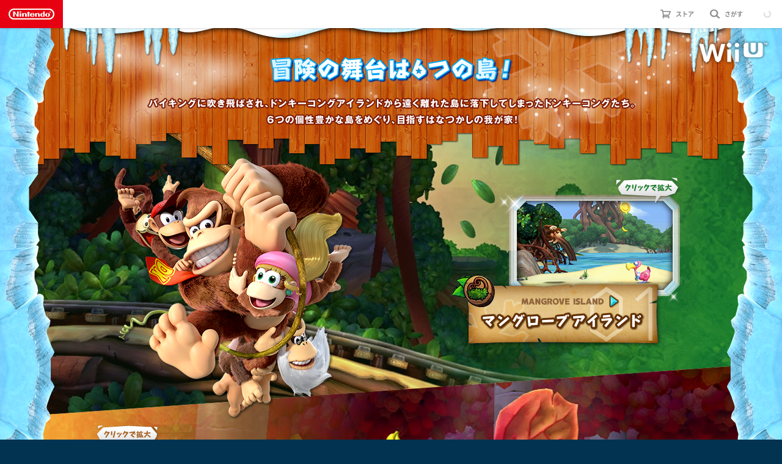

--- FILE ---
content_type: text/html
request_url: https://www.nintendo.co.jp/wiiu/arkj/course/index.html
body_size: 3205
content:
<!DOCTYPE html PUBLIC "-//W3C//DTD XHTML 1.0 Transitional//EN" "http://www.w3.org/TR/xhtml1/DTD/xhtml1-transitional.dtd">
<html data-nsuid="20010000004265" xmlns="http://www.w3.org/1999/xhtml" xml:lang="ja" lang="ja" class="no-js is-noresp is-ncommon-wiiu">
<head>
<meta http-equiv="Content-Type" content="text/html; charset=Shift_JIS" />
<meta http-equiv="content-style" content="text/css" />
<meta http-equiv="content-script-type" content="text/javascript" />
<meta http-equiv="imagetoolbar" content="no" />
<meta http-equiv="X-UA-Compatible" content="IE=Edge" />
<meta name="viewport" content="width=960px" />

<meta name="keywords" content="ニンテンドー,Wii U,任天堂,ドンキーコング　トロピカルフリーズ,ドンキーコング,DONKEYKONG,donkeykong,TROPICAL FREEZE,tropical freeze" />
<meta name="description" content="このサイトはWii U専用ソフト『ドンキーコング　トロピカルフリーズ』の「冒険の舞台は6つの島！」のページです。" />

<link rel="stylesheet" type="text/css" media="all" href="../css/default.css" />
<link rel="stylesheet" type="text/css" media="all" href="../css/layout.css" />
<link rel="stylesheet" type="text/css" media="all" href="../css/course.css" />

<script type="text/javascript" src="../script/swfobject.js"></script>
<script type="text/javascript" src="../script/jquery-1.9.1.min.js"></script>
<script type="text/javascript" src="../script/common.js"></script>
<script type="text/javascript" src="../script/pop.js"></script>
<script type="text/javascript" src="../script/course.js"></script>

<!--[if IE 6]>
<script type="text/javascript" src="../script/jquery.belatedPNG.min.js"></script>
<script type="text/javascript">
$(function(){
	$('#wrapper img').fixPng();
	$('#bg-foot').fixPng();
	$('#bg-ice').fixPng();
	$('#wrapper .controller').fixPng();
	$('#bg-header').fixPng();
});
</script>
<![endif]-->

<title>ドンキーコング　トロピカルフリーズ：冒険の舞台は6つの島！</title>

<script type="text/javascript">
  var _gaq = _gaq || [];
  _gaq.push(['_setAccount', 'UA-24515934-5']);
  _gaq.push(['_trackPageview']);

  (function() {
    var ga = document.createElement('script'); ga.type = 'text/javascript'; ga.async = true;
    ga.src = ('https:' == document.location.protocol ? 'https://ssl' : 'http://www') + '.google-analytics.com/ga.js';
    var s = document.getElementsByTagName('script')[0]; s.parentNode.insertBefore(ga, s);
  })();
</script>
<!-- ncommon global header start -->
<link type="text/css" rel="stylesheet" href="../../../../common/v1/css/gheader.css">
<script type="text/javascript" src="../../../../common/v1/js/gheader.js" charset="UTF-8"></script>
<!-- ncommon global header end -->
</head>

<body id="course" class="is-wiiu">
<!-- Google Tag Manager -->
<noscript><iframe src="//www.googletagmanager.com/ns.html?id=GTM-NVPD62" height="0" width="0" style="display:none;visibility:hidden"></iframe></noscript>
<script src="https://www.nintendo.co.jp/common/js/gap/gtm_guest.js"></script>
<!-- End Google Tag Manager -->
<div id="ncommon-ghdr-header" class="is-new-ghdr">
  <noscript>ニンテンドーアカウントでログインするにはJavaScriptを有効にしてご覧ください。</noscript>
  <noscript>
    <div class="ncommon-ghdr-header-menu-btn"><a href="/software/wiiu/index.html">Wii Uソフトウェア</a></div>
    <div class="ncommon-ghdr-header-logo"><a href="/index.html">Nintendo</a></div>
  </noscript>
</div>
<a name="pagetop" id="pagetop"></a>

<div id="wrapper">

<div id="bg-course-wrap">
<div id="bg-header"></div>
<div id="bg-course01" class="tilt-wrap is-wiiu">
<div class="tilt">
<div id="bg-course01-1">
<div id="bg-course01-2">
<div id="bg-course01-3">
</div><!--/#bg-course01-3-->
</div><!--/#bg-course01-2-->
</div><!--/#bg-course01-1-->
</div><!--/.tilt-->
</div><!--/#bg-course01-->
<div id="course-chara01-wrap"><div id="course-chara01"><img src="images/chara01.png" width="395" height="485" alt="" /></div></div>
<div id="bg-course02" class="tilt-wrap">
<div class="tilt">
<div id="bg-course02-1">
<div id="bg-course02-2">
<div id="bg-course02-3">
</div><!--/#bg-course02-3-->
</div><!--/#bg-course02-2-->
</div><!--/#bg-course02-1-->
</div><!--/.tilt-->
</div><!--/#bg-course02-->
<div id="bg-course03" class="tilt-wrap">
<div class="tilt">
<div id="bg-course03-1">
<div id="bg-course03-2">
<div id="bg-course03-3">
</div><!--/#bg-course03-3-->
</div><!--/#bg-course03-2-->
</div><!--/#bg-course03-1-->
</div><!--/.tilt-->
</div><!--/#bg-course03-->
<div id="bg-course04" class="tilt-wrap">
<div class="tilt">
<div id="bg-course04-1">
<div id="bg-course04-2">
<div id="bg-course04-3">
</div><!--/#bg-course04-3-->
</div><!--/#bg-course04-2-->
</div><!--/#bg-course04-1-->
</div><!--/.tilt-->
</div><!--/#bg-course04-->
<div id="bg-course05" class="tilt-wrap">
<div class="tilt">
<div id="bg-course05-1">
<div id="bg-course05-2">
<div id="bg-course05-3">
</div><!--/#bg-course05-3-->
</div><!--/#bg-course05-2-->
</div><!--/#bg-course05-1-->
</div><!--/.tilt-->
</div><!--/#bg-course05-->
<div id="bg-course06" class="tilt-wrap">
<div class="tilt">
<div id="bg-course06-1">
<div id="bg-course06-2">
<div id="bg-course06-3">
</div><!--/#bg-course06-3-->
</div><!--/#bg-course06-2-->
</div><!--/#bg-course06-1-->
</div><!--/.tilt-->
</div><!--/#bg-course06-->

<div id="bg-foot">
</div><!--/#bg-foot-->
</div><!--/#bg-course-wrap-->



<div id="bg-ice">
</div><!--/#bg-ice-->



<div id="course-wrap">
<div id="header-logo">
<p class="wiiu"><a href="../../index.html"><img src="../common/logo_wiiu.png" alt="Wii U" width="120" height="40" /></a></p>
</div>

<div id="icicle">
<div class="icicle-img"><img src="../common/icicle.png" alt="" width="1112" height="76" /></div>
</div>

<h1 class="ttl"><img src="images/ttl.png" alt="冒険の舞台は6つの島！" width="397" height="45" /></h1>
<p class="ttl-lead"><img src="images/ttl_lead.png" alt="バイキングに吹き飛ばされ、ドンキーコングアイランドから遠く離れた島に落下してしまったドンキーコングたち。6つの個性豊かな島をめぐり、目指すはなつかしの我が家！" width="799" height="47" /></p>

<div id="course01" class="course">
<div class="course-inner">
<div id="course-movie01">
<a href="pop01.html" class="lightBox"><img src="images/movie01.png" width="375" height="279" alt="マングローブアイランド" class="alpha" /></a>
</div>
</div><!--/.course-inner-->
</div><!--/#course01-->
<div id="course02" class="course">
<div class="course-inner">
<div id="course-chara02"><div id="chara02-inner"><img src="images/chara02.png" width="281" height="226" alt="" /></div></div>
<div id="course-movie02">
<a href="pop02.html" class="lightBox"><img src="images/movie02.png" width="348" height="278" alt="オータムアイランド" class="alpha" /></a>
</div>
</div><!--/.course-inner-->
</div><!--/#course02-->
<div id="course03" class="course">
<div class="course-inner">
<div id="course-chara03"><div id="chara03-inner"><img src="images/chara03.png" width="239" height="439" alt="" /></div></div>
<div id="course-movie03">
<a href="pop03.html" class="lightBox"><img src="images/movie03.png" width="377" height="279" alt="サバンナアイランド" class="alpha" /></a>
</div>
</div><!--/.course-inner-->
</div><!--/#course03-->
<div id="course04" class="course">
<div class="course-inner">
<div id="course-chara04"><img src="images/chara04.png" width="381" height="213" alt="" /></div>
<div id="course-movie04">
<a href="pop04.html" class="lightBox"><img src="images/movie04.png" width="358" height="279" alt="オーシャンアイランド" class="alpha" /></a>
</div>
</div><!--/.course-inner-->
</div><!--/#course04-->
<div id="course05" class="course">
<div class="course-inner">
<div id="course-chara05"><div id="chara05-inner"><img src="images/chara05.png" width="342" height="435" alt="" /></div></div>
<div id="course-movie05">
<a href="pop05.html" class="lightBox"><img src="images/movie05.png" width="397" height="281" alt="ジューシージャングルアイランド" class="alpha" /></a>
</div>
</div><!--/.course-inner-->
</div><!--/#course05-->
<div id="course06" class="course">
<div class="course-inner">
<div id="course-chara06"><div id="chara06-inner"><img src="images/chara06.png" width="343" height="302" alt="" /></div></div>
<div id="course-movie06">
<a href="pop06.html" class="lightBox"><img src="images/movie06.png" width="386" height="278" alt="ドンキーコングアイランド" class="alpha" /></a>
</div>
</div><!--/.course-inner-->
</div><!--/#course06-->
</div><!--/#course-wrap-->

<div id="footer">
<div id="footer02">
<div class="inner">
<div id="gnavi">
<p class="gnavi-logo"><a href="../"><img src="../common/gnavi_logo.png" alt="ドンキーコング　トロピカルフリーズ" width="191" height="103" /></a></p>
<ul>
<li class="gnavi01"><a href="../prologue/"><img src="../common/gnavi01_off.png" alt="来襲！ ザ・スノーマッズ" width="108" height="159" /></a></li>
<li class="gnavi02"><a href="../action/"><img src="../common/gnavi02_off.png" alt="泳ぐ！ 引っぱる！ パワフルアクション" width="122" height="159" /></a></li>
<li class="gnavi03"><a href="../character/"><img src="../common/gnavi03_off.png" alt="ドンキーコングと仲間たち" width="108" height="159" /></a></li>
<li class="gnavi04"><img src="../common/gnavi04.png" alt="冒険の舞台は6つの島！" width="108" height="159" /></li>
<li class="gnavi05"><a href="../playmode/"><img src="../common/gnavi05_off.png" alt="2人で遊べば楽しさ2倍！？" width="108" height="159" /></a></li>
</ul>
</div>

<ul class="foot-navi clearfix">
<li><a href="../../../index.html"><img src="../common/foot_nintendo.png" alt="任天堂ホームページ" width="116" height="12" class="alpha" /></a></li>
<li><a href="../../index.html"><img src="../common/foot_wiiu.png" alt="Wii Uトップページ" width="116" height="12" class="alpha" /></a></li>
</ul>
<p class="pagetop"><a href="#pagetop"><img src="../common/btn_pagetop_off.png" alt="" width="39" height="39" /></a></p>
</div>
</div>
</div><!--/#footer-->

</div><!--/#wrapper-->

<script type="text/javascript">
// <![CDATA[
if ((navigator.userAgent.indexOf('Wii') == -1 ) && (navigator.userAgent.indexOf('Android') == -1) && (navigator.userAgent.indexOf('Mobile') == -1)){
// navi
var so = new SWFObject("../common/navi.swf","navi", "960", "200", "9","#ffffff");
so.addParam("wmode", "transparent");
so.addParam("menu", "false");
so.addVariable("no", 4);
so.write("gnavi");

var so = new SWFObject("images/course1.swf","course1", "375", "279", "9","#ffffff");
so.addParam("wmode", "transparent");
so.addParam("menu", "false");
so.write("course-movie01");

var so = new SWFObject("images/course2.swf","course2", "375", "278", "9","#ffffff");
so.addParam("wmode", "transparent");
so.addParam("menu", "false");
so.write("course-movie02");

var so = new SWFObject("images/course3.swf","course3", "375", "281", "9","#ffffff");
so.addParam("wmode", "transparent");
so.addParam("menu", "false");
so.write("course-movie03");

var so = new SWFObject("images/course4.swf","course4", "375", "279", "9","#ffffff");
so.addParam("wmode", "transparent");
so.addParam("menu", "false");
so.write("course-movie04");

var so = new SWFObject("images/course5.swf","course5", "396", "281", "9","#ffffff");
so.addParam("wmode", "transparent");
so.addParam("menu", "false");
so.write("course-movie05");

var so = new SWFObject("images/course6.swf","course6", "385", "279", "9","#ffffff");
so.addParam("wmode", "transparent");
so.addParam("menu", "false");
so.write("course-movie06");

}
// ]]>
</script>

</body>
</html>


--- FILE ---
content_type: text/css
request_url: https://www.nintendo.co.jp/wiiu/arkj/css/default.css
body_size: 969
content:
@charset "shift_jis";

/* ========================================
	reset
======================================== */
*html body {  　　　　　/*IE6だけに適用*/
   overflow-y:auto;
}

*+html body {　　　　　/*IE7だけに適用*/
   overflow-y:auto;
}

body {
   overflow-y:scroll;
   -webkit-text-size-adjust: 100%;
}

body, div, dl, dt, dd, ul, ol, li,
h1, h2, h3, h4, h5, h6,
pre, form, fieldset, input, textarea,
p, blockquote, th, td {
	margin: 0;
	padding: 0;
}
address, caption, cite, code, dfn, em, strong, th, var {
	font-style: normal;
}
table {
	border-collapse: collapse;
	border-spacing: 0;
}
caption, th {
	text-align: left;
}
q:before, q:after {
	content: '';
}
object, embed {
	vertical-align: top;
}
hr,legend {
	display: none;
}
h1, h2, h3, h4, h5, h6 {
	font-size: 14px;
}
abbr, acronym, fieldset {
	border: 0;
}
li {
	list-style-type: none;
}
em, strong {
	font-style: normal;
	font-weight: bold;
}
img {
	border: 0;
	vertical-align: bottom;
}

:focus {
	outline: none;
}

a:link, a:visited {
	outline: none;
}
a:hover, a:active {
	outline: none;
}

/* ========================================
	base
======================================== */
body {
	background: #FFFFFF;
	color: #333333;
	font-size: 12px;
	font-family:'ヒラギノ角ゴ Pro W3','Hiragino Kaku Gothic Pro','ＭＳ Ｐゴシック','MS P Gothic', Helvetica, sans-serif;
	line-height: 1;
}

/* for IF6 */
* html body {
	font-family: "ＭＳ Ｐゴシック","MS PGothic",Sans-Serif;
}

/* ----- CLEARFIX ----- */
/* clearfix : For modern browsers */
.clearfix:before,
.clearfix:after {
    content: "";
    display: table;
}
.clearfix:after {
    clear: both;
}
/* clearfix : For IE 6/7 (trigger hasLayout) */
.clearfix {
    zoom: 1;
}

/* ----- LINK  ----- */
a:link, a:visited {
	text-decoration: underline;
	color: #5F3713;
	outline: none;
}
a:hover, a:active {
	text-decoration: none;
	color: #5F3713;
	outline: none;
}

a:link img.alpha, 
a:visited img.alpha{
	opacity: 1;
	-moz-opacity: 1; /* Firefox */
	filter: alpha(opacity=100); /* IE6/7 */
	-ms-filter: "alpha(opacity=100)"; /* IE8 */
}

a:hover img.alpha, 
a:active img.alpha {
	opacity: 0.8;
	-moz-opacity: 0.8; /* Firefox */
	filter: alpha(opacity=80); /* IE6/7 */
	-ms-filter: "alpha(opacity=80)"; /* IE8 */
}

/* ---------- */
.sceneslide li {
    left: 0;
    position: absolute;
    top: 0;
}


/* ========================================
	FLASH
======================================== */
/* message for Not Installed Flash Player */
#flashcontent {
	/*background: #cccccc;*/
}
#flashcontent noscript {
	color: #333333;
	font-size: 16px;
	text-align: center;
	padding: 20px;
}
#flashcontent noscript img {
	margin: 15px 0;
}



--- FILE ---
content_type: text/css
request_url: https://www.nintendo.co.jp/wiiu/arkj/css/layout.css
body_size: 712
content:
@charset "shift_jis";
html,
body {
	height: 100%;
}

/* ========================================
	common
======================================== */
body {
	background-color: #023351;
}

.inner {
	margin: 0 auto;
	width: 960px;
}

.disnon {
	display: none;
}

.height100 {
	height: auto !important;
	height: 100%;
	min-height: 100%;
}

/* ========================================
	#header-logo
======================================== */
#header-logo {
	margin: 0 auto;
	min-width: 960px;
	width: 100%;
	height: 60px;
	position: absolute;
	top: 0;
	z-index: 20;
	overflow: hidden;
}

#header-logo .nintendo {
	position: absolute;
	top: 20px;
	left: 20px;
}

#header-logo .wiiu {
	position: absolute;
	top: 20px;
	right: 20px;
}


/* ========================================
	#contents
======================================== */
#wrapper {
	margin: 0 auto;
	width: 100%;
	min-width: 960px;
	position: relative;
	background: url(../common/bg.jpg) center top repeat;
	overflow: hidden;
}

#bg-ttl {
	background: url(../common/bg_ttl.png) center 0 no-repeat;
}

#bg-ice {
	/*position: absolute;
	top: 0;
	width: 100%;*/
	background: url(../common/bg_ice.png) center 0 repeat-y;
}



#icicle {
	height: 76px;
	top: 0;
	left: 50%;
	margin-left: -556px;
	z-index: 10;
	position: absolute;
}

#icicle.icicle-fix {
	position: fixed;
}

#container {
	margin: 0 auto ;
	/*padding-bottom: 234px;*/
	width: 960px;
	position: relative;
}

#container .ttl {
	padding: 45px 0 0 0;
	text-align: center;
}


/* ========================================
	#footer
======================================== */
#footer {
	clear: both;
	width: 100%;
	background: url(../common/bg_foot.png) center 77px repeat-x;
	z-index: 100;
	position: relative;
}

#footer.foot-fix {
	position: fixed !important;
	position: absolute;
	bottom: 0;
}

#footer02 {
	background: url(../common/bg_foot02.png) center 158px repeat-x;
}


#footer .inner {
	position: relative;
	padding-top: 12px;
}

#gnavi {
	height: 200px;
}

#gnavi .gnavi-logo {
	position: absolute;
	top: 53px;
	left: 1px;
}

#gnavi .gnavi01 {
	position: absolute;
	top: 25px;
	left: 234px;
}

#gnavi .gnavi02 {
	position: absolute;
	top: 25px;
	left: 365px;
}

#gnavi .gnavi03 {
	position: absolute;
	top: 25px;
	left: 505px;
}

#gnavi .gnavi04 {
	position: absolute;
	top: 25px;
	left: 639px;
}

#gnavi .gnavi05 {
	position: absolute;
	top: 25px;
	left: 774px;
}

#footer .foot-navi {
	margin: 0 auto;
	width: 232px;
	position: relative;
	top: -10px;
}

#footer .foot-navi li {
	float: left;
	width: 116px;
}

#footer .pagetop {
	position: absolute;
	top: 110px;
	right: 0;
}

/* ========================================
	#popup
======================================== */
#coverLayer {
	display: none;
	position: fixed;
		top: 0;
		left: 0;
		z-index: 9000;
	height: auto;
	height: 100%;
	min-height: 100%;
	width: 100%;
	background: #000;
	opacity: .7;
	filter: alpha(opacity=70);
	-ms-filter: "alpha(opacity=70)";
}






--- FILE ---
content_type: text/css
request_url: https://www.nintendo.co.jp/wiiu/arkj/css/course.css
body_size: 1174
content:
@charset "shift_jis";
#wrapper,
#bg-ice {
	height: auto !important;
	height: 100%;
	min-height: 100%;
}
#bg-ice {
	position: absolute;
	top: 0;
	width: 100%;
}
/* ========================================
	bg-page
======================================== */
#bg-course-wrap {
	position: relative;
	z-index: 1;
	width: 100%;
	height: 2722px;
	overflow: hidden;
}
#bg-header {
	position: relative;
	top: 0;
	z-index: 12;
	height: 226px;
	background: url(../course/images/header-bg.png) center top no-repeat;
}
.tilt-wrap {
	position: absolute;
	left: -50%;
	width: 200%;
	height: 600px;
	overflow: hidden;
}
.tilt {
	position: relative;
	height: 200%;
}
#bg-course01 {
	top: 140px;
	z-index: 10;
}
#bg-course01-1 {
	height: 100%;
	background: url(../course/images/bg01-01.jpg) center 0px no-repeat;
}
#bg-course01-2 {
	height: 100%;
	background: url(../course/images/bg01-02.jpg) center 230px no-repeat;
}
#bg-course01-3 {
	height: 100%;
}
#bg-course02 {
	top: 600px;
	z-index: 9;
}
#bg-course02-1 {
	height: 100%;
	background: url(../course/images/bg02-01.jpg) center 0px no-repeat;
}
#bg-course02-2 {
	height: 100%;
	background: url(../course/images/bg02-02.jpg) center 230px no-repeat;
}
#bg-course02-3 {
	height: 100%;
}
#bg-course03 {
	top: 998px;
	z-index: 8;
}
#bg-course03-1 {
	height: 100%;
	background: url(../course/images/bg03-01.jpg) center 0px no-repeat;
}
#bg-course03-2 {
	height: 100%;
	background: url(../course/images/bg03-02.jpg) center 230px no-repeat;
}
#bg-course03-3 {
	height: 100%;
}
#bg-course04 {
	top: 1399px;
	z-index: 7;
}
#bg-course04-1 {
	height: 100%;
	background: url(../course/images/bg04-01.jpg) center 0px no-repeat;
}
#bg-course04-2 {
	height: 100%;
	background: url(../course/images/bg04-02.jpg) center 230px no-repeat;
}
#bg-course04-3 {
	height: 100%;
}
#bg-course05 {
	top: 1798px;
	z-index: 6;
}
#bg-course05-1 {
	height: 100%;
	background: url(../course/images/bg05-01.jpg) center 0px no-repeat;
}
#bg-course05-2 {
	height: 100%;
	background: url(../course/images/bg05-02.jpg) center 230px no-repeat;
}
#bg-course05-3 {
	height: 100%;
}
#bg-course06 {
	top: 2198px;
	z-index: 5;
}
#bg-course06-1 {
	height: 100%;
	background: url(../course/images/bg06-01.jpg) center 0px no-repeat;
}
#bg-course06-2 {
	height: 100%;
	background: url(../course/images/bg06-02.jpg) center 230px no-repeat;
}
#bg-course06-3 {
	height: 100%;
}

#bg-foot {
	position: absolute;
	top: 2502px;
	z-index: 11;
	width: 100%;
	height: 220px;
}

#bg-ice {
	position: absolute;
	top: 0;
	z-index: 12;
	width: 100%;
	height: 2722px;
}


/* ========================================
	container
======================================== */
#course-wrap {
	position: absolute;
	top: 0;
	left: 0;
	z-index: 15;
	width: 100%;
	height: 2722px;
	overflow: hidden;
}
#course-wrap h1.ttl {
	padding-top: 45px;
	text-align: center;
}
#course-wrap .ttl-lead {
	padding-top: 23px;
	text-align: center;
}
.course {
	position: absolute;
	width: 100%;
}
.course-inner {
	position: relative;
	top: 0;
	width: 960px;
	margin: 0 auto;
}
#course01 {
	top: 52px;
	height: 591px;
}
#course01 .course-inner {
	top: 106px;
}
#course-chara01-wrap {
	position: relative;
	top: -68px;
	z-index: 11;
	width: 960px;
	margin: 0 auto;
}
#course-chara01 {
	position: absolute;
	top: 0;
	left: 26px;
}
#course-chara01 img {
	position: absolute;
	top: 0;
	left: 0;
}
/*
#course-chara01 {
	position: absolute;
	top: 0;
	left: 26px;
}
*/
#course-movie01 {
	position: absolute;
	top: 86px;
	left: 578px;
}
#course02 {
	top: 660px;
	height: 381px;
}
#course-chara02 {
	position: absolute;
	top: 155px;
	left: 613px;
	width: 281px;
	height: 226px;
}
#course-chara02 img {
	position: absolute;
	top: 0;
	left: 0;
}
#course-movie02 {
	position: absolute;
	top: -10px;
	left: -34px;
}
#course03 {
	top: 1059px;
	height: 333px;
}
#course-chara03 {
	position: absolute;
	top: -110px;
	left: 272px;
	width:239px;
	height:439px;
	overflow: hidden;
}
#chara03-inner {
	position: absolute;
	top: 0;
	left: 0;
	width:239px;
	height:439px;
}
#course-movie03 {
	position: absolute;
	top: -15px;
	left: 574px;
}
#course04 {
	top: 1392px;
	height: 309px;
}
#course-chara04 {
	position: absolute;
	top: -56px;
	left: 550px;
	width: 381px;
	height: 213px;
}
#course-chara04 img {
	position: absolute;
	top: 0;
	left: 0;
}
#course-movie04 {
	position: absolute;
	top: 40px;
	left: -24px;
}
#course05 {
	top: 1701px;
	height: 455px;
}
#course-chara05 {
	position: absolute;
	top: 0px;
	left: 265px;
	width: 342px;
	height: 435px;
}
#course-chara05 img {
	position: absolute;
	top: 0;
	left: 0;
}
#course-movie05 {
	position: absolute;
	top: 126px;
	left: 560px;
}
#course06 {
	top: 2156px;
	height: 272px;
}
#course-chara06 {
	position: absolute;
	top: -30px;
	left: 535px;
	width: 343px;
	height: 302px;
}
#course-chara06 img {
	position: absolute;
	top: 0;
	left: 0;
}
#course-movie06 {
	position: absolute;
	top: 65px;
	left: 0;
}

#footer {
	margin-top: -220px;
}


/* ========================================
	popWrap
======================================== */
#modal {
	display: none;
	position: absolute;
		z-index: 9200;
		left: 50%;
	width: 960px;
	height: 830px;
	margin-left: -480px;
}

#popBody {
	background: transparent;
}

#popWrap {
	margin: 0 auto;
	width: 960px;
	position: relative;
}

#popbg01 {
	margin-top: 15px;
	background: url(../course/images/pop_bg01.png) 0 0 no-repeat;
}

#popbg02 {
	height: 691px;
	background: url(../course/images/pop_bg02.png) 0 345px no-repeat;
}

#popWrap .pop-ttl {
	padding: 64px 0 4px 0;
	text-align: center;
}

#popWrap #moviearea {
	width: 764px;
	height: 493px;
	position: absolute;
	top: 107px;
	left: 99px;
}

#popWrap #stagePoster,
#popWrap #stageVideo {
	position: absolute;
	top: 18px;
	left: 24px;
}


#popWrap #pop-close {
	position: absolute;
	top: -15px;
	right: 21px;
}

#popWrap .pop-prev {
	position: absolute;
	top: 295px;
	left: 8px;
}

#popWrap .pop-next {
	position: absolute;
	top: 295px;
	right: 2px;
}

#popWrap .pop-chara {
	position: absolute;
	top: -65px;
	left: 3px;
}

--- FILE ---
content_type: text/css
request_url: https://www.nintendo.co.jp/common/v1/css/gheader.css
body_size: 42532
content:
.nc3-as-box{position:relative}.nc3-as-box__drop{display:none;}.nc3-as-box__drop.is-active{display:block}.nc3-as-box__suggestBg{position:fixed;left:0;top:0;width:100%;height:100%;visibility:hidden;opacity:0;background:#fff;}.is-suggest-active .nc3-as-box__suggestBg{visibility:visible;}@media screen and (min-width:980px),print{.is-suggest-active .nc3-as-box__suggestBg{opacity:.7;-webkit-transition:all 300ms cubic-bezier(.445,.05,.55,.95);transition:all 300ms cubic-bezier(.445,.05,.55,.95)}}@media screen and (max-width:979.98px){.is-suggest-active .nc3-as-box__suggestBg{opacity:.95;-webkit-transition:all 300ms cubic-bezier(.445,.05,.55,.95);transition:all 300ms cubic-bezier(.445,.05,.55,.95)}}.is-clear-visible .nc3-js-searchBox__clear{visibility:visible}.nc3-js-carouselNav{background-color:#fff;position:relative;}.nc3-js-carouselNav.is-on-left .nc3-js-carouselNav__left,.nc3-js-carouselNav.is-on-right .nc3-js-carouselNav__right{opacity:0;-webkit-transition:all 200ms ease;transition:all 200ms ease;pointer-events:none}.nc3-js-carouselNav.is-enabled .nc3-js-carouselNav__list{overflow-x:auto;overflow-y:hidden;-webkit-overflow-scrolling:touch}.nc3-js-carouselNav.is-enabled .nc3-js-carouselNav__left,.nc3-js-carouselNav.is-enabled .nc3-js-carouselNav__right{position:absolute;visibility:visible}.nc3-js-carouselNav:before,.nc3-js-carouselNav:after{background:-webkit-linear-gradient(left,#fff 0%,rgba(255,255,255,0) 100%);background:linear-gradient(90deg,#fff 0%,rgba(255,255,255,0) 100%);content:"";display:none;width:60px;position:absolute;top:0;bottom:0;z-index:9;opacity:0;-webkit-transition:opacity 150ms linear;transition:opacity 150ms linear}.nc3-js-carouselNav:before{left:0}.nc3-js-carouselNav:after{-webkit-transform:rotate(180deg);transform:rotate(180deg);right:0}.nc3-js-carouselNav.is-enabled:before,.nc3-js-carouselNav.is-enabled:after{display:block;opacity:.9;-webkit-transition:opacity 150ms cubic-bezier(.165,.84,.44,1);transition:opacity 150ms cubic-bezier(.165,.84,.44,1);pointer-events:none}.nc3-js-carouselNav.is-enabled.is-on-left:before{opacity:0}.nc3-js-carouselNav.is-enabled.is-on-right:after{opacity:0}.nc3-js-carouselNav__list{position:relative}.nc3-js-carouselNav__left,.nc3-js-carouselNav__right{background:none;border:none;outline:none;margin:0;padding:0;color:inherit;-webkit-appearance:none;appearance:none;cursor:pointer;font-family:inherit;height:calc(100% - 16px);position:absolute;top:50%;-webkit-transform:translateY(-50%);transform:translateY(-50%);visibility:hidden}.nc3-js-carouselNav__left:focus,.nc3-js-carouselNav__right:focus{outline:0}.nc3-js-carouselNav__left{left:8px}.nc3-js-carouselNav__right{right:8px}.nc3-js-slider{visibility:hidden;}.nc3-js-slider.is-disabled .nc3-js-slider__nav,.nc3-js-slider.is-disabled .nc3-js-slider__prev,.nc3-js-slider.is-disabled .nc3-js-slider__next{display:none !important}.nc3-js-slider.is-moduleready{visibility:visible}@media screen and (min-width:980px),print{.nc3-js-slider[data-disable_pc="1"] .nc3-js-slider__item{position:relative}.nc3-js-slider[data-disable_pc="1"] .nc3-js-slider__container{-webkit-transform:none !important;transform:none !important;height:auto !important}.nc3-js-slider[data-disable_pc="1"] .nc3-js-slider__item{-webkit-transform:none !important;transform:none !important;}.nc3-js-slider[data-disable_pc="1"] .nc3-js-slider__item.is-clone{display:none}.nc3-js-slider[data-disable_pc="1"] .nc3-js-slider__pager{display:none}}@media screen and (min-width:760px) and (max-width:979.98px){.nc3-js-slider[data-disable_tab="1"] .nc3-js-slider__item{position:relative}.nc3-js-slider[data-disable_tab="1"] .nc3-js-slider__container{-webkit-transform:none !important;transform:none !important;height:auto !important}.nc3-js-slider[data-disable_tab="1"] .nc3-js-slider__item{-webkit-transform:none !important;transform:none !important;}.nc3-js-slider[data-disable_tab="1"] .nc3-js-slider__item.is-clone{display:none}.nc3-js-slider[data-disable_tab="1"] .nc3-js-slider__pager{display:none}}@media screen and (max-width:759.98px){.nc3-js-slider[data-disable_sp="1"] .nc3-js-slider__item{position:relative}.nc3-js-slider[data-disable_sp="1"] .nc3-js-slider__container{-webkit-transform:none !important;transform:none !important;height:auto !important}.nc3-js-slider[data-disable_sp="1"] .nc3-js-slider__item{-webkit-transform:none !important;transform:none !important;}.nc3-js-slider[data-disable_sp="1"] .nc3-js-slider__item.is-clone{display:none}.nc3-js-slider[data-disable_sp="1"] .nc3-js-slider__pager{display:none}}.nc3-js-slider__clip{position:relative;overflow:hidden}.nc3-js-slider__container{position:relative}.nc3-js-slider__item{position:absolute;left:0;top:0}.nc3-js-slider__nav{position:relative}.nc3-js-slider__navItem{position:relative;}.nc3-js-slider__navItem *{pointer-events:none}.nc3-js-slider__navItemTimer{position:absolute;left:0;top:0;width:100%;height:2px;background:#e60012;-webkit-transform-origin:left bottom !important;transform-origin:left bottom !important;-webkit-transition:opacity 200ms cubic-bezier(.445,.05,.55,.95);transition:opacity 200ms cubic-bezier(.445,.05,.55,.95);opacity:0;}.nc3-js-slider__navItem.is-active .nc3-js-slider__navItemTimer{opacity:1;-webkit-transition-delay:200ms;transition-delay:200ms}.nc3-a-icon{display:block;width:100%;height:100%;}.nc3-a-icon svg{display:block;width:100%;height:100%;overflow:visible}.nc3-a-loader{width:24px;height:24px;display:block;border-radius:50%;box-sizing:border-box;border:2px solid #e60012;border-bottom-color:transparent !important;-webkit-animation:nc3__loader 600ms linear 0s infinite;animation:nc3__loader 600ms linear 0s infinite;}.nc3-a-loader.nc3-a-loader--gheader{width:12px;height:12px;border:2px solid #d9d9d9}.loader-type-mario .nc3-a-loader:not(.nc3-a-loader--gheader){border:none;background:no-repeat center/contain url("../img/loader-mario.gif");-webkit-animation:none;animation:none}.nc3-a-loader--gheader{border-color:#d9d9d9}@-webkit-keyframes nc3__loader{0%{-webkit-transform:rotate(0);transform:rotate(0)}100%{-webkit-transform:rotate(360deg);transform:rotate(360deg)}}@keyframes nc3__loader{0%{-webkit-transform:rotate(0);transform:rotate(0)}100%{-webkit-transform:rotate(360deg);transform:rotate(360deg)}}.nc3-a-thumbnail{position:relative;line-height:1;background-repeat:no-repeat;background-position:center;background-size:cover;}.nc3-a-thumbnail:before{content:'';display:block;padding-bottom:56.25%}a .nc3-a-thumbnail:after{content:'';position:absolute;top:0;right:0;bottom:0;left:0;margin:auto;background-color:rgba(255,255,255,0.3);opacity:0;-webkit-transition:opacity 150ms linear;transition:opacity 150ms linear}a .nc3-a-thumbnail:hover:after,a:hover a .nc3-a-thumbnail:after,button:hover a .nc3-a-thumbnail:after{opacity:1;-webkit-transition:opacity 150ms cubic-bezier(.165,.84,.44,1);transition:opacity 150ms cubic-bezier(.165,.84,.44,1)}.nc3-a-thumbnail--square{position:relative;}.nc3-a-thumbnail--square:before{content:'';display:block;padding-bottom:100%}.nc3-button{background-color:currentColor;display:inline-block;border-style:solid;box-sizing:border-box;line-height:normal;}@media screen and (min-width:760px),print{.nc3-button{padding:11px 24px;border-radius:2px;border-width:2px}}@media screen and (max-width:759.98px){.nc3-button{padding:12px 20px;border-radius:1.5px;border-width:1.5px}}.nc3-button div{display:-webkit-box;display:flex;-webkit-box-align:center;align-items:center;}.nc3-button div div{display:block}.nc3-button span{color:#fff;font-weight:bold;display:block;}@media screen and (min-width:760px),print{.nc3-button span{font-size:14px;line-height:1;margin-top:0;margin-bottom:0}}@media screen and (max-width:759.98px){.nc3-button span{font-size:12px;line-height:1;margin-top:0;margin-bottom:0}}.nc3-button span span{display:inline}.nc3-button--fullWidth{display:block;text-align:center;}.nc3-button--fullWidth div{-webkit-box-pack:center;justify-content:center}.nc3-button--outlineGray{border-color:#d9d9d9;background-color:#fff;}.nc3-button--outlineGray span{color:#3c3c3c}.nc3-a-button{background-color:currentColor;display:inline-block;border-style:solid;box-sizing:border-box;line-height:normal;cursor:pointer;-webkit-transition:border-color 150ms linear,background-color 150ms linear,color 150ms linear;transition:border-color 150ms linear,background-color 150ms linear,color 150ms linear;}@media screen and (min-width:760px),print{.nc3-a-button{padding:11px 24px;border-radius:2px;border-width:2px}}@media screen and (max-width:759.98px){.nc3-a-button{padding:12px 20px;border-radius:1.5px;border-width:1.5px}}.nc3-a-button div{display:-webkit-box;display:flex;-webkit-box-align:center;align-items:center;}.nc3-a-button div div{display:block}.nc3-a-button span{color:#fff;font-weight:bold;display:block;-webkit-transition:border-color 150ms linear,background-color 150ms linear,color 150ms linear;transition:border-color 150ms linear,background-color 150ms linear,color 150ms linear;}@media screen and (min-width:760px),print{.nc3-a-button span{font-size:14px;line-height:1;margin-top:0;margin-bottom:0}}@media screen and (max-width:759.98px){.nc3-a-button span{font-size:12px;line-height:1;margin-top:0;margin-bottom:0}}.nc3-a-button span span{display:inline}@media screen and (min-width:760px),print{.nc3-a-button .nc3-a-icon{-webkit-box-flex:0;flex:0 0 10px;width:10px;height:15px}.nc3-a-button .nc3-a-icon:not(:last-child){margin-right:7px;}html[data-browser="game"] .nc3-a-button .nc3-a-icon:not(:last-child){margin-right:6px}.nc3-a-button .nc3-a-icon:not(:first-child){margin-left:7px;}html[data-browser="game"] .nc3-a-button .nc3-a-icon:not(:first-child){margin-left:6px}}@media screen and (max-width:759.98px){.nc3-a-button .nc3-a-icon{-webkit-box-flex:0;flex:0 0 10px;width:10px;height:13px}.nc3-a-button .nc3-a-icon:not(:last-child){margin-right:6px;}html[data-browser="game"] .nc3-a-button .nc3-a-icon:not(:last-child){margin-right:6px}.nc3-a-button .nc3-a-icon:not(:first-child){margin-left:6px;}html[data-browser="game"] .nc3-a-button .nc3-a-icon:not(:first-child){margin-left:6px}}.nc3-a-button .nc3-a-icon svg{fill:#fff}@media screen and (min-width:980px),print{.nc3-a-button br + .nc3-a-icon:not(.nc3-h-hide--pc){margin-left:0}}@media screen and (min-width:760px) and (max-width:979.98px){.nc3-a-button br + .nc3-a-icon:not(.nc3-h-hide--tab){margin-left:0}}@media screen and (max-width:759.98px){.nc3-a-button br + .nc3-a-icon:not(.nc3-h-hide--sp){margin-left:0}}.nc3-a-button:hover,a:hover .nc3-a-button{-webkit-transition:border-color 150ms cubic-bezier(.165,.84,.44,1),background-color 150ms cubic-bezier(.165,.84,.44,1),color 150ms cubic-bezier(.165,.84,.44,1);transition:border-color 150ms cubic-bezier(.165,.84,.44,1),background-color 150ms cubic-bezier(.165,.84,.44,1),color 150ms cubic-bezier(.165,.84,.44,1);background-color:#fff;}.nc3-a-button:hover span,a:hover .nc3-a-button span{color:currentColor;-webkit-transition:border-color 150ms cubic-bezier(.165,.84,.44,1),background-color 150ms cubic-bezier(.165,.84,.44,1),color 150ms cubic-bezier(.165,.84,.44,1);transition:border-color 150ms cubic-bezier(.165,.84,.44,1),background-color 150ms cubic-bezier(.165,.84,.44,1),color 150ms cubic-bezier(.165,.84,.44,1)}.nc3-a-button:hover .nc3-a-icon svg,a:hover .nc3-a-button .nc3-a-icon svg{fill:currentColor}.nc3-a-button.nc3-a-button--white{color:#fff;background-color:#fff;}.nc3-a-button.nc3-a-button--white span{color:#e60012}.nc3-a-button.nc3-a-button--white .nc3-a-icon svg{fill:#e60012}.nc3-a-button.nc3-a-button--white:hover,a:hover .nc3-a-button.nc3-a-button--white{background-color:#e60012;}.nc3-a-button.nc3-a-button--white:hover span,a:hover .nc3-a-button.nc3-a-button--white span{color:#fff}.nc3-a-button.nc3-a-button--white:hover .nc3-a-icon svg,a:hover .nc3-a-button.nc3-a-button--white .nc3-a-icon svg{fill:#fff}.nc3-a-button--fullWidth{display:block;text-align:center;}.nc3-a-button--fullWidth div{-webkit-box-pack:center;justify-content:center}@media screen and (max-width:759.98px){.nc3-a-button--fullWidthSp{display:block;text-align:center}}@media screen and (max-width:759.98px){.nc3-a-button--fullWidthSp div{-webkit-box-pack:center;justify-content:center}}.nc3-a-button--outline{background-color:#fff;border-color:currentColor;}.nc3-a-button--outline span{color:currentColor}.nc3-a-button--outline .nc3-a-icon svg{fill:currentColor}.nc3-a-button--outline:hover,a:hover .nc3-a-button--outline{background-color:currentColor;}.nc3-a-button--outline:hover span,a:hover .nc3-a-button--outline span{color:#fff}.nc3-a-button--outline:hover .nc3-a-icon svg,a:hover .nc3-a-button--outline .nc3-a-icon svg{fill:#fff}.nc3-a-button--outlineGray{color:#e60012;background-color:#fff;border-color:#d9d9d9;}.nc3-a-button--outlineGray span{color:#3c3c3c}.nc3-a-button--outlineGray .nc3-a-icon svg{fill:currentColor}.nc3-a-button--outlineGray:hover,a:hover .nc3-a-button--outlineGray{background-color:#fff;border-color:currentColor;}.nc3-a-button--outlineGray:hover span,a:hover .nc3-a-button--outlineGray span{color:currentColor}.nc3-a-button--outlineGray:hover .nc3-a-icon svg,a:hover .nc3-a-button--outlineGray .nc3-a-icon svg{fill:currentColor}.nc3-a-button--outlineWhite{color:#fff;background-color:transparent;}.nc3-a-button--outlineWhite:hover,a:hover .nc3-a-button--outlineWhite{color:#e60012;background-color:#fff;}.nc3-a-button--outlineWhite:hover span,a:hover .nc3-a-button--outlineWhite span{color:currentColor}.nc3-a-button--outlineWhite:hover .nc3-a-icon svg,a:hover .nc3-a-button--outlineWhite .nc3-a-icon svg{fill:currentColor}@media screen and (min-width:760px),print{.nc3-a-button--large{padding:13px 38px}}@media screen and (max-width:759.98px){.nc3-a-button--large{padding:12px 27px}}.nc3-a-button--large span{font-size:18px;line-height:1;margin-top:0;margin-bottom:0}.nc3-a-button--large .nc3-a-icon{-webkit-box-flex:0;flex:0 0 14px;width:14px;height:19px;}.nc3-a-button--large .nc3-a-icon:not(:last-child){margin-right:8px;}html[data-browser="game"] .nc3-a-button--large .nc3-a-icon:not(:last-child){margin-right:6px}.nc3-a-button--large .nc3-a-icon:not(:first-child){margin-left:8px;}html[data-browser="game"] .nc3-a-button--large .nc3-a-icon:not(:first-child){margin-left:6px}.nc3-a-button--large .nc3-a-icon svg{-webkit-transform:none;transform:none}@media screen and (min-width:980px),print{.nc3-a-button--xSmall{padding:4px 26px}}@media screen and (max-width:979.98px){.nc3-a-button--xSmall{padding:2px 9px}}@media screen and (min-width:980px),print{.nc3-a-button--xSmall span{font-size:11px;line-height:1;margin-top:0;margin-bottom:0}}@media screen and (max-width:979.98px){.nc3-a-button--xSmall span{font-size:8px;line-height:1;margin-top:0;margin-bottom:0}}@media screen and (min-width:980px),print{.nc3-a-button--xSmall .nc3-a-icon{-webkit-box-flex:0;flex:0 0 9px;width:9px;height:12px}.nc3-a-button--xSmall .nc3-a-icon:not(:last-child){margin-right:5.5px;}html[data-browser="game"] .nc3-a-button--xSmall .nc3-a-icon:not(:last-child){margin-right:6px}.nc3-a-button--xSmall .nc3-a-icon:not(:first-child){margin-left:5.5px;}html[data-browser="game"] .nc3-a-button--xSmall .nc3-a-icon:not(:first-child){margin-left:6px}}@media screen and (max-width:979.98px){.nc3-a-button--xSmall .nc3-a-icon{-webkit-box-flex:0;flex:0 0 5px;width:5px;height:8px}.nc3-a-button--xSmall .nc3-a-icon:not(:last-child){margin-right:4px;}html[data-browser="game"] .nc3-a-button--xSmall .nc3-a-icon:not(:last-child){margin-right:6px}.nc3-a-button--xSmall .nc3-a-icon:not(:first-child){margin-left:4px;}html[data-browser="game"] .nc3-a-button--xSmall .nc3-a-icon:not(:first-child){margin-left:6px}}.nc3-a-button--xSmall .nc3-a-icon svg{-webkit-transform:none;transform:none}@media screen and (min-width:760px),print{.nc3-a-button--small{padding:10px 21px}}@media screen and (max-width:759.98px){.nc3-a-button--small{padding:8px 18px 9px}}@media screen and (min-width:760px),print{.nc3-a-button--small span{font-size:12px;line-height:1;margin-top:0;margin-bottom:0}}@media screen and (max-width:759.98px){.nc3-a-button--small span{font-size:10px;line-height:1;margin-top:0;margin-bottom:0}}@media screen and (min-width:760px),print{.nc3-a-button--small .nc3-a-icon{-webkit-box-flex:0;flex:0 0 10px;width:10px;height:13px}.nc3-a-button--small .nc3-a-icon:not(:last-child){margin-right:6px;}html[data-browser="game"] .nc3-a-button--small .nc3-a-icon:not(:last-child){margin-right:6px}.nc3-a-button--small .nc3-a-icon:not(:first-child){margin-left:6px;}html[data-browser="game"] .nc3-a-button--small .nc3-a-icon:not(:first-child){margin-left:6px}}@media screen and (max-width:759.98px){.nc3-a-button--small .nc3-a-icon{-webkit-box-flex:0;flex:0 0 8px;width:8px;height:11px}.nc3-a-button--small .nc3-a-icon:not(:last-child){margin-right:5px;}html[data-browser="game"] .nc3-a-button--small .nc3-a-icon:not(:last-child){margin-right:6px}.nc3-a-button--small .nc3-a-icon:not(:first-child){margin-left:5px;}html[data-browser="game"] .nc3-a-button--small .nc3-a-icon:not(:first-child){margin-left:6px}}.nc3-a-button--small .nc3-a-icon svg{-webkit-transform:none;transform:none}.nc3-a-button--lines{padding-left:18px;}.nc3-a-button--lines div{-webkit-box-align:center;align-items:center}.nc3-a-button--lines .nc3-a-icon{margin-right:14px}.nc3-a-button--lines.nc3-a-button--large{padding-left:26px;}.nc3-a-button--lines.nc3-a-button--large .nc3-a-icon{margin-right:22px}@media screen and (min-width:760px),print{.nc3-a-button--lines.nc3-a-button span{font-size:14px;line-height:1.4;margin-top:-.25999999999999995em;margin-bottom:-.13999999999999996em}}@media screen and (max-width:759.98px){.nc3-a-button--lines.nc3-a-button span{font-size:12px;line-height:1.4;margin-top:-.25999999999999995em;margin-bottom:-.13999999999999996em}}@media screen and (min-width:760px),print{.nc3-a-button--lines.nc3-a-button.nc3-a-button--small span{font-size:12px;line-height:1.4;margin-top:-.25999999999999995em;margin-bottom:-.13999999999999996em}}@media screen and (max-width:759.98px){.nc3-a-button--lines.nc3-a-button.nc3-a-button--small span{font-size:10px;line-height:1.4;margin-top:-.25999999999999995em;margin-bottom:-.13999999999999996em}}.nc3-a-button--lines.nc3-a-button.nc3-a-button--large span{font-size:18px;line-height:1.4;margin-top:-.25999999999999995em;margin-bottom:-.13999999999999996em}.nc3-a-button--pager{color:#e60012;padding:0;border:none;border-radius:0;position:relative;opacity:1;-webkit-transition:opacity 150ms linear;transition:opacity 150ms linear;}@media screen and (min-width:760px),print{.nc3-a-button--pager{width:40px;height:104px}}@media screen and (max-width:759.98px){.nc3-a-button--pager{width:30px;height:60px}}.nc3-a-button--pager .nc3-a-icon{left:50%;-webkit-transform:translate(-50%,-50%);transform:translate(-50%,-50%);}@media screen and (min-width:760px),print{.nc3-a-button--pager .nc3-a-icon{width:24px;height:24px}}@media screen and (max-width:759.98px){.nc3-a-button--pager .nc3-a-icon{width:20px;height:20px}}.nc3-a-button--pager:hover,a:hover .nc3-a-button--pager{opacity:.7;-webkit-transition:opacity 150ms cubic-bezier(.165,.84,.44,1);transition:opacity 150ms cubic-bezier(.165,.84,.44,1);background-color:currentColor;}.nc3-a-button--pager:hover .nc3-a-icon svg,a:hover .nc3-a-button--pager .nc3-a-icon svg{fill:#fff}.nc3-a-button--gray{color:#8c8c8c}.nc3-a-button--switch{color:#e60012}.nc3-a-button--3ds{color:#ce181e}.nc3-a-button--wiiu{color:#0096c8}.nc3-a-button--amiibo1{color:#dd0500}.nc3-a-button--amiibo2{color:#a5c80f}.nc3-a-button--amiibo3{color:#009beb}.nc3-a-button--amiibo4{color:#009682}.nc3-a-button--amiibo5{color:#f5aa00}.nc3-a-button--amiibo6{color:#e62d8c}.nc3-a-buttonTag{background:none;border:none;outline:none;margin:0;padding:0;color:inherit;-webkit-appearance:none;appearance:none;cursor:pointer;font-family:inherit;background-color:#f2f2f2;display:inline-block;border-radius:2px;}.nc3-a-buttonTag:focus{outline:0}.nc3-a-buttonTag div{height:24px;padding:0 9px 0 9px;display:-webkit-box;display:flex;-webkit-box-align:center;align-items:center;-webkit-box-pack:center;justify-content:center;line-height:normal;cursor:pointer}.nc3-a-buttonTag span{color:#8c8c8c;font-size:12px;line-height:1;margin-top:0;margin-bottom:0;font-weight:bold;display:block}.nc3-a-buttonTag .nc3-a-icon{width:4px;height:6px;margin-right:4px;}.nc3-a-buttonTag .nc3-a-icon svg{fill:#b4b4b4}.nc3-a-buttonTag:hover span{color:#e60012}.nc3-a-buttonTag:hover .nc3-a-icon svg{fill:#e60012}.nc3-a-buttonPager{color:#e60012;background-color:currentColor;display:inline-block;box-sizing:border-box;line-height:normal;cursor:pointer;position:relative;-webkit-transition:all 300ms cubic-bezier(.165,.84,.44,1) 200ms;transition:all 300ms cubic-bezier(.165,.84,.44,1) 200ms;}@media screen and (min-width:980px),print{.nc3-a-buttonPager{width:47px;height:104px}}@media screen and (min-width:760px) and (max-width:979.98px){.nc3-a-buttonPager{width:40px;height:104px}}@media screen and (max-width:759.98px){.nc3-a-buttonPager{width:30px;height:60px}}.nc3-a-buttonPager .nc3-a-icon{padding:5px 0;box-sizing:border-box;position:absolute;top:50%;left:50%;-webkit-transform:translate(-50%,-50%);transform:translate(-50%,-50%);}@media screen and (min-width:760px),print{.nc3-a-buttonPager .nc3-a-icon{width:24px;height:24px}}@media screen and (max-width:759.98px){.nc3-a-buttonPager .nc3-a-icon{width:20px;height:20px}}.nc3-a-buttonPager .nc3-a-icon svg{fill:#fff}.nc3-a-buttonPager--mini{width:7px;height:100%;}.nc3-a-buttonPager--mini .nc3-a-icon{width:6px;height:4px;padding:0}.nc3-a-buttonPager--mini.nc3-a-buttonPager--white{background-color:#fff;}.nc3-a-buttonPager--mini.nc3-a-buttonPager--white .nc3-a-icon svg{fill:#e60012}.nc3-a-buttonPager--mini.nc3-a-buttonPager--white:hover,a:hover .nc3-a-buttonPager--mini.nc3-a-buttonPager--white{background-color:#fff}.nc3-a-buttonPagerContainer:hover .nc3-a-buttonPager--prev,.nc3-a-buttonPagerContainer:hover .nc3-a-buttonPager--next{-webkit-transition:all 300ms cubic-bezier(.165,.84,.44,1) 200ms;transition:all 300ms cubic-bezier(.165,.84,.44,1) 200ms}.nc3-a-buttonPagerContainer .nc3-a-buttonPager--prev,.nc3-a-buttonPagerContainer .nc3-a-buttonPager--next{-webkit-transition:all 600ms cubic-bezier(.455,.03,.515,.955) 800ms;transition:all 600ms cubic-bezier(.455,.03,.515,.955) 800ms;visibility:visible !important;border-width:0;position:absolute;top:calc(50% - (74px / 2));-webkit-transform:translateY(-50%);transform:translateY(-50%);margin:auto;}@media screen and (max-width:759.98px){.nc3-a-buttonPagerContainer .nc3-a-buttonPager--prev,.nc3-a-buttonPagerContainer .nc3-a-buttonPager--next{display:none}}.nc3-a-buttonPagerContainer .nc3-a-buttonPager--prev.is-hidden,.nc3-a-buttonPagerContainer .nc3-a-buttonPager--next.is-hidden{display:none}.nc3-a-buttonPagerContainer .nc3-a-buttonPager--prev .nc3-a-icon{padding:5px 0 5px 3px}.nc3-a-buttonPagerContainer .nc3-a-buttonPager--next .nc3-a-icon{padding:5px 3px 5px 0}.nc3-a-buttonPagerContainer .nc3-a-buttonPager--prev{left:-47px;}html[data-device="touch"] .nc3-a-buttonPagerContainer .nc3-a-buttonPager--prev{left:0}html[data-device="desktop"] .nc3-a-buttonPagerContainer .nc3-a-buttonPager--prev:hover{-webkit-transform:translate3d(7px,-50%,0);transform:translate3d(7px,-50%,0)}.nc3-a-buttonPagerContainer .nc3-a-buttonPager--next{right:-47px;}html[data-device="touch"] .nc3-a-buttonPagerContainer .nc3-a-buttonPager--next{right:0}html[data-device="desktop"] .nc3-a-buttonPagerContainer .nc3-a-buttonPager--next:hover{-webkit-transform:translate3d(-7px,-50%,0);transform:translate3d(-7px,-50%,0)}.nc3-a-buttonPagerContainer:hover .nc3-a-buttonPager--prev,.nc3-a-buttonPagerContainer:hover .nc3-a-buttonPager--next{-webkit-transition:all 300ms cubic-bezier(.165,.84,.44,1) 150ms;transition:all 300ms cubic-bezier(.165,.84,.44,1) 150ms}.nc3-a-buttonPagerContainer:hover .nc3-a-buttonPager--prev{left:-7px}.nc3-a-buttonPagerContainer:hover .nc3-a-buttonPager--next{right:-7px}.nc3-a-buttonPager--switch{color:#e60012}.nc3-a-buttonPager--3ds{color:#ce181e}.nc3-a-buttonPager--wiiu{color:#0096c8}.nc3-a-buttonPager--amiibo1{color:#dd0500}.nc3-a-buttonPager--amiibo2{color:#a5c80f}.nc3-a-buttonPager--amiibo3{color:#009beb}.nc3-a-buttonPager--amiibo4{color:#009682}.nc3-a-buttonPager--amiibo5{color:#f5aa00}.nc3-a-buttonPager--amiibo6{color:#e62d8c}.nc3-a-buttonPager--gray{color:#8c8c8c}.nc3-a-textLink{color:#e60012;display:inline-block;line-height:normal;}button.nc3-a-textLink{background:none;border:none;outline:none;margin:0;padding:0;color:inherit;-webkit-appearance:none;appearance:none;cursor:pointer;font-family:inherit;color:#e60012;overflow:visible}button.nc3-a-textLink:focus{outline:0}.nc3-a-textLink[target="_blank"]:not(.nc3-a-textLink--noBlankIcon) span:after,a[target="_blank"] .nc3-a-textLink span:after{display:inline-block;width:1em;height:10px;background-image:url("[data-uri]");background-repeat:no-repeat;background-position:right top;content:'';vertical-align:.08em}.nc3-a-textLink div{display:-webkit-box;display:flex;-webkit-box-align:start;align-items:flex-start;}.nc3-a-textLink div div{display:block}.nc3-a-textLink div > span{color:#3c3c3c;-webkit-transition:border-color 150ms linear,background-color 150ms linear,color 150ms linear;transition:border-color 150ms linear,background-color 150ms linear,color 150ms linear}.nc3-a-textLink span{font-weight:bold;display:block;-webkit-box-flex:0;flex:0 0 1;}.nc3-a-textLink--en .nc3-a-textLink span{font-family:'Roboto',sans-serif;-webkit-font-feature-settings:"palt";font-feature-settings:"palt"}@media screen and (min-width:760px),print{.nc3-a-textLink span{font-size:16px;line-height:1.4;margin-top:-.25999999999999995em;margin-bottom:-.13999999999999996em}}@media screen and (max-width:759.98px){.nc3-a-textLink span{font-size:14px;line-height:1.4;margin-top:-.25999999999999995em;margin-bottom:-.13999999999999996em}}.nc3-a-textLink span span{display:inline}.nc3-a-textLink--en .nc3-a-textLink span{font-family:'Roboto',sans-serif;-webkit-font-feature-settings:"palt";font-feature-settings:"palt"}.nc3-a-textLink span .nc3-a-textLink__sub{display:block;}@media screen and (min-width:760px),print{.nc3-a-textLink span .nc3-a-textLink__sub{font-size:12px;line-height:1.4;margin-top:-.25999999999999995em;margin-bottom:-.13999999999999996em}}@media screen and (max-width:759.98px){.nc3-a-textLink span .nc3-a-textLink__sub{font-size:10px;line-height:1.4;margin-top:-.25999999999999995em;margin-bottom:-.13999999999999996em}}@media screen and (min-width:760px),print{.nc3-a-textLink .nc3-a-icon{-webkit-box-flex:0;flex:0 0 12px;width:12px;height:16px}.nc3-a-textLink .nc3-a-icon:not(:last-child){margin-right:8px;}html[data-browser="game"] .nc3-a-textLink .nc3-a-icon:not(:last-child){margin-right:6px}.nc3-a-textLink .nc3-a-icon:not(:first-child){margin-left:8px;}html[data-browser="game"] .nc3-a-textLink .nc3-a-icon:not(:first-child){margin-left:6px}}@media screen and (max-width:759.98px){.nc3-a-textLink .nc3-a-icon{-webkit-box-flex:0;flex:0 0 10px;width:10px;height:12px}.nc3-a-textLink .nc3-a-icon:not(:last-child){margin-right:7px;}html[data-browser="game"] .nc3-a-textLink .nc3-a-icon:not(:last-child){margin-right:6px}.nc3-a-textLink .nc3-a-icon:not(:first-child){margin-left:7px;}html[data-browser="game"] .nc3-a-textLink .nc3-a-icon:not(:first-child){margin-left:6px}}.nc3-a-textLink .nc3-a-icon svg{fill:currentColor}@media screen and (min-width:760px),print{.nc3-a-textLink--iconLarge.nc3-a-textLink .nc3-a-icon{-webkit-box-flex:0;flex:0 0 15px;width:15px;height:16px}.nc3-a-textLink--iconLarge.nc3-a-textLink .nc3-a-icon:not(:last-child){margin-right:8px;}html[data-browser="game"] .nc3-a-textLink--iconLarge.nc3-a-textLink .nc3-a-icon:not(:last-child){margin-right:6px}.nc3-a-textLink--iconLarge.nc3-a-textLink .nc3-a-icon:not(:first-child){margin-left:8px;}html[data-browser="game"] .nc3-a-textLink--iconLarge.nc3-a-textLink .nc3-a-icon:not(:first-child){margin-left:6px}}@media screen and (max-width:759.98px){.nc3-a-textLink--iconLarge.nc3-a-textLink .nc3-a-icon{margin-top:-2px;-webkit-box-flex:0;flex:0 0 15px;width:15px;height:16px}.nc3-a-textLink--iconLarge.nc3-a-textLink .nc3-a-icon:not(:last-child){margin-right:7px;}html[data-browser="game"] .nc3-a-textLink--iconLarge.nc3-a-textLink .nc3-a-icon:not(:last-child){margin-right:6px}.nc3-a-textLink--iconLarge.nc3-a-textLink .nc3-a-icon:not(:first-child){margin-left:7px;}html[data-browser="game"] .nc3-a-textLink--iconLarge.nc3-a-textLink .nc3-a-icon:not(:first-child){margin-left:6px}}.nc3-a-textLink:hover div > span,a:hover .nc3-a-textLink div > span{color:currentColor;-webkit-transition:border-color 150ms cubic-bezier(.165,.84,.44,1),background-color 150ms cubic-bezier(.165,.84,.44,1),color 150ms cubic-bezier(.165,.84,.44,1);transition:border-color 150ms cubic-bezier(.165,.84,.44,1),background-color 150ms cubic-bezier(.165,.84,.44,1),color 150ms cubic-bezier(.165,.84,.44,1)}.nc3-a-textLink--xxSmall span{top:0;font-size:10px;line-height:1.4;margin-top:-.25999999999999995em;margin-bottom:-.13999999999999996em}.nc3-a-textLink--xxSmall .nc3-a-icon{-webkit-box-flex:0;flex:0 0 8px;width:8px;height:9px;}.nc3-a-textLink--xxSmall .nc3-a-icon:not(:last-child){margin-right:5px;}html[data-browser="game"] .nc3-a-textLink--xxSmall .nc3-a-icon:not(:last-child){margin-right:6px}.nc3-a-textLink--xxSmall .nc3-a-icon:not(:first-child){margin-left:5px;}html[data-browser="game"] .nc3-a-textLink--xxSmall .nc3-a-icon:not(:first-child){margin-left:6px}.nc3-a-textLink--iconLarge.nc3-a-textLink--xxSmall .nc3-a-icon{-webkit-box-flex:0;flex:0 0 8px;width:8px;height:9px;}.nc3-a-textLink--iconLarge.nc3-a-textLink--xxSmall .nc3-a-icon:not(:last-child){margin-right:5px;}html[data-browser="game"] .nc3-a-textLink--iconLarge.nc3-a-textLink--xxSmall .nc3-a-icon:not(:last-child){margin-right:6px}.nc3-a-textLink--iconLarge.nc3-a-textLink--xxSmall .nc3-a-icon:not(:first-child){margin-left:5px;}html[data-browser="game"] .nc3-a-textLink--iconLarge.nc3-a-textLink--xxSmall .nc3-a-icon:not(:first-child){margin-left:6px}.nc3-a-textLink--xSmall span{top:0;}@media screen and (min-width:760px),print{.nc3-a-textLink--xSmall span{font-size:12px;line-height:1.4;margin-top:-.25999999999999995em;margin-bottom:-.13999999999999996em}}@media screen and (max-width:759.98px){.nc3-a-textLink--xSmall span{font-size:10px;line-height:1.4;margin-top:-.25999999999999995em;margin-bottom:-.13999999999999996em}}@media screen and (min-width:760px),print{.nc3-a-textLink--xSmall .nc3-a-icon{-webkit-box-flex:0;flex:0 0 10px;width:10px;height:11px}.nc3-a-textLink--xSmall .nc3-a-icon:not(:last-child){margin-right:6px;}html[data-browser="game"] .nc3-a-textLink--xSmall .nc3-a-icon:not(:last-child){margin-right:6px}.nc3-a-textLink--xSmall .nc3-a-icon:not(:first-child){margin-left:6px;}html[data-browser="game"] .nc3-a-textLink--xSmall .nc3-a-icon:not(:first-child){margin-left:6px}}@media screen and (max-width:759.98px){.nc3-a-textLink--xSmall .nc3-a-icon{-webkit-box-flex:0;flex:0 0 8px;width:8px;height:9px}.nc3-a-textLink--xSmall .nc3-a-icon:not(:last-child){margin-right:5px;}html[data-browser="game"] .nc3-a-textLink--xSmall .nc3-a-icon:not(:last-child){margin-right:6px}.nc3-a-textLink--xSmall .nc3-a-icon:not(:first-child){margin-left:5px;}html[data-browser="game"] .nc3-a-textLink--xSmall .nc3-a-icon:not(:first-child){margin-left:6px}}@media screen and (min-width:760px),print{.nc3-a-textLink--iconLarge.nc3-a-textLink--xSmall .nc3-a-icon{-webkit-box-flex:0;flex:0 0 10px;width:10px;height:11px}.nc3-a-textLink--iconLarge.nc3-a-textLink--xSmall .nc3-a-icon:not(:last-child){margin-right:6px;}html[data-browser="game"] .nc3-a-textLink--iconLarge.nc3-a-textLink--xSmall .nc3-a-icon:not(:last-child){margin-right:6px}.nc3-a-textLink--iconLarge.nc3-a-textLink--xSmall .nc3-a-icon:not(:first-child){margin-left:6px;}html[data-browser="game"] .nc3-a-textLink--iconLarge.nc3-a-textLink--xSmall .nc3-a-icon:not(:first-child){margin-left:6px}}@media screen and (max-width:759.98px){.nc3-a-textLink--iconLarge.nc3-a-textLink--xSmall .nc3-a-icon{-webkit-box-flex:0;flex:0 0 8px;width:8px;height:9px}.nc3-a-textLink--iconLarge.nc3-a-textLink--xSmall .nc3-a-icon:not(:last-child){margin-right:5px;}html[data-browser="game"] .nc3-a-textLink--iconLarge.nc3-a-textLink--xSmall .nc3-a-icon:not(:last-child){margin-right:6px}.nc3-a-textLink--iconLarge.nc3-a-textLink--xSmall .nc3-a-icon:not(:first-child){margin-left:5px;}html[data-browser="game"] .nc3-a-textLink--iconLarge.nc3-a-textLink--xSmall .nc3-a-icon:not(:first-child){margin-left:6px}}.nc3-a-textLink--small span{font-size:14px;line-height:1.4;margin-top:-.25999999999999995em;margin-bottom:-.13999999999999996em;}@media screen and (min-width:760px),print{.nc3-a-textLink--small span{font-size:14px;line-height:1.4;margin-top:-.25999999999999995em;margin-bottom:-.13999999999999996em}}@media screen and (max-width:759.98px){.nc3-a-textLink--small span{font-size:12px;line-height:1.4;margin-top:-.25999999999999995em;margin-bottom:-.13999999999999996em}}@media screen and (min-width:760px),print{.nc3-a-textLink--small .nc3-a-icon{-webkit-box-flex:0;flex:0 0 10px;width:10px;height:12px}.nc3-a-textLink--small .nc3-a-icon:not(:last-child){margin-right:7px;}html[data-browser="game"] .nc3-a-textLink--small .nc3-a-icon:not(:last-child){margin-right:6px}.nc3-a-textLink--small .nc3-a-icon:not(:first-child){margin-left:7px;}html[data-browser="game"] .nc3-a-textLink--small .nc3-a-icon:not(:first-child){margin-left:6px}}@media screen and (max-width:759.98px){.nc3-a-textLink--small .nc3-a-icon{-webkit-box-flex:0;flex:0 0 10px;width:10px;height:11px}.nc3-a-textLink--small .nc3-a-icon:not(:last-child){margin-right:6px;}html[data-browser="game"] .nc3-a-textLink--small .nc3-a-icon:not(:last-child){margin-right:6px}.nc3-a-textLink--small .nc3-a-icon:not(:first-child){margin-left:6px;}html[data-browser="game"] .nc3-a-textLink--small .nc3-a-icon:not(:first-child){margin-left:6px}}@media screen and (min-width:760px),print{.nc3-a-textLink--iconLarge.nc3-a-textLink--small .nc3-a-icon{margin-top:-2px;-webkit-box-flex:0;flex:0 0 15px;width:15px;height:16px}.nc3-a-textLink--iconLarge.nc3-a-textLink--small .nc3-a-icon:not(:last-child){margin-right:7px;}html[data-browser="game"] .nc3-a-textLink--iconLarge.nc3-a-textLink--small .nc3-a-icon:not(:last-child){margin-right:6px}.nc3-a-textLink--iconLarge.nc3-a-textLink--small .nc3-a-icon:not(:first-child){margin-left:7px;}html[data-browser="game"] .nc3-a-textLink--iconLarge.nc3-a-textLink--small .nc3-a-icon:not(:first-child){margin-left:6px}}@media screen and (max-width:759.98px){.nc3-a-textLink--iconLarge.nc3-a-textLink--small .nc3-a-icon{-webkit-box-flex:0;flex:0 0 10px;width:10px;height:11px}.nc3-a-textLink--iconLarge.nc3-a-textLink--small .nc3-a-icon:not(:last-child){margin-right:6px;}html[data-browser="game"] .nc3-a-textLink--iconLarge.nc3-a-textLink--small .nc3-a-icon:not(:last-child){margin-right:6px}.nc3-a-textLink--iconLarge.nc3-a-textLink--small .nc3-a-icon:not(:first-child){margin-left:6px;}html[data-browser="game"] .nc3-a-textLink--iconLarge.nc3-a-textLink--small .nc3-a-icon:not(:first-child){margin-left:6px}}.nc3-a-textLink--medium span{font-size:18px;line-height:1.4;margin-top:-.25999999999999995em;margin-bottom:-.13999999999999996em;}@media screen and (min-width:760px),print{.nc3-a-textLink--medium span{font-size:18px;line-height:1.4;margin-top:-.25999999999999995em;margin-bottom:-.13999999999999996em}}@media screen and (max-width:759.98px){.nc3-a-textLink--medium span{font-size:16px;line-height:1.4;margin-top:-.25999999999999995em;margin-bottom:-.13999999999999996em}}@media screen and (min-width:760px),print{.nc3-a-textLink--medium .nc3-a-icon{-webkit-box-flex:0;flex:0 0 14px;width:14px;height:17px}.nc3-a-textLink--medium .nc3-a-icon:not(:last-child){margin-right:8px;}html[data-browser="game"] .nc3-a-textLink--medium .nc3-a-icon:not(:last-child){margin-right:6px}.nc3-a-textLink--medium .nc3-a-icon:not(:first-child){margin-left:8px;}html[data-browser="game"] .nc3-a-textLink--medium .nc3-a-icon:not(:first-child){margin-left:6px}}@media screen and (max-width:759.98px){.nc3-a-textLink--medium .nc3-a-icon{-webkit-box-flex:0;flex:0 0 12px;width:12px;height:16px}.nc3-a-textLink--medium .nc3-a-icon:not(:last-child){margin-right:8px;}html[data-browser="game"] .nc3-a-textLink--medium .nc3-a-icon:not(:last-child){margin-right:6px}.nc3-a-textLink--medium .nc3-a-icon:not(:first-child){margin-left:8px;}html[data-browser="game"] .nc3-a-textLink--medium .nc3-a-icon:not(:first-child){margin-left:6px}}@media screen and (min-width:760px),print{.nc3-a-textLink--iconLarge.nc3-a-textLink--medium .nc3-a-icon{-webkit-box-flex:0;flex:0 0 15px;width:15px;height:16px}.nc3-a-textLink--iconLarge.nc3-a-textLink--medium .nc3-a-icon:not(:last-child){margin-right:8px;}html[data-browser="game"] .nc3-a-textLink--iconLarge.nc3-a-textLink--medium .nc3-a-icon:not(:last-child){margin-right:6px}.nc3-a-textLink--iconLarge.nc3-a-textLink--medium .nc3-a-icon:not(:first-child){margin-left:8px;}html[data-browser="game"] .nc3-a-textLink--iconLarge.nc3-a-textLink--medium .nc3-a-icon:not(:first-child){margin-left:6px}}@media screen and (max-width:759.98px){.nc3-a-textLink--iconLarge.nc3-a-textLink--medium .nc3-a-icon{-webkit-box-flex:0;flex:0 0 15px;width:15px;height:16px}.nc3-a-textLink--iconLarge.nc3-a-textLink--medium .nc3-a-icon:not(:last-child){margin-right:8px;}html[data-browser="game"] .nc3-a-textLink--iconLarge.nc3-a-textLink--medium .nc3-a-icon:not(:last-child){margin-right:6px}.nc3-a-textLink--iconLarge.nc3-a-textLink--medium .nc3-a-icon:not(:first-child){margin-left:8px;}html[data-browser="game"] .nc3-a-textLink--iconLarge.nc3-a-textLink--medium .nc3-a-icon:not(:first-child){margin-left:6px}}.nc3-a-textLink--switch{color:#e60012;}button.nc3-a-textLink--switch{color:#e60012}.nc3-a-textLink--3ds{color:#ce181e;}button.nc3-a-textLink--3ds{color:#ce181e}.nc3-a-textLink--wii{color:#34beed;}button.nc3-a-textLink--wii{color:#34beed}.nc3-a-textLink--wiiu{color:#0096c8;}button.nc3-a-textLink--wiiu{color:#0096c8}.nc3-a-textLink--twitter{color:#1da1f2;}button.nc3-a-textLink--twitter{color:#1da1f2}.nc3-a-textLink--line{color:#06c755;}button.nc3-a-textLink--line{color:#06c755}.nc3-a-textLink--grey{color:#b4b4b4;}button.nc3-a-textLink--grey{color:#b4b4b4}.nc3-a-textLink--white{color:#fff;opacity:1;-webkit-transition:opacity 150ms linear;transition:opacity 150ms linear;}button.nc3-a-textLink--white{color:#fff}.nc3-a-textLink--white div > span{color:#fff}.nc3-a-textLink--white:hover div > span,a:hover .nc3-a-textLink--white div > span{opacity:.8;-webkit-transition:opacity 150ms cubic-bezier(.165,.84,.44,1);transition:opacity 150ms cubic-bezier(.165,.84,.44,1)}.nc3-a-textLink--zoom .nc3-a-icon{width:16px;height:17px}.nc3-a-textLink--lines div{-webkit-box-align:center;align-items:center;overflow:visible}@media screen and (min-width:760px),print{.nc3-a-textLink--lines span{font-size:16px;line-height:1.8;margin-top:-.52em;margin-bottom:-.27999999999999997em}}@media screen and (max-width:759.98px){.nc3-a-textLink--lines span{font-size:14px;line-height:1.8;margin-top:-.52em;margin-bottom:-.27999999999999997em}}.nc3-c-borderHeader{display:-webkit-box;display:flex;-webkit-box-align:center;align-items:center;-webkit-box-pack:justify;justify-content:space-between;border-style:solid;border-color:#e6e6e6}.nc3-c-borderHeader__main{position:relative;-webkit-box-flex:0;flex-grow:0;}.nc3-c-borderHeader__main:before{content:"";display:block;background-color:#e60012;position:absolute;}html[data-browser="game"] .nc3-c-borderHeader__main:before{top:0 !important}.nc3-c-borderHeader--3ds .nc3-c-borderHeader__main::before{background-color:#ce181e}.nc3-c-borderHeader--wiiu .nc3-c-borderHeader__main::before{background-color:#0096c8}.nc3-c-borderHeader__main--spacingWide{letter-spacing:.5em}.nc3-c-borderHeader--1{border-width:1px 0 0;}@media screen and (min-width:980px),print{.nc3-c-borderHeader--1{-webkit-box-pack:center;justify-content:center;text-align:center}}@media screen and (max-width:979.98px){.nc3-c-borderHeader--1{display:block;text-align:center}}@media screen and (min-width:980px),print{.nc3-c-borderHeader--1 .nc3-c-borderHeader__main{font-size:30px;line-height:1.4;margin-top:-.25999999999999995em;margin-bottom:-.13999999999999996em;font-weight:bold;padding-top:48px}}@media screen and (max-width:979.98px){.nc3-c-borderHeader--1 .nc3-c-borderHeader__main{font-size:20px;line-height:1.4;margin-top:-.25999999999999995em;margin-bottom:-.13999999999999996em;font-weight:bold;display:block;padding-top:44px}}.nc3-c-borderHeader--1 .nc3-c-borderHeader__main:before{width:100%;height:4px;top:calc(0.4em * 0.65 - 1px)}@media screen and (min-width:980px),print{.nc3-c-borderHeader--2{border-width:4px 0 1px}}@media screen and (max-width:979.98px){.nc3-c-borderHeader--2{border-width:3px 0 1px}}@media screen and (min-width:980px),print{.nc3-c-borderHeader--2 .nc3-c-borderHeader__main{font-size:24px;line-height:1.4;margin-top:-.25999999999999995em;margin-bottom:-.13999999999999996em;font-weight:bold;padding:40px 0}}@media screen and (max-width:979.98px){.nc3-c-borderHeader--2 .nc3-c-borderHeader__main{font-size:18px;line-height:1.4;margin-top:-.25999999999999995em;margin-bottom:-.13999999999999996em;font-weight:bold;padding:28px 0}}@media screen and (min-width:760px),print{.nc3-c-borderHeader--2 .nc3-c-borderHeader__main:before{width:100%}}@media screen and (min-width:980px),print{.nc3-c-borderHeader--2 .nc3-c-borderHeader__main:before{height:4px;top:calc(.4em * .65 - 4px)}}@media screen and (max-width:979.98px){.nc3-c-borderHeader--2 .nc3-c-borderHeader__main:before{height:3px;top:calc(.4em * .65 - 3px)}}@media screen and (max-width:759.98px){.nc3-c-borderHeader--2 .nc3-c-borderHeader__main:before{width:56px}}.nc3-c-borderHeader--3{border-width:2px 0 0;}@media screen and (min-width:980px),print{.nc3-c-borderHeader--3 .nc3-c-borderHeader__main{font-size:18px;line-height:1.4;margin-top:-.25999999999999995em;margin-bottom:-.13999999999999996em;font-weight:bold;padding:40px 0}}@media screen and (max-width:979.98px){.nc3-c-borderHeader--3 .nc3-c-borderHeader__main{font-size:16px;line-height:1.4;margin-top:-.25999999999999995em;margin-bottom:-.13999999999999996em;font-weight:bold;padding:27px 0}}.nc3-c-borderHeader--3 .nc3-c-borderHeader__main:before{height:2px;top:calc(.2em - 1px);}@media screen and (min-width:760px),print{.nc3-c-borderHeader--3 .nc3-c-borderHeader__main:before{width:100%}}@media screen and (max-width:759.98px){.nc3-c-borderHeader--3 .nc3-c-borderHeader__main:before{width:56px}}.nc3-c-borderHeader--4{padding:3px 0;border-width:0;}@media screen and (min-width:980px),print{.nc3-c-borderHeader--4 .nc3-c-borderHeader__main{font-size:18px;line-height:1.4;margin-top:-.25999999999999995em;margin-bottom:-.13999999999999996em;font-weight:bold;padding-left:18px}}@media screen and (max-width:979.98px){.nc3-c-borderHeader--4 .nc3-c-borderHeader__main{font-size:16px;line-height:1.4;margin-top:-.25999999999999995em;margin-bottom:-.13999999999999996em;font-weight:bold;padding-left:15px}}.nc3-c-borderHeader--4 .nc3-c-borderHeader__main:before{width:5px;top:3px;bottom:3px;left:0}.nc3-c-borderHeader--4s{padding:3px 0;border-width:0;line-height:1.4;margin-top:-.26em;margin-bottom:-.14em;font-weight:bold;}@media screen and (min-width:760px),print{.nc3-c-borderHeader--4s .nc3-c-borderHeader__main{padding-left:14px}}@media screen and (max-width:759.98px){.nc3-c-borderHeader--4s .nc3-c-borderHeader__main{font-size:12px;line-height:1.4;margin-top:-.25999999999999995em;margin-bottom:-.13999999999999996em;padding-left:12px}}.nc3-c-borderHeader--4s .nc3-c-borderHeader__main:before{width:5px;top:3px;bottom:3px;left:0}@media screen and (max-width:759.98px){.nc3-c-borderHeader--wide{letter-spacing:.5em}}@media screen and (max-width:759.98px){.nc3-c-tagList{border:solid #d9d9d9;border-width:1px 0}}@media screen and (max-width:759.98px){.nc3-c-tagList__container{padding:14px 0;position:relative}}.nc3-c-tagList__list{display:-webkit-box;display:flex;margin-bottom:-6px;}@media screen and (min-width:760px),print{.nc3-c-tagList__list{flex-wrap:wrap}}@media screen and (max-width:759.98px){.nc3-c-tagList__list{white-space:nowrap}}.nc3-c-tagList__item{font-size:0;}.nc3-c-tagList__item:not(:last-child){margin:0 6px 6px 0}@media screen and (max-width:759.98px){.nc3-c-tagList__item:first-child{padding-left:14px}.nc3-c-tagList__item:last-child{padding-right:14px}}.nc3-c-tagList__button{background:none;border:none;outline:none;margin:0;padding:0;color:inherit;-webkit-appearance:none;appearance:none;cursor:pointer;font-family:inherit;height:36px;top:50%;-webkit-transform:translateY(-50%);transform:translateY(-50%)}.nc3-c-tagList__button:focus{outline:0}.nc3-c-tagList__button--left{left:8px}.nc3-c-tagList__button--right{right:8px}@media screen and (min-width:980px),print{.nc3-c-search{max-width:790px;margin:0 auto}}@media screen and (min-width:760px) and (max-width:979.98px){.nc3-c-search{width:100%}}.nc3-c-search .nc3-c-softCard__main{padding-bottom:0;}@media screen and (max-width:759.98px){.nc3-c-search .nc3-c-softCard__main{padding-bottom:2px}}.nc3-c-search__text{position:relative;border:1px solid #d9d9d9;border-radius:2px;}.nc3-c-search--noFrame .nc3-c-search__text{border:none;}@media screen and (max-width:759.98px){.nc3-c-search--noFrame .nc3-c-search__text{border:none}}@media screen and (max-width:979.98px){.nc3-c-search__recommend{background-color:transparent}[data-njs="megadrop"].is-suggest-active .nc3-c-search__recommend{display:none}}@media screen and (max-width:759.98px){.nc3-c-search__recommend{margin:0;border:solid #d9d9d9;border-width:1px 0}}.is-as-suggest-active .nc3-c-search__recommend{display:none}.nc3-c-search__recommendList{display:-webkit-box;display:flex;}@media screen and (min-width:760px),print{.nc3-c-search__recommendList{padding-top:12px;flex-wrap:wrap}}@media screen and (max-width:759.98px){.nc3-c-search__recommendList{white-space:nowrap;margin:0 14px;padding:14px 0;overflow:auto}}.nc3-c-search__recommendList li{font-size:0;margin-right:6px;}@media screen and (min-width:760px),print{.nc3-c-search__recommendList li{margin-top:6px}}@media screen and (max-width:759.98px){.nc3-c-search__recommendList li:last-child{padding-right:14px}}.nc3-c-search__box{background-color:#fff;position:relative;}@media screen and (min-width:760px),print{.nc3-c-search__box{padding-left:50px;padding-right:102px}}@media screen and (max-width:759.98px){.nc3-c-search__box{padding-left:36px;padding-right:66px}}@media screen and (min-width:760px),print{.nc3-c-search--noButton .nc3-c-search__box{padding-right:42px}}@media screen and (max-width:759.98px){.nc3-c-search--noButton .nc3-c-search__box{padding-right:36px}}.nc3-c-search__box > svg{display:block;fill:#8c8c8c;width:13px;height:13px;position:absolute;top:25px;}@media screen and (min-width:760px),print{.nc3-c-search__box > svg{left:27px}}@media screen and (max-width:759.98px){.nc3-c-search__box > svg{left:13px}}@media screen and (min-width:760px),print{.megadrop__contentItem--support .nc3-c-search__box > svg{width:20px;height:20px;margin:auto;top:0;bottom:0;left:20px}}.nc3-c-search__box:after{content:"";display:block;width:1px;height:18px;position:absolute;top:22px;background-image:-webkit-linear-gradient(top,#b4b4b4,#b4b4b4 1px,transparent 1px,transparent 3px);background-image:linear-gradient(to bottom,#b4b4b4,#b4b4b4 1px,transparent 1px,transparent 3px);background-repeat:repeat-y;background-position:right top;background-size:1px 4px;}@media screen and (min-width:760px),print{.nc3-c-search__box:after{right:88px}}@media screen and (max-width:759.98px){.nc3-c-search__box:after{right:64px}}.nc3-c-search--noButton .nc3-c-search__box:after{display:none}@media screen and (min-width:760px),print{.nc3-c-search--noFrame .nc3-c-search__box{border:solid 1px #d9d9d9}}@media screen and (min-width:760px),print{.touchevents .nc3-c-search__box,[data-device="touch"] .nc3-c-search__box{padding-right:36px}}@media screen and (max-width:759.98px){.touchevents .nc3-c-search__box,[data-device="touch"] .nc3-c-search__box{padding-right:28px}}.touchevents .nc3-c-search__box:after,[data-device="touch"] .nc3-c-search__box:after{display:none}@media screen and (min-width:760px),print{.megadrop__contentItem--support .nc3-c-search__box{padding-left:58px}}.nc3-c-search__boxText{-webkit-appearance:none;appearance:none;display:block;width:100%;box-sizing:border-box;border-radius:0;background-color:transparent;outline:0;resize:none;margin:0;padding:0;zoom:1;border:none;font-size:inherit;font-family:inherit;font-size:14px;height:62px;}.nc3-c-search__boxText::-ms-expand{display:none}.nc3-c-search__boxText::-ms-clear{visibility:hidden}.nc3-c-search__boxText::-webkit-search-cancel-button,.nc3-c-search__boxText::-webkit-search-decoration{-webkit-appearance:none}@media screen and (min-width:980px),print{.nc3-c-search__boxText:focus::-webkit-input-placeholder{color:transparent}.nc3-c-search__boxText:focus::placeholder{color:transparent}}[data-device="touch"] .nc3-c-search__boxText{font-size:16px;}[data-device="touch"] .nc3-c-search__boxText::-webkit-input-placeholder{-webkit-transform:scale(.875);transform:scale(.875);-webkit-transform-origin:left center;transform-origin:left center;overflow:visible}[data-device="touch"] .nc3-c-search__boxText:-ms-input-placeholder{font-size:14px}[data-device="touch"] .nc3-c-search__boxText::-moz-placeholder{font-size:14px}@media screen and (min-width:980px),print{.nc3-c-search__boxText{padding-bottom:2px}}.nc3-c-search__boxText::-webkit-input-placeholder{font-size:14px;line-height:1.4;margin-top:-.25999999999999995em;margin-bottom:-.13999999999999996em;}.nc3-c-search__boxText::placeholder{font-size:14px;line-height:1.4;margin-top:-.25999999999999995em;margin-bottom:-.13999999999999996em;}@media screen and (min-width:760px),print{.nc3-c-search__boxText::-webkit-input-placeholder{line-height:normal !important}.nc3-c-search__boxText::placeholder{line-height:normal !important}}@media screen and (max-width:759.98px){html[data-device="touch"] .nc3-c-search__boxText::-webkit-input-placeholder{font-size:16px;line-height:1.6;margin-top:-.39000000000000007em;margin-bottom:-.21000000000000002em;-webkit-transform:scale(1);transform:scale(1)}html[data-device="touch"] .nc3-c-search__boxText::placeholder{font-size:16px;line-height:1.6;margin-top:-.39000000000000007em;margin-bottom:-.21000000000000002em;-webkit-transform:scale(1);transform:scale(1)}}.alps-ua-firefox .nc3-c-search__boxText::-webkit-input-placeholder{line-height:62px !important}.alps-ua-firefox .nc3-c-search__boxText::placeholder{line-height:62px !important}.alps-ua-firefox .nc3-c-search__boxText:focus{height:62px;padding:0 !important}@media screen and (min-width:760px),print{.nc3-c-search__boxText{letter-spacing:.04em}}@media screen and (min-width:760px) and (max-width:979.98px){.nc3-c-search__boxText{height:66px}}@media screen and (max-width:979.98px){.nc3-c-search__boxText{font-size:16px;line-height:1;margin-top:0;margin-bottom:0;-webkit-transform:scale(.875);transform:scale(.875);-webkit-transform-origin:center left;transform-origin:center left}}html.alps-ua-safari .nc3-c-search__boxText{line-height:normal;}@media screen and (min-width:760px),print{html.alps-ua-safari .nc3-c-search__boxText::-webkit-input-placeholder{line-height:normal !important}html.alps-ua-safari .nc3-c-search__boxText::placeholder{line-height:normal !important}}@media screen and (max-width:759.98px){html.alps-ua-safari .nc3-c-search__boxText::-webkit-input-placeholder{line-height:1.6 !important}html.alps-ua-safari .nc3-c-search__boxText::placeholder{line-height:1.6 !important}}.nc3-c-search__boxText::-webkit-input-placeholder{color:#8c8c8c;}@media screen and (min-width:980px),print{html[data-device="desktop"] .nc3-c-search__boxText::-webkit-input-placeholder{font-size:12px;line-height:1;margin-top:0;margin-bottom:0}}.nc3-c-search__boxText:-ms-input-placeholder{color:#8c8c8c;}@media screen and (min-width:980px),print{html[data-device="desktop"] .nc3-c-search__boxText:-ms-input-placeholder{font-size:12px;line-height:1;margin-top:0;margin-bottom:0}}.nc3-c-search__boxText::-moz-placeholder{color:#8c8c8c;}@media screen and (min-width:980px),print{html[data-device="desktop"] .nc3-c-search__boxText::-moz-placeholder{font-size:12px;line-height:1;margin-top:0;margin-bottom:0}}@media screen and (min-width:760px) and (max-width:979.98px){.megadrop__contentItem--support .nc3-c-search__boxText{height:63px}}@-moz-document url-prefix(){.nc3-c-search__boxText:focus{height:62px;padding:0 !important}}.nc3-c-search__boxReset{width:16px;height:16px;position:absolute;top:23px;cursor:pointer;}@media screen and (min-width:760px),print{.nc3-c-search__boxReset{right:100px}}@media screen and (max-width:759.98px){.nc3-c-search__boxReset{right:74px}}@media screen and (min-width:760px),print{.nc3-c-search--noButton .nc3-c-search__boxReset{right:20px}}@media screen and (max-width:759.98px){.nc3-c-search--noButton .nc3-c-search__boxReset{right:14px}}.nc3-c-search__boxReset.is-visible{visibility:visible}.nc3-c-search__boxReset:focus{outline:0}@media screen and (min-width:760px),print{.touchevents .nc3-c-search__boxReset,[data-device="touch"] .nc3-c-search__boxReset{right:21px}}@media screen and (max-width:759.98px){.touchevents .nc3-c-search__boxReset,[data-device="touch"] .nc3-c-search__boxReset{right:14px}}.nc3-c-search__boxButton{-webkit-appearance:none;appearance:none;display:block;width:100%;box-sizing:border-box;border-radius:0;background-color:transparent;outline:0;resize:none;margin:0;padding:0;zoom:1;border:none;font-size:inherit;font-family:inherit;position:absolute;top:10px;right:10px;bottom:4px;width:68px;height:42px;border-radius:2px;font-weight:bold;text-align:center;background-color:#e6e6e6;color:#b4b4b4;}.nc3-c-search__boxButton::-ms-expand{display:none}@media screen and (max-width:759.98px){.nc3-c-search__boxButton{width:42px;height:42px}}.is-text-filled .nc3-c-search__boxButton{color:#fff;pointer-events:all;cursor:pointer;background-color:#3c3c3c;-webkit-transition:border-color 150ms linear,background-color 150ms linear,color 150ms linear;transition:border-color 150ms linear,background-color 150ms linear,color 150ms linear;}.is-text-filled .nc3-c-search__boxButton:hover{background-color:#e60012;-webkit-transition:border-color 150ms cubic-bezier(.165,.84,.44,1),background-color 150ms cubic-bezier(.165,.84,.44,1),color 150ms cubic-bezier(.165,.84,.44,1);transition:border-color 150ms cubic-bezier(.165,.84,.44,1),background-color 150ms cubic-bezier(.165,.84,.44,1),color 150ms cubic-bezier(.165,.84,.44,1)}@media screen and (max-width:759.98px){.is-text-filled .nc3-c-search__boxButton svg{fill:#fff}}.touchevents .nc3-c-search__boxButton,[data-device="touch"] .nc3-c-search__boxButton{display:none}.nc3-c-search__boxButton span{display:block;}@media screen and (min-width:760px),print{.nc3-c-search__boxButton span{font-size:14px;line-height:1;margin-top:0;margin-bottom:0}}@media screen and (max-width:759.98px){.nc3-c-search__boxButton span{display:block;font-size:10px;line-height:1;margin-top:0;margin-bottom:0}}@media screen and (min-width:760px),print{.nc3-c-search__boxButton svg{display:none}}@media screen and (max-width:759.98px){.nc3-c-search__boxButton svg{display:block;width:13px;height:13px;margin:6px auto -8px;fill:#8c8c8c}}.nc3-c-search__drop{width:100%;background-color:#fff;}@media screen and (min-width:980px),print{.nc3-c-search__drop{position:absolute;left:-1px;top:100%;border:solid 1px #d9d9d9;border-style:none solid}}@media screen and (max-width:979.98px){.nc3-c-search__drop{position:relative}}@media screen and (min-width:980px),print{.nc3-c-search--noFrame .nc3-c-search__drop{position:static;border:none}}@media screen and (max-width:759.98px){.nc3-c-search--noFrame .nc3-c-search__drop{border:solid #d9d9d9;border-width:1px 0}}.nc3-c-search__dropList{border:1px #d9d9d9;}@media screen and (min-width:980px),print{.nc3-c-search__dropList{border-bottom-style:solid}}@media screen and (max-width:979.98px){.nc3-c-search__dropList{border-top-style:solid}}@media screen and (min-width:980px),print{.nc3-c-search__dropList:first-child{border-top-style:solid}}.nc3-c-search__dropList.is-notFound{display:none}@media screen and (min-width:980px),print{.nc3-c-search__dropList[data-name="search_main_soft"]{padding:20px 28px 28px}}@media screen and (min-width:760px) and (max-width:979.98px){.nc3-c-search__dropList[data-name="search_main_soft"]{padding:20px 0 27px}}@media screen and (max-width:759.98px){.nc3-c-search__dropList[data-name="search_main_soft"]{padding:20px 0 13px}}.nc3-c-search__dropList[data-name="search_main_soft"] h4{font-weight:bold;}@media screen and (min-width:980px),print{.nc3-c-search__dropList[data-name="search_main_soft"] h4{padding:0 0 20px}}@media screen and (max-width:979.98px){.nc3-c-search__dropList[data-name="search_main_soft"] h4{padding:0 27px 20px}}.nc3-c-search__dropList[data-name="search_main_soft"] .nc3-c-search__dropListContainer{display:-webkit-box;display:flex;width:100%;box-sizing:border-box;}@media screen and (max-width:759.98px){.nc3-c-search__dropList[data-name="search_main_soft"] .nc3-c-search__dropListContainer{overflow-x:scroll;overflow-y:hidden;-webkit-overflow-scrolling:touch;padding-left:14px;padding-bottom:14px}}@media screen and (min-width:760px),print{.nc3-c-search__dropList[data-name="search_main_soft"] .nc3-c-search__dropListContainer .nc3-c-search__dropListItem{width:calc(33.333333% - 20px * 2 / 3)}}@media screen and (max-width:759.98px){.nc3-c-search__dropList[data-name="search_main_soft"] .nc3-c-search__dropListContainer .nc3-c-search__dropListItem{min-width:205px}}@media screen and (min-width:760px) and (max-width:979.98px){.nc3-c-search__dropList[data-name="search_main_soft"] .nc3-c-search__dropListContainer .nc3-c-search__dropListItem:first-child{padding-left:14px}}.nc3-c-search__dropList[data-name="search_main_soft"] .nc3-c-search__dropListContainer .nc3-c-search__dropListItem:not(:last-child){margin-right:20px}@media screen and (max-width:979.98px){.nc3-c-search__dropList[data-name="search_main_soft"] .nc3-c-search__dropListContainer .nc3-c-search__dropListItem:last-child{padding-right:14px}}.nc3-c-search__dropList[data-name="search_main_soft"] .nc3-c-search__dropListContainer .nc3-c-search__dropListItem > a{height:100%}@media screen and (min-width:980px),print{.nc3-c-search__dropList[data-name="topics_search_thumb"],.nc3-c-search__dropList[data-name="topics_search_thumb_footer"]{padding:20px 28px 28px}}@media screen and (max-width:979.98px){.nc3-c-search__dropList[data-name="topics_search_thumb"],.nc3-c-search__dropList[data-name="topics_search_thumb_footer"]{padding:20px 0 27px}}.nc3-c-search__dropList[data-name="topics_search_thumb"] h4,.nc3-c-search__dropList[data-name="topics_search_thumb_footer"] h4{font-weight:bold;}@media screen and (min-width:980px),print{.nc3-c-search__dropList[data-name="topics_search_thumb"] h4,.nc3-c-search__dropList[data-name="topics_search_thumb_footer"] h4{padding:0 0 20px}}@media screen and (max-width:979.98px){.nc3-c-search__dropList[data-name="topics_search_thumb"] h4,.nc3-c-search__dropList[data-name="topics_search_thumb_footer"] h4{padding:0 27px 20px}}.nc3-c-search__dropList[data-name="topics_search_thumb"] .nc3-c-search__dropListContainer,.nc3-c-search__dropList[data-name="topics_search_thumb_footer"] .nc3-c-search__dropListContainer{display:-webkit-box;display:flex;width:100%;box-sizing:border-box;}@media screen and (max-width:759.98px){.nc3-c-search__dropList[data-name="topics_search_thumb"] .nc3-c-search__dropListContainer,.nc3-c-search__dropList[data-name="topics_search_thumb_footer"] .nc3-c-search__dropListContainer{overflow-x:scroll;overflow-y:hidden;-webkit-overflow-scrolling:touch;padding-left:14px}}@media screen and (min-width:760px),print{.nc3-c-search__dropList[data-name="topics_search_thumb"] .nc3-c-search__dropListContainer .nc3-c-search__dropListItem,.nc3-c-search__dropList[data-name="topics_search_thumb_footer"] .nc3-c-search__dropListContainer .nc3-c-search__dropListItem{width:calc(33.333333% - 20px * 2 / 3)}}@media screen and (max-width:759.98px){.nc3-c-search__dropList[data-name="topics_search_thumb"] .nc3-c-search__dropListContainer .nc3-c-search__dropListItem,.nc3-c-search__dropList[data-name="topics_search_thumb_footer"] .nc3-c-search__dropListContainer .nc3-c-search__dropListItem{min-width:205px}}@media screen and (min-width:760px) and (max-width:979.98px){.nc3-c-search__dropList[data-name="topics_search_thumb"] .nc3-c-search__dropListContainer .nc3-c-search__dropListItem:first-child,.nc3-c-search__dropList[data-name="topics_search_thumb_footer"] .nc3-c-search__dropListContainer .nc3-c-search__dropListItem:first-child{padding-left:14px}}.nc3-c-search__dropList[data-name="topics_search_thumb"] .nc3-c-search__dropListContainer .nc3-c-search__dropListItem:not(:last-child),.nc3-c-search__dropList[data-name="topics_search_thumb_footer"] .nc3-c-search__dropListContainer .nc3-c-search__dropListItem:not(:last-child){margin-right:20px}@media screen and (max-width:979.98px){.nc3-c-search__dropList[data-name="topics_search_thumb"] .nc3-c-search__dropListContainer .nc3-c-search__dropListItem:last-child,.nc3-c-search__dropList[data-name="topics_search_thumb_footer"] .nc3-c-search__dropListContainer .nc3-c-search__dropListItem:last-child{padding-right:14px}}.nc3-c-search__dropList[data-name="topics_search_thumb"] .nc3-c-search__dropListContainer .nc3-c-search__dropListItem > a,.nc3-c-search__dropList[data-name="topics_search_thumb_footer"] .nc3-c-search__dropListContainer .nc3-c-search__dropListItem > a{height:100%}@media screen and (min-width:760px),print{.nc3-c-search__dropList[data-name="topics_search_thumb_footer"] .nc3-c-search__dropListContainer .nc3-c-search__dropListItem{width:calc(50% - 18px / 2)}}@media screen and (max-width:759.98px){.nc3-c-search__dropList[data-name="topics_search_thumb_footer"] .nc3-c-search__dropListContainer .nc3-c-search__dropListItem{min-width:205px}}.nc3-c-search__dropList[data-name="topics_search_thumb"],.nc3-c-search__dropList[data-name="topics_search_thumb_footer"]{padding-top:28px;}@media screen and (max-width:759.98px){.nc3-c-search__dropList[data-name="topics_search_thumb"],.nc3-c-search__dropList[data-name="topics_search_thumb_footer"]{padding-top:14px}}.nc3-c-search__dropList[data-name="topics_search_thumb"] .nc3-c-search__dropListContainer,.nc3-c-search__dropList[data-name="topics_search_thumb_footer"] .nc3-c-search__dropListContainer{overflow-y:hidden}.nc3-c-search__dropList[data-name="search_main_page"] .nc3-c-search__dropListItem,.nc3-c-search__dropList[data-name="topics_search_word"] .nc3-c-search__dropListItem{position:relative;}.nc3-c-search__dropList[data-name="search_main_page"] .nc3-c-search__dropListItem:not(:last-child),.nc3-c-search__dropList[data-name="topics_search_word"] .nc3-c-search__dropListItem:not(:last-child){background-image:-webkit-linear-gradient(left,#b4b4b4,#b4b4b4 1px,transparent 1px,transparent 3px);background-image:linear-gradient(to right,#b4b4b4,#b4b4b4 1px,transparent 1px,transparent 3px);background-repeat:repeat-x;background-position:left bottom;background-size:4px 1px}.nc3-c-search__dropList[data-name="search_main_page"] .nc3-c-search__dropListItem a,.nc3-c-search__dropList[data-name="topics_search_word"] .nc3-c-search__dropListItem a{font-size:14px;line-height:1;margin-top:0;margin-bottom:0;display:block;padding:18px 28px 18px 51px;}@media screen and (max-width:759.98px){.nc3-c-search__dropList[data-name="search_main_page"] .nc3-c-search__dropListItem a,.nc3-c-search__dropList[data-name="topics_search_word"] .nc3-c-search__dropListItem a{padding:15px 14px 15px 35px}}@media screen and (min-width:760px),print{.nc3-c-search--noFrame .nc3-c-search__dropList[data-name="search_main_page"] .nc3-c-search__dropListItem a,.nc3-c-search--noFrame .nc3-c-search__dropList[data-name="topics_search_word"] .nc3-c-search__dropListItem a{padding:18px 28px 18px 27px}}@media screen and (max-width:759.98px){.nc3-c-search--noFrame .nc3-c-search__dropList[data-name="search_main_page"] .nc3-c-search__dropListItem a,.nc3-c-search--noFrame .nc3-c-search__dropList[data-name="topics_search_word"] .nc3-c-search__dropListItem a{padding:15px 14px 15px 21px}}.nc3-c-search__dropList[data-name="search_main_page"] .nc3-c-search__dropListItem svg,.nc3-c-search__dropList[data-name="topics_search_word"] .nc3-c-search__dropListItem svg{fill:#8c8c8c;position:absolute;top:calc(50% - 6px);left:28px;width:13px;height:13px;}@media screen and (max-width:759.98px){.nc3-c-search__dropList[data-name="search_main_page"] .nc3-c-search__dropListItem svg,.nc3-c-search__dropList[data-name="topics_search_word"] .nc3-c-search__dropListItem svg{left:14px}}@media screen and (min-width:760px),print{.nc3-c-search--noFrame .nc3-c-search__dropList[data-name="search_main_page"] .nc3-c-search__dropListItem svg,.nc3-c-search--noFrame .nc3-c-search__dropList[data-name="topics_search_word"] .nc3-c-search__dropListItem svg{left:4px}}@media screen and (max-width:759.98px){.nc3-c-search--noFrame .nc3-c-search__dropList[data-name="search_main_page"] .nc3-c-search__dropListItem svg,.nc3-c-search--noFrame .nc3-c-search__dropList[data-name="topics_search_word"] .nc3-c-search__dropListItem svg{left:0}}.nc3-c-search__dropList[data-name="search_main_page"] .nc3-c-search__dropListItem:hover,.nc3-c-search__dropList[data-name="topics_search_word"] .nc3-c-search__dropListItem:hover{color:#e60012}@media screen and (min-width:760px),print{.nc3-c-search__dropList[data-name="search_main_soft"] .nc3-c-search__dropListContainer .nc3-c-search__dropListItem{width:calc(25% - 20px * 3 / 4)}}.nc3-c-search--noFrame .nc3-c-search__dropList{border:none;}@media screen and (min-width:760px),print{.nc3-c-search--noFrame .nc3-c-search__dropList{padding:0}}@media screen and (max-width:759.98px){.nc3-c-search--noFrame .nc3-c-search__dropList[data-name="search_main_soft"]{padding:20px 0 26px 0}.nc3-c-search--noFrame .nc3-c-search__dropList[data-name="search_main_page"]{padding:0 14px}}@media screen and (min-width:760px),print{.nc3-c-search--noFrame [data-name="search_main_soft"] .nc3-c-search__dropListContainer{padding:20px 0 32px}}.nc3-c-search--noFrame [data-name="search_main_page"] .nc3-c-search__dropListContainer{border-top:solid 1px #d9d9d9;}@media screen and (min-width:760px),print{.nc3-c-gheader .nc3-c-search--noFrame [data-name="search_main_page"] .nc3-c-search__dropListContainer{margin-bottom:-20px}}.nc3-c-search__dropListItem.is-selected{opacity:.6;color:#f00}@media screen and (max-width:759.98px){.nc3-c-search__dropListItem:last-child{padding-right:14px}}.nc3-c-search__dropListItemWord > *{pointer-events:none}.nc3-c-search__dropListItemWord svg{fill:#8c8c8c}.nc3-c-softCard{position:relative;line-height:1;height:100%;}.nc3-c-softCard > a{height:calc(100% - 15px);display:-webkit-box;display:flex;-webkit-box-orient:vertical;-webkit-box-direction:normal;flex-direction:column;align-content:stretch;position:relative;}@media screen and (max-width:759.98px){.nc3-c-softCard > a{height:calc(100% - 10px)}}.nc3-c-softCard .nc3-c-softCard__hardList{padding-bottom:8px}.nc3-c-softCardGrid .nc3-c-softCard{border:10px solid #fff;border-bottom-width:0;background-color:#fff;box-sizing:border-box}.nc3-c-softCard__heightbase{-webkit-box-flex:1;flex:1 0 auto;border-top:solid 1px transparent;}.nc3-c-softCard__hardList:not(.nc3-c-softCard__hardList--showhard) + .nc3-c-softCard__heightbase{margin-top:12px;}@media screen and (max-width:759.98px){.nc3-c-softCard__hardList:not(.nc3-c-softCard__hardList--showhard) + .nc3-c-softCard__heightbase{margin-top:8px}}.nc3-c-softCard__hardList:not(.nc3-c-softCard__hardList--showhard) + .nc3-c-softCard__heightbase .nc3-c-softCard__name:before{top:3px}@media screen and (max-width:759.98px){.nc3-c-softCard__heightbase:first-child{margin-top:12px}}.nc3-c-softCard__thumb{position:relative;width:100%;}html[data-browser="ie"] .nc3-c-softCard__thumb{overflow:hidden}.nc3-c-softCard:not(.nc3-c-softCard--large) .nc3-c-softCard__thumb{position:relative;}.nc3-c-softCard:not(.nc3-c-softCard--large) .nc3-c-softCard__thumb:before{content:'';display:block;padding-bottom:56.25%}.nc3-c-softCard:not(.nc3-c-softCard--large) .nc3-c-softCard__thumb--square{position:relative;}.nc3-c-softCard:not(.nc3-c-softCard--large) .nc3-c-softCard__thumb--square:before{content:'';display:block;padding-bottom:100%}.nc3-c-softCard__thumbImage{position:relative;position:absolute;top:0;left:0;height:100%;width:100%;background-size:100% 100%;overflow:hidden;}.nc3-c-softCard__thumbImage:before{content:'';display:block;padding-bottom:56.25%}.nc3-c-softCard__thumbImage img{position:absolute;top:50%;left:50%;width:100%;height:auto;-webkit-transform-origin:left top;transform-origin:left top;-webkit-transform:translate(-50%,-50%);transform:translate(-50%,-50%);}@media screen and (max-width:759.98px){.nc3-c-softCard__thumbImage img{-webkit-transform:translate(-50%,-50%);transform:translate(-50%,-50%);width:auto;height:100%}}html[data-device="desktop"] .nc3-c-softCard__thumbImage{-webkit-transition:background-size 130ms cubic-bezier(.455,.03,.515,.955);transition:background-size 130ms cubic-bezier(.455,.03,.515,.955)}html[data-device="desktop"] .nc3-c-softCard__thumbImage img{-webkit-transform:scale(1,1) translate(-50%,-50%);transform:scale(1,1) translate(-50%,-50%);-webkit-transition:-webkit-transform 130ms cubic-bezier(.455,.03,.515,.955);transition:-webkit-transform 130ms cubic-bezier(.455,.03,.515,.955);transition:transform 130ms cubic-bezier(.455,.03,.515,.955);transition:transform 130ms cubic-bezier(.455,.03,.515,.955), -webkit-transform 130ms cubic-bezier(.455,.03,.515,.955)}html[data-device="desktop"] a:hover .nc3-c-softCard__thumbImage{background-size:104.5% 104.5%}html[data-device="desktop"] a:hover .nc3-c-softCard__thumbImage img{-webkit-transform:scale(1.045,1.045) translate(-50%,-50%);transform:scale(1.045,1.045) translate(-50%,-50%)}html[data-device="desktop"][data-browser="ie"] .nc3-c-softCard__thumbImage{background-size:100% 100%;-webkit-transform:scale(1,1);transform:scale(1,1);-webkit-transition:-webkit-transform 130ms cubic-bezier(.455,.03,.515,.955);transition:-webkit-transform 130ms cubic-bezier(.455,.03,.515,.955);transition:transform 130ms cubic-bezier(.455,.03,.515,.955);transition:transform 130ms cubic-bezier(.455,.03,.515,.955), -webkit-transform 130ms cubic-bezier(.455,.03,.515,.955)}html[data-device="desktop"][data-browser="ie"] a:hover .nc3-c-softCard__thumbImage{-webkit-transform:scale(1.0225,1.0225);transform:scale(1.0225,1.0225)}@media screen and (min-width:760px),print{.nc3-c-softCard__main{padding-bottom:26px}}@media screen and (max-width:759.98px){.nc3-c-softCard__main{padding-bottom:21px}}.nc3-c-softCard__name{font-weight:bold;overflow:hidden;display:-webkit-box;text-overflow:ellipsis;-webkit-box-orient:vertical;-webkit-line-clamp:3;position:relative;}@media screen and (min-width:760px),print{.nc3-c-softCard__name{font-size:14px;line-height:1.6;margin-top:-.39000000000000007em;margin-bottom:-.21000000000000002em}}@media screen and (max-width:759.98px){.nc3-c-softCard__name{font-size:12px;line-height:1.6;margin-top:-.39000000000000007em;margin-bottom:-.21000000000000002em}}.nc3-c-softCard--gheader .nc3-c-softCard__name{padding-left:0;}@media screen and (min-width:760px),print{.nc3-c-softCard--gheader .nc3-c-softCard__name{font-size:12px;line-height:1.6;margin-top:-.39000000000000007em;margin-bottom:-.21000000000000002em}}.nc3-c-softCard--gheader .nc3-c-softCard__name:before{display:none}[data-bodytheme="switch2"] .nc3-c-softCard__name:hover,[data-bodytheme="switch2"] a:hover .nc3-c-softCard__name,[data-bodytheme="switch2"] button:hover .nc3-c-softCard__name{color:#e60012}[data-bodytheme="switch"] .nc3-c-softCard__name:hover,[data-bodytheme="switch"] a:hover .nc3-c-softCard__name,[data-bodytheme="switch"] button:hover .nc3-c-softCard__name{color:#e60012}[data-bodytheme='wiiu'] .nc3-c-softCard__name:hover,[data-bodytheme='wiiu'] a:hover .nc3-c-softCard__name,[data-bodytheme='wiiu'] button:hover .nc3-c-softCard__name{color:#0096c8}[data-bodytheme="3ds"] .nc3-c-softCard__name:hover,[data-bodytheme="3ds"] a:hover .nc3-c-softCard__name,[data-bodytheme="3ds"] button:hover .nc3-c-softCard__name{color:#e60012}[data-theme='switch2'] .nc3-c-softCard__name:hover,[data-theme='switch2'] a:hover .nc3-c-softCard__name,[data-theme='switch2'] button:hover .nc3-c-softCard__name{color:#e60012}[data-theme='switch'] .nc3-c-softCard__name:hover,[data-theme='switch'] a:hover .nc3-c-softCard__name,[data-theme='switch'] button:hover .nc3-c-softCard__name{color:#e60012}[data-theme='wiiu'] .nc3-c-softCard__name:hover,[data-theme='wiiu'] a:hover .nc3-c-softCard__name,[data-theme='wiiu'] button:hover .nc3-c-softCard__name{color:#0096c8}[data-theme='3ds'] .nc3-c-softCard__name:hover,[data-theme='3ds'] a:hover .nc3-c-softCard__name,[data-theme='3ds'] button:hover .nc3-c-softCard__name{color:#e60012}.body-bg-black .nc3-c-softCard__name:hover,.body-bg-black a:hover .nc3-c-softCard__name,.body-bg-black button:hover .nc3-c-softCard__name{color:#8c8c8c}.nc3-c-softCard--innerPurchase[data-rank] .nc3-c-softCard__name:hover,.nc3-c-softCard--innerPurchase[data-rank] a:hover .nc3-c-softCard__name,.nc3-c-softCard--innerPurchase[data-rank] button:hover .nc3-c-softCard__name{color:#3c3c3c}.nc3-c-softCard__sub{color:#8c8c8c;margin-bottom:0;position:relative;}[data-name="otome"] .nc3-c-softCard__sub{font-weight:bold;color:#3c3c3c}@media screen and (min-width:760px),print{.nc3-c-softCard__sub{margin-top:4px;line-height:17px}}@media screen and (max-width:759.98px){.nc3-c-softCard__sub{margin-top:13px;line-height:15px}}.nc3-c-softCard__sformText{color:#8c8c8c;margin-bottom:0;position:relative;padding-right:12px;}@media screen and (min-width:760px),print{.nc3-c-softCard__sformText{font-size:10px;line-height:10px;margin-bottom:0;padding-top:5px}}@media screen and (max-width:759.98px){.nc3-c-softCard__sformText{font-size:8px;line-height:10px;margin-top:-1.3px;margin-bottom:-.7px;padding-top:4px}}.nc3-c-softCard__pricesimple{font-family:'Roboto',sans-serif;-webkit-font-feature-settings:"palt";font-feature-settings:"palt";letter-spacing:.025em;}@media screen and (min-width:760px),print{.nc3-c-softCard__pricesimple{font-size:12px;margin-top:-.65em;margin-bottom:-.35em;font-size:11px;padding-bottom:6px}}@media screen and (max-width:979.98px){.nc3-c-softCard__pricesimple{display:-webkit-box;display:flex;-webkit-box-orient:vertical;-webkit-box-direction:normal;flex-direction:column;-webkit-box-pack:center;justify-content:center;flex-wrap:wrap}}@media screen and (max-width:759.98px){.nc3-c-softCard__pricesimple{font-size:11px;line-height:12px;margin-top:-.65px;margin-bottom:-.35px;padding-bottom:5px}}.nc3-c-softCard__pricesimple.local-softUnit__price--nospan{display:block}.nc3-c-softCard__dateWrap{display:block}.nc3-c-softCard__dateWrap--flex{display:-webkit-box;display:flex;-webkit-box-align:start;align-items:flex-start;flex-wrap:wrap;-webkit-transform:none;transform:none}.nc3-c-softCard__preorder{font-weight:900;margin-right:.5em;display:inline-block;color:#3c3c3c;line-height:18px;}@media screen and (min-width:760px),print{.nc3-c-softCard__preorder{font-size:12px;margin-top:-.65em;margin-bottom:-.35em;padding-bottom:18px}}@media screen and (max-width:759.98px){.nc3-c-softCard__preorder{font-size:8px;margin-top:-.65em;margin-bottom:-.35em;padding-bottom:7px}}.nc3-c-softCard__preorder span{padding:0 .5em;background-color:#f2f2f2}:not(#amiibo_lineup_coming) > .nc3-c-softCard__dateAndPrice{font-family:'Roboto',sans-serif;font-weight:700;-webkit-font-feature-settings:"palt";font-feature-settings:"palt";}@media screen and (min-width:760px),print{.local-topicsRanking__content :not(#amiibo_lineup_coming) > .nc3-c-softCard__dateAndPrice{padding-bottom:4px}}@media screen and (max-width:759.98px){.local-topicsRanking__content :not(#amiibo_lineup_coming) > .nc3-c-softCard__dateAndPrice{padding-bottom:0}}@media screen and (min-width:760px),print{:not(#amiibo_lineup_coming) > .nc3-c-softCard__dateAndPrice{font-size:12px;margin-top:-.65em;margin-bottom:-.35em;padding-bottom:9px;min-height:12px}}@media screen and (max-width:759.98px){:not(#amiibo_lineup_coming) > .nc3-c-softCard__dateAndPrice{font-size:11px;line-height:12px;margin-top:-.65px;margin-bottom:-.35px;padding-bottom:5px;min-height:11px}}:not(#amiibo_lineup_coming) > .nc3-c-softCard__dateAndPrice > span{vertical-align:bottom}@media screen and (min-width:760px),print{:not(#amiibo_lineup_coming) .nc3-c-softCard__preorder + .nc3-c-softCard__dateAndPrice{padding-top:.1em}}@media screen and (max-width:759.98px){:not(#amiibo_lineup_coming) .nc3-c-softCard__preorder + .nc3-c-softCard__dateAndPrice{margin-top:-2px}}@media screen and (min-width:760px),print{.nc3-c-softCard__companyWrapper:not(:last-child){padding-bottom:8px}}@media screen and (max-width:759.98px){.nc3-c-softCard__companyWrapper:not(:last-child){padding-bottom:6px}}[data-theme='switch2'] .nc3-c-softCard__companyWrapper,[data-theme='switch'] .nc3-c-softCard__companyWrapper,[data-theme='3ds'] .nc3-c-softCard__companyWrapper,[data-theme='wiiu'] .nc3-c-softCard__companyWrapper{padding-bottom:0}.nc3-c-softCard__company{margin-right:22px;overflow:hidden;}@media screen and (min-width:760px),print{.nc3-c-softCard__company{font-size:11px;line-height:11px;margin-bottom:0;margin-top:1.4px}}@media screen and (max-width:759.98px){.nc3-c-softCard__company{font-size:11px;line-height:11px;margin-top:0;margin-bottom:0}}@media screen and (max-width:374.98px){:not(#amiibo_lineup_coming) > .nc3-c-softCard__company{-webkit-font-feature-settings:"palt";font-feature-settings:"palt"}}#amiibo_lineup_coming > .nc3-c-softCard__company{padding-bottom:0}.nc3-c-softCard__company:empty{padding-bottom:0}@media screen and (min-width:760px),print{.nc3-c-softCard__company + .nc3-c-softCard__type{padding-top:8px}}@media screen and (max-width:759.98px){.nc3-c-softCard__company + .nc3-c-softCard__type{padding-top:5px}}@media screen and (max-width:374.98px){:not(#amiibo_lineup_coming) > .nc3-c-softCard__type{-webkit-font-feature-settings:"palt";font-feature-settings:"palt";letter-spacing:-.025em}}@media screen and (min-width:760px),print{.nc3-c-softCard__type{font-size:10px;line-height:10px;margin-top:0;margin-bottom:0}}@media screen and (max-width:759.98px){.nc3-c-softCard__type{font-size:8px;line-height:8px}}#amiibo_lineup_coming .nc3-c-softCard__type{font-size:inherit;line-height:inherit;font-weight:bold}.nc3-c-softCard__salePeriod{padding-top:7px;color:#3c3c3c;}.nc3-c-softCard__salePeriod__date{font-family:Roboto,"Droid Sans",Hiragino Kaku Gothic ProN,"繝｡繧､繝ｪ繧ｪ",Meiryo,"�ｭ�ｳ �ｰ繧ｴ繧ｷ繝�け",sans-serif;font-size:14px;font-weight:bold;}@media screen and (max-width:759.98px){.nc3-c-softCard__salePeriod__date{font-size:12px}}.nc3-c-softCard__salePeriod__text{margin-left:2px;font-size:10px}.nc3-as-result__newPrice{color:#e60012;font-size:14px;font-weight:bold;}@media screen and (max-width:759.98px){.nc3-as-result__newPrice{font-size:12px}}.nc3-as-result__newPrice > span:first-child{display:inline-block;margin-right:14px;padding:4px 7px 4px 9px;background-color:#e60012;color:#fff;font-size:12px;font-family:Roboto,"Droid Sans",Hiragino Kaku Gothic ProN,"繝｡繧､繝ｪ繧ｪ",Meiryo,"�ｭ�ｳ �ｰ繧ｴ繧ｷ繝�け",sans-serif;letter-spacing:.1em;}@media screen and (max-width:759.98px){.nc3-as-result__newPrice > span:first-child{margin-right:7px;padding:3px 3px 2px 4px;font-size:10px}}@media screen and (min-width:760px),print{.nc3-as-result__list .nc3-c-softCard__arrow{bottom:8px}}@media screen and (max-width:759.98px){.nc3-as-result__list .nc3-c-softCard__arrow{bottom:5px}}.nc3-c-softCard__arrow{display:none !important;position:absolute;right:1px;bottom:4px;line-height:0;}@media screen and (min-width:760px),print{.nc3-c-softCard__arrow{width:13px;height:13px;bottom:0}}@media screen and (max-width:759.98px){.nc3-c-softCard__arrow{width:10px;height:10px;bottom:0}}.nc3-c-softCard__arrow .nc3-a-icon svg{fill:#e60012;}[data-theme='switch'] .nc3-c-softCard__arrow .nc3-a-icon svg{fill:#e60012}[data-theme='wiiu'] .nc3-c-softCard__arrow .nc3-a-icon svg{fill:#0096c8}[data-theme='3ds'] .nc3-c-softCard__arrow .nc3-a-icon svg{fill:#ce181e}[data-theme='switch'] .nc3-c-softCard__arrow,[data-theme='wiiu'] .nc3-c-softCard__arrow,[data-theme='3ds'] .nc3-c-softCard__arrow{bottom:0}.nc3-c-softCard__button{display:block}.nc3-c-softCard__price{font-size:0;letter-spacing:-.5em;display:inline-block}.nc3-c-softCard__listItemSale{display:-webkit-box;display:flex;-webkit-box-align:center;align-items:center;-webkit-box-pack:start;justify-content:flex-start;flex-wrap:wrap}.nc3-c-softCard__listItemSaleLabel{display:inline-block;background-color:#fc8e26;color:#fff;font-family:'Roboto',sans-serif;font-weight:900;text-align:center;}@media screen and (min-width:760px),print{.nc3-c-softCard__listItemSaleLabel{font-size:12px;line-height:12px;margin-top:0;margin-bottom:0;margin-right:9px;padding:3px 5px}}@media screen and (min-width:980px) and (max-width:1199.98px){.alps-os-windows .nc3-c-softCard__listItemSaleLabel{padding:3px 3px 2px}}@media screen and (min-width:760px) and (max-width:979.98px){.body-bg-black .nc3-c-softCard__listItemSaleLabel{margin-bottom:4px}}@media screen and (max-width:759.98px){.nc3-c-softCard__listItemSaleLabel{font-size:10px;line-height:10px;margin-top:0;margin-bottom:0;margin-right:5px;padding:4px 3px}}.nc3-c-softCard__listItemPrice{display:inline-block}.nc3-c-softCard__priceBefore,.nc3-c-softCard__priceAfter{display:inline-block;vertical-align:middle;letter-spacing:normal}.nc3-c-softCard__priceBefore{position:relative;}@media screen and (min-width:760px),print{.nc3-c-softCard__priceBefore{font-size:12px;line-height:14px;margin-top:-1.3px;margin-bottom:-.7px}}@media screen and (max-width:759.98px){.nc3-c-softCard__priceBefore{font-size:11px;line-height:11px;margin-top:0;margin-bottom:0;top:1px}}.nc3-c-softCard__priceBefore:after{height:1px;background-color:#8c8c8c;content:"";position:absolute;top:50%;left:0;width:100%;}@media screen and (max-width:759.98px){.nc3-c-softCard__priceBefore:after{-webkit-transform:translateY(-1px);transform:translateY(-1px)}}.nc3-c-softCard__priceAfter{color:#e60012;font-weight:bold;position:relative;padding-left:10px;margin-left:5px;}@media screen and (min-width:760px),print{.nc3-c-softCard__priceAfter{font-size:12px;line-height:12px;margin-top:0;margin-bottom:0}}@media screen and (max-width:759.98px){.nc3-c-softCard__priceAfter{font-size:11px;line-height:11px;margin-top:0;margin-bottom:0}}.nc3-c-softCard__priceAfter:before{content:'';position:absolute;left:0;top:50%;-webkit-transform:translateY(-70%);transform:translateY(-70%);border-top:3px solid transparent !important;border-right:none !important;border-bottom:3px solid transparent !important;border-left:5px solid #e60012;}@media screen and (max-width:759.98px){.nc3-c-softCard__priceAfter:before{-webkit-transform:translateY(-50%);transform:translateY(-50%);border-top:2.8px solid transparent !important;border-right:none !important;border-bottom:2.8px solid transparent !important;border-left:5px solid #e60012}}.nc3-c-softCard__yen{margin-left:1px;font-size:10.2px;line-height:14px;margin-top:-2.470000000000001px;margin-bottom:-1.33px;}@media screen and (max-width:759.98px){.nc3-c-softCard__yen{font-size:9.4px;line-height:11px;margin-top:-1.04px;margin-bottom:-.5599999999999998px}}.nc3-c-softCard__bottom{padding-top:14px;border-bottom:solid 1px #e6e6e6;}@media screen and (max-width:759.98px){.nc3-c-softCard__bottom{padding-top:16px}}.nc3-c-softCardGrid .nc3-c-softCard__bottom{border-bottom:0}.body-bg-black .nc3-c-softCard__bottom{border-color:#999}.local-series__softsGrid .nc3-c-softCard__bottom{border:none}.nc3-c-softCard__purchase{padding-top:28px}.nc3-c-softCard__lead{font-size:14px;line-height:1.8;margin-top:-.52em;margin-bottom:-.27999999999999997em;font-weight:bold;margin:39px 0 2px;padding:16px 0 14px;border-top:1px solid #e60012;border-bottom:1px solid #e60012;}[data-name="otome"] .nc3-c-softCard__lead{border-bottom:none}@media screen and (min-width:760px) and (max-width:979.98px){.nc3-c-softCard__lead{font-size:10px;line-height:1.8;margin-top:-.52em;margin-bottom:-.27999999999999997em;margin-top:11px;padding:9px 0 7px}}@media screen and (max-width:759.98px){.nc3-c-softCard__lead{font-size:14px;line-height:1.4;margin-top:-.25999999999999995em;margin-bottom:-.13999999999999996em;margin-top:20px;padding:18px 0 17px}}[data-theme='switch'] .nc3-c-softCard__lead{border-color:#e60012}[data-theme='3ds'] .nc3-c-softCard__lead{border-color:#ce181e}[data-theme='wiiu'] .nc3-c-softCard__lead{border-color:#0096c8}[data-theme='smartphone'] .nc3-c-softCard__lead{border-color:#e60012}.nc3-c-softCard__hardName{line-height:1;}.nc3-c-softCard__hardName:before{display:block;font-family:'Roboto',sans-serif;font-size:10px;line-height:1;margin-top:0;margin-bottom:0;font-weight:bold;}@media screen and (min-width:760px),print{.nc3-c-softCard__hardName:before{display:none}}[data-theme='switch_3ds'] .nc3-c-softCard__hardName:before{content:'Swtich | 3DS'}[data-theme='switch2'] .nc3-c-softCard__hardName:before{content:'Nintendo Switch 2'}[data-theme='switch'] .nc3-c-softCard__hardName:before{content:'Nintendo Switch'}[data-theme='3ds'] .nc3-c-softCard__hardName:before{content:'繝九Φ繝�Φ繝峨�3DS'}[data-theme='wiiu'] .nc3-c-softCard__hardName:before{content:'Wii U'}[data-theme='amiibo'] .nc3-c-softCard__hardName:before{content:'amiibo'}[data-theme='smartphone'] .nc3-c-softCard__hardName:before{content:'繧ｹ繝槭�繝医ヵ繧ｩ繝ｳ蜷代￠繧｢繝励Μ'}[data-theme='other'] .nc3-c-softCard__hardName:before{content:'縺昴�莉�'}[data-theme='switch2'] .nc3-c-softCard__hardName:before{color:#fff;}.softFeature-asFeatureList__large [data-theme='switch2'] .nc3-c-softCard__hardName:before{color:#e60012}[data-theme='switch'] .nc3-c-softCard__hardName:before{color:#e60012}[data-theme='3ds'] .nc3-c-softCard__hardName:before{color:#e60012}[data-theme='wiiu'] .nc3-c-softCard__hardName:before{color:#0096c8}[data-theme='smartphone'] .nc3-c-softCard__hardName:before{color:#e60012}@media screen and (max-width:759.98px){.nc3-c-softCard__hardName:before{font-size:9px;line-height:1;margin-top:0;margin-bottom:0}[data-theme='switch2'] .nc3-c-softCard__hardName:before,[data-theme='switch'] .nc3-c-softCard__hardName:before{text-align:center}}.softFeature-asFeatureList__large--kirby .nc3-c-softCard__hardName:before{display:block}.nc3-c-softCard__hardList{margin:12px 0 0;padding-bottom:9px;}.nc3-c-softCard__hardList:not(.nc3-c-softCard__hardList--showhard){display:none}.nc3-c-softCard__hardList:has([data-theme='switch2']),.nc3-c-softCard__hardList:has([data-theme='switch']){padding:4px;margin-top:3px;margin-bottom:14px;border:1px solid #e60012;}@media screen and (max-width:759.98px){.nc3-c-softCard__hardList:has([data-theme='switch2']),.nc3-c-softCard__hardList:has([data-theme='switch']){margin-top:2px;padding:3px;margin-bottom:12px}}.nc3-c-softCard__hardList:has([data-theme='switch2']) svg,.nc3-c-softCard__hardList:has([data-theme='switch']) svg{margin-inline:auto}[data-theme='switch2'] .nc3-c-softCard__hardList{background:#e60012;color:#fff;}[data-theme='switch2'] .nc3-c-softCard__hardList svg{fill:#fff;width:94px}[data-theme='switch'] .nc3-c-softCard__hardList svg{fill:#e60012;width:86px}[data-theme='3ds'] .nc3-c-softCard__hardList{fill:#e60012;}[data-theme='3ds'] .nc3-c-softCard__hardList svg{width:76px}[data-theme='wiiu'] .nc3-c-softCard__hardList{fill:#0096c8;}[data-theme='wiiu'] .nc3-c-softCard__hardList svg{width:25px}[data-theme='smartphone'] .nc3-c-softCard__hardList{fill:#e60012;}[data-theme='smartphone'] .nc3-c-softCard__hardList svg{width:108px}.nc3-c-softCard__hardList svg{height:11px;}@media screen and (max-width:759.98px){.nc3-c-softCard__hardList svg{display:none}}.softFeature-asFeatureList__large .nc3-c-softCard__hardList{padding:0;margin:0;border:0}.nc3-c-softCard--gheader .nc3-c-softCard__hardList{padding-left:0;border:none}.nc3-c-softCard__hardItem{box-sizing:border-box;}.nc3-c-softCard__hardItem:first-child:not(:last-child) .nc3-c-softCard__hardName:before,.nc3-c-softCard__hardItem + .nc3-c-softCard__hardItem .nc3-c-softCard__hardName:before{margin-top:0}@media screen and (min-width:760px),print{.nc3-c-softCard__hardItem:first-child:not(:last-child),.nc3-c-softCard__hardItem + .nc3-c-softCard__hardItem{float:left}}@media screen and (min-width:760px),print{.nc3-c-softCard__hardItem + .nc3-c-softCard__hardItem{margin-left:18px}}@media screen and (max-width:759.98px){.nc3-c-softCard__hardItem + .nc3-c-softCard__hardItem{margin-top:4px}}.nc3-c-softCard__trial{margin:16px 0 0;color:#8c8c8c;font-size:10px;}@media screen and (max-width:759.98px){.nc3-c-softCard__trial{margin-top:12px}}.nc3-c-softCard__ceroMark,.nc3-c-softCard__iarcMark{position:absolute;right:0;border:2px solid #fff;margin-top:-2px;}@media screen and (min-width:760px),print{.nc3-c-softCard__ceroMark,.nc3-c-softCard__iarcMark{bottom:0}.softFeature-asFeatureList__large .nc3-c-softCard__ceroMark,.softFeature-asFeatureList__large .nc3-c-softCard__iarcMark{bottom:27px}}@media screen and (max-width:759.98px){.nc3-c-softCard__ceroMark,.nc3-c-softCard__iarcMark{right:.1px;bottom:0}.softFeature-asFeatureList__large .nc3-c-softCard__ceroMark,.softFeature-asFeatureList__large .nc3-c-softCard__iarcMark{width:30px;height:39px;bottom:37px}}[data-theme='switch2'] .nc3-c-softCard__ceroMark,[data-theme='switch2'] .nc3-c-softCard__iarcMark,[data-theme='switch'] .nc3-c-softCard__ceroMark,[data-theme='switch'] .nc3-c-softCard__iarcMark,[data-theme='wiiu'] .nc3-c-softCard__ceroMark,[data-theme='wiiu'] .nc3-c-softCard__iarcMark,[data-theme='3ds'] .nc3-c-softCard__ceroMark,[data-theme='3ds'] .nc3-c-softCard__iarcMark{bottom:0}.nc3-c-softCard__ceroMark{background-color:#fff;border-radius:3px;}@media screen and (min-width:760px),print{.nc3-c-softCard__ceroMark{width:28px;height:35.64px}}@media screen and (max-width:759.98px){.nc3-c-softCard__ceroMark{width:28.5px;height:35px}}@media screen and (min-width:760px),print{.nc3-c-softCard__iarcMark{width:29.4px;height:36px}}@media screen and (max-width:759.98px){.nc3-c-softCard__iarcMark{width:30px;height:36px}}@media screen and (min-width:760px),print{.nc3-c-softCard--large{display:-webkit-box;display:flex;-webkit-box-orient:horizontal;-webkit-box-direction:reverse;flex-direction:row-reverse;-webkit-box-pack:justify;justify-content:space-between}}.nc3-c-softCard--large .nc3-c-softCard__thumb{padding-bottom:0}@media screen and (min-width:980px),print{.nc3-c-softCard--large .nc3-c-softCard__thumb{width:70.71428571428572%}}@media screen and (min-width:760px) and (max-width:979.98px){.nc3-c-softCard--large .nc3-c-softCard__thumb{width:69.18604651162791%}}.nc3-c-softCard--large .nc3-c-softCard__thumbImage{position:relative}@media screen and (min-width:980px),print{.nc3-c-softCard--large .nc3-c-softCard__detail{width:25%}}@media screen and (min-width:760px) and (max-width:979.98px){.nc3-c-softCard--large .nc3-c-softCard__detail{width:27.47093023255814%}}.nc3-c-softCard--large .nc3-c-softCard__detail .nc3-a-button{padding:13px 24px 14px;}@media screen and (min-width:980px),print{.nc3-c-softCard--large .nc3-c-softCard__detail .nc3-a-button span{font-size:16px;line-height:1;margin-top:0;margin-bottom:0}.nc3-c-softCard--large .nc3-c-softCard__detail .nc3-a-button .nc3-a-icon{-webkit-box-flex:0;flex:0 0 12px;width:12px;height:17px;}.nc3-c-softCard--large .nc3-c-softCard__detail .nc3-a-button .nc3-a-icon:not(:last-child){margin-right:8px;}html[data-browser="game"] .nc3-c-softCard--large .nc3-c-softCard__detail .nc3-a-button .nc3-a-icon:not(:last-child){margin-right:6px}.nc3-c-softCard--large .nc3-c-softCard__detail .nc3-a-button .nc3-a-icon:not(:first-child){margin-left:8px;}html[data-browser="game"] .nc3-c-softCard--large .nc3-c-softCard__detail .nc3-a-button .nc3-a-icon:not(:first-child){margin-left:6px}}@media screen and (min-width:760px) and (max-width:979.98px){.nc3-c-softCard--large .nc3-c-softCard__detail .nc3-a-button span{font-size:12px;line-height:1;margin-top:0;margin-bottom:0}.nc3-c-softCard--large .nc3-c-softCard__detail .nc3-a-button .nc3-a-icon{-webkit-box-flex:0;flex:0 0 10px;width:10px;height:13px;}.nc3-c-softCard--large .nc3-c-softCard__detail .nc3-a-button .nc3-a-icon:not(:last-child){margin-right:6px;}html[data-browser="game"] .nc3-c-softCard--large .nc3-c-softCard__detail .nc3-a-button .nc3-a-icon:not(:last-child){margin-right:6px}.nc3-c-softCard--large .nc3-c-softCard__detail .nc3-a-button .nc3-a-icon:not(:first-child){margin-left:6px;}html[data-browser="game"] .nc3-c-softCard--large .nc3-c-softCard__detail .nc3-a-button .nc3-a-icon:not(:first-child){margin-left:6px}}@media screen and (max-width:759.98px){.nc3-c-softCard--large .nc3-c-softCard__detail .nc3-a-button{padding:15px 24px 14px}.nc3-c-softCard--large .nc3-c-softCard__detail .nc3-a-button span{font-size:16px;line-height:1;margin-top:0;margin-bottom:0}.nc3-c-softCard--large .nc3-c-softCard__detail .nc3-a-button .nc3-a-icon{-webkit-box-flex:0;flex:0 0 12px;width:12px;height:17px;}.nc3-c-softCard--large .nc3-c-softCard__detail .nc3-a-button .nc3-a-icon:not(:last-child){margin-right:8px;}html[data-browser="game"] .nc3-c-softCard--large .nc3-c-softCard__detail .nc3-a-button .nc3-a-icon:not(:last-child){margin-right:6px}.nc3-c-softCard--large .nc3-c-softCard__detail .nc3-a-button .nc3-a-icon:not(:first-child){margin-left:8px;}html[data-browser="game"] .nc3-c-softCard--large .nc3-c-softCard__detail .nc3-a-button .nc3-a-icon:not(:first-child){margin-left:6px}}.nc3-c-softCard--large .nc3-c-softCard__detail .nc3-a-button + .nc3-a-button{margin-top:14px}.nc3-c-softCard--large .nc3-c-softCard__sub{padding:0 0 31px;}@media screen and (min-width:760px) and (max-width:979.98px){.nc3-c-softCard--large .nc3-c-softCard__sub{padding:0 0 23px}}@media screen and (max-width:759.98px){.nc3-c-softCard--large .nc3-c-softCard__sub{padding:0 0 25px;font-size:0}}@media screen and (min-width:760px),print{.nc3-c-softCard--large .nc3-c-softCard__main{padding-bottom:25px}}@media screen and (min-width:980px),print{.nc3-c-softCard--large .nc3-c-softCard__hardName::before{font-size:12px;line-height:12px;margin-top:0;margin-bottom:0}}@media screen and (min-width:760px),print{.nc3-c-softCard--large .nc3-c-softCard__hardList{margin-top:0}}@media screen and (min-width:980px),print{.nc3-c-softCard--large .nc3-c-softCard__hardList{padding-bottom:10px}}@media screen and (min-width:760px) and (max-width:979.98px){.nc3-c-softCard--large .nc3-c-softCard__hardList{padding-bottom:12px}}@media screen and (max-width:759.98px){.nc3-c-softCard--large .nc3-c-softCard__hardList{margin-top:21px;padding-bottom:4px}}@media screen and (min-width:980px),print{.nc3-c-softCard--large .nc3-c-softCard__name{font-size:24px;line-height:1.6;margin-top:-.39000000000000007em;margin-bottom:-.21000000000000002em}}@media screen and (max-width:979.98px){.nc3-c-softCard--large .nc3-c-softCard__name{font-size:16px;line-height:1.6;margin-top:-.39000000000000007em;margin-bottom:-.21000000000000002em}}.nc3-c-softCard--large .nc3-c-softCard__name::before{width:6px;}@media screen and (min-width:760px),print{.nc3-c-softCard--large .nc3-c-softCard__name::before{bottom:6px}}@media screen and (min-width:760px),print{.nc3-c-softCard--large .nc3-c-softCard__pricesimple{padding-bottom:7px}}@media screen and (max-width:759.98px){.nc3-c-softCard--large .nc3-c-softCard__pricesimple{font-size:11px;line-height:11px;margin-top:0;margin-bottom:0;padding-bottom:9px}}:not(#amiibo_lineup_coming) > .nc3-c-softCard--large .nc3-c-softCard__dateAndPrice{padding-bottom:8px;}@media screen and (max-width:759.98px){:not(#amiibo_lineup_coming) > .nc3-c-softCard--large .nc3-c-softCard__dateAndPrice{font-size:12px;line-height:1;margin-top:0;margin-bottom:0}}@media screen and (min-width:760px),print{.nc3-c-softCard--large .nc3-c-softCard__companyWrapper:not(:last-child){padding-bottom:7px}}@media screen and (max-width:759.98px){.nc3-c-softCard--large .nc3-c-softCard__companyWrapper:not(:last-child){display:inline-block}}@media screen and (max-width:759.98px){.nc3-c-softCard--large .nc3-c-softCard__company{padding-right:.5em;font-size:10px}.nc3-c-softCard--large .nc3-c-softCard__company::before{content:"["}.nc3-c-softCard--large .nc3-c-softCard__company::after{content:"]"}}@media screen and (max-width:759.98px){.nc3-c-softCard--large .nc3-c-softCard__type{display:inline-block;font-size:10px}}@media screen and (min-width:760px),print{.nc3-c-softSmallCardGrid{display:-webkit-box;display:flex;flex-wrap:wrap}}.nc3-c-softSmallCard{display:-webkit-box;display:flex;-webkit-box-pack:justify;justify-content:space-between;-webkit-box-align:center;align-items:center;position:relative;padding:20px 0;background-image:-webkit-linear-gradient(left,#b2b2b2,#b2b2b2 1px,transparent 1px,transparent 3px);background-image:linear-gradient(to right,#b2b2b2,#b2b2b2 1px,transparent 1px,transparent 3px);background-repeat:repeat-x;background-position:left bottom;background-size:4px 1px;}@media screen and (min-width:760px),print{.nc3-c-softSmallCard{width:calc(50% - 30px / 2)}.nc3-c-softSmallCard:nth-child(2n-1){margin-right:30px}}@media screen and (min-width:760px),print{.nc3-c-softSmallCard:nth-child(-n+2)::before{content:"";display:block;position:absolute;top:-1px;left:0;width:100%;height:1px;background-image:-webkit-linear-gradient(left,#b2b2b2,#b2b2b2 1px,transparent 1px,transparent 3px);background-image:linear-gradient(to right,#b2b2b2,#b2b2b2 1px,transparent 1px,transparent 3px);background-repeat:repeat-x;background-position:left bottom;background-size:4px 1px}}@media screen and (max-width:759.98px){.nc3-c-softSmallCard:first-child::before{content:"";display:block;position:absolute;top:-1px;left:0;width:100%;height:1px;background-image:-webkit-linear-gradient(left,#b2b2b2,#b2b2b2 1px,transparent 1px,transparent 3px);background-image:linear-gradient(to right,#b2b2b2,#b2b2b2 1px,transparent 1px,transparent 3px);background-repeat:repeat-x;background-position:left bottom;background-size:4px 1px}}.nc3-c-softSmallCard[data-theme='switch'],.nc3-c-softSmallCard[data-theme='switch'] a{color:#e60012}.nc3-c-softSmallCard[data-theme='3ds'],.nc3-c-softSmallCard[data-theme='3ds'] a{color:#ce181e}.nc3-c-softSmallCard[data-theme='wiiu'],.nc3-c-softSmallCard[data-theme='wiiu'] a{color:#0096c8}.nc3-c-softSmallCard[data-theme='smartphone'],.nc3-c-softSmallCard[data-theme='smartphone'] a{color:#e60012}.nc3-c-softSmallCard:not(a){color:#b4b4b4;}.nc3-c-softSmallCard:not(a) .nc3-a-icon{display:none}.nc3-c-softSmallCard a{display:-webkit-box;display:flex;-webkit-box-pack:justify;justify-content:space-between;-webkit-box-align:center;align-items:center;position:relative;}.nc3-c-softSmallCard a .nc3-a-icon{display:block}.nc3-c-softSmallCard .nc3-a-icon{width:11px;height:11px;fill:currentColor;}@media screen and (max-width:759.98px){.nc3-c-softSmallCard .nc3-a-icon{width:12px;height:12px}}.nc3-c-softSmallCard__inner{padding-left:14px;border-left:5px solid currentColor;box-sizing:border-box}.nc3-c-softSmallCard__date,.nc3-c-softSmallCard__name{padding-bottom:11px;color:#3c3c3c;font-weight:bold}.nc3-c-softSmallCard__date{font-size:12px;line-height:1;margin-top:0;margin-bottom:0}.nc3-c-softSmallCard__name{font-size:14px;line-height:1.6;margin-top:-.39000000000000007em;margin-bottom:-.21000000000000002em}.nc3-c-softSmallCard__company{color:#8c8c8c;font-size:10px;line-height:1;margin-top:0;margin-bottom:0}.nc3-c-softImageCard{position:relative}.nc3-c-softImageCard__img{border:1px solid #e6e6e6;position:relative;background-size:cover;background-position:center;box-sizing:border-box;}@media screen and (max-width:759.98px){.nc3-c-softImageCard__img{margin-bottom:1px}}.nc3-c-softImageCard__img::before{content:"";display:block;padding-top:56.33802816901409%}.nc3-c-softImageCard__img img{position:absolute;top:0;right:0;bottom:0;left:0;width:100%;height:auto}.nc3-c-softImageCard__labels{display:-webkit-box;display:flex;}@media screen and (min-width:760px),print{.nc3-c-softImageCard__labels{position:absolute;bottom:1px;left:1px}}.nc3-c-softImageCard__label{display:block;padding:4px 6px;color:#fff;font-weight:bold;font-size:10px;line-height:1;margin-top:0;margin-bottom:0;text-align:center;}.nc3-c-softImageCard__label + .nc3-c-softImageCard__label{margin-left:1px}@media screen and (max-width:979.98px){.nc3-c-softImageCard__label{font-size:8px;line-height:1;margin-top:0;margin-bottom:0}}@media screen and (max-width:759.98px){.nc3-c-softImageCard__label{-webkit-box-flex:1;flex:1}}.nc3-c-softImageCard__label--switch2{background-color:#e60012;}.nc3-c-softImageCard__label--switch2::before{content:"Nintendo Switch 2"}@media screen and (max-width:759.98px){.is-full .nc3-c-softImageCard__label--switch2::before{content:"Switch2"}}.nc3-c-softImageCard__label--switch{position:relative;color:#e60012;background-color:#fff;}.nc3-c-softImageCard__label--switch::before{content:"Nintendo Switch"}.nc3-c-softImageCard__label--switch::after{content:"";position:absolute;top:0;left:0;width:calc(100% - 2px);height:calc(100% - 2px);border:1px solid #e60012}@media screen and (max-width:759.98px){.is-full .nc3-c-softImageCard__label--switch::before{content:"Switch"}}.nc3-c-softImageCard__label--3ds{background-color:#ce181e;}.nc3-c-softImageCard__label--3ds::before{content:"繝九Φ繝�Φ繝峨�3DS"}@media screen and (max-width:759.98px){.is-full .nc3-c-softImageCard__label--3ds::before{content:"3DS"}}.nc3-c-softImageCard__label--wiiu{background-color:#0096c8;}.nc3-c-softImageCard__label--wiiu::before{content:"Wii U"}.nc3-c-softCardGrid{padding:42px 0;}.nc3-c-softCardGrid--switch{background-color:#e60012}.nc3-c-softCardGrid--3ds{background-color:#ce181e}.nc3-c-softCardGrid--wiiu{background-color:#0096c8}.nc3-c-softCard__statusWrap{display:-webkit-box;display:flex;-webkit-box-pack:start;justify-content:flex-start;max-height:17px;}@media screen and (min-width:760px),print{.nc3-c-softCard__statusWrap{margin-bottom:19px}}@media screen and (max-width:759.98px){.nc3-c-softCard__statusWrap{max-height:15px;margin-bottom:12px}}.nc3-c-softCard__status{text-align:center;background-color:#f2f2f2;box-sizing:border-box;color:#3c3c3c;}[data-name="otome"] .nc3-c-softCard__status{color:#3c3c3c;background-color:#d9d9d9}@media screen and (min-width:760px),print{.nc3-c-softCard__status{min-width:76px;padding:3px}}@media screen and (max-width:759.98px){.nc3-c-softCard__status{padding:4px 7px}}.nc3-c-softCard__status + .nc3-c-softCard__status{margin-left:2px;}@media screen and (max-width:759.98px){.nc3-c-softCard__status + .nc3-c-softCard__status{margin-left:1px}}.nc3-c-softCard__status span{display:block;font-weight:bold;}@media screen and (min-width:760px),print{.nc3-c-softCard__status span{font-size:11px;line-height:1;margin-top:0;margin-bottom:0}}@media screen and (max-width:759.98px){.nc3-c-softCard__status span{font-size:9px;line-height:1.1;margin-top:-.06500000000000006em;margin-bottom:-.03500000000000003em;letter-spacing:-.3px}}.nc3-c-softCard__status--sale{background-color:#fc8e26;color:#fff;}@media screen and (min-width:760px),print{.nc3-c-softCard__status--sale{padding:2px;min-width:54px}}@media screen and (max-width:759.98px){.nc3-c-softCard__status--sale{padding:2px 7px}}@media screen and (min-width:760px),print{.nc3-c-softCard__status--sale span{font-size:12px;line-height:1;margin-top:0;margin-bottom:0}}@media screen and (max-width:759.98px){.nc3-c-softCard__status--sale span{font-size:10px;line-height:1;margin-top:0;margin-bottom:0}}[data-name="otome"] .nc3-c-softCard__status--sale{background-color:#fc8e26;color:#fff}.nc3-c-gheader{overflow:hidden;}@media screen and (min-width:1200px),print{.nc3-c-gheader{height:73px}}@media screen and (min-width:980px) and (max-width:1199.98px){.nc3-c-gheader{height:60px}}@media screen and (max-width:759.98px){.nc3-c-gheader .nc3-l-innerWidth,.nc3-c-gheader .nc3-l-innerWidth--tabSp,.nc3-c-gheader .nc3-l-innerWidth--tab_sp{padding-right:12px;padding-left:12px}}@media screen and (min-width:980px),print{.nc3-c-gheader__shell{height:75px;box-shadow:0 1px 0 rgba(4,0,0,0.1)}}@media screen and (max-width:979.98px){.nc3-c-gheader__shell{background-color:#e60012;position:relative}}@media screen and (min-width:760px) and (max-width:979.98px){.nc3-c-gheader__shell{height:116px}}@media screen and (max-width:759.98px){.nc3-c-gheader__shell{height:103px}}.nc3-c-gheader__shellLogo{background:#e60012;display:block;text-indent:-9999px;}@media screen and (min-width:980px),print{.nc3-c-gheader__shellLogo{height:100%;background-size:100px auto}}@media screen and (min-width:1200px),print{.nc3-c-gheader__shellLogo{width:166px}}@media screen and (min-width:980px) and (max-width:1199.98px){.nc3-c-gheader__shellLogo{width:188px}}@media screen and (max-width:979.98px){.nc3-c-gheader__shellLogo{background-size:contain;position:absolute;left:0}}@media screen and (min-width:760px) and (max-width:979.98px){.nc3-c-gheader__shellLogo{width:100px;margin:0 20px;top:19px}}@media screen and (max-width:759.98px){.nc3-c-gheader__shellLogo{width:82px;margin:0 14px;top:15px}}.nc3-c-gheader__shellRanking{display:none}@media screen and (max-width:759.98px){#nc3-c-gheader-searchAreaWrap{padding:0;-webkit-transition:padding 200ms linear;transition:padding 200ms linear}.is-as-suggest-active #nc3-c-gheader-searchAreaWrap{padding:0}#nc3-c-gheader-searchAreaWrap .nc3-a-buttonTag:hover span{color:#8c8c8c}#nc3-c-gheader-searchAreaWrap .nc3-a-buttonTag:hover .nc3-a-icon svg{fill:#b4b4b4}}#WindowStore__barWidthChecker,#WindowStore__sizeChecker{position:fixed !important}.nc3-c-gheader-miiInNavOuter{display:block;-webkit-transition:opacity 150ms cubic-bezier(.165,.84,.44,1);transition:opacity 150ms cubic-bezier(.165,.84,.44,1);}@media screen and (min-width:980px),print{.nc3-c-gheader-miiInNavOuter{height:59px}}@media screen and (min-width:1200px),print{.nc3-c-gheader-miiInNavOuter{height:72px}}@media screen and (min-width:760px) and (max-width:979.98px){.nc3-c-gheader-miiInNavOuter{height:59px;min-width:42px}}@media screen and (max-width:759.98px){.nc3-c-gheader-miiInNavOuter{height:51px;min-width:27px}}.nc3-c-gheader-miiInNavOuter:hover{opacity:.7}.nc3-c-gheader-mii{border-radius:2px;background-repeat:no-repeat;background-position:center center;background-size:cover;background-color:#f2f2f2;}.nc3-c-gheader-mii.is-unread{background-position:center 100%}.nc3-c-gheader-miiInNav{background-size:110% auto;position:absolute;top:50%;}@media screen and (min-width:980px),print{.nc3-c-gheader-miiInNav{border-radius:2px;left:50%;width:56px;height:56px;margin-top:-28px;margin-left:-28px}}@media screen and (max-width:979.98px){.nc3-c-gheader-miiInNav{right:0}}@media screen and (min-width:760px) and (max-width:979.98px){.nc3-c-gheader-miiInNav{width:42px;height:42px;margin-top:-21px}}@media screen and (max-width:759.98px){.nc3-c-gheader-miiInNav{width:27px;height:27px;margin-top:-13.5px}}.nc3-c-gheader-miiInNav.is-unread:before{content:'';display:block;position:absolute;box-sizing:content-box;border-radius:50%;background-color:#fff;}@media screen and (min-width:980px),print{.nc3-c-gheader-miiInNav.is-unread:before{top:-6px;right:-5px;width:17px;height:17px}}@media screen and (max-width:979.98px){.nc3-c-gheader-miiInNav.is-unread:before{top:-2px;right:-2px}}@media screen and (min-width:760px) and (max-width:979.98px){.nc3-c-gheader-miiInNav.is-unread:before{width:14px;height:14px}}@media screen and (max-width:759.98px){.nc3-c-gheader-miiInNav.is-unread:before{width:10px;height:10px}}.nc3-c-gheader-miiInNav.is-unread:after{content:'';display:block;position:absolute;box-sizing:content-box;border:2px solid #fff;border-radius:50%;background-color:#6c0;-webkit-animation:flashing .8s linear infinite alternate;animation:flashing .8s linear infinite alternate;}@media screen and (min-width:980px),print{.nc3-c-gheader-miiInNav.is-unread:after{top:-6px;right:-5px;width:13px;height:13px}}@media screen and (max-width:979.98px){.nc3-c-gheader-miiInNav.is-unread:after{top:-2px;right:-2px}}@media screen and (min-width:760px) and (max-width:979.98px){.nc3-c-gheader-miiInNav.is-unread:after{width:10px;height:10px}}@media screen and (max-width:759.98px){.nc3-c-gheader-miiInNav.is-unread:after{width:6px;height:6px}}@-webkit-keyframes flashing{0%{opacity:.6}100%{opacity:1}}@keyframes flashing{0%{opacity:.6}100%{opacity:1}}@media screen and (min-width:1200px),print{.nc3-c-gheader-dropArea{top:73px !important}.alps-ua-safari .nc3-c-gheader-dropArea{top:72px !important}}@media screen and (min-width:980px) and (max-width:1199.98px){.nc3-c-gheader-dropArea{top:59px !important}.alps-ua-safari .nc3-c-gheader-dropArea{top:56px !important}}@media screen and (max-width:759.98px){.nc3-c-gheader-dropArea input,.nc3-c-gheader-dropArea input::-webkit-input-placeholder{font-size:16px}.nc3-c-gheader-dropArea input,.nc3-c-gheader-dropArea input::placeholder{font-size:16px}}@media screen and (min-width:760px) and (max-width:979.98px){.nc3-c-gheader-dropArea--main{height:calc(100% - 142px)}}@media screen and (max-width:759.98px){.nc3-c-gheader-dropArea--main{height:calc(100% - 111px)}}@media screen and (min-width:760px) and (max-width:979.98px){.nc3-c-gheader-dropArea--sub{top:80px !important;height:calc(100% - 80px)}}@media screen and (max-width:759.98px){.nc3-c-gheader-dropArea--sub{top:51px !important;height:calc(100% - 51px);-webkit-transition:top 200ms linear;transition:top 200ms linear}.nc3-c-gheader-dropArea--sub:after{content:'';position:absolute;left:0;top:0;display:block;width:100%;height:1px;background:#fff;opacity:0;-webkit-transition:opacity 500ms cubic-bezier(.445,.05,.55,.95);transition:opacity 500ms cubic-bezier(.445,.05,.55,.95)}.nc3-c-gheader-dropArea--sub.is-active:after{opacity:1}.is-as-suggest-active .nc3-c-gheader-dropArea--sub{top:0 !important}.nc3-c-gheader-dropArea--sub.is-errorOn{overflow:visible}}@media screen and (min-width:980px),print{html[data-device="desktop"] .nc3-c-gheader-dropArea.is-active .nc3-c-gheader-dropArea__outer{min-height:250px;background:rgba(0,0,0,0)}}.nc3-c-gheader-dropArea__inner{background-color:#fff;}@media screen and (min-width:980px),print{[data-active="mynintendo"] .nc3-c-gheader-dropArea__inner{background-color:#e60012}}@media screen and (max-width:979.98px){.nc3-c-gheader-dropArea--sub .nc3-c-gheader-dropArea__inner{box-shadow:0 1px 0 #fff inset;}[data-active="mynintendo"] .nc3-c-gheader-dropArea--sub .nc3-c-gheader-dropArea__inner{background-color:#e60012}}@media screen and (min-width:980px),print{.nc3-c-gheader-dropArea__body{padding:20px 0}}@media screen and (min-width:760px) and (max-width:979.98px){.nc3-c-gheader-dropArea__body{padding:20px 0}}@media screen and (max-width:759.98px){.nc3-c-gheader-dropArea__body{padding-top:0}}@media screen and (min-width:980px),print{.megadrop__contentItem--hardware .nc3-c-gheader-dropArea__body{padding:0 0 0}}@media screen and (min-width:980px),print{.megadrop__contentItem--softweare .nc3-c-gheader-dropArea__body{padding:25px 0 9px;max-width:1120px;margin:0 auto}}@media screen and (min-width:980px) and (max-width:1199.98px){.megadrop__contentItem--softweare .nc3-c-gheader-dropArea__body{padding-left:40px;padding-right:40px}.megadrop__contentItem--softweare .nc3-c-gheader-dropArea__body .nc3-c-gheader-itemList:after{display:none}}@media screen and (min-width:760px) and (max-width:979.98px){.megadrop__contentItem--softweare .nc3-c-gheader-dropArea__body{padding:2.2vw 2.3vw 2.7vw}}@media screen and (min-width:760px) and (max-width:979.98px){.megadrop__contentItem--topic .nc3-c-gheader-dropArea__body{padding:12px 0 20px}}@media screen and (min-width:980px),print{.megadrop__contentItem--support .nc3-c-gheader-dropArea__body{padding:20px 0 35px}}@media screen and (min-width:760px) and (max-width:979.98px){.megadrop__contentItem--support .nc3-c-gheader-dropArea__body{position:relative}}@media screen and (max-width:759.98px){.megadrop__contentItem--support .nc3-c-gheader-dropArea__body{display:-webkit-box;display:flex;-webkit-box-orient:vertical;-webkit-box-direction:normal;flex-direction:column}}.nc3-c-gheader-dropArea__foot{border-top:1px solid #e6e6e6;text-align:center;}@media screen and (min-width:760px),print{.nc3-c-gheader-dropArea__foot{padding:24px 0 28px}}@media screen and (max-width:759.98px){.nc3-c-gheader-dropArea__foot{padding:18px 0 22px}}@media screen and (min-width:980px),print{.nc3-c-gheader-dropArea__foot--box + .nc3-c-gheader-dropArea__foot:not(.nc3-c-gheader-dropArea__foot--box){float:right}}@media screen and (max-width:759.98px){.megadrop__contentItem--hardware .nc3-c-gheader-dropArea__foot{position:relative;padding:5px 0 9px}}@media screen and (max-width:759.98px){.megadrop__contentItem--hardware .nc3-c-gheader-dropArea__foot:after{content:'';display:block;position:absolute;background-color:#e6e6e6;left:15px;right:15px;bottom:14px;height:1px}}.megadrop__contentItem--softweare .nc3-c-gheader-dropArea__foot .nc3-a-textLink{text-align:left}@media screen and (min-width:980px),print{.megadrop__contentItem--softweare .nc3-c-gheader-dropArea__foot{padding:24px 0 23px}}@media screen and (max-width:759.98px){.megadrop__contentItem--softweare .nc3-c-gheader-dropArea__foot{padding:22px 0 0 18px;text-align:left}}@media screen and (max-width:759.98px){.megadrop__contentItem--support .nc3-c-gheader-dropArea__foot{border:none}}@media (hover:none){.megadrop__contentItem--support .nc3-c-gheader-dropArea__foot .nc3-a-textLink:hover span{color:#3c3c3c}}.nc3-c-gheader-dropArea__footLink{font-size:0;}@media screen and (min-width:760px) and (max-width:979.98px){.nc3-c-gheader-dropArea__footLink .nc3-a-textLink span{font-size:12px;line-height:1.4;margin-top:-.25999999999999995em;margin-bottom:-.13999999999999996em;position:relative;top:1px}}@media screen and (min-width:980px),print{.nc3-c-gheader-dropArea__footLink .nc3-a-textLink .nc3-a-icon{-webkit-box-flex:0;flex:0 0 10px;width:10px;height:12px}.nc3-c-gheader-dropArea__footLink .nc3-a-textLink .nc3-a-icon:not(:last-child){margin-right:7px;}html[data-browser="game"] .nc3-c-gheader-dropArea__footLink .nc3-a-textLink .nc3-a-icon:not(:last-child){margin-right:6px}.nc3-c-gheader-dropArea__footLink .nc3-a-textLink .nc3-a-icon:not(:first-child){margin-left:7px;}html[data-browser="game"] .nc3-c-gheader-dropArea__footLink .nc3-a-textLink .nc3-a-icon:not(:first-child){margin-left:6px}}@media screen and (min-width:760px) and (max-width:979.98px){.nc3-c-gheader-dropArea__footLink .nc3-a-textLink .nc3-a-icon{-webkit-box-flex:0;flex:0 0 10px;width:10px;height:11px}.nc3-c-gheader-dropArea__footLink .nc3-a-textLink .nc3-a-icon:not(:last-child){margin-right:6px;}html[data-browser="game"] .nc3-c-gheader-dropArea__footLink .nc3-a-textLink .nc3-a-icon:not(:last-child){margin-right:6px}.nc3-c-gheader-dropArea__footLink .nc3-a-textLink .nc3-a-icon:not(:first-child){margin-left:6px;}html[data-browser="game"] .nc3-c-gheader-dropArea__footLink .nc3-a-textLink .nc3-a-icon:not(:first-child){margin-left:6px}}@media screen and (max-width:759.98px){.nc3-c-gheader-dropArea__footLink .nc3-a-textLink:hover div > span{color:#3c3c3c}}@media screen and (min-width:760px),print{.nc3-c-gheader-dropArea__footLink .nc3-a-textLink + .nc3-a-textLink{margin-left:40px}}@media screen and (max-width:759.98px){.nc3-c-gheader-dropArea__footLink .nc3-a-textLink + .nc3-a-textLink{margin-left:20px}}@media screen and (max-width:375px){.nc3-c-gheader-dropArea__footLink .nc3-a-textLink + .nc3-a-textLink{margin-left:0;margin-top:20px}}@media screen and (min-width:760px) and (max-width:979.98px){.megadrop__contentItem--software .nc3-c-gheader-dropArea__footLink .nc3-a-icon{-webkit-transform:translateY(1px);transform:translateY(1px)}}@media screen and (max-width:375px){.megadrop__contentItem--hardware .nc3-c-gheader-dropArea__footLink .nc3-a-textLink{padding:0 50px}}.megadrop__contentItem--support .nc3-c-gheader-dropArea__footLink .nc3-a-textLink--small span{font-size:12px;white-space:nowrap;display:inline-block;}@media screen and (min-width:760px) and (max-width:979.98px){.megadrop__contentItem--support .nc3-c-gheader-dropArea__footLink .nc3-a-textLink--small span{font-size:16px}}.megadrop__contentItem--support .nc3-c-gheader-dropArea__footLink .nc3-a-textLink .nc3-a-icon{-webkit-box-flex:0;flex:0 0 12px}.megadrop__contentItem--support .nc3-c-gheader-dropArea__footLink .nc3-a-textLink .nc3-a-icon:not(:last-child){margin-right:8px}@media screen and (min-width:760px) and (max-width:979.98px){.megadrop__contentItem--support .nc3-c-gheader-dropArea__footLink .nc3-a-textLink .nc3-a-icon{margin-top:3px;-webkit-box-flex:0;flex:0 0 11px;width:11px;height:11px;margin-right:7px}}.nc3-c-gheader-dropArea__footGrid{border-top:solid 1px #e6e6e6;}@media screen and (min-width:760px) and (max-width:979.98px){.megadrop__contentItem--softweare .nc3-c-gheader-dropArea__footGrid{width:calc(100% - 4.6vw);margin:0 auto}}@media screen and (max-width:759.98px){.megadrop__contentItem--softweare .nc3-c-gheader-dropArea__footGrid{border-top:none;margin-top:-13px}}.nc3-c-gheader-dropArea__footGridInner:after{content:"";display:block;clear:both}@media screen and (min-width:980px),print{.nc3-c-gheader-dropArea__footGridInner{width:692px;margin:0 auto}.megadrop__contentItem--softweare .nc3-c-gheader-dropArea__footGridInner{width:auto;display:-webkit-box;display:flex;-webkit-box-pack:center;justify-content:center}}@media screen and (min-width:760px) and (max-width:979.98px){.nc3-c-gheader-dropArea__footGridInner{padding:0 11px}.megadrop__contentItem--softweare .nc3-c-gheader-dropArea__footGridInner{display:-webkit-box;display:flex;flex-wrap:wrap;-webkit-box-pack:start;justify-content:flex-start;padding:1.1vw 3vw 1.7vw;position:relative}}@media screen and (max-width:759.98px){.nc3-c-gheader-dropArea__footGridInner{padding:0 14px 14px}}@media screen and (max-width:759.98px){.megadrop__contentItem--softweare .nc3-c-gheader-dropArea__footGridInner{padding-bottom:0}}.nc3-c-gheader-dropArea__footCol{border:none;}@media screen and (min-width:980px),print{[data-njs="megadrop__contentItem"]:not(.megadrop__contentItem--softweare) .nc3-c-gheader-dropArea__footCol{float:left;box-sizing:border-box;margin-right:42px;width:calc((100% - 42px * (4 - 1)) / 4);width:auto}[data-njs="megadrop__contentItem"]:not(.megadrop__contentItem--softweare) .nc3-c-gheader-dropArea__footCol:not(:nth-child(-n+4)){padding-top:0}[data-njs="megadrop__contentItem"]:not(.megadrop__contentItem--softweare) .nc3-c-gheader-dropArea__footCol:nth-child(4n){margin-right:0}[data-njs="megadrop__contentItem"]:not(.megadrop__contentItem--softweare) .nc3-c-gheader-dropArea__footCol:nth-child(4n + 1){clear:left}.megadrop__contentItem--softweare .nc3-c-gheader-dropArea__footCol{white-space:nowrap;margin-right:18px;width:auto}}@media screen and (min-width:760px) and (max-width:979.98px){.nc3-c-gheader-dropArea__footCol{float:left;box-sizing:border-box;margin-right:10px;width:calc((100% - 10px * (4 - 1)) / 4);width:calc(75% / 3 - 10px)}.nc3-c-gheader-dropArea__footCol:not(:nth-child(-n+4)){padding-top:0}.nc3-c-gheader-dropArea__footCol:nth-child(4n){margin-right:0}.nc3-c-gheader-dropArea__footCol:nth-child(4n + 1){clear:left}.megadrop__contentItem--softweare .nc3-c-gheader-dropArea__footCol{text-align:left;margin:0;padding:17px 0;width:20%;white-space:nowrap;}.megadrop__contentItem--softweare .nc3-c-gheader-dropArea__footCol:nth-child(1){width:unset;padding-right:16px}.megadrop__contentItem--softweare .nc3-c-gheader-dropArea__footCol:nth-child(2){width:unset}.megadrop__contentItem--softweare .nc3-c-gheader-dropArea__footCol:nth-child(3){width:unset}.megadrop__contentItem--softweare .nc3-c-gheader-dropArea__footCol:nth-child(4){width:unset}.megadrop__contentItem--softweare .nc3-c-gheader-dropArea__footCol:nth-child(5){width:unset}.nc3-c-gheader-dropArea__footCol a{width:100% !important}}@media screen and (max-width:759.98px){.nc3-c-gheader-dropArea__footCol{border-bottom:1px solid #e6e6e6}.megadrop__contentItem--softweare .nc3-c-gheader-dropArea__footCol{border-bottom:none}}.nc3-c-gheader-dropArea__footCol:last-child:not(.nc3-c-gheader-dropArea__foot--box){position:relative;}@media screen and (min-width:980px),print{.nc3-c-gheader-dropArea__footCol:last-child:not(.nc3-c-gheader-dropArea__foot--box){margin-left:-7px;width:185px}.megadrop__contentItem--softweare .nc3-c-gheader-dropArea__footCol:last-child:not(.nc3-c-gheader-dropArea__foot--box){margin-left:0;margin-right:0;width:unset}}@media screen and (min-width:760px) and (max-width:979.98px){.nc3-c-gheader-dropArea__footCol:last-child:not(.nc3-c-gheader-dropArea__foot--box){width:calc(22% - 10px)}.nc3-c-gheader-dropArea__footCol:last-child:not(.nc3-c-gheader-dropArea__foot--box) a{box-sizing:border-box}.megadrop__contentItem--softweare .nc3-c-gheader-dropArea__footCol:last-child:not(.nc3-c-gheader-dropArea__foot--box){width:unset;}.megadrop__contentItem--softweare .nc3-c-gheader-dropArea__footCol:last-child:not(.nc3-c-gheader-dropArea__foot--box):after{display:none}}@media screen and (max-width:759.98px){.megadrop__contentItem--softweare .nc3-c-gheader-dropArea__footCol:last-child:not(.nc3-c-gheader-dropArea__foot--box){width:100%;margin-top:22px;padding-top:22px;padding-bottom:22px}}.nc3-c-gheader-dropArea__footCol:last-child:not(.nc3-c-gheader-dropArea__foot--box):before:not(.megadrop__contentItem--softweare){content:"";display:block;position:absolute;left:0;}@media screen and (min-width:980px),print{.nc3-c-gheader-dropArea__footCol:last-child:not(.nc3-c-gheader-dropArea__foot--box):before:not(.megadrop__contentItem--softweare){background-image:-webkit-linear-gradient(top,#b4b4b4,#b4b4b4 1px,transparent 1px,transparent 3px);background-image:linear-gradient(to bottom,#b4b4b4,#b4b4b4 1px,transparent 1px,transparent 3px);background-repeat:repeat-y;background-position:left top;background-size:1px 4px;width:1px}}@media screen and (min-width:980px),print{.nc3-c-gheader-dropArea__footCol:last-child:not(.nc3-c-gheader-dropArea__foot--box):before:not(.megadrop__contentItem--softweare){height:40px;top:calc((67px - 40px) / 2)}}@media screen and (min-width:760px) and (max-width:979.98px){.nc3-c-gheader-dropArea__footCol:last-child:not(.nc3-c-gheader-dropArea__foot--box):before:not(.megadrop__contentItem--softweare){height:24px}}@media screen and (max-width:759.98px){.megadrop__contentItem--softweare .nc3-c-gheader-dropArea__footCol:last-child:not(.nc3-c-gheader-dropArea__foot--box):before:not(.megadrop__contentItem--softweare){background-image:-webkit-linear-gradient(left,#b4b4b4,#b4b4b4 1px,transparent 1px,transparent 3px);background-image:linear-gradient(to right,#b4b4b4,#b4b4b4 1px,transparent 1px,transparent 3px);background-repeat:repeat-x;background-position:left top;background-size:4px 1px;width:auto;height:1px;top:0;left:0;right:0;margin:auto}}@media screen and (min-width:760px) and (max-width:979.98px){.megadrop__contentItem--softweare .nc3-c-gheader-dropArea__footCol:last-child:not(.nc3-c-gheader-dropArea__foot--box):after{content:"";width:1px;height:2.2vw;position:absolute;top:50%;left:0;-webkit-transform:translateY(-47%);transform:translateY(-47%);border-left:1px dotted #b4b4b4}}@media screen and (min-width:760px) and (max-width:979.98px){.nc3-c-gheader-dropArea__footCol .nc3-a-icon{margin-top:.5px}}.nc3-c-gheader-dropArea__rightUpLink--wrap{position:relative;}@media screen and (min-width:760px) and (max-width:979.98px){.nc3-c-gheader-dropArea__rightUpLink--wrap{padding:0 38px}}[data-device="desktop"] .nc3-c-gheader-dropArea__close{display:none}@media screen and (min-width:760px),print{.nc3-c-gheader-dropArea__close{margin:0 38px;padding:40px 0 40px;display:block;border-top:1px solid #e6e6e6}}@media screen and (min-width:980px),print{.nc3-c-gheader-dropArea__close{padding:20px 0 20px}}@media screen and (max-width:759.98px){.nc3-c-gheader-dropArea__close{margin:0 0;padding:0 0 0;display:block}}.nc3-c-gheader-dropArea__body + .nc3-c-gheader-dropArea__close{background-image:-webkit-linear-gradient(left,#fff,#fff 1px,transparent 1px,transparent 3px);background-image:linear-gradient(to right,#fff,#fff 1px,transparent 1px,transparent 3px);background-repeat:repeat-x;background-position:left top;background-size:4px 1px;}@media screen and (min-width:760px),print{.nc3-c-gheader-dropArea__body + .nc3-c-gheader-dropArea__close{margin:0 38px;padding:40px 0 40px;border-top:1px solid #e6e6e6}}@media screen and (min-width:980px),print{.nc3-c-gheader-dropArea__body + .nc3-c-gheader-dropArea__close{padding:20px 0 20px}}@media screen and (max-width:759.98px){.nc3-c-gheader-dropArea__body + .nc3-c-gheader-dropArea__close{margin:0 0;padding:0 0 0}}@media screen and (min-width:760px) and (max-width:979.98px){.megadrop__contentItem--softweare .nc3-c-gheader-dropArea__close{margin:0 2.3vw}}@media screen and (min-width:980px),print{.nc3-c-gheader-dropArea__close.nc3-c-gheader-dropArea__close--search{max-width:790px;margin:auto}}@media screen and (min-width:760px) and (max-width:979.98px){.nc3-c-gheader-dropArea__close.nc3-c-gheader-dropArea__close--search{margin:0 20px}}.nc3-c-gheader-dropArea__close.nc3-c-gheader-dropArea__close--account{border-top:none}.nc3-c-gheader-dropArea__closeButton{cursor:pointer;background-color:#f8f7f6;max-width:1120px;margin:0 auto;border-radius:2px;font-size:12px;font-weight:bold;line-height:55px;text-align:center;position:relative;-webkit-transition:150ms linear color;transition:150ms linear color;}@media screen and (min-width:760px),print{.nc3-c-gheader-dropArea__closeButton{font-size:14px;max-width:345px}}@media screen and (max-width:759.98px){.nc3-c-gheader-dropArea__closeButton{width:100%;max-width:none;line-height:55px;border-top:1px solid #e6e6e6}}.nc3-c-gheader-dropArea__closeButton svg{fill:#8c8c8c;display:inline-block;position:relative;top:22.5px;width:11px;height:11px;margin-right:7px;vertical-align:top;-webkit-transition:150ms linear fill;transition:150ms linear fill;}@media screen and (min-width:760px),print{.nc3-c-gheader-dropArea__closeButton svg{fill:#b4b4b4;width:16px;height:16px;top:0;left:0;padding:21px 18px 18px;position:absolute;border-right:1px solid #fff;margin-right:0;box-sizing:content-box}}@media screen and (max-width:759.98px){.nc3-c-gheader-dropArea__closeButton svg{fill:#b4b4b4;position:absolute;width:18px;height:18px;top:50%;left:0;-webkit-transform:translateY(-50%);transform:translateY(-50%);margin-left:19px}}@media screen and (max-width:759.98px){.nc3-c-gheader-dropArea__closeButton span{position:relative}}@media screen and (min-width:760px),print{.nc3-c-gheader-dropArea__closeButton:hover{color:#e60012;}.nc3-c-gheader-dropArea__closeButton:hover svg{fill:#e60012}}#nc3-c-gheader-accountContent .nc3-imgpack-gheader-bnr-thankyou-sp img{display:block;height:100%;objec-fit:cover;margin:auto}@media screen and (max-width:759.98px){#nc3-c-gheader-accountContent .nc3-c-gheader-dropArea__close{margin:0 14px;padding:0 0 14px}}#nc3-c-gheader-accountContent .nc3-c-gheader-dropArea__closeButton svg{border-color:#e60012;fill:#e60012}.nc3-js-megaDrop__emergency{display:none;max-width:1200px;box-sizing:border-box;margin:24px auto 5px;padding:0 40px;text-align:left;color:#e60012;font-size:13px;}@media screen and (min-width:980px),print{.nc3-js-megaDrop__emergency{text-align:center}}@media screen and (min-width:760px) and (max-width:979.98px){.nc3-js-megaDrop__emergency{padding:0 25px}}@media screen and (max-width:759.98px){.nc3-js-megaDrop__emergency{width:92%;padding:0;margin:14px auto 23px;line-height:2}}.nc3-js-megaDrop__emergency.is-show{display:block}.nc3-js-megaDrop__emergency.is-bold{font-weight:bold}.nc3-js-megaDrop__emergency a{display:inline-block;text-decoration:underline;margin-right:2px;opacity:1;-webkit-transition:opacity 150ms linear;transition:opacity 150ms linear;}.nc3-js-megaDrop__emergency a .nc3-a-icon{display:inline-block;vertical-align:-.1em;margin-right:5px;-webkit-box-flex:0;flex:0 0 10px;width:10px;height:11px;}.nc3-js-megaDrop__emergency a .nc3-a-icon:not(:last-child){margin-right:6px;}html[data-browser="game"] .nc3-js-megaDrop__emergency a .nc3-a-icon:not(:last-child){margin-right:6px}.nc3-js-megaDrop__emergency a .nc3-a-icon:not(:first-child){margin-left:6px;}html[data-browser="game"] .nc3-js-megaDrop__emergency a .nc3-a-icon:not(:first-child){margin-left:6px}.nc3-js-megaDrop__emergency a .nc3-a-icon svg{fill:#e60012}.nc3-js-megaDrop__emergency a[target="_blank"]:after{display:inline-block;margin-left:.3em;width:.8em;height:10px;background-image:url("[data-uri]");background-repeat:no-repeat;background-position:right center;content:'';vertical-align:.01em}.nc3-js-megaDrop__emergency a:hover{cursor:pointer;opacity:.7;-webkit-transition:opacity 150ms cubic-bezier(.165,.84,.44,1);transition:opacity 150ms cubic-bezier(.165,.84,.44,1)}.nc3-js-megaDrop__emergency b{font-weight:bold}html .sug_list{z-index:99999 !important}@media screen and (min-width:980px),print{.nc3-c-gheader-myArea{padding-top:3px;padding-bottom:4px}}@media screen and (min-width:760px) and (max-width:979.98px){.nc3-c-gheader-myArea{padding-left:36px;padding-right:29px}}@media screen and (max-width:759.98px){.nc3-c-gheader-myArea.nc3-l-innerWidth{padding-bottom:28px;padding-right:14px;padding-left:14px}}.nc3-c-gheader-myArea a{color:inherit;text-decoration:none;outline:0;}.nc3-c-gheader-myArea a.nc3-a-textLink--white{color:#fff}.nc3-c-gheader-myArea a:focus,.nc3-c-gheader-myArea button:focus{outline:0}@media screen and (min-width:760px),print{.nc3-c-gheader-myArea__inner{display:-webkit-box;display:flex;-webkit-box-pack:justify;justify-content:space-between;flex-wrap:wrap}}@media screen and (min-width:980px),print{.nc3-c-gheader-myArea__inner{max-width:1200px;margin:0 auto;box-sizing:border-box;-webkit-box-orient:horizontal;-webkit-box-direction:reverse;flex-direction:row-reverse;position:relative;left:-2px}[data-user="guest"] .nc3-c-gheader-myArea__inner{padding:0 40px}}@media screen and (min-width:760px) and (max-width:979.98px){.nc3-c-gheader-myArea__inner{-webkit-box-align:center;align-items:center;padding-top:6px}}@media screen and (max-width:759.98px){[data-user="guest"] .nc3-c-gheader-myArea__inner{padding:0 14px}}.nc3-c-gheader-myArea__header{display:-webkit-box;display:flex;-webkit-box-align:center;align-items:center;}@media screen and (min-width:980px),print{.nc3-c-gheader-myArea__header{-webkit-box-pack:justify;justify-content:space-between;width:100%;padding-bottom:23px}}@media screen and (min-width:760px) and (max-width:979.98px){.nc3-c-gheader-myArea__header{padding-left:9px}[data-user="guest"] .nc3-c-gheader-myArea__header{width:calc((500 / 980) * 100vw);-webkit-box-orient:vertical;-webkit-box-direction:normal;flex-direction:column;-webkit-box-align:start;align-items:flex-start;padding-left:3px}}@media screen and (max-width:759.98px){.nc3-c-gheader-myArea__header{padding:15px 0 13px 10px}}.nc3-c-gheader-myArea__headerLogo svg{fill:#fff;display:block;}@media screen and (min-width:980px),print{.nc3-c-gheader-myArea__headerLogo svg{width:266px;height:41px;-webkit-transform:translateX(-.5px);transform:translateX(-.5px)}.nc3-c-gheader-myArea__headerLogo svg.vertical{display:none}}@media screen and (max-width:979.98px){.nc3-c-gheader-myArea__headerLogo svg{margin-right:14px;padding-right:14px;border-right:solid 3px #fff}.nc3-c-gheader-myArea__headerLogo svg.horizontal{display:none}}@media screen and (min-width:760px) and (max-width:979.98px){.nc3-c-gheader-myArea__headerLogo svg{width:78px;height:62px;margin-right:16px;padding-right:11px;padding-top:5px;padding-bottom:5px}[data-user="guest"] .nc3-c-gheader-myArea__headerLogo svg{width:357px;height:59px;margin-right:0;margin-bottom:0;padding-right:0;padding-top:0;padding-bottom:0;border-right:none;-webkit-transform:translateX(1px);transform:translateX(1px);}[data-user="guest"] .nc3-c-gheader-myArea__headerLogo svg.vertical{display:none}[data-user="guest"] .nc3-c-gheader-myArea__headerLogo svg.horizontal{display:block}}@media screen and (max-width:759.98px){.nc3-c-gheader-myArea__headerLogo svg{width:71px;height:63px;margin-right:15px;padding-right:14px;padding-top:5px;padding-bottom:5px;-webkit-transform:translateX(-2px);transform:translateX(-2px);border-right:solid 3.5px #fff}[data-user="guest"] .nc3-c-gheader-myArea__headerLogo svg{margin-right:20px}}.nc3-c-gheader-myArea__headerText{color:#fff;font-weight:bold;}@media screen and (min-width:980px),print{.nc3-c-gheader-myArea__headerText{font-size:14px;line-height:1;margin-top:0;margin-bottom:0}}@media screen and (min-width:760px) and (max-width:979.98px){.nc3-c-gheader-myArea__headerText{font-size:16px;line-height:1;margin-top:0;margin-bottom:0;font-size:16px;position:relative;top:15px;line-height:1.4}}@media screen and (max-width:759.98px){.nc3-c-gheader-myArea__headerText{font-size:14px;line-height:1.4;margin-top:-.25999999999999995em;margin-bottom:-.13999999999999996em;line-height:1.7}}@media screen and (min-width:980px),print{.nc3-c-gheader-myArea__links{width:calc(100% - 230px);padding-right:13px;padding-left:2px;background-image:-webkit-linear-gradient(top,#fff,#fff 1px,transparent 1px,transparent 3px);background-image:linear-gradient(to bottom,#fff,#fff 1px,transparent 1px,transparent 3px);background-repeat:repeat-y;background-position:right top;background-size:1px 4px;box-sizing:content-box}[data-user="guest"] .nc3-c-gheader-myArea__links{width:calc(100% - 229px);padding-right:12px}}@media screen and (max-width:979.98px){.nc3-c-gheader-myArea__links{padding-top:21px;background-image:-webkit-linear-gradient(left,#fff,#fff 1px,transparent 1px,transparent 3px);background-image:linear-gradient(to right,#fff,#fff 1px,transparent 1px,transparent 3px);background-repeat:repeat-x;background-position:left top;background-size:4px 1px}}@media screen and (min-width:760px) and (max-width:979.98px){.nc3-c-gheader-myArea__links{margin-top:22px}[data-user="guest"] .nc3-c-gheader-myArea__links{margin-top:33px}}@media screen and (max-width:759.98px){.nc3-c-gheader-myArea__links{padding-top:14px;margin-top:14px}[data-user="guest"] .nc3-c-gheader-myArea__links{padding-top:24px;margin-top:5px}}.nc3-c-gheader-myArea__startBts{display:-webkit-box;display:flex;}@media screen and (min-width:980px),print{.nc3-c-gheader-myArea__startBts{-webkit-box-orient:vertical;-webkit-box-direction:normal;flex-direction:column;-webkit-box-pack:end;justify-content:flex-end;width:197px;padding-right:6px;box-sizing:content-box}[data-user="guest"] .nc3-c-gheader-myArea__startBts{-webkit-box-pack:start;justify-content:flex-start}}@media screen and (max-width:979.98px){[data-user="guest"] .nc3-c-gheader-myArea__startBts{-webkit-box-orient:vertical;-webkit-box-direction:normal;flex-direction:column}}@media screen and (min-width:760px) and (max-width:979.98px){.nc3-c-gheader-myArea__startBts{position:relative;top:7px;width:344px;padding-bottom:1px}[data-user="guest"] .nc3-c-gheader-myArea__startBts{-webkit-box-flex:0;flex:0 0 auto;width:248px;padding-bottom:0}}.nc3-c-gheader-myArea__startBt .nc3-a-button--small{padding:10px 12px;}.nc3-c-gheader-myArea__startBt .nc3-a-button--small .nc3-a-icon{position:absolute;top:50%;left:0;-webkit-transform:translateY(-50%);transform:translateY(-50%);}@media screen and (min-width:760px),print{.nc3-c-gheader-myArea__startBt .nc3-a-button--small .nc3-a-icon{width:8px}[data-user="guest"] .nc3-c-gheader-myArea__startBt .nc3-a-button--small .nc3-a-icon{width:10px}}@media screen and (min-width:980px),print{.nc3-c-gheader-myArea__startBt .nc3-a-button--small span{padding-left:5px}[data-user="guest"] .nc3-c-gheader-myArea__startBt .nc3-a-button--small span{padding-left:0}}@media screen and (min-width:760px) and (max-width:979.98px){.nc3-c-gheader-myArea__startBt .nc3-a-button--small span{-webkit-transform:translateX(5px);transform:translateX(5px)}[data-user="guest"] .nc3-c-gheader-myArea__startBt .nc3-a-button--small span{-webkit-transform:none;transform:none}}@media screen and (max-width:759.98px){.nc3-c-gheader-myArea__startBt .nc3-a-button--small span{font-size:12px;padding-left:8px}[data-user="guest"] .nc3-c-gheader-myArea__startBt .nc3-a-button--small span{padding-left:0}}.nc3-c-gheader-myArea__startBt div{position:relative;width:100%}@media screen and (max-width:979.98px){.nc3-c-gheader-myArea__startBt{width:calc((100% - 4px) / 2 - 0.1px)}[data-user="guest"] .nc3-c-gheader-myArea__startBt{width:auto}}@media screen and (min-width:980px),print{.nc3-c-gheader-myArea__startBt:not(:first-of-type){margin-top:4px}}@media screen and (min-width:760px) and (max-width:979.98px){.nc3-c-gheader-myArea__startBt:not(:first-of-type){margin-left:4px}}@media screen and (max-width:759.98px){.nc3-c-gheader-myArea__startBt:not(:first-of-type){margin-left:5px}}.nc3-c-gheader-myArea__startBt .nc3-a-button{color:#b60013;border-color:transparent !important;}@media screen and (min-width:760px),print{.nc3-c-gheader-myArea__startBt .nc3-a-button{padding:16px 10px}[data-user="guest"] .nc3-c-gheader-myArea__startBt .nc3-a-button{padding-top:14px;padding-bottom:14px}}@media screen and (min-width:760px) and (max-width:979.98px){[data-user="guest"] .nc3-c-gheader-myArea__startBt .nc3-a-button{padding-left:43px;padding-right:42px}}@media screen and (max-width:759.98px){.nc3-c-gheader-myArea__startBt .nc3-a-button{padding:11px 8px 12px}}@media screen and (min-width:980px),print{[data-user="guest"] .nc3-c-gheader-myArea__startBt .nc3-a-button{padding-top:43px;padding-bottom:45px}}@media screen and (min-width:760px) and (max-width:979.98px){[data-user="guest"] .nc3-c-gheader-myArea__startBt .nc3-a-button{padding-top:23px;padding-bottom:23px}}@media screen and (max-width:759.98px){[data-user="guest"] .nc3-c-gheader-myArea__startBt .nc3-a-button{padding:24px 12px 27px 24px}}.nc3-c-gheader-myArea__startBt .nc3-a-button:hover{background-color:#b8000e;}.nc3-c-gheader-myArea__startBt .nc3-a-button:hover span{color:#fff}.nc3-c-gheader-myArea__startBt .nc3-a-button:hover svg{fill:#fff}.nc3-c-gheader-myArea__startLink{font-size:0;text-align:center;}@media screen and (min-width:980px),print{.nc3-c-gheader-myArea__startLink{margin-top:12px}}@media screen and (min-width:760px) and (max-width:979.98px){.nc3-c-gheader-myArea__startLink{margin-top:14px}}@media screen and (max-width:759.98px){.nc3-c-gheader-myArea__startLink{margin-top:14px;margin-bottom:8px}}@media screen and (max-width:759.98px){.nc3-c-gheader-myArea__startLink .nc3-a-textLink--small .nc3-a-icon{margin-right:8px}}html[data-device="desktop"] .nc3-c-gheader-myArea__startLink .nc3-a-textLink:hover span{opacity:.8;-webkit-transition:opacity 150ms linear;transition:opacity 150ms linear}@media screen and (min-width:760px) and (max-width:979.98px){.nc3-c-gheader-myArea__startLink .nc3-a-textLink{-webkit-transform:translateY(-1px);transform:translateY(-1px)}}@media screen and (max-width:759.98px){.nc3-c-gheader-myArea__startLink .nc3-a-textLink{position:relative;margin-left:-12px}}@media screen and (max-width:759.98px){.nc3-c-gheader-myArea__startLink .nc3-a-textLink span{font-size:14px}}.nc3-c-gheader-myArea__startLink .nc3-a-textLink span::after{display:none !important}@media screen and (min-width:760px),print{.nc3-c-gheader-myArea__startLink .nc3-a-textLink--small .nc3-a-icon{-webkit-transform:translateY(-1px);transform:translateY(-1px);margin-right:8px}}.nc3-c-gheader-bannerArea{color:#fff;}@media screen and (min-width:980px),print{.nc3-c-gheader-bannerArea{padding-top:24px;margin-top:24px;border-top:1px solid #fff}}@media screen and (min-width:760px) and (max-width:979.98px){.nc3-c-gheader-bannerArea{padding-top:22px;margin-top:21px;border-top:4px solid #fff;padding-bottom:7px}}@media screen and (max-width:759.98px){.nc3-c-gheader-bannerArea{border-top:4px solid #fff;padding-top:24px;padding-bottom:1px;margin-top:21px;margin-left:14px;margin-right:14px}}.nc3-c-gheader-bannerArea--noContent{padding:0 !important;margin:0 !important;border-top:none !important;}@media screen and (max-width:759.98px){.nc3-c-gheader-bannerArea--noContent{padding-top:14px !important}}.nc3-c-gheader-bannerAreaInner{display:-webkit-box;display:flex;}@media screen and (min-width:980px),print{.nc3-c-gheader-bannerAreaInner{-webkit-box-orient:horizontal;-webkit-box-direction:normal;flex-direction:row;max-width:1200px;padding:0 42px;box-sizing:border-box;margin:0 auto}}@media screen and (min-width:760px) and (max-width:979.98px){.nc3-c-gheader-bannerAreaInner{-webkit-box-orient:vertical;-webkit-box-direction:normal;flex-direction:column}}@media screen and (max-width:759.98px){.nc3-c-gheader-bannerAreaInner{-webkit-box-orient:vertical;-webkit-box-direction:normal;flex-direction:column;padding-bottom:12px}}@media screen and (min-width:980px),print{.nc3-c-gheader-bannerArea__head{border-left:6px solid #fff;padding-left:13px;padding-right:38px;margin-top:2px}}@media screen and (min-width:760px) and (max-width:979.98px){.nc3-c-gheader-bannerArea__head{display:-webkit-box;display:flex;-webkit-box-orient:horizontal;-webkit-box-direction:normal;flex-direction:row;-webkit-box-pack:justify;justify-content:space-between;-webkit-box-align:center;align-items:center;padding-bottom:20px}}@media screen and (max-width:759.98px){.nc3-c-gheader-bannerArea__head{display:-webkit-box;display:flex;-webkit-box-orient:horizontal;-webkit-box-direction:normal;flex-direction:row;-webkit-box-pack:justify;justify-content:space-between;-webkit-box-align:center;align-items:center;padding-bottom:22px;-webkit-transform:translate(1px,0);transform:translate(1px,0)}}@media screen and (min-width:980px),print{.nc3-c-gheader-bannerArea__headTitle{font-size:28px;line-height:1;margin-top:-4px}}@media screen and (max-width:979.98px){.nc3-c-gheader-bannerArea__headTitle{display:-webkit-box;display:flex;-webkit-box-orient:horizontal;-webkit-box-direction:normal;flex-direction:row;-webkit-box-align:center;align-items:center;font-size:20px;line-height:1}}.nc3-c-gheader-bannerArea__headTitle.timer:before{content:'';display:block;position:relative;top:1px;width:10px;height:10px;background-color:#d46700;border:1px solid #fff;border-radius:50%;margin-right:8px;-webkit-animation-name:pulse;animation-name:pulse;-webkit-animation-duration:2s;animation-duration:2s;-webkit-animation-timing-function:ease;animation-timing-function:ease;-webkit-animation-iteration-count:infinite;animation-iteration-count:infinite;}@media screen and (min-width:980px),print{.nc3-c-gheader-bannerArea__headTitle.timer:before{display:none}}@media screen and (max-width:979.98px){.nc3-c-gheader-bannerArea__headTitle.timer:before{border:2px solid #fff}}.nc3-c-gheader-bannerArea__headDesc{display:-webkit-box;display:flex;-webkit-box-orient:horizontal;-webkit-box-direction:normal;flex-direction:row;-webkit-box-align:center;align-items:center;font-weight:bold;}@media screen and (min-width:980px),print{.nc3-c-gheader-bannerArea__headDesc{font-size:11px;line-height:1;margin-top:9px}}@media screen and (min-width:760px) and (max-width:979.98px){.nc3-c-gheader-bannerArea__headDesc{font-size:12px;line-height:1;letter-spacing:.2px}}@media screen and (max-width:759.98px){.nc3-c-gheader-bannerArea__headDesc{font-size:10px;line-height:1;letter-spacing:.2px;position:relative;top:1px}}.nc3-c-gheader-bannerArea__headDesc.timer:before{content:'';display:block;width:7px;height:7px;background-color:#d46700;border:1px solid #fff;border-radius:50%;margin-right:3px;-webkit-animation-name:pulse;animation-name:pulse;-webkit-animation-duration:2s;animation-duration:2s;-webkit-animation-timing-function:ease;animation-timing-function:ease;-webkit-animation-iteration-count:infinite;animation-iteration-count:infinite;}@media screen and (max-width:979.98px){.nc3-c-gheader-bannerArea__headDesc.timer:before{display:none;border:2px solid #fff}}.nc3-c-gheader-bannerArea__banner{display:-webkit-box;display:flex;-webkit-box-orient:horizontal;-webkit-box-direction:normal;flex-direction:row;-webkit-box-align:center;align-items:center;position:relative;}.nc3-c-gheader-bannerArea__banner:not(:first-child){margin-top:14px}html[data-device="desktop"] .nc3-c-gheader-bannerArea__banner{cursor:pointer;opacity:1;-webkit-transition:opacity 150ms linear;transition:opacity 150ms linear;}html[data-device="desktop"] .nc3-c-gheader-bannerArea__banner:hover .nc3-c-gheader-bannerArea__bannerImg--pcTab{opacity:.7;-webkit-transition:opacity 150ms cubic-bezier(.165,.84,.44,1);transition:opacity 150ms cubic-bezier(.165,.84,.44,1);background-size:auto 102%}html[data-device="desktop"] .nc3-c-gheader-bannerArea__banner:hover .nc3-c-gheader-bannerArea__bannerText{opacity:.8;-webkit-transition:opacity 150ms cubic-bezier(.165,.84,.44,1);transition:opacity 150ms cubic-bezier(.165,.84,.44,1)}@media screen and (max-width:759.98px){.nc3-c-gheader-bannerArea__banner{-webkit-box-orient:vertical;-webkit-box-direction:normal;flex-direction:column;-webkit-box-align:start;align-items:flex-start}}@media screen and (min-width:980px),print{.nc3-c-gheader-bannerArea__banner .nc3-c-gheader-bannerArea__bannerText:nth-child(1){position:relative;top:1px}.nc3-c-gheader-bannerArea__banner .nc3-c-gheader-bannerArea__bannerText:nth-child(2){position:relative;top:2px}}.nc3-c-gheader-bnr-splatoon_quiz{background-image:url("../img/bnr-splatoon_quiz--pc.png");}@media screen and (max-width:759.98px){.nc3-c-gheader-bnr-splatoon_quiz{background-image:url("../img/bnr-splatoon_quiz--sp.png")}}.nc3-c-gheader-bnr-nintendolive{background-image:url("../img/bnr-nintendo_live--pc.png");}@media screen and (max-width:759.98px){.nc3-c-gheader-bnr-nintendolive{background-image:url("../img/bnr-nintendo_live--sp.png")}}.nc3-c-gheader-bannerArea__bannerImg--pcTab{flex-shrink:0;background-repeat:no-repeat;background-size:auto 100%;background-position:center;-webkit-transition:background-size 130ms cubic-bezier(.455,.03,.515,.955);transition:background-size 130ms cubic-bezier(.455,.03,.515,.955);z-index:2;}@media screen and (min-width:980px),print{.nc3-c-gheader-bannerArea__bannerImg--pcTab{width:46.80555555555556vw;max-width:674px;height:6.527777777777779vw;max-height:94px}}@media screen and (min-width:760px) and (max-width:979.98px){.nc3-c-gheader-bannerArea__bannerImg--pcTab{width:65.10204081632654vw;max-width:638px;height:8.979591836734693vw;max-height:88px}}@media screen and (max-width:759.98px){.nc3-c-gheader-bannerArea__bannerImg--pcTab{display:none}}.nc3-c-gheader-bannerArea__bannerImg--sp{flex-shrink:0;background-repeat:no-repeat;background-size:auto 100%;background-position:center;-webkit-transition:background-size 130ms cubic-bezier(.455,.03,.515,.955);transition:background-size 130ms cubic-bezier(.455,.03,.515,.955);z-index:2;}@media screen and (min-width:760px),print{.nc3-c-gheader-bannerArea__bannerImg--sp{display:none}}@media screen and (max-width:759.98px){.nc3-c-gheader-bannerArea__bannerImg--sp{width:100%;height:auto;position:relative}.nc3-c-gheader-bannerArea__bannerImg--sp:before{content:'';display:block;padding-bottom:27.089337175792505%}}.nc3-c-gheader-bannerArea__bannerImgBg{position:absolute;top:50%;left:0;-webkit-transform:translateY(-50%);transform:translateY(-50%);}@media screen and (min-width:980px),print{.nc3-c-gheader-bannerArea__bannerImgBg{width:46.80555555555556vw;max-width:674px;height:6.388888888888888vw;max-height:94px;background-color:#fff}}@media screen and (max-width:979.98px){.nc3-c-gheader-bannerArea__bannerImgBg{display:none}}@media screen and (min-width:980px),print{.nc3-c-gheader-bannerArea__bannerText{padding-left:28px}}@media screen and (min-width:760px) and (max-width:979.98px){.nc3-c-gheader-bannerArea__bannerText{padding-left:22px}}@media screen and (max-width:759.98px){.nc3-c-gheader-bannerArea__bannerText{padding-top:8px}}.nc3-c-gheader-bannerArea__bannerTitle{font-weight:bold;font-size:14px;}@media screen and (min-width:980px),print{.nc3-c-gheader-bannerArea__bannerTitle{letter-spacing:.2px}}@media screen and (min-width:760px) and (max-width:979.98px){.nc3-c-gheader-bannerArea__bannerTitle{letter-spacing:.2px}}@media screen and (max-width:759.98px){.nc3-c-gheader-bannerArea__bannerTitle{letter-spacing:.2px}}.nc3-c-gheader-bannerArea__bannerTitle.en{font-size:16px;position:relative;top:-3px;letter-spacing:.9px;}@media screen and (max-width:759.98px){.nc3-c-gheader-bannerArea__bannerTitle.en{margin-bottom:-3px}}.nc3-c-gheader-bannerArea__bannerDesc{font-size:12px;}@media screen and (max-width:759.98px){.nc3-c-gheader-bannerArea__bannerDesc{margin-top:-6px}}@media screen and (min-width:760px),print{.nc3-c-gheader-bannerArea__bannerDesc.jp{padding-top:2px}}@media screen and (max-width:759.98px){.nc3-c-gheader-bannerArea__bannerDesc.jp{margin-top:-2px}}@-webkit-keyframes pulse{0%{background-color:#d46700}20%{background-color:#d46700}50%{background-color:#ff7d00}80%{background-color:#d46700}100%{background-color:#d46700}}@keyframes pulse{0%{background-color:#d46700}20%{background-color:#d46700}50%{background-color:#ff7d00}80%{background-color:#d46700}100%{background-color:#d46700}}.nc3-c-gheader-myBnr{background-color:#d10010;background-repeat:no-repeat;background-position:center top;background-size:auto 100%;}@media screen and (min-width:760px),print{.nc3-c-gheader-myBnr{height:146px}}@media screen and (min-width:760px) and (max-width:979.98px){.nc3-c-gheader-myBnr{margin:0 -40px}}@media screen and (max-width:759.98px){.nc3-c-gheader-myBnr{margin:0 -14px}}@media screen and (min-width:375px) and (max-width:759.98px){.nc3-c-gheader-myBnr{height:112px}}@media screen and (max-width:374.98px){.nc3-c-gheader-myBnr{position:relative}.nc3-c-gheader-myBnr:before{content:'';display:block;padding-bottom:29.86666666666667%}}.nc3-c-gheader-myBnr img{display:block;height:100%;objec-fit:cover;margin:auto}.error-wrap{position:fixed;opacity:0;top:0;left:0;width:100vw;height:100vh;z-index:99999;background-color:rgba(0,0,0,0.92);display:-webkit-box;display:flex;-webkit-box-orient:horizontal;-webkit-box-direction:normal;flex-direction:row;-webkit-box-pack:center;justify-content:center;-webkit-box-align:center;align-items:center;-webkit-transition:opacity 200ms;transition:opacity 200ms;}.error-wrap .error-container{opacity:0;-webkit-transition:opacity 200ms;transition:opacity 200ms;background-color:#fff;width:100%;height:auto;margin:14px 14px 0;padding:45px 28px;max-width:800px;-webkit-box-align:center;align-items:center;-webkit-box-pack:center;justify-content:center;text-align:center;}@media screen and (min-width:760px),print{.error-wrap .error-container{margin:14px 2.74vw;padding:80px 28px}}@media screen and (max-width:759.98px){.error-wrap .error-container{margin-top:-45px}}.error-wrap .error-container .error-text{line-height:1.4;}@media screen and (min-width:980px),print{.error-wrap .error-container .error-text{font-size:16px}}@media screen and (min-width:760px) and (max-width:979.98px){.error-wrap .error-container .error-text{font-size:14px;width:-webkit-max-content;width:max-content;margin:auto}}@media screen and (max-width:759.98px){.error-wrap .error-container .error-text{font-size:12px}}.error-wrap .error-container .error-text span{display:block;font-weight:bold}.error-wrap .error-container .error-close{position:absolute;width:60px;height:60px;top:0;right:0;background-color:#d9d9d9;}.error-wrap .error-container .error-close svg{fill:#8c8c8c}@media screen and (min-width:980px),print{.error-wrap .error-container .error-close{top:75px}}.error-wrap .error-container .error-close-sp{position:fixed;display:-webkit-box;display:flex;-webkit-box-align:center;align-items:center;-webkit-box-pack:center;justify-content:center;right:0;bottom:0;left:0;background:#8c8c8c;margin:14px;border-radius:1.5px;height:35px;line-height:normal;color:#d9d9d9;cursor:pointer;font-size:14px;font-weight:bold;}.error-wrap .error-container .error-close-sp .nc3-a-icon{box-sizing:unset !important}.error-wrap .error-container .error-close-sp span{height:-webkit-fit-content;height:fit-content;margin-top:-1px;margin-bottom:0}.is-alert{opacity:1 !important}.is-errorBody{overflow:hidden}.nc3-a-buttonClose{background-color:currentColor;color:#8c8c8c;line-height:normal;height:35px;display:block;cursor:pointer;}@media screen and (min-width:760px),print{.nc3-a-buttonClose{border-radius:2px}}@media screen and (max-width:759.98px){.nc3-a-buttonClose{border-radius:1.5px}}.nc3-a-buttonClose div{height:100%;display:-webkit-box;display:flex;-webkit-box-align:center;align-items:center;-webkit-box-pack:center;justify-content:center;position:relative}.nc3-a-buttonClose span{font-size:14px;line-height:1.4;margin-top:-.25999999999999995em;margin-bottom:-.13999999999999996em;color:#d9d9d9;font-weight:bold;text-align:center;display:block;position:relative;-webkit-transition:border-color 150ms linear,background-color 150ms linear,color 150ms linear;transition:border-color 150ms linear,background-color 150ms linear,color 150ms linear}.nc3-a-buttonClose .nc3-a-icon{width:12px;height:21px;padding:0 10px;border-right:solid 1px #d9d9d9;position:absolute;top:50%;left:0;-webkit-transform:translateY(-50%);transform:translateY(-50%);}.nc3-a-buttonClose .nc3-a-icon svg{fill:#d9d9d9}.nc3-a-buttonClose.nc3-a-buttonClose--transparent{color:#3c3c3c;background-color:transparent;}.nc3-a-buttonClose.nc3-a-buttonClose--transparent span{color:#3c3c3c}.nc3-a-buttonClose.nc3-a-buttonClose--transparent .nc3-a-icon{border-color:#8c8c8c;}.nc3-a-buttonClose.nc3-a-buttonClose--transparent .nc3-a-icon svg{fill:#8c8c8c}@media screen and (min-width:980px),print{.nc3-c-gheader-myBox{position:relative}}@media screen and (min-width:980px),print{.nc3-c-gheader-myBox__user{display:-webkit-box;display:flex;-webkit-box-align:center;align-items:center;padding-right:6px}}@media screen and (min-width:980px),print{.nc3-c-gheader-myBox__icon{width:46px;height:46px;margin-left:10px;border-radius:50%;overflow:hidden}}@media screen and (max-width:979.98px){.nc3-c-gheader-myBox__icon{display:none}}.nc3-c-gheader-myBox__name{width:10em;color:#fff;font-weight:bold;word-break:break-all;}@media screen and (min-width:980px),print{.nc3-c-gheader-myBox__name{text-align:right;font-size:14px;line-height:1.4;margin-top:-.25999999999999995em;margin-bottom:-.13999999999999996em;margin-top:-.06em}}@media screen and (min-width:760px) and (max-width:979.98px){.nc3-c-gheader-myBox__name{padding-top:5px}}@media screen and (max-width:979.98px){.nc3-c-gheader-myBox__name{font-size:18px;line-height:1.4;margin-top:-.25999999999999995em;margin-bottom:-.13999999999999996em;padding-bottom:14px}}@media screen and (max-width:759.98px){.nc3-c-gheader-myBox__name{padding-top:1px;padding-bottom:15px}}.nc3-c-gheader-myBox__points{display:-webkit-box;display:flex;}@media screen and (min-width:980px),print{.nc3-c-gheader-myBox__points{width:100%;position:absolute;left:1px;bottom:-23px;-webkit-transform:translateY(100%);transform:translateY(100%)}}@media screen and (min-width:760px) and (max-width:979.98px){.nc3-c-gheader-myBox__points{padding-left:5px}}@media screen and (max-width:759.98px){.nc3-c-gheader-myBox__points{flex-wrap:wrap}}.nc3-c-gheader-myBox__point{background-repeat:no-repeat;background-size:auto 100%;font-family:'Roboto',sans-serif;font-weight:700;color:#fff;font-size:14px;}@media screen and (min-width:980px),print{.nc3-c-gheader-myBox__point{flex-basis:50%;line-height:26px;padding-left:37px}}@media screen and (max-width:979.98px){.nc3-c-gheader-myBox__point{line-height:19px}.nc3-c-gheader-myBox__point:not(:last-of-type){margin-right:12px}}@media screen and (min-width:760px) and (max-width:979.98px){.nc3-c-gheader-myBox__point{padding-left:25px}}@media screen and (max-width:759.98px){.nc3-c-gheader-myBox__point{padding-left:26px}}.nc3-c-gheader-myBox__point--platinum{position:relative;}.nc3-c-gheader-myBox__point--platinum img{position:absolute;left:0;width:auto;height:100%}.nc3-c-gheader-myBox__point--gold{position:relative;}.nc3-c-gheader-myBox__point--gold img{position:absolute;left:0;width:auto;height:100%}.nc3-c-gheader-myBox__bts:after{content:"";display:block;clear:both}@media screen and (min-width:980px),print{.nc3-c-gheader-myBox__bts{position:absolute;bottom:14px;left:14px}}@media screen and (min-width:1200px),print{.nc3-c-gheader-myBox__bts{width:112px}}@media screen and (min-width:980px) and (max-width:1199.98px){.nc3-c-gheader-myBox__bts{right:14px}}.nc3-c-gheader-myBox__bt{position:relative;}@media screen and (min-width:1200px),print{.nc3-c-gheader-myBox__bt:not(:first-child){margin-top:4px}}@media screen and (min-width:980px) and (max-width:1199.98px){.nc3-c-gheader-myBox__bt:first-child{float:left;width:70px}.nc3-c-gheader-myBox__bt:last-child{float:right;width:calc(100% - 70px - 7px)}}@media screen and (max-width:979.98px){.nc3-c-gheader-myBox__bt:first-child{float:left}.nc3-c-gheader-myBox__bt:last-child{float:right}}@media screen and (min-width:760px) and (max-width:979.98px){.nc3-c-gheader-myBox__bt{width:calc(50% - 6px)}}@media screen and (max-width:759.98px){.nc3-c-gheader-myBox__bt{width:calc((100% - 7px) * 0.5)}}.nc3-c-gheader-myBox__bt > a{display:block;border-radius:2px;background-color:rgba(0,0,0,0.2);color:#fff !important;font-size:12px;font-weight:bold;text-align:center;position:relative;}.nc3-c-gheader-myBox__bt > a > i{border-radius:50%;overflow:hidden;}.nc3-c-gheader-myBox__bt > a > i svg{fill:#fff;display:block;width:100%;height:100%}.nc3-c-gheader-myBox__bt > a:after{content:'';position:absolute;top:0;left:0;width:100%;height:100%;border-radius:2px;background-color:#fff;opacity:0;-webkit-transition:opacity 150ms linear;transition:opacity 150ms linear}.nc3-c-gheader-myBox__bt > a:hover:after{opacity:.1;-webkit-transition:opacity 150ms cubic-bezier(.165,.84,.44,1);transition:opacity 150ms cubic-bezier(.165,.84,.44,1)}@media screen and (min-width:980px),print{.nc3-c-gheader-myBox__bt > a{line-height:32px}.nc3-c-gheader-myBox__bt > a i,.nc3-c-gheader-myBox__bt > a i:before,.nc3-c-gheader-myBox__bt > a i:after{position:absolute;left:0;top:0;display:inline-block;box-sizing:border-box;width:100%;height:100%;color:inherit;-webkit-transition:all 240ms cubic-bezier(.25,.46,.45,.94);transition:all 240ms cubic-bezier(.25,.46,.45,.94);background-repeat:no-repeat;background-position:center;background-size:10px auto}.nc3-c-gheader-myBox__bt > a:hover i,a:hover .nc3-c-gheader-myBox__bt > a i,button:hover .nc3-c-gheader-myBox__bt > a i,.nc3-c-gheader-myBox__bt > a:hover i:before,a:hover .nc3-c-gheader-myBox__bt > a i:before,button:hover .nc3-c-gheader-myBox__bt > a i:before,.nc3-c-gheader-myBox__bt > a:hover i:after,a:hover .nc3-c-gheader-myBox__bt > a i:after,button:hover .nc3-c-gheader-myBox__bt > a i:after{-webkit-transition:all 150ms cubic-bezier(.25,.46,.45,.94);transition:all 150ms cubic-bezier(.25,.46,.45,.94)}.nc3-c-gheader-myBox__bt > a > i{position:relative;display:inline-block;width:10px;height:10px;border-radius:50%;background-color:#fff}.nc3-c-gheader-myBox__bt > a > i:after{content:'';display:block;box-sizing:content-box;border-radius:50%;left:-2px;top:-2px;border:2px solid rgba(255,255,255,0)}.nc3-c-gheader-myBox__bt > a > i > i,.nc3-c-gheader-myBox__bt > a > i > i > i:first-child{-webkit-transform:translate3d(0,0,0);transform:translate3d(0,0,0);border-radius:50%;box-sizing:border-box;background-color:#fff}.nc3-c-gheader-myBox__bt > a > i > i > i:first-child{opacity:0}.nc3-c-gheader-myBox__bt > a > i > i{background-image:url($PATH_NCONNOM_IMG/ncommon/_common/icon/right-fill-white.svg)}.nc3-c-gheader-myBox__bt > a > i > i > i:first-child{background-image:url($PATH_NCONNOM_IMG/ncommon/_common/icon/right-stroke-white.svg)}.nc3-c-gheader-myBox__bt > a > i,.nc3-c-gheader-myBox__bt > a > i > i > i:first-child,.nc3-c-gheader-myBox__bt > a > i > i{background-color:transparent}}@media screen and (min-width:1200px),print{.nc3-c-gheader-myBox__bt > a{padding-left:10px}.nc3-c-gheader-myBox__bt > a > i{position:absolute;top:50%;left:10px;margin-top:-5px}}@media screen and (min-width:980px) and (max-width:1199.98px){.nc3-c-gheader-myBox__bt > a{font-size:10px}.nc3-c-gheader-myBox__bt > a > i{top:1px;margin-right:5px}}@media screen and (max-width:979.98px){.nc3-c-gheader-myBox__bt > a{line-height:42px}.nc3-c-gheader-myBox__bt > a i,.nc3-c-gheader-myBox__bt > a i:before,.nc3-c-gheader-myBox__bt > a i:after{position:absolute;left:0;top:0;display:inline-block;box-sizing:border-box;width:100%;height:100%;color:inherit;-webkit-transition:all 240ms cubic-bezier(.25,.46,.45,.94);transition:all 240ms cubic-bezier(.25,.46,.45,.94);background-repeat:no-repeat;background-position:center;background-size:14px auto}.nc3-c-gheader-myBox__bt > a:hover i,a:hover .nc3-c-gheader-myBox__bt > a i,button:hover .nc3-c-gheader-myBox__bt > a i,.nc3-c-gheader-myBox__bt > a:hover i:before,a:hover .nc3-c-gheader-myBox__bt > a i:before,button:hover .nc3-c-gheader-myBox__bt > a i:before,.nc3-c-gheader-myBox__bt > a:hover i:after,a:hover .nc3-c-gheader-myBox__bt > a i:after,button:hover .nc3-c-gheader-myBox__bt > a i:after{-webkit-transition:all 150ms cubic-bezier(.25,.46,.45,.94);transition:all 150ms cubic-bezier(.25,.46,.45,.94)}.nc3-c-gheader-myBox__bt > a > i{position:relative;display:inline-block;width:14px;height:14px;border-radius:50%;background-color:#fff}.nc3-c-gheader-myBox__bt > a > i:after{content:'';display:block;box-sizing:content-box;border-radius:50%;left:-2px;top:-2px;border:2px solid rgba(255,255,255,0)}.nc3-c-gheader-myBox__bt > a > i > i,.nc3-c-gheader-myBox__bt > a > i > i > i:first-child{-webkit-transform:translate3d(0,0,0);transform:translate3d(0,0,0);border-radius:50%;box-sizing:border-box;background-color:#fff}.nc3-c-gheader-myBox__bt > a > i > i > i:first-child{opacity:0}.nc3-c-gheader-myBox__bt > a > i > i{background-image:url($PATH_NCONNOM_IMG/ncommon/_common/icon/right-fill-white.svg)}.nc3-c-gheader-myBox__bt > a > i > i > i:first-child{background-image:url($PATH_NCONNOM_IMG/ncommon/_common/icon/right-stroke-white.svg)}.nc3-c-gheader-myBox__bt > a > i,.nc3-c-gheader-myBox__bt > a > i > i > i:first-child,.nc3-c-gheader-myBox__bt > a > i > i{background-color:transparent}.nc3-c-gheader-myBox__bt > a > i{top:2px;margin-right:7px}}.nc3-c-gheader-myInfo{position:relative;border-radius:2px;background-color:#fff;}@media screen and (min-width:980px),print{.nc3-c-gheader-myInfo{padding:20px 20px 28px}}@media screen and (min-width:760px),print{.nc3-c-gheader-myInfo{margin-top:20px}}@media screen and (max-width:759.98px){.nc3-c-gheader-myInfo{margin-top:14px}}.nc3-c-gheader-myInfo:before{content:'';position:absolute;}@media screen and (min-width:980px),print{.nc3-c-gheader-myInfo:before{top:-12px;right:123px}}@media screen and (max-width:979.98px){.nc3-c-gheader-myInfo:before{top:-16px;left:50px}}.nc3-c-gheader-myInfo__unreadCount{position:absolute;padding:0 10px 0 7px;background-color:#e6e6e6;font-size:10px;font-weight:bold;line-height:22px;}@media screen and (min-width:980px),print{.nc3-c-gheader-myInfo__unreadCount{top:20px;right:20px}}@media screen and (max-width:979.98px){.nc3-c-gheader-myInfo__unreadCount{top:21px;right:14px}}.nc3-c-gheader-myInfo__unreadCount:before{content:'';display:inline-block;position:relative;top:5px;width:8px;height:8px;box-sizing:content-box;margin-right:7px;border:2px solid #fff;border-radius:50%;background-color:#6c0;vertical-align:top}.nc3-c-gheader-myInfo__headline{font-weight:bold;line-height:22px;font-size:16px;}@media screen and (min-width:980px),print{.nc3-c-gheader-myInfo__headline{padding-bottom:15px;background-image:-webkit-linear-gradient(left,#b4b4b4,#b4b4b4 1px,transparent 1px,transparent 3px);background-image:linear-gradient(to right,#b4b4b4,#b4b4b4 1px,transparent 1px,transparent 3px);background-repeat:repeat-x;background-position:left bottom;background-size:4px 1px}}@media screen and (max-width:979.98px){.nc3-c-gheader-myInfo__headline{padding:21px 14px 14px}}.nc3-c-gheader-myInfo__list{width:100%;}@media screen and (min-width:980px),print{.nc3-c-gheader-myInfo__list{margin-right:96px}.nc3-c-gheader-myInfo__list:nth-child(n+2){margin-left:42px;width:calc(100% - 42px)}}@media screen and (min-width:980px),print{.nc3-c-gheader-myInfo__item{float:left;box-sizing:border-box;margin-right:35px;width:calc((100% - 35px * (3 - 1)) / 3)}.nc3-c-gheader-myInfo__item:not(:nth-child(-n+3)){padding-top:0}.nc3-c-gheader-myInfo__item:nth-child(3n){margin-right:0}.nc3-c-gheader-myInfo__item:nth-child(3n + 1){clear:left}}@media screen and (min-width:760px) and (max-width:979.98px){.nc3-c-gheader-myInfo__item{float:left;box-sizing:border-box;margin-right:35px;width:calc((100% - 35px * (2 - 1)) / 2)}.nc3-c-gheader-myInfo__item:not(:nth-child(-n+2)){padding-top:0}.nc3-c-gheader-myInfo__item:nth-child(2n){margin-right:0}.nc3-c-gheader-myInfo__item:nth-child(2n + 1){clear:left}}@media screen and (max-width:979.98px){.nc3-c-gheader-myInfo__item{background-image:-webkit-linear-gradient(left,#e6e6e6,#e6e6e6 1px,transparent 1px,transparent 3px);background-image:linear-gradient(to right,#e6e6e6,#e6e6e6 1px,transparent 1px,transparent 3px);background-repeat:repeat-x;background-position:left top;background-size:4px 1px}}.nc3-c-gheader-myInfo__item > a{display:block;}.nc3-c-gheader-myInfo__item > a:after{content:"";display:block;clear:both}@media screen and (max-width:979.98px){.nc3-c-gheader-myInfo__item > a{padding:14px}}.nc3-c-gheader-myInfo__item.is-unread > a{position:relative;}.nc3-c-gheader-myInfo__item.is-unread > a:before{content:'';position:absolute;width:10px;height:10px;border:solid #fff;border-radius:50%;background-color:#6c0;}@media screen and (min-width:1200px),print{.nc3-c-gheader-myInfo__item.is-unread > a:before{top:-3px;left:75px;border-width:3px}}@media screen and (min-width:980px) and (max-width:1199.98px){.nc3-c-gheader-myInfo__item.is-unread > a:before{top:-2px;left:55px;border-width:2px}}@media screen and (min-width:760px) and (max-width:979.98px){.nc3-c-gheader-myInfo__item.is-unread > a:before{top:7px;left:89px;border-width:3px}}@media screen and (max-width:759.98px){.nc3-c-gheader-myInfo__item.is-unread > a:before{top:8px;left:70px;border-width:2px}}.nc3-c-gheader-myInfo__itemThumb{float:left;opacity:1;-webkit-transition:opacity 150ms linear;transition:opacity 150ms linear;}.nc3-c-gheader-myInfo__itemThumb > img{width:100%}@media screen and (min-width:760px),print{.nc3-c-gheader-myInfo__itemThumb{width:84px;height:84px}}@media screen and (min-width:980px),print{.nc3-c-gheader-myInfo__itemThumb{margin-top:4px}}@media screen and (min-width:980px) and (max-width:1199.98px){.nc3-c-gheader-myInfo__itemThumb{width:63px;height:63px}}@media screen and (max-width:759.98px){.nc3-c-gheader-myInfo__itemThumb{width:63px;height:63px}}.nc3-c-gheader-myInfo__itemThumb:hover,a:hover .nc3-c-gheader-myInfo__itemThumb,button:hover .nc3-c-gheader-myInfo__itemThumb{opacity:.7;-webkit-transition:opacity 150ms cubic-bezier(.165,.84,.44,1);transition:opacity 150ms cubic-bezier(.165,.84,.44,1)}@media screen and (min-width:760px),print{.nc3-c-gheader-myInfo__itemTexts{margin-left:98px}}@media screen and (min-width:980px) and (max-width:1199.98px){.nc3-c-gheader-myInfo__itemTexts{margin-left:76px}}@media screen and (max-width:759.98px){.nc3-c-gheader-myInfo__itemTexts{margin-left:76px}}.nc3-c-gheader-myInfo__itemTexts span{display:block;font-size:12px;margin-top:-.65em;margin-bottom:-.35em}.nc3-c-gheader-myInfo__itemTitle{padding-bottom:14px;-webkit-transition:border-color 150ms linear,background-color 150ms linear,color 150ms linear;transition:border-color 150ms linear,background-color 150ms linear,color 150ms linear;}.nc3-c-gheader-myInfo__itemTitle:hover,a:hover .nc3-c-gheader-myInfo__itemTitle,button:hover .nc3-c-gheader-myInfo__itemTitle{color:#e60012;-webkit-transition:border-color 150ms cubic-bezier(.165,.84,.44,1),background-color 150ms cubic-bezier(.165,.84,.44,1),color 150ms cubic-bezier(.165,.84,.44,1);transition:border-color 150ms cubic-bezier(.165,.84,.44,1),background-color 150ms cubic-bezier(.165,.84,.44,1),color 150ms cubic-bezier(.165,.84,.44,1)}.nc3-c-gheader-myInfo__itemDate{color:#8c8c8c}.nc3-c-gheader-myInfo__item.is-noimage .nc3-c-gheader-myInfo__itemThumb{display:none}.nc3-c-gheader-myInfo__item.is-noimage .nc3-c-gheader-myInfo__itemTexts{margin-left:0}.nc3-c-gheader-myInfo__item.is-noimage.is-unread > a:before{display:none}.nc3-c-gheader-myInfo__item.is-noimage.is-unread .nc3-c-gheader-myInfo__itemTitle > span:before{content:'';display:inline-block;position:relative;top:6px;width:10px;height:10px;margin-right:2px;border-radius:50%;background-color:#6c0;vertical-align:top}.nc3-c-gheader-myInfo__linkToList{background-image:-webkit-linear-gradient(left,#b4b4b4,#b4b4b4 1px,transparent 1px,transparent 3px);background-image:linear-gradient(to right,#b4b4b4,#b4b4b4 1px,transparent 1px,transparent 3px);background-repeat:repeat-x;background-position:left top;background-size:4px 1px;text-align:center;}@media screen and (min-width:980px),print{.nc3-c-gheader-myInfo__linkToList{display:none}}@media screen and (min-width:760px) and (max-width:979.98px){.nc3-c-gheader-myInfo__linkToList{padding:28px 0}}@media screen and (max-width:759.98px){.nc3-c-gheader-myInfo__linkToList{padding:21px 0}}.nc3-c-gheader-myInfo__linkToList > a{line-height:1;display:inline-block;position:relative;font-weight:bold;-webkit-transition:border-color 150ms linear,background-color 150ms linear,color 150ms linear;transition:border-color 150ms linear,background-color 150ms linear,color 150ms linear;padding-left:19px;font-size:12px;line-height:20px;margin-top:-5.2px;margin-bottom:-2.8px;}.nc3-c-gheader-myInfo__linkToList > a:hover,a:hover .nc3-c-gheader-myInfo__linkToList > a,button:hover .nc3-c-gheader-myInfo__linkToList > a{color:#e60012;-webkit-transition:border-color 150ms cubic-bezier(.165,.84,.44,1),background-color 150ms cubic-bezier(.165,.84,.44,1),color 150ms cubic-bezier(.165,.84,.44,1);transition:border-color 150ms cubic-bezier(.165,.84,.44,1),background-color 150ms cubic-bezier(.165,.84,.44,1),color 150ms cubic-bezier(.165,.84,.44,1)}.nc3-c-gheader-myInfo__linkToList > a i,.nc3-c-gheader-myInfo__linkToList > a i:before,.nc3-c-gheader-myInfo__linkToList > a i:after{position:absolute;left:0;top:0;display:inline-block;box-sizing:border-box;width:100%;height:100%;color:inherit;-webkit-transition:all 240ms cubic-bezier(.25,.46,.45,.94);transition:all 240ms cubic-bezier(.25,.46,.45,.94);background-repeat:no-repeat;background-position:center;background-size:12px auto}.nc3-c-gheader-myInfo__linkToList > a:hover i,a:hover .nc3-c-gheader-myInfo__linkToList > a i,button:hover .nc3-c-gheader-myInfo__linkToList > a i,.nc3-c-gheader-myInfo__linkToList > a:hover i:before,a:hover .nc3-c-gheader-myInfo__linkToList > a i:before,button:hover .nc3-c-gheader-myInfo__linkToList > a i:before,.nc3-c-gheader-myInfo__linkToList > a:hover i:after,a:hover .nc3-c-gheader-myInfo__linkToList > a i:after,button:hover .nc3-c-gheader-myInfo__linkToList > a i:after{-webkit-transition:all 150ms cubic-bezier(.25,.46,.45,.94);transition:all 150ms cubic-bezier(.25,.46,.45,.94)}.nc3-c-gheader-myInfo__linkToList > a > i{position:relative;display:inline-block;width:12px;height:12px;border-radius:50%;background-color:#fff}.nc3-c-gheader-myInfo__linkToList > a > i:after{content:'';display:block;box-sizing:content-box;border-radius:50%;left:-2px;top:-2px;border:2px solid rgba(255,255,255,0)}.nc3-c-gheader-myInfo__linkToList > a > i > i,.nc3-c-gheader-myInfo__linkToList > a > i > i > i:first-child{-webkit-transform:translate3d(0,0,0);transform:translate3d(0,0,0);border-radius:50%;box-sizing:border-box;background-color:#fff}.nc3-c-gheader-myInfo__linkToList > a > i > i > i:first-child{opacity:0}.nc3-c-gheader-myInfo__linkToList > a > i > i{background-image:url($PATH_NCONNOM_IMG/ncommon/_common/icon/right-fill-red.svg)}.nc3-c-gheader-myInfo__linkToList > a > i > i > i:first-child{background-image:url($PATH_NCONNOM_IMG/ncommon/_common/icon/right-stroke-red.svg)}.nc3-c-gheader-myInfo__linkToList > a > i{position:absolute;top:4.8px;left:0}.nc3-c-gheader-myInfo__sliderPrev,.nc3-c-gheader-myInfo__sliderNext{cursor:pointer;line-height:0;}.nc3-c-gheader-myInfo__sliderPrev i,.nc3-c-gheader-myInfo__sliderNext i,.nc3-c-gheader-myInfo__sliderPrev i:before,.nc3-c-gheader-myInfo__sliderNext i:before,.nc3-c-gheader-myInfo__sliderPrev i:after,.nc3-c-gheader-myInfo__sliderNext i:after{position:absolute;left:0;top:0;display:inline-block;box-sizing:border-box;width:100%;height:100%;color:inherit;-webkit-transition:all 240ms cubic-bezier(.25,.46,.45,.94);transition:all 240ms cubic-bezier(.25,.46,.45,.94);background-repeat:no-repeat;background-position:center;background-size:24px auto}.nc3-c-gheader-myInfo__sliderPrev:hover i,.nc3-c-gheader-myInfo__sliderNext:hover i,a:hover .nc3-c-gheader-myInfo__sliderPrev i,a:hover .nc3-c-gheader-myInfo__sliderNext i,button:hover .nc3-c-gheader-myInfo__sliderPrev i,button:hover .nc3-c-gheader-myInfo__sliderNext i,.nc3-c-gheader-myInfo__sliderPrev:hover i:before,.nc3-c-gheader-myInfo__sliderNext:hover i:before,a:hover .nc3-c-gheader-myInfo__sliderPrev i:before,a:hover .nc3-c-gheader-myInfo__sliderNext i:before,button:hover .nc3-c-gheader-myInfo__sliderPrev i:before,button:hover .nc3-c-gheader-myInfo__sliderNext i:before,.nc3-c-gheader-myInfo__sliderPrev:hover i:after,.nc3-c-gheader-myInfo__sliderNext:hover i:after,a:hover .nc3-c-gheader-myInfo__sliderPrev i:after,a:hover .nc3-c-gheader-myInfo__sliderNext i:after,button:hover .nc3-c-gheader-myInfo__sliderPrev i:after,button:hover .nc3-c-gheader-myInfo__sliderNext i:after{-webkit-transition:all 150ms cubic-bezier(.25,.46,.45,.94);transition:all 150ms cubic-bezier(.25,.46,.45,.94)}.nc3-c-gheader-myInfo__sliderPrev > i,.nc3-c-gheader-myInfo__sliderNext > i{position:relative;display:inline-block;width:24px;height:24px;border-radius:50%;background-color:#fff}.nc3-c-gheader-myInfo__sliderPrev > i:after,.nc3-c-gheader-myInfo__sliderNext > i:after{content:'';display:block;box-sizing:content-box;border-radius:50%;left:-2px;top:-2px;border:2px solid rgba(255,255,255,0)}.nc3-c-gheader-myInfo__sliderPrev i svg,.nc3-c-gheader-myInfo__sliderNext i svg{fill:#e60012;display:block;width:100%;height:100%}.nc3-c-gheader-myInfo__sliderPrev > i > i,.nc3-c-gheader-myInfo__sliderPrev > i > i > i:first-child{-webkit-transform:translate3d(0,0,0);transform:translate3d(0,0,0);border-radius:50%;box-sizing:border-box;background-color:#fff}.nc3-c-gheader-myInfo__sliderPrev > i > i > i:first-child{opacity:0}.nc3-c-gheader-myInfo__sliderPrev > i > i{background-image:url($PATH_NCONNOM_IMG/ncommon/_common/icon/left-stroke-red.svg)}.nc3-c-gheader-myInfo__sliderPrev > i > i > i:first-child{background-image:url($PATH_NCONNOM_IMG/ncommon/_common/icon/left-fill-red.svg)}.nc3-c-gheader-myInfo__sliderNext > i > i,.nc3-c-gheader-myInfo__sliderNext > i > i > i:first-child{-webkit-transform:translate3d(0,0,0);transform:translate3d(0,0,0);border-radius:50%;box-sizing:border-box;background-color:#fff}.nc3-c-gheader-myInfo__sliderNext > i > i > i:first-child{opacity:0}.nc3-c-gheader-myInfo__sliderNext > i > i{background-image:url($PATH_NCONNOM_IMG/ncommon/_common/icon/right-stroke-red.svg)}.nc3-c-gheader-myInfo__sliderNext > i > i > i:first-child{background-image:url($PATH_NCONNOM_IMG/ncommon/_common/icon/right-fill-red.svg)}@media screen and (min-width:980px),print{.nc3-c-gheader-myInfo__slider{position:relative}.nc3-c-gheader-myInfo__sliderClip{padding-top:20px;}.nc3-c-gheader-myInfo__slider:not(.is-disabled) .nc3-c-gheader-myInfo__sliderClip{margin-right:48px}.nc3-c-gheader-myInfo__sliderPrev,.nc3-c-gheader-myInfo__sliderNext{position:absolute;top:50%;margin-top:-2px;}.nc3-c-gheader-myInfo__sliderPrev.is-hidden,.nc3-c-gheader-myInfo__sliderNext.is-hidden{display:none}.nc3-c-gheader-myInfo__sliderPrev{left:0}.nc3-c-gheader-myInfo__sliderNext{right:0}}@media screen and (max-width:979.98px){.nc3-c-gheader-myInfo__sliderPager{font-size:0;letter-spacing:-.5em;text-align:center;}.nc3-c-gheader-myInfo__slider:not(.is-disabled) .nc3-c-gheader-myInfo__sliderPager{padding:7px 0 21px}.nc3-c-gheader-myInfo__sliderPrev,.nc3-c-gheader-myInfo__sliderNav,.nc3-c-gheader-myInfo__sliderNext{display:inline-block;font-size:14px;letter-spacing:normal;vertical-align:top}.nc3-c-gheader-myInfo__sliderPrev.is-hidden,.nc3-c-gheader-myInfo__sliderNext.is-hidden{cursor:default;visibility:hidden}.nc3-c-gheader-myInfo__sliderNav{margin:0 14px;padding-top:11px}.nc3-c-gheader-myInfo__sliderNav:after{content:"";display:block;clear:both}.nc3-c-gheader-myInfo__sliderNavItem{cursor:pointer;position:relative;float:left;width:21px;height:4px;border-radius:2px;background-color:#d9d9d9;}.nc3-c-gheader-myInfo__sliderNavItem:not(:last-child){margin-right:4px}.nc3-c-gheader-myInfo__sliderNavItem.is-active{background-color:#e60012}}@media screen and (min-width:760px),print{.nc3-c-gheader-myLinks{display:-webkit-box;display:flex;-webkit-box-pack:justify;justify-content:space-between}}@media screen and (min-width:760px),print{.nc3-c-gheader-myLinks__item{box-sizing:content-box}.nc3-c-gheader-myLinks__item.nc3-c-gheader-myLinks__item--store{flex-basis:33.33333%}.nc3-c-gheader-myLinks__item.nc3-c-gheader-myLinks__item--point{flex-basis:33.33333%}.nc3-c-gheader-myLinks__item.nc3-c-gheader-myLinks__item--smartphone{flex-basis:33.33333%}}@media screen and (min-width:760px),print{.nc3-c-gheader-myLinks__item:not(:last-of-type){margin-right:4px}}@media screen and (max-width:759.98px){.nc3-c-gheader-myLinks__item:not(:last-of-type){margin-bottom:4px}}.nc3-c-gheader-myLinks__link{display:block;height:100%;background-color:#fff;padding:0 20px;position:relative;}.nc3-c-gheader-myLinks__link:after{content:'';position:absolute;top:0;left:0;width:100%;height:100%;background-color:#fff;opacity:0;-webkit-transition:opacity 150ms linear;transition:opacity 150ms linear}.nc3-c-gheader-myLinks__link:hover:after{opacity:.3;-webkit-transition:opacity 150ms cubic-bezier(.165,.84,.44,1);transition:opacity 150ms cubic-bezier(.165,.84,.44,1)}.nc3-c-gheader-myLinks__headline{color:#e60012;font-weight:bold;display:-webkit-box;display:flex;-webkit-box-pack:justify;justify-content:space-between;-webkit-box-align:center;align-items:center;height:73px;}@media screen and (min-width:980px),print{.nc3-c-gheader-myLinks__headline{padding-top:3px}}@media screen and (min-width:760px),print{.nc3-c-gheader-myLinks__headline{letter-spacing:-.08em}}@media screen and (max-width:979.98px){.nc3-c-gheader-myLinks__headline{height:76px}}@media screen and (max-width:759.98px){.nc3-c-gheader-myLinks__headline{font-size:12px}.nc3-c-gheader-myLinks__headline svg{display:none}}.nc3-c-gheader-myLinks__headline i{display:block}.nc3-c-gheader-myLinks__headline svg{fill:#e60012;display:block;width:100%;height:100%}.nc3-c-gheader-myLinks__headlineIcon{margin-right:14px;}@media screen and (min-width:980px) and (max-width:1199.98px){.nc3-c-gheader-myLinks__headlineIcon{margin-right:10px}}@media screen and (min-width:760px) and (max-width:979.98px){.nc3-c-gheader-myLinks__headlineIcon{margin-right:17px}}.nc3-c-gheader-myLinks__item--store .nc3-c-gheader-myLinks__headlineIcon{width:50px;height:41px;-webkit-transform:translateX(-2px);transform:translateX(-2px);}@media screen and (min-width:760px) and (max-width:979.98px){.nc3-c-gheader-myLinks__item--store .nc3-c-gheader-myLinks__headlineIcon{-webkit-transform:translate(-2px,1px);transform:translate(-2px,1px)}}.nc3-c-gheader-myLinks__item--point .nc3-c-gheader-myLinks__headlineIcon{width:52px;height:42px;}@media screen and (min-width:980px),print{.nc3-c-gheader-myLinks__item--point .nc3-c-gheader-myLinks__headlineIcon{-webkit-transform:translate(-3px,-1px);transform:translate(-3px,-1px);margin-right:13px}}@media screen and (min-width:760px) and (max-width:979.98px){.nc3-c-gheader-myLinks__item--point .nc3-c-gheader-myLinks__headlineIcon{-webkit-transform:translate(0,2px);transform:translate(0,2px);margin-right:13px}}@media screen and (max-width:759.98px){.nc3-c-gheader-myLinks__item--point .nc3-c-gheader-myLinks__headlineIcon{-webkit-transform:translate(0,1px);transform:translate(0,1px);margin-right:12px}}.nc3-c-gheader-myLinks__item--smartphone .nc3-c-gheader-myLinks__headlineIcon{width:26px;height:46px;margin-left:6px;}@media screen and (min-width:980px),print{.nc3-c-gheader-myLinks__item--smartphone .nc3-c-gheader-myLinks__headlineIcon{margin-right:16px}}@media screen and (min-width:760px) and (max-width:979.98px){.nc3-c-gheader-myLinks__item--smartphone .nc3-c-gheader-myLinks__headlineIcon{margin-left:10px;margin-top:6px;margin-right:17px}.nc3-c-gheader-myLinks__item--smartphone .nc3-c-gheader-myLinks__headlineIcon br{display:none}}@media screen and (min-width:980px) and (max-width:1199.98px){.nc3-c-gheader-myLinks__item--smartphone .nc3-c-gheader-myLinks__headlineIcon{margin-left:0}}@media screen and (max-width:759.98px){.nc3-c-gheader-myLinks__item--smartphone .nc3-c-gheader-myLinks__headlineIcon{width:52px;margin-left:0}}@media screen and (max-width:759.98px) and (max-width:759.98px){.nc3-c-gheader-myLinks__item--smartphone .nc3-c-gheader-myLinks__headlineIcon{-webkit-transform:translate(0,3px);transform:translate(0,3px);margin-right:11px}}.nc3-c-gheader-myLinks__headlineText{font-size:16px;line-height:1.4;-webkit-box-flex:1;flex:1 0 auto;}.nc3-c-gheader-myLinks__item--smartphone .nc3-c-gheader-myLinks__headlineText{width:70%;}@media screen and (min-width:760px) and (max-width:979.98px){.nc3-c-gheader-myLinks__item--smartphone .nc3-c-gheader-myLinks__headlineText i{letter-spacing:-.1px}}@media screen and (max-width:759.98px){.nc3-c-gheader-myLinks__item--smartphone .nc3-c-gheader-myLinks__headlineText{padding-top:9px}}.nc3-c-gheader-myLinks__item--store .nc3-c-gheader-myLinks__headlineText{width:50%}.nc3-c-gheader-myLinks__item--point .nc3-c-gheader-myLinks__headlineText{width:50%;}@media screen and (max-width:759.98px){.nc3-c-gheader-myLinks__item--point .nc3-c-gheader-myLinks__headlineText{padding-top:9px}}@media screen and (min-width:980px),print{.nc3-c-gheader-myLinks__headlineText{padding-top:4px;position:relative;right:1px}}@media screen and (min-width:760px) and (max-width:979.98px){.nc3-c-gheader-myLinks__headlineText{letter-spacing:.1px;padding-top:8px;position:relative;right:2px}}@media screen and (min-width:760px) and (max-width:1199px){.nc3-c-gheader-myLinks__headlineText{font-size:15px}}@media screen and (max-width:759.98px){.nc3-c-gheader-myLinks__headlineText{letter-spacing:-.1px;padding-top:7px;font-size:15px}}.nc3-c-gheader-myLinks__headlineText span{display:block;font-size:10px;line-height:1;letter-spacing:0;padding-bottom:3px;}@media screen and (min-width:760px) and (max-width:979.98px){.nc3-c-gheader-myLinks__headlineText span{padding-bottom:4px}}.nc3-c-gheader-myLinks__headlineText i{display:inline-block;font-style:normal}@media screen and (min-width:1200px),print{.nc3-c-gheader-myLinks__item--smartphone .nc3-c-gheader-myLinks__headlineText br{display:none}}@media screen and (max-width:759.98px){.nc3-c-gheader-myLinks__item--smartphone .nc3-c-gheader-myLinks__headlineText br{display:none}}.nc3-c-gheader-myLinks__headlineArrow{width:12px;height:12px;margin-top:7.5px;}@media screen and (min-width:760px) and (max-width:979.98px){.nc3-c-gheader-myLinks__headlineArrow{flex-shrink:0;margin-top:9.5px;-webkit-transform:translateX(1px);transform:translateX(1px)}}@media screen and (max-width:759.98px){.nc3-c-gheader-myLinks__headlineArrow{margin-top:9.5px}}.nc3-c-gheader-myLinks__text{border-top:solid 1px #d9d9d9;}@media screen and (min-width:760px),print{.nc3-c-gheader-myLinks__text{padding:16px 0 15px}}@media screen and (min-width:760px) and (max-width:979.98px){.nc3-c-gheader-myLinks__text{padding:16px 0 20px}}@media screen and (max-width:759.98px){.nc3-c-gheader-myLinks__text{padding:17px 0 21px}.nc3-c-gheader-myLinks__item--smartphone .nc3-c-gheader-myLinks__text{padding:19px 0 19px}}.nc3-c-gheader-myLinks__text > span{display:block;font-size:12px;line-height:1.8;margin-top:-.52em;margin-bottom:-.27999999999999997em;}@media screen and (min-width:760px) and (max-width:979.98px){.nc3-c-gheader-myLinks__text > span{line-height:1.7}}@media screen and (max-width:759.98px){.nc3-c-gheader-myLinks__text > span{line-height:1.6}}.nc3-c-gheader-myStartBt{display:block;height:100%;box-sizing:border-box;border-radius:2px;background-color:#a1000c;position:relative;}.nc3-c-gheader-myStartBt i,.nc3-c-gheader-myStartBt i:before,.nc3-c-gheader-myStartBt i:after{position:absolute;left:0;top:0;display:inline-block;box-sizing:border-box;width:100%;height:100%;color:inherit;-webkit-transition:all 240ms cubic-bezier(.25,.46,.45,.94);transition:all 240ms cubic-bezier(.25,.46,.45,.94);background-repeat:no-repeat;background-position:center;background-size:14px auto}.nc3-c-gheader-myStartBt:hover i,a:hover .nc3-c-gheader-myStartBt i,button:hover .nc3-c-gheader-myStartBt i,.nc3-c-gheader-myStartBt:hover i:before,a:hover .nc3-c-gheader-myStartBt i:before,button:hover .nc3-c-gheader-myStartBt i:before,.nc3-c-gheader-myStartBt:hover i:after,a:hover .nc3-c-gheader-myStartBt i:after,button:hover .nc3-c-gheader-myStartBt i:after{-webkit-transition:all 150ms cubic-bezier(.25,.46,.45,.94);transition:all 150ms cubic-bezier(.25,.46,.45,.94)}.nc3-c-gheader-myStartBt > i{position:relative;display:inline-block;width:14px;height:14px;border-radius:50%;background-color:#fff}.nc3-c-gheader-myStartBt > i:after{content:'';display:block;box-sizing:content-box;border-radius:50%;left:-2px;top:-2px;border:2px solid rgba(255,255,255,0)}.nc3-c-gheader-myStartBt > i > i,.nc3-c-gheader-myStartBt > i > i > i:first-child{-webkit-transform:translate3d(0,0,0);transform:translate3d(0,0,0);border-radius:50%;box-sizing:border-box;background-color:#fff}.nc3-c-gheader-myStartBt > i > i > i:first-child{opacity:0}.nc3-c-gheader-myStartBt > i > i{background-image:url($PATH_NCONNOM_IMG/ncommon/_common/icon/right-fill-white.svg)}.nc3-c-gheader-myStartBt > i > i > i:first-child{background-image:url($PATH_NCONNOM_IMG/ncommon/_common/icon/right-stroke-white.svg)}.nc3-c-gheader-myStartBt > i,.nc3-c-gheader-myStartBt > i > i > i:first-child,.nc3-c-gheader-myStartBt > i > i{background-color:transparent}.nc3-c-gheader-myStartBt > i{position:absolute;top:50%;margin-top:-7px;border-radius:50%;overflow:hidden;}@media screen and (min-width:980px),print{.nc3-c-gheader-myStartBt > i{left:15px}}@media screen and (max-width:979.98px){.nc3-c-gheader-myStartBt > i{left:21px}}.nc3-c-gheader-myStartBt > i svg{fill:#fff;display:block;width:100%;height:100%}.nc3-c-gheader-myStartBt:after{content:'';position:absolute;top:0;left:0;width:100%;height:100%;border-radius:2px;background-color:#fff;opacity:0;-webkit-transition:opacity 150ms linear;transition:opacity 150ms linear}.nc3-c-gheader-myStartBt:hover:after{opacity:.1;-webkit-transition:opacity 150ms cubic-bezier(.165,.84,.44,1);transition:opacity 150ms cubic-bezier(.165,.84,.44,1)}.nc3-c-gheader-myStartBt__text{position:absolute;right:0;left:0;top:50%;-webkit-transform:translateY(-50%);transform:translateY(-50%);color:#fff;font-weight:bold;text-align:center;}@media screen and (min-width:760px),print{.nc3-c-gheader-myStartBt__text{font-size:18px;line-height:1.8}}@media screen and (min-width:980px) and (max-width:1199.98px){.nc3-c-gheader-myStartBt__text{font-size:14px}}@media screen and (max-width:759.98px){.nc3-c-gheader-myStartBt__text{font-size:16px}}.nc3-c-gheader-myStartBt__textInner{display:block;}.nc3-c-gheader-myStartBt__textInner br{display:none}@media screen and (min-width:760px),print{.nc3-c-gheader-myStartBt__textInner{font-size:12px;letter-spacing:-.05em}}@media screen and (min-width:980px) and (max-width:1199.98px){.nc3-c-gheader-myStartBt__textInner{font-size:10px;line-height:14px;margin-top:-2.6px;margin-bottom:-1.4px}.nc3-c-gheader-myStartBt__textInner br{display:block}}@media screen and (max-width:759.98px){.nc3-c-gheader-myStartBt__textInner{margin-top:-3px;font-size:10px}}@media screen and (min-width:980px),print{.nc3-c-gheader-myStartBt__trigger .nc3-a-icon:not(:last-child){-webkit-box-flex:0;flex:0 0 12px;width:12px;margin-right:13px;margin-left:0;-webkit-transform:translateY(-.6px);transform:translateY(-.6px)}}@media screen and (min-width:760px) and (max-width:979.98px){.nc3-c-gheader-myStartBt__trigger{padding:11px 43px}}@media screen and (min-width:760px) and (max-width:979.98px){.nc3-c-gheader-myStartBt__trigger .nc3-a-icon{width:12px}}@media screen and (max-width:979.98px){.nc3-c-gheader-myStartBt__trigger .nc3-a-icon{position:absolute;top:50%;left:0;-webkit-transform:translateY(calc(-50% - 1px));transform:translateY(calc(-50% - 1px))}}@media screen and (max-width:759.98px){.nc3-c-gheader-myStartBt__trigger .nc3-a-icon{-webkit-transform:translate(-3px,calc(-50% - 0px));transform:translate(-3px,calc(-50% - 0px));width:12px}}@media screen and (min-width:980px),print{.nc3-c-gheader-myStartBt__trigger span{font-size:20px}}@media screen and (min-width:760px) and (max-width:979.98px){.nc3-c-gheader-myStartBt__trigger span{font-size:18px;-webkit-transform:translate(2px,-1px);transform:translate(2px,-1px)}}@media screen and (max-width:759.98px){.nc3-c-gheader-myStartBt__trigger span{font-size:18px;position:relative;right:4px}}.nc3-c-gheader-myStartBt__trigger div{-webkit-box-align:center;align-items:center}@media screen and (min-width:980px),print{.nc3-l-innerWidth--pc,.nc3-l-innerWidth--pcTab,.nc3-l-innerWidth--pc_tab,.nc3-l-innerWidth{max-width:1200px;box-sizing:border-box;margin:0 auto;padding-right:40px;padding-left:40px}}@media screen and (min-width:760px) and (max-width:979.98px){.nc3-l-innerWidth--tab,.nc3-l-innerWidth--pcTab,.nc3-l-innerWidth--pc_tab,.nc3-l-innerWidth--tabSp,.nc3-l-innerWidth--tab_sp,.nc3-l-innerWidth{padding-right:20px;padding-left:20px}}@media screen and (max-width:759.98px){.nc3-l-innerWidth--sp,.nc3-l-innerWidth--tabSp,.nc3-l-innerWidth--tab_sp,.nc3-l-innerWidth{padding-right:14px;padding-left:14px}}@media screen and (min-width:760px) and (max-width:979.98px){.nc3-c-gfooter .nc3-l-innerWidth{padding-right:40px;padding-left:40px}}.nc3-l-innerWidth--full{max-width:1440px;margin-right:auto;margin-left:auto}.nc3-c-gheader-articleUnit > a:before{z-index:1}.nc3-c-gheader-miiInNav.is-unread:after{z-index:1}.nc3-c-gheader-myInfo__item.is-unread > a:before{z-index:1}.nc3-c-gheader-dfHeader{z-index:9999}@media screen and (min-width:980px),print{.nc3-c-gheader-dropArea{z-index:9998 !important}}@media screen and (max-width:979.98px){.nc3-c-gheader-dropArea{z-index:9998 !important}}.nc3-c-search__drop{z-index:10}.nc3-c-anchorLinkGrid__label{z-index:9}.nc3-c-naviWrapper:after{z-index:9}.nc3-c-navi__link:after{z-index:10}.nc3-c-naviNso__subList{z-index:9}.nc3-c-dropdown__float{z-index:9999}.is-opened .nc3-c-dropdown__opener:after{z-index:99999}.nc3-c-movieThumbnail__image{z-index:9}.nc3-c-pagination__listWrapper{z-index:1;}.nc3-c-pagination__listWrapper.is-opened{z-index:1000}.nc3-c-pagination__select{z-index:999}.nc3-c-ranking__item:before,.nc3-c-ranking__item:after{z-index:1}.nc3-c-tagList__button{z-index:99}.nc3-h-new:before,.is-new:before{z-index:9}.nc3-js-carouselNav:before,.nc3-js-carouselNav:after{z-index:9}.nc3-js-carouselNav__left,.nc3-js-carouselNav__right{z-index:99}.nc3-js-gallery__body{z-index:99999}.nc3-js-megaDrop__bg{z-index:998}.nc3-js-megaDrop__content{z-index:999}@media screen and (max-width:979.98px){.nc3-js-megaDrop__content.is-active{z-index:10000 !important}}.nc3-js-modal__body{z-index:99999}[data-effect="wipe"] .nc3-js-switcher__content.is-active{z-index:1}.nc3-as-box__suggestBg{z-index:700}@media screen and (max-width:759.98px){.nc3-as-select__current{z-index:10}}.nc3-as-select__float{z-index:9999}.nc3-h-clearfix:after{content:"";display:block;clear:both}@media screen and (min-width:980px),print{.nc3-h-hide--pc{display:none !important}}@media screen and (min-width:760px) and (max-width:979.98px){.nc3-h-hide--tab{display:none !important}}@media screen and (max-width:759.98px){.nc3-h-hide--sp{display:none !important}}html[data-browser="game"] .nc3-h-hide--game{display:none}@media screen and (min-width:980px),print{.nc3-h-font--xxSmallPc{font-size:10px}}@media screen and (min-width:760px) and (max-width:979.98px){.nc3-h-font--xxSmallTab{font-size:10px}}@media screen and (max-width:759.98px){.nc3-h-font--xxSmallSp{font-size:10px}}@media screen and (min-width:980px),print{.nc3-h-font--xSmallPc{font-size:12px}}@media screen and (min-width:760px) and (max-width:979.98px){.nc3-h-font--xSmallTab{font-size:12px}}@media screen and (max-width:759.98px){.nc3-h-font--xSmallSp{font-size:12px}}@media screen and (min-width:980px),print{.nc3-h-font--smallPc{font-size:14px}}@media screen and (min-width:760px) and (max-width:979.98px){.nc3-h-font--smallTab{font-size:14px}}@media screen and (max-width:759.98px){.nc3-h-font--smallSp{font-size:14px}}@media screen and (min-width:980px),print{.nc3-h-font--basePc{font-size:$FONT-SIZE-XX-BASE}}@media screen and (min-width:760px) and (max-width:979.98px){.nc3-h-font--baseTab{font-size:$FONT-SIZE-XX-BASE}}@media screen and (max-width:759.98px){.nc3-h-font--baseSp{font-size:$FONT-SIZE-XX-BASE}}@media screen and (min-width:980px),print{.nc3-h-font--mediumPc{font-size:$FONT-SIZE-XX-MEDIUM}}@media screen and (min-width:760px) and (max-width:979.98px){.nc3-h-font--mediumTab{font-size:$FONT-SIZE-XX-MEDIUM}}@media screen and (max-width:759.98px){.nc3-h-font--mediumSp{font-size:$FONT-SIZE-XX-MEDIUM}}.nc3-h-font--bold{font-weight:bold}.nc3-h-font--jp{font-family:"YakuHanJPs","Hiragino Kaku Gothic ProN","繝偵Λ繧ｮ繝手ｧ偵ざ ProN W3","nc3Jp",sans-serif !important;}html:not(.alps-os-android) .nc3-h-font--jp{font-family:"YakuHanJPs","Roboto","Hiragino Kaku Gothic ProN","繝偵Λ繧ｮ繝手ｧ偵ざ ProN W3",Arial,"nc3Jp",sans-serif !important}.nc3-h-font--en{font-family:'Roboto',sans-serif}.nc3-h-new{position:relative;overflow:hidden;padding-bottom:1px;}.nc3-h-new:before{background-color:#e60012;color:#fff;font-family:'Roboto',sans-serif;font-weight:900;text-align:center;letter-spacing:.1em;content:"NEW";display:block;box-sizing:border-box;position:absolute;-webkit-transform:translate(-50%,-50%) rotate(-45deg);transform:translate(-50%,-50%) rotate(-45deg);}@media screen and (min-width:760px),print{.nc3-h-new:before{font-size:12px;line-height:1;margin-top:0;margin-bottom:0;width:79px;height:79px;padding:62px 0 5px}}@media screen and (max-width:759.98px){.nc3-h-new:before{font-size:10px;line-height:1;margin-top:0;margin-bottom:0;width:59px;height:59px;padding:46px 0 4px}}.nc3-h-new--right:before{right:0;-webkit-transform:translate(50%,-50%) rotate(45deg);transform:translate(50%,-50%) rotate(45deg)}.nc3-h-new--reproduction:before{background-color:#009782;font-family:"YakuHanJPs","Hiragino Kaku Gothic ProN","繝偵Λ繧ｮ繝手ｧ偵ざ ProN W3","nc3Jp",sans-serif !important;content:"蠕ｩ蛻ｻ迚�";}html:not(.alps-os-android) .nc3-h-new--reproduction:before{font-family:"YakuHanJPs","Roboto","Hiragino Kaku Gothic ProN","繝偵Λ繧ｮ繝手ｧ偵ざ ProN W3",Arial,"nc3Jp",sans-serif !important}@media screen and (min-width:760px),print{.nc3-h-new--reproduction:before{font-size:10px;line-height:1;margin-top:0;margin-bottom:0}}@media screen and (max-width:759.98px){.nc3-h-new--reproduction:before{font-size:8px;line-height:1;margin-top:0;margin-bottom:0}}.nc3-h-unitSizing{font-size:85%}.nc3-h-fadeReady{opacity:0}.nc3-h-fadeStart{opacity:1;-webkit-transition:opacity 500ms cubic-bezier(.445,.05,.55,.95);transition:opacity 500ms cubic-bezier(.445,.05,.55,.95)}.nc3-h-fadeOut{opacity:0;-webkit-transition:opacity 200ms cubic-bezier(.445,.05,.55,.95);transition:opacity 200ms cubic-bezier(.445,.05,.55,.95)}.nc3-h-blank:after{display:inline-block;margin-left:.3em;width:1em;height:10px;background-image:url("[data-uri]");background-repeat:no-repeat;background-position:right center;content:'';vertical-align:.01em}[data-njs="windowsizecheck"]{position:absolute;height:0;opacity:0;}@media screen and (min-width:760px) and (max-width:979.98px){[data-njs="windowsizecheck"]{opacity:.5}}@media screen and (max-width:759.98px){[data-njs="windowsizecheck"]{opacity:1}}[data-njs="modal__body"]{position:absolute;top:0;left:0;width:100%;height:100%;position:fixed;z-index:99999;visibility:hidden;opacity:0;-webkit-transition:opacity 100ms linear,visibility 100ms linear;transition:opacity 100ms linear,visibility 100ms linear;-webkit-transition-delay:200ms;transition-delay:200ms;}[data-njs="modal__body"].js-visible{visibility:visible;opacity:1;-webkit-transition:opacity 200ms linear,visibility 200ms linear;transition:opacity 200ms linear,visibility 200ms linear;-webkit-transition-delay:0;transition-delay:0}[data-njs="modal__body"].js-loaded [data-njs="modal__outer"]{visibility:visible;opacity:1;-webkit-transition:opacity 200ms linear,visibility 200ms linear;transition:opacity 200ms linear,visibility 200ms linear;-webkit-transition-delay:0;transition-delay:0}html[data-win_tablet="1"] [data-njs="modal__body"],html[data-win_tablet="1"] [data-njs="modal__body"] *{-webkit-transition:none !important;transition:none !important}[data-njs="modal__frame"]{position:absolute;left:0;top:-9999px;visibility:hidden}[data-njs="modal__bg"]{position:absolute;top:0;left:0;width:100%;height:100%;background:rgba(51,51,51,0.95)}[data-njs="modal__outer"]{position:absolute;top:0;left:0;width:100%;height:100%;position:relative;overflow-x:hidden;overflow-y:scroll;-webkit-overflow-scrolling:touch;box-sizing:border-box;visibility:hidden;opacity:0;}@media screen and (max-width:759.98px){[data-njs="modal__body"][data-type="iframe"] [data-njs="modal__outer"],[data-njs="modal__body"][data-type="iframe_new"] [data-njs="modal__outer"],[data-njs="modal__body"][data-type="ajax"] [data-njs="modal__outer"]{padding:0 !important}[data-njs="modal__outer"].modal__cont-within-frame{display:-webkit-box;display:flex;-webkit-box-align:center;align-items:center}}[data-njs="modal__inner"]{position:relative;margin:0 auto;width:670px;}@media screen and (max-width:1110px){[data-njs="modal__inner"]{padding-top:76px}}@media screen and (min-width:760px) and (max-width:979.98px){[data-njs="modal__inner"]{width:100% !important}}@media screen and (max-width:759.98px){[data-njs="modal__inner"]{padding-top:0;width:100% !important}[data-njs="modal__body"][data-type="iframe_new"] [data-njs="modal__inner"]{box-sizing:border-box;height:calc(100% - 76px)}}[data-njs="modal__container"]{background:#fff;}@media screen and (max-width:759.98px){[data-njs="modal__body"][data-type="iframe"] [data-njs="modal__container"],[data-njs="modal__body"][data-type="iframe_new"] [data-njs="modal__container"],[data-njs="modal__body"][data-type="ajax"] [data-njs="modal__container"]{margin:14px}[data-njs="modal__body"][data-type="iframe_new"] [data-njs="modal__container"]{height:calc(100% - 14px)}}[data-njs="modal__content"]{position:relative;background:#fff;}[data-njs="modal__body"][data-type="movie"] [data-njs="modal__content"],[data-njs="modal__body"][data-type="image"] [data-njs="modal__content"]{font-size:0}[data-njs="modal__body"][data-type="image"] [data-njs="modal__content"]{text-align:center;}@media screen and (max-width:759.98px){[data-njs="modal__body"][data-type="image"] [data-njs="modal__content"]{padding:0 !important}}@media screen and (min-width:760px) and (max-width:979.98px){[data-njs="modal__body"][data-type="iframe_new"] [data-njs="modal__content"] iframe{width:100% !important}}@media screen and (max-width:759.98px){[data-njs="modal__body"][data-type="iframe_new"] [data-njs="modal__content"]{height:100% !important;overflow-y:scroll;-webkit-overflow-scrolling:touch}[data-njs="modal__body"][data-type="iframe_new"] [data-njs="modal__content"] iframe{width:100% !important;height:100% !important}}[data-njs="modal__content"] iframe{margin:0;padding:0;border:0}[data-njs="modal__content"] img,[data-njs="modal__content"] video{max-width:100%;vertical-align:bottom}[data-njs="modal__close"]{position:absolute !important;top:0;background-color:#e60012;cursor:pointer;width:60px;height:60px;-webkit-transition:all 200ms $easeOutQuad;transition:all 200ms $easeOutQuad;}[data-bodytheme='wiiu'] [data-njs="modal__close"]{background-color:#0096c8}[data-bodytheme='3ds'] [data-njs="modal__close"]{background-color:#ce181e}@media screen and (min-width:980px),print{[data-njs="modal__close"]{left:100%;margin-left:8px}}@media screen and (max-width:1110px){[data-njs="modal__close"]{right:0;left:auto}}@media screen and (max-width:759.98px){[data-njs="modal__close"]{display:none !important}}.js-loaded[data-njs="modal__body"] [data-njs="modal__close"]{-webkit-transition:all 400ms $easeInOutQuart;transition:all 400ms $easeInOutQuart;-webkit-transform:translate3d(0,0,0);transform:translate3d(0,0,0)}[data-njs="modal__close"] i{border-radius:0}[data-njs="modal__contentClose"]{text-align:right;padding:30px;padding-bottom:0;}@media screen and (max-width:759.98px){[data-njs="modal__contentClose"]{padding:21px;padding-bottom:0}}[data-inframe="1"] [data-njs="modal__contentClose"]{display:none !important}[data-njs="modal__contentCloseButton"]{overflow:hidden;}@media screen and (max-width:759.98px){[data-njs="modal__contentCloseButton"]{width:40px !important;height:40px !important;font-size:40px !important}}@media screen and (min-width:760px),print{[data-njs="modal__closeSP"]{display:none !important}}@media screen and (max-width:759.98px){[data-njs="modal__closeSP"]{border-top:1px solid $COLOR-LIGHT_GRAY;background:#fff;padding:14px}}[data-njs="modal__closeSPButton"]{cursor:pointer;background-color:#f3f3f3;max-width:1120px;margin:0 auto;border-radius:2px;font-size:12px;font-weight:bold;line-height:35px;text-align:center;}[data-njs="modal__closeSPButton"]:before{content:'';display:inline-block;position:relative;top:12.5px;width:10px;height:10px;margin-right:7px;background:url("../img/ncommon/shared/gheader/droparea/icon-close.svg") no-repeat;background-size:contain;vertical-align:top}.ncommon-icon{line-height:1}.ncommon-icon,.ncommon-icon *,.ncommon-icon *:before,.ncommon-icon *:after{position:absolute;left:0;top:0;display:inline-block;box-sizing:border-box;width:100%;height:100%;color:inherit;-webkit-transform:translate3d(0,0,0);transform:translate3d(0,0,0);-webkit-transition:all 240ms cubic-bezier(.25,.46,.45,.94);transition:all 240ms cubic-bezier(.25,.46,.45,.94);background-repeat:no-repeat;background-position:center;background-size:contain}.ncommon-icon:hover,a:hover .ncommon-icon,button:hover .ncommon-icon,.ncommon-icon:hover *,a:hover .ncommon-icon *,button:hover .ncommon-icon *,.ncommon-icon:hover *:before,a:hover .ncommon-icon *:before,button:hover .ncommon-icon *:before,.ncommon-icon:hover *:after,a:hover .ncommon-icon *:after,button:hover .ncommon-icon *:after{-webkit-transition:all 150ms cubic-bezier(.25,.46,.45,.94);transition:all 150ms cubic-bezier(.25,.46,.45,.94)}.ncommon-icon{position:relative;display:inline-block;width:1em;height:1em;border-radius:50%;background-color:currentColor;vertical-align:middle;}@media all and (-ms-high-contrast:none){.ncommon-icon{vertical-align:baseline}}.ncommon-icon + *{display:inline-block;vertical-align:middle;}@media all and (-ms-high-contrast:none){.ncommon-icon + *{vertical-align:baseline}}.ncommon-icon > i,.ncommon-icon > i > i{-webkit-transform:translate3d(0,0,0);transform:translate3d(0,0,0);overflow:hidden;border-radius:50%;box-sizing:border-box}.ncommon-icon > i{background-color:transparent}.ncommon-icon > i > i{opacity:0;background-color:currentColor}.ncommon-icon > i{background-image:url("/common/v2/img/ncommon/_common/icon/right-stroke-white.svg")}.ncommon-icon[data-shape="left"] > i{background-image:url("/common/v2/img/ncommon/_common/icon/left-stroke-white.svg")}.ncommon-icon[data-shape="down"] > i{background-image:url("/common/v2/img/ncommon/_common/icon/down-stroke-white.svg")}.ncommon-icon[data-shape="up"] > i{background-image:url("/common/v2/img/ncommon/_common/icon/up-stroke-white.svg")}.ncommon-icon[data-shape="plus"] > i{background-image:url("/common/v2/img/ncommon/_common/icon/plus-stroke-white.svg")}.ncommon-icon[data-shape="close"] > i{background-image:url("/common/v2/img/ncommon/_common/icon/close-stroke-white.svg")}.ncommon-icon[data-style="stroke"] > i{background-image:url("/common/v2/img/ncommon/_common/icon/right-fill-white.svg")}.ncommon-icon[data-style="stroke"][data-shape="left"] > i{background-image:url("/common/v2/img/ncommon/_common/icon/left-fill-white.svg")}.ncommon-icon[data-style="stroke"][data-shape="down"] > i{background-image:url("/common/v2/img/ncommon/_common/icon/down-fill-white.svg")}.ncommon-icon[data-style="stroke"][data-shape="up"] > i{background-image:url("/common/v2/img/ncommon/_common/icon/up-fill-white.svg")}.ncommon-icon[data-style="stroke"][data-shape="plus"] > i{background-image:url("/common/v2/img/ncommon/_common/icon/plus-fill-white.svg")}.ncommon-icon[data-style="stroke"][data-shape="close"] > i{background-image:url("/common/v2/img/ncommon/_common/icon/close-fill-white.svg")}.ncommon-icon > i > i{background-image:url("/common/v2/img/ncommon/_common/icon/right-fill-white.svg")}.ncommon-icon[data-shape="left"] > i > i{background-image:url("/common/v2/img/ncommon/_common/icon/left-fill-white.svg")}.ncommon-icon[data-shape="down"] > i > i{background-image:url("/common/v2/img/ncommon/_common/icon/down-fill-white.svg")}.ncommon-icon[data-shape="up"] > i > i{background-image:url("/common/v2/img/ncommon/_common/icon/up-fill-white.svg")}.ncommon-icon[data-shape="plus"] > i > i{background-image:url("/common/v2/img/ncommon/_common/icon/plus-fill-white.svg")}.ncommon-icon[data-shape="close"] > i > i{background-image:url("/common/v2/img/ncommon/_common/icon/close-fill-white.svg")}.ncommon-icon[data-style="stroke"] > i > i{background-image:url("/common/v2/img/ncommon/_common/icon/right-stroke-white.svg")}.ncommon-icon[data-style="stroke"][data-shape="left"] > i > i{background-image:url("/common/v2/img/ncommon/_common/icon/left-stroke-white.svg")}.ncommon-icon[data-style="stroke"][data-shape="down"] > i > i{background-image:url("/common/v2/img/ncommon/_common/icon/down-stroke-white.svg")}.ncommon-icon[data-style="stroke"][data-shape="up"] > i > i{background-image:url("/common/v2/img/ncommon/_common/icon/up-stroke-white.svg")}.ncommon-icon[data-style="stroke"][data-shape="plus"] > i > i{background-image:url("/common/v2/img/ncommon/_common/icon/plus-stroke-white.svg")}.ncommon-icon[data-style="stroke"][data-shape="close"] > i > i{background-image:url("/common/v2/img/ncommon/_common/icon/close-stroke-white.svg")}.ncommon-icon:hover[data-reverse="1"],a:hover .ncommon-icon[data-reverse="1"],button:hover .ncommon-icon[data-reverse="1"]{background-color:#fff;}.ncommon-icon:hover[data-reverse="1"] > i,a:hover .ncommon-icon[data-reverse="1"] > i,button:hover .ncommon-icon[data-reverse="1"] > i{background-color:currentColor}.ncommon-icon:hover[data-reverse="1"] > i > i,a:hover .ncommon-icon[data-reverse="1"] > i > i,button:hover .ncommon-icon[data-reverse="1"] > i > i{opacity:1}.ncommon-icon[data-style="transparent"]{background-color:transparent;}.ncommon-icon[data-style="transparent"] > i,.ncommon-icon[data-style="transparent"] > i > i{background-color:transparent !important}.ncommon-icon[data-style="transparent"][data-reverse="1"] > i,.ncommon-icon[data-style="transparent"][data-reverse="1"] > i > i{overflow:visible !important}.ncommon-icon:hover[data-style="transparent"][data-reverse="1"] > i,a:hover .ncommon-icon[data-style="transparent"][data-reverse="1"] > i,button:hover .ncommon-icon[data-style="transparent"][data-reverse="1"] > i{background-image:none !important}.ncommon-iconRect{display:inline-block;cursor:pointer;position:relative;width:10px;height:10px;color:#e60012;background-color:#e60012;line-height:1;}[data-bodytheme='wiiu'] .ncommon-iconRect{color:#0096c8}[data-bodytheme='3ds'] .ncommon-iconRect{color:#ce181e}[data-bodytheme='wiiu'] .ncommon-iconRect{background-color:#0096c8}[data-bodytheme='3ds'] .ncommon-iconRect{background-color:#ce181e}.ncommon-iconRect > i{position:absolute;top:50%;left:50%;margin-top:-.5em;margin-left:-.5em;font-size:10px}.ncommon-iconRect--close{width:56px;height:56px;}.ncommon-iconRect--close > i{font-size:56px}.ncommon-iconRect--pager{width:40px;height:80px;}.ncommon-iconRect--pager > i{font-size:32px}@font-face{font-family:"nc3Jp";font-weight:normal;font-display:swap;src:url("/common/font/NotoSansJP-Regular.woff2") format("woff2"),url("/common/font/NotoSansJP-Regular.woff") format("woff")}@font-face{font-family:"nc3Jp";font-weight:bold;font-display:swap;src:url("/common/font/NotoSansJP-Bold.woff2") format("woff2"),url("/common/font/NotoSansJP-Bold.woff") format("woff")}@font-face{font-family:"YakuHanJPs";font-style:normal;font-weight:normal;font-display:swap;src:url("/common/font/YakuHanJPs-Regular.woff2") format("woff2"),url("/common/font/YakuHanJPs-Regular.woff") format("woff")}@font-face{font-family:"YakuHanJPs";font-style:normal;font-weight:bold;font-display:swap;src:url("/common/font/YakuHanJPs-Bold.woff2") format("woff2"),url("/common/font/YakuHanJPs-Bold.woff") format("woff")}html[data-device="desktop"] .nc3-c-gheader-dropArea__close{display:none}@media screen and (min-width:980px),print{.nc3-c-gheader-dropArea__close{margin:0 40px;padding:0 0 20px}}@media screen and (min-width:760px) and (max-width:979.98px){.nc3-c-gheader-dropArea__close{margin:0 20px;padding:0 0 20px}}@media screen and (max-width:759.98px){.nc3-c-gheader-dropArea__close{margin:0 14px;padding:0 0 14px}}.nc3-c-gheader-dropArea__body + .nc3-c-gheader-dropArea__close{background-image:-webkit-linear-gradient(left,#fff,#fff 1px,transparent 1px,transparent 3px);background-image:linear-gradient(to right,#fff,#fff 1px,transparent 1px,transparent 3px);background-repeat:repeat-x;background-position:left top;background-size:4px 1px;}@media screen and (min-width:980px),print{.nc3-c-gheader-dropArea__body + .nc3-c-gheader-dropArea__close{margin:0 40px;padding:20px 0}}@media screen and (min-width:760px) and (max-width:979.98px){.nc3-c-gheader-dropArea__body + .nc3-c-gheader-dropArea__close{border-top:0;margin:0 20px;padding:20px 0}}@media screen and (max-width:759.98px){.nc3-c-gheader-dropArea__body + .nc3-c-gheader-dropArea__close{margin:0 14px;padding:0 0 14px}}@media screen and (min-width:760px) and (max-width:979.98px){.megadrop__contentItem--softweare .nc3-c-gheader-dropArea__close{margin:0 2.3vw}}.nc3-c-gheader-dropArea__closeButton{cursor:pointer;background-color:#f2f2f2;max-width:1120px;margin:0 auto;border-radius:2px;font-size:12px;font-weight:bold;line-height:55px;text-align:center;position:relative;}@media screen and (max-width:759.98px){.nc3-c-gheader-dropArea__closeButton{width:100%;max-width:none;line-height:38px;margin-top:-1px}.nc3-c-gheader-dropArea__closeButton:after{background-color:#b4b4b4;content:'';width:1px;display:block;position:absolute;top:5px;bottom:5px;left:37px}}.nc3-c-gheader-dropArea__closeButton svg{fill:#8c8c8c;display:inline-block;position:relative;top:22.5px;width:11px;height:11px;margin-right:7px;vertical-align:top;}@media screen and (min-width:760px),print{.nc3-c-gheader-dropArea__closeButton svg{padding:0;margin-top:-1px}}@media screen and (max-width:759.98px){.nc3-c-gheader-dropArea__closeButton svg{position:absolute;top:19px;left:-6px}}@media screen and (max-width:759.98px){.nc3-c-gheader-dropArea__closeButton span{position:relative;left:6px}}#ncommon-ghdr-header{font-family:"YakuHanJPs","Hiragino Kaku Gothic ProN","繝偵Λ繧ｮ繝手ｧ偵ざ ProN W3","nc3Jp",sans-serif !important;-webkit-font-smoothing:antialiased;background:#fff;box-shadow:rgba(0,0,0,0.149) 0 1px 3px 0;display:-webkit-box;display:flex;-webkit-box-pack:justify;justify-content:space-between;-webkit-box-align:center;align-items:center;position:relative;z-index:10100;}html:not(.alps-os-android) #ncommon-ghdr-header{font-family:"YakuHanJPs","Roboto","Hiragino Kaku Gothic ProN","繝偵Λ繧ｮ繝手ｧ偵ざ ProN W3",Arial,"nc3Jp",sans-serif !important}@media screen and (min-width:760px),print{#ncommon-ghdr-header{height:46px}}@media screen and (max-width:759.98px){#ncommon-ghdr-header{background-color:#e60012;height:50px}}#ncommon-ghdr-header:after{display:none}#ncommon-ghdr-header a{text-decoration:none !important}#ncommon-ghdr-header button{background:none;border:none;outline:none;margin:0;padding:0;color:inherit;-webkit-appearance:none;appearance:none;cursor:pointer;font-family:inherit;}#ncommon-ghdr-header button:focus{outline:0}@media screen and (min-width:760px),print{#ncommon-ghdr-header button.ncommon-v1header-btn-inner{padding:15px 6px}}.ncommon-v1header-logo a{font-size:0;text-indent:-999px;display:-webkit-box;display:flex;-webkit-box-pack:center;justify-content:center;-webkit-box-align:center;align-items:center;}.ncommon-v1header-logo a svg{fill:#fff}@media screen and (min-width:760px),print{.ncommon-v1header-logo{height:100%}.ncommon-v1header-logo img{width:102.5px}}@media screen and (max-width:759.98px){.ncommon-v1header-logo a{width:110px;}.ncommon-v1header-logo a img{width:100%}}@media screen and (max-width:759.98px){.ncommon-v1header-shadow{position:absolute;bottom:0;height:20%;width:100%;box-shadow:0 -4px 8px rgba(4,0,0,0.16) inset}}.ncommon-v1header-btns{display:-webkit-box;display:flex;-webkit-box-align:center;align-items:center;}@media screen and (min-width:760px),print{.ncommon-v1header-btns > div:not(:last-child){margin-right:14px}}@media screen and (max-width:759.98px){.ncommon-v1header-btns > div:not(:last-child){margin-right:18px}}.ncommon-v1header-btn{font-size:0;}@media screen and (min-width:760px),print{.ncommon-v1header-btn{height:46px}.is-loggedin .ncommon-v1header-btn{height:auto}}.ncommon-v1header-btn-body{display:block;}@media screen and (max-width:759.98px){.ncommon-v1header-btn-body{opacity:.6;-webkit-transition:opacity 150ms linear;transition:opacity 150ms linear}}.ncommon-v1header-btn-inner{display:-webkit-box;display:flex;-webkit-box-align:center;align-items:center;height:100%;}@media screen and (min-width:760px),print{.ncommon-v1header-btn-inner{box-sizing:border-box;padding:15px 6px}}.ncommon-v1header-btn-icon{font-size:0;line-height:1;display:block;}@media screen and (min-width:760px),print{.ncommon-v1header-btn-icon{margin-right:8px}.ncommon-v1header-btn-icon svg{fill:#8c8c8c;}.ncommon-v1header-btn-body:hover .ncommon-v1header-btn-icon svg{fill:#e60012}}@media screen and (max-width:759.98px){.ncommon-v1header-btn-icon{margin-right:5px}.ncommon-v1header-btn-icon svg{fill:#fff}}.ncommon-v1header-btn-label{font-weight:bold;display:block;white-space:nowrap;}@media screen and (min-width:760px),print{.ncommon-v1header-btn-label{color:#8c8c8c;font-size:10px;line-height:1;margin-top:0;margin-bottom:0}.ncommon-v1header-btn-body:hover .ncommon-v1header-btn-label{color:#e60012}}@media screen and (max-width:759.98px){.ncommon-v1header-btn-label{color:#fff;font-size:8px;line-height:1;margin-top:0;margin-bottom:0}}@media screen and (min-width:760px),print{.ncommon-v1header-store-icon svg{width:17px;height:16px}}@media screen and (max-width:759.98px){.ncommon-v1header-store-icon svg{width:15px;height:13px}}@media screen and (min-width:980px),print{.alps-is-guest .ncommon-v1header-account-btn.timer .ncommon-v1header-account-icon{position:relative;}.alps-is-guest .ncommon-v1header-account-btn.timer .ncommon-v1header-account-icon:before{content:'';display:block;position:absolute;-webkit-transform:translate(9px,-6px);transform:translate(9px,-6px);background-color:#d46700;border-radius:50%;margin-right:3px;-webkit-animation-name:pulse;animation-name:pulse;-webkit-animation-duration:2s;animation-duration:2s;-webkit-animation-timing-function:ease;animation-timing-function:ease;-webkit-animation-iteration-count:infinite;animation-iteration-count:infinite;width:6px;height:6px;border:1px solid #fff}}@media screen and (min-width:760px) and (max-width:979.98px){.alps-is-guest .ncommon-v1header-account-btn.timer .ncommon-v1header-account-icon{position:relative;}.alps-is-guest .ncommon-v1header-account-btn.timer .ncommon-v1header-account-icon:before{content:'';display:block;position:absolute;-webkit-transform:translate(9px,-5px);transform:translate(9px,-5px);background-color:#d46700;border-radius:50%;margin-right:3px;-webkit-animation-name:pulse;animation-name:pulse;-webkit-animation-duration:2s;animation-duration:2s;-webkit-animation-timing-function:ease;animation-timing-function:ease;-webkit-animation-iteration-count:infinite;animation-iteration-count:infinite;width:6px;height:6px;border:1px solid #fff}}@media screen and (max-width:759.98px){.alps-is-guest .ncommon-v1header-account-btn.timer:before{content:'';display:block;position:absolute;-webkit-transform:translate(9px,-5px);transform:translate(9px,-5px);background-color:#d46700;border-radius:50%;margin-right:3px;-webkit-animation-name:pulse;animation-name:pulse;-webkit-animation-duration:2s;animation-duration:2s;-webkit-animation-timing-function:ease;animation-timing-function:ease;-webkit-animation-iteration-count:infinite;animation-iteration-count:infinite;width:4px;height:4px;border:1px solid #fff}}.ncommon-v1header-account-btn{font-size:0;line-height:1;position:relative;}@media screen and (min-width:760px),print{.ncommon-v1header-account-btn{margin-right:4px}.alps-is-guest .ncommon-v1header-account-btn{margin-right:8px}}@media screen and (max-width:759.98px){.ncommon-v1header-account-btn{margin-right:12px}}.ncommon-v1header-account-Loading{display:-webkit-box;display:flex;-webkit-box-align:center;align-items:center;height:100%;}@media screen and (min-width:760px),print{.ncommon-v1header-account-Loading{margin:0 14px}}.ncommon-v1header-account-Loading.is-hide{display:none}@media screen and (min-width:760px),print{.is-loggedin .ncommon-v1header-account-btn-body{padding:4px !important}}@media screen and (max-width:759.98px){.alps-is-guest .ncommon-v1header-account-btn-body{opacity:.6;-webkit-transition:opacity 150ms linear;transition:opacity 150ms linear}}.ncommon-v1header-account-btn-body.is-hide{display:none}[data-device="desktop"] .ncommon-v1header-account-btn-body{opacity:1;-webkit-transition:opacity 150ms linear;transition:opacity 150ms linear;}[data-device="desktop"] .ncommon-v1header-account-btn-body:hover{opacity:.7;-webkit-transition:opacity 150ms cubic-bezier(.165,.84,.44,1);transition:opacity 150ms cubic-bezier(.165,.84,.44,1)}.ncommon-v1header-account-miiWrap{display:-webkit-box;display:flex;-webkit-box-align:center;align-items:center;height:100%}.ncommon-v1header-account-miiInNav{display:block;}.ncommon-v1header-account-miiInNav.is-unread{position:relative;}.ncommon-v1header-account-miiInNav.is-unread:before{background-color:#6c0;content:"";display:block;width:10px;height:10px;border-radius:50%;position:absolute;top:-2px;right:-2px;z-index:9}.ncommon-v1header-account-mii{position:relative;background-color:#f2f2f2;background-position:center;background-repeat:no-repeat;background-size:cover;display:block;border-radius:2px;overflow:hidden;}.ncommon-v1header-account-mii:before{content:'';display:block;padding-bottom:100%}@media screen and (min-width:760px),print{.ncommon-v1header-account-mii{width:38px;height:38px}}@media screen and (max-width:759.98px){.ncommon-v1header-account-mii{width:27px;height:27px}}.ncommon-v1header-account-icon svg{width:10px;height:12px}@media screen and (min-width:760px),print{.ncommon-v1header-search-icon svg{width:16px;height:16px}}@media screen and (max-width:759.98px){.ncommon-v1header-search-icon svg{width:14px;height:13px}}.ncommon-v1header-content{font-family:"YakuHanJPs","Hiragino Kaku Gothic ProN","繝偵Λ繧ｮ繝手ｧ偵ざ ProN W3","nc3Jp",sans-serif !important;-webkit-font-smoothing:antialiased;color:#3c3c3c;text-align:left;position:relative;top:0;z-index:10100;-webkit-transition:top 200ms;transition:top 200ms;}html:not(.alps-os-android) .ncommon-v1header-content{font-family:"YakuHanJPs","Roboto","Hiragino Kaku Gothic ProN","繝偵Λ繧ｮ繝手ｧ偵ざ ProN W3",Arial,"nc3Jp",sans-serif !important}@media screen and (max-width:759.98px){.touchevents .ncommon-v1header-content.is-activeComplete.is-scrollContent{height:calc(100% - 50px)}}@media screen and (max-width:759.98px){.is-as-suggest-active .ncommon-v1header-content{top:-50px}}.ncommon-v1header-content a{text-decoration:none !important}.ncommon-v1header-content-bg{background-color:rgba(0,0,0,0.7);width:100%;height:100vh;opacity:0;visibility:hidden;-webkit-transition:opacity 200ms,visibility 200ms;transition:opacity 200ms,visibility 200ms;position:fixed;top:0;z-index:10010;}.is-active + .ncommon-v1header-content-bg{opacity:1;visibility:visible}.ncommon-v1header-content-clip{width:100%;height:0;overflow:hidden;position:absolute;top:0;z-index:9;-webkit-transition:background-color 200ms;transition:background-color 200ms;}[data-active-index="0"] .ncommon-v1header-content-clip{background-color:#fff}[data-active-index="1"] .ncommon-v1header-content-clip{background-color:#e60012}.ncommon-v1header-content-clip.is-suggest{height:auto !important}.ncommon-v1header-content-inner{width:100%;opacity:0;visibility:hidden;position:absolute;top:0;left:0;-webkit-transition:opacity 150ms,visibility 150ms;transition:opacity 150ms,visibility 150ms;}html[data-device="desktop"] .ncommon-v1header-content-inner{overflow-y:hidden}@media screen and (max-width:759.98px){.ncommon-v1header-content-inner{overflow-y:scroll}}.ncommon-v1header-content-inner > *{opacity:0;visibility:hidden;-webkit-transition:opacity 150ms 150ms,visibility 150ms 150ms;transition:opacity 150ms 150ms,visibility 150ms 150ms}.ncommon-v1header-content-inner.is-active{opacity:1;visibility:visible;position:relative;}.ncommon-v1header-content-inner.is-active > *{opacity:1;visibility:visible}.ncommon-v1header-content-inner.is-close > *{opacity:0;visibility:hidden;-webkit-transition:opacity 150ms,visibility 150ms;transition:opacity 150ms,visibility 150ms}@media screen and (min-width:760px),print{.ncommon-v1header-content-container{display:-webkit-box;display:flex;-webkit-box-pack:justify;justify-content:space-between}}@media screen and (max-width:759.98px){.ncommon-v1header-content-container{padding:0 14px}}@media screen and (min-width:760px),print{.ncommon-v1header-content-header{width:136px;margin-right:21px;padding-top:4px}}@media screen and (max-width:759.98px){.ncommon-v1header-content-header{margin-bottom:14px}}.ncommon-v1header-content-header-body{position:relative;}.ncommon-v1header-content-header-body:before{background-color:#e60012;content:"";display:block;position:absolute;top:3px;bottom:3px;left:0}.ncommon-v1header-content-header-body span{font-size:12px;line-height:1.8;margin-top:-.52em;margin-bottom:-.27999999999999997em;color:#8c8c8c;font-weight:bold;display:block}@media screen and (min-width:760px),print{.ncommon-v1header-content-header-body{padding-left:12px}.ncommon-v1header-content-header-body:before{width:4px}}@media screen and (max-width:759.98px){.ncommon-v1header-content-header-body{padding-left:10px}.ncommon-v1header-content-header-body:before{width:5px}}@media screen and (min-width:760px),print{.ncommon-v1header-content-list{-webkit-box-flex:1;flex:1}}@media screen and (max-width:759.98px){.ncommon-v1header-close{padding:14px}}.ncommon-v1header-hide-content{opacity:1;visibility:visible;-webkit-transition:opacity 200ms linear,visibility 200ms;transition:opacity 200ms linear,visibility 200ms;}.is-as-suggest-active .ncommon-v1header-hide-content{opacity:0;visibility:hidden;-webkit-transition:opacity 200ms linear,visibility 200ms;transition:opacity 200ms linear,visibility 200ms}.ncommon-v1header-hide-content.is-hide{display:none}@media screen and (min-width:760px),print{.ncommon-v1header-search-content:before{background-color:#d9d9d9;content:"";display:block;width:100%;height:1px;position:absolute;top:0;left:0;z-index:999}}.ncommon-v1header-search-content a:not(.nc3-a-buttonTag) *{color:#3c3c3c}.ncommon-v1header-search-content-inner{max-width:790px;margin:0 auto}@media screen and (min-width:760px),print{.ncommon-v1header-search-recommend{padding-top:18px}.ncommon-v1header-search-recommend button{display:none}}@media screen and (min-width:760px),print{.ncommon-v1header-search-text{border:none}}@media screen and (min-width:760px),print{.ncommon-v1header-search-box{border:solid 1px #d9d9d9}}@media screen and (max-width:759.98px){.alps-os-ios .ncommon-v1header-search-box input{line-height:24px;}.is-text-filled .alps-os-ios .ncommon-v1header-search-box input{line-height:normal}.ncommon-v1header-search-box input,.ncommon-v1header-search-box input::-webkit-input-placeholder{line-height:normal;font-size:16px}.ncommon-v1header-search-box input,.ncommon-v1header-search-box input::placeholder{line-height:normal;font-size:16px}}.ncommon-v1header-search-drop{position:relative;opacity:0;visibility:hidden;-webkit-transition:opacity 200ms linear,visibility 200ms linear;transition:opacity 200ms linear,visibility 200ms linear;}@media screen and (min-width:760px),print{.ncommon-v1header-search-drop{border:none}}.ncommon-v1header-search-drop.is-activeComplete{-webkit-transition:opacity 200ms linear 200ms,visibility 200ms linear 200ms;transition:opacity 200ms linear 200ms,visibility 200ms linear 200ms;opacity:1;visibility:visible}@media screen and (max-width:759.98px){.ncommon-v1header-search-drop-list[data-name="search_main_soft"]{border:none}.is-suggest-active .ncommon-v1header-search-drop-list[data-name="search_main_soft"]{padding:20px 0 27px}}@media screen and (min-width:760px),print{.ncommon-v1header-search-drop-list[data-name="search_main_page"]{border-bottom:none;margin-bottom:-21px}.ncommon-v1header-search-drop-list[data-name="search_main_page"] .ncommon-v1header-search-drop-item a{padding:12px 28px 12px 27px}.ncommon-v1header-search-drop-list[data-name="search_main_page"] .ncommon-v1header-search-drop-item svg{left:4px}}@media screen and (max-width:759.98px){.ncommon-v1header-search-drop-list[data-name="search_main_page"]{padding:0}.ncommon-v1header-search-drop-list[data-name="search_main_page"] .ncommon-v1header-search-drop-item a{padding:15px 14px 15px 21px}.ncommon-v1header-search-drop-list[data-name="search_main_page"] .ncommon-v1header-search-drop-item svg{left:0}}@media screen and (min-width:760px),print{.ncommon-v1header-searchBox{padding:26px 0}}.ncommon-v1header-searchBox ul{list-style-type:none;padding-left:0}.ncommon-v1header-searchBox input{color:#3c3c3c;border:none;}.ncommon-v1header-searchBox input:focus{background:transparent}@media screen and (min-width:760px),print{.ncommon-v1header-topics{padding:21px 0;border-top:1px solid #d9d9d9}}@media screen and (max-width:759.98px){.ncommon-v1header-topics{padding:24px 0}}.ncommon-v1header-topics.is-hide{display:none}@media screen and (min-width:760px),print{.ncommon-v1header-topics-item:not(:last-child){margin-bottom:18px}}@media screen and (max-width:759.98px){.ncommon-v1header-topics-item:not(:last-child){margin-bottom:20px}}[data-device="desktop"] .ncommon-v1header-topics-item a{display:block;opacity:1;-webkit-transition:opacity 150ms linear;transition:opacity 150ms linear;}[data-device="desktop"] .ncommon-v1header-topics-item a:hover{opacity:.7;-webkit-transition:opacity 150ms cubic-bezier(.165,.84,.44,1);transition:opacity 150ms cubic-bezier(.165,.84,.44,1)}.ncommon-v1header-topics-itemInner{display:-webkit-box;display:flex;-webkit-box-pack:justify;justify-content:space-between}.ncommon-v1header-topics-thumb{background-position:center;background-repeat:no-repeat;background-size:cover;}@media screen and (min-width:760px),print{.ncommon-v1header-topics-thumb{position:relative;width:190px;margin-right:21px}.ncommon-v1header-topics-thumb:before{content:'';display:block;padding-bottom:56.25%}}@media screen and (max-width:759.98px){.ncommon-v1header-topics-thumb{position:relative;width:95px;margin-right:14px}.ncommon-v1header-topics-thumb:before{content:'';display:block;padding-bottom:100%}}@media screen and (max-width:759.98px){.ncommon-v1header-topics-thumb--pc{display:none}}@media screen and (min-width:760px),print{.ncommon-v1header-topics-thumb--sp{display:none}}.ncommon-v1header-topics-text{font-weight:bold;display:-webkit-box;display:flex;-webkit-box-orient:vertical;-webkit-box-direction:normal;flex-direction:column;-webkit-box-pack:justify;justify-content:space-between;}@media screen and (min-width:760px),print{.ncommon-v1header-topics-text{-webkit-box-flex:1;flex:1;padding:4px 0}}@media screen and (max-width:759.98px){.ncommon-v1header-topics-text{-webkit-box-flex:1;flex:1;padding:4px 0}}@media screen and (min-width:760px),print{.ncommon-v1header-topics-title{font-size:14px;line-height:1.8;margin-top:-.52em;margin-bottom:-.27999999999999997em}}@media screen and (max-width:759.98px){.ncommon-v1header-topics-title{font-size:12px;line-height:1.8;margin-top:-.52em;margin-bottom:-.27999999999999997em}}.ncommon-v1header-topics-date{font-family:'Roboto',sans-serif;color:#8c8c8c;}@media screen and (min-width:760px),print{.ncommon-v1header-topics-date{font-size:12px;line-height:1.4;margin-top:-.25999999999999995em;margin-bottom:-.13999999999999996em}}@media screen and (max-width:759.98px){.ncommon-v1header-topics-date{font-size:10px;line-height:1.4;margin-top:-.25999999999999995em;margin-bottom:-.13999999999999996em}}.ncommon-v1header-userview{height:0;opacity:0;}@media screen and (min-width:760px),print{.ncommon-v1header-userview{border-top:1px solid #d9d9d9;padding:21px 0 26px}}@media screen and (max-width:759.98px){.ncommon-v1header-userview{padding:24px 0 20px}}.ncommon-v1header-userview.is-active{height:auto;opacity:1}@media screen and (max-width:759.98px){.ncommon-v1header-topics + .ncommon-v1header-userview{background-image:-webkit-linear-gradient(left,#b4b4b4,#b4b4b4 1px,transparent 1px,transparent 3px);background-image:linear-gradient(to right,#b4b4b4,#b4b4b4 1px,transparent 1px,transparent 3px);background-repeat:repeat-x;background-position:left top;background-size:4px 1px}}@media screen and (min-width:760px),print{.ncommon-v1header-userview-list{display:-webkit-box;display:flex}}@media screen and (max-width:759.98px){.ncommon-v1header-userview-list{font-size:0;white-space:nowrap;overflow-x:auto;overflow-y:hidden;-webkit-overflow-scrolling:touch;margin:0 -14px;padding:0 14px}}@media screen and (min-width:760px),print{.ncommon-v1header-userview-item{-webkit-box-flex:1;flex:1}.ncommon-v1header-userview-item:not(:first-child){margin-left:8px}}@media screen and (max-width:759.98px){.ncommon-v1header-userview-item{display:inline-block;width:218px}.ncommon-v1header-userview-item:not(:first-child){margin-left:6px}.ncommon-v1header-userview-item:empty{display:none}}.ncommon-v1header-userview-item a{display:block;}[data-device="desktop"] .ncommon-v1header-userview-item a{opacity:1;-webkit-transition:opacity 150ms linear;transition:opacity 150ms linear;}[data-device="desktop"] .ncommon-v1header-userview-item a:hover{opacity:.7;-webkit-transition:opacity 150ms cubic-bezier(.165,.84,.44,1);transition:opacity 150ms cubic-bezier(.165,.84,.44,1)}.ncommon-v1header-userview-itemImage{background-position:center;background-repeat:no-repeat;background-size:cover;position:relative;}.ncommon-v1header-userview-itemImage:before{content:'';display:block;padding-bottom:36.160714285714285%}.ncommon-v1header-account-content{line-height:2;}@media screen and (min-width:760px),print{.ncommon-v1header-account-content{box-shadow:0 1px 0 rgba(4,0,0,0.1) inset}}@media screen and (min-width:760px),print{.ncommon-v1header-hide-pc{display:none}}@media screen and (max-width:759.98px){.ncommon-v1header-hide-sp{display:none}}.ncommon-v1-purchase-text-body,.ncommon-v1-purchase-text-body + span{opacity:0;-webkit-transition:opacity 200ms;transition:opacity 200ms;}.is-show.ncommon-v1-purchase-text-body,.is-show.ncommon-v1-purchase-text-body + span{opacity:1}.nc3-c-gheader-myBox__point--platinum{background-image:url("../img/gheader-mybox-img-point-platinum.png")}.nc3-c-gheader-myBox__point--gold{background-image:url("../img/gheader-mybox-img-point-gold.png")}html[data-n_switch="yes"] alps-account-panel,html[data-n_switch="yes"] .alps-account-panel,html[data-n_switch="yes"] .alps-panel{display:none !important}#WindowStore__barWidthChecker,#WindowStore__sizeChecker{position:fixed !important}@media screen and (max-width:759.98px){.is-w640-fixed #ncommon-ghdr-header{box-shadow:rgba(0,0,0,0.149) 0 2px 5px 0;height:85px}.is-w640-fixed .ncommon-v1header-content.is-activeComplete{height:calc(100% - 85px)}.is-w640-fixed.is-as-suggest-active .ncommon-v1header-content{top:-85px}.is-w640-fixed .ncommon-v1header-logo a{width:188px;}.is-w640-fixed .ncommon-v1header-logo a svg{width:137px;height:36px}.is-w640-fixed .ncommon-v1header-shadow{box-shadow:0 -4px 13px rgba(4,0,0,0.16) inset}.is-w640-fixed .ncommon-v1header-btns > div:not(:last-child){margin-right:30px}.is-w640-fixed .ncommon-v1header-btn-icon{margin-right:9px}.is-w640-fixed .ncommon-v1header-btn-label{font-size:14px;line-height:1;margin-top:0;margin-bottom:0}.is-w640-fixed .ncommon-v1header-store-icon svg{width:27px;height:22px}.is-w640-fixed .ncommon-v1header-account-btn{margin-right:20px}.is-w640-fixed .ncommon-v1header-account-miiInNav.is-unread:before{width:17px;height:17px;top:-4px;right:-4px}.is-w640-fixed .ncommon-v1header-account-mii{border-radius:4px;width:46px;height:46px}.is-w640-fixed .ncommon-v1header-account-icon svg{width:22px;height:24px}.is-w640-fixed .ncommon-v1header-search-icon svg{width:24px;height:24px}.is-w640-fixed .ncommon-v1header-content-container{padding:0 24px}.is-w640-fixed .ncommon-v1header-content-header{margin-bottom:24px}.is-w640-fixed .ncommon-v1header-content-header-body{padding-left:17px;}.is-w640-fixed .ncommon-v1header-content-header-body:before{top:5px;bottom:5px;width:9px}.is-w640-fixed .ncommon-v1header-content-header-body span{font-size:20px;line-height:1.8;margin-top:-.52em;margin-bottom:-.27999999999999997em}.is-w640-fixed .ncommon-v1header-close{padding:24px}.is-w640-fixed .is-suggest-active .ncommon-v1header-search-drop-list[data-name="search_main_soft"]{padding:34px 0 46px}.is-w640-fixed .ncommon-v1header-search-drop-list[data-name="search_main_page"] .ncommon-v1header-search-drop-item a{padding:25px 24px 25px 36px}.is-w640-fixed .ncommon-v1header-topics{padding:40px 0}.is-w640-fixed .ncommon-v1header-topics-item:not(:last-child){margin-bottom:34px}.is-w640-fixed .ncommon-v1header-topics-thumb{width:159px;margin-right:24px}.is-w640-fixed .ncommon-v1header-topics-text{padding:7px 0}.is-w640-fixed .ncommon-v1header-topics-title{font-size:21px;line-height:1.4;margin-top:-.25999999999999995em;margin-bottom:-.13999999999999996em}.is-w640-fixed .ncommon-v1header-topics-date{font-size:17px;line-height:1.4;margin-top:-.25999999999999995em;margin-bottom:-.13999999999999996em}.is-w640-fixed .ncommon-v1header-userview{padding:40px 0 34px}.is-w640-fixed .ncommon-v1header-userview-list{margin:0 -24px;padding:0 24px}.is-w640-fixed .ncommon-v1header-userview-item{width:364px;}.is-w640-fixed .ncommon-v1header-userview-item:not(:first-child){margin-left:10px}.is-w640-fixed .ncommon-v1header-purchase-button{width:107px;height:107px;margin:0 14px;border:solid 5px #fff;box-shadow:0 0 14px rgba(0,0,0,0.2);-webkit-transform:translateY(-50px);transform:translateY(-50px)}.is-w640-fixed .ncommon-v1header-purchase-storeIcon svg{width:50px;height:47px;padding:17px 30px 9px 27px}.is-w640-fixed .ncommon-v1header-purchase-text{font-size:17px;line-height:1;margin-top:0;margin-bottom:0;padding-top:7px;}.is-w640-fixed .ncommon-v1header-purchase-text span{font-size:14px;line-height:1;margin-top:0;margin-bottom:0}.is-w640-fixed .nc3-c-tagList{border-width:2px 0}.is-w640-fixed .nc3-c-tagList__container{padding:24px 0}.is-w640-fixed .nc3-c-tagList__list{margin-bottom:-10px}.is-w640-fixed .nc3-c-tagList__item:not(:last-child){margin:0 10px 10px 0}.is-w640-fixed .nc3-c-tagList__item:first-child{padding-left:30px}.is-w640-fixed .nc3-c-tagList__item:last-child{padding-right:30px}.is-w640-fixed .nc3-c-tagList__button{height:60px}.is-w640-fixed .nc3-c-tagList__button--left{left:14px}.is-w640-fixed .nc3-c-tagList__button--right{right:14px}.is-w640-fixed .nc3-a-buttonTag{border-radius:4px;}.is-w640-fixed .nc3-a-buttonTag div{height:40px;padding:0 15px 0 15px}.is-w640-fixed .nc3-a-buttonTag span{font-size:20px;line-height:1;margin-top:0;margin-bottom:0}.is-w640-fixed .nc3-a-buttonTag .nc3-a-icon{width:7px;height:10px;margin-right:7px}.is-w640-fixed .nc3-c-search .nc3-c-softCard__main{padding-bottom:4px}.is-w640-fixed .nc3-c-search__text{border:2px solid #d9d9d9;border-radius:4px}.is-w640-fixed .nc3-c-search__recommend{border-width:2px 0}.is-w640-fixed .nc3-c-search__recommendList{padding:24px;}.is-w640-fixed .nc3-c-search__recommendList li{margin-right:10px;}.is-w640-fixed .nc3-c-search__recommendList li:last-child{padding-right:24px}.is-w640-fixed .nc3-c-search__box{padding-left:60px;padding-right:47px;}.is-w640-fixed .nc3-c-search__box > svg{width:22px;height:22px;top:42px;left:22px}.is-w640-fixed .nc3-c-search__box:after{width:2px;height:30px;top:37px;right:107px}.is-w640-fixed .nc3-c-search--noButton .nc3-c-search__box{padding-right:60px}.is-w640-fixed .touchevents .nc3-c-search__box{padding-right:47px}.is-w640-fixed .nc3-c-search__boxText{font-size:27px;height:104px;height:104px;line-height:104px;}[data-device="touch"] .is-w640-fixed .nc3-c-search__boxText{font-size:16px;}[data-device="touch"] .is-w640-fixed .nc3-c-search__boxText::-webkit-input-placeholder{-webkit-transform:scale(1.6875);transform:scale(1.6875);-webkit-transform-origin:left center;transform-origin:left center;overflow:visible}.is-w640-fixed .nc3-c-search__boxText::-webkit-input-placeholder{font-size:27px;line-height:1;margin-top:0;margin-bottom:0}.is-w640-fixed .nc3-c-search__boxText::placeholder{font-size:27px;line-height:1;margin-top:0;margin-bottom:0}html[data-device="touch"] .is-w640-fixed .nc3-c-search__boxText{font-size:27px;line-height:1;margin-top:0;margin-bottom:0}html[data-device="desktop"].is-w640-fixed .nc3-c-search__boxText{padding-bottom:4px}.is-w640-fixed .nc3-c-search__boxReset{width:27px;height:27px;top:39px;right:14px}.is-w640-fixed .nc3-c-search--noButton .nc3-c-search__boxReset{right:24px}.is-w640-fixed .touchevents .nc3-c-search__boxReset{right:24px}.is-w640-fixed .nc3-c-search__boxButton{top:17px;right:17px;bottom:7px;width:114px;height:70px;border-radius:4px;width:70px;height:70px;}.is-w640-fixed .nc3-c-search__boxButton span{font-size:17px;line-height:1;margin-top:0;margin-bottom:0}.is-w640-fixed .nc3-c-search__boxButton svg{width:22px;height:22px;margin:10px auto -14px}.is-w640-fixed .nc3-c-search--noFrame .nc3-c-search__drop{border-width:2px 0}.is-w640-fixed .nc3-c-search__dropList{border:2px #d9d9d9;}.is-w640-fixed .nc3-c-search__dropList[data-name="search_main_soft"],.is-w640-fixed .nc3-c-search__dropList[data-name="topics_search_thumb"],.is-w640-fixed .nc3-c-search__dropList[data-name="topics_search_thumb_footer"]{padding:34px 46px 46px;}.is-w640-fixed .nc3-c-search__dropList[data-name="search_main_soft"] h4,.is-w640-fixed .nc3-c-search__dropList[data-name="topics_search_thumb"] h4,.is-w640-fixed .nc3-c-search__dropList[data-name="topics_search_thumb_footer"] h4{padding:0 0 34px}.is-w640-fixed .nc3-c-search__dropList[data-name="search_main_soft"] .nc3-c-search__dropListContainer,.is-w640-fixed .nc3-c-search__dropList[data-name="topics_search_thumb"] .nc3-c-search__dropListContainer,.is-w640-fixed .nc3-c-search__dropList[data-name="topics_search_thumb_footer"] .nc3-c-search__dropListContainer{margin:0 -24px;padding-left:47px;}.is-w640-fixed .nc3-c-search__dropList[data-name="search_main_soft"] .nc3-c-search__dropListContainer .nc3-c-search__dropListItem,.is-w640-fixed .nc3-c-search__dropList[data-name="topics_search_thumb"] .nc3-c-search__dropListContainer .nc3-c-search__dropListItem,.is-w640-fixed .nc3-c-search__dropList[data-name="topics_search_thumb_footer"] .nc3-c-search__dropListContainer .nc3-c-search__dropListItem{min-width:342px;}.is-w640-fixed .nc3-c-search__dropList[data-name="search_main_soft"] .nc3-c-search__dropListContainer .nc3-c-search__dropListItem:not(:last-child),.is-w640-fixed .nc3-c-search__dropList[data-name="topics_search_thumb"] .nc3-c-search__dropListContainer .nc3-c-search__dropListItem:not(:last-child),.is-w640-fixed .nc3-c-search__dropList[data-name="topics_search_thumb_footer"] .nc3-c-search__dropListContainer .nc3-c-search__dropListItem:not(:last-child){margin-right:34px}.is-w640-fixed .nc3-c-search__dropList[data-name="search_main_soft"] .nc3-c-search__dropListContainer .nc3-c-search__dropListItem:last-child,.is-w640-fixed .nc3-c-search__dropList[data-name="topics_search_thumb"] .nc3-c-search__dropListContainer .nc3-c-search__dropListItem:last-child,.is-w640-fixed .nc3-c-search__dropList[data-name="topics_search_thumb_footer"] .nc3-c-search__dropListContainer .nc3-c-search__dropListItem:last-child{padding-right:24px}.is-w640-fixed .nc3-c-search__dropList[data-name="search_main_soft"] .nc3-c-search__dropListContainer .nc3-c-search__dropListItem .nc3-c-softCard__hardList,.is-w640-fixed .nc3-c-search__dropList[data-name="topics_search_thumb"] .nc3-c-search__dropListContainer .nc3-c-search__dropListItem .nc3-c-softCard__hardList,.is-w640-fixed .nc3-c-search__dropList[data-name="topics_search_thumb_footer"] .nc3-c-search__dropListContainer .nc3-c-search__dropListItem .nc3-c-softCard__hardList{padding-bottom:12px}.is-w640-fixed .nc3-c-search__dropList[data-name="search_main_soft"] .nc3-c-search__dropListContainer .nc3-c-search__dropListItem .nc3-c-softCard__hardName:before,.is-w640-fixed .nc3-c-search__dropList[data-name="topics_search_thumb"] .nc3-c-search__dropListContainer .nc3-c-search__dropListItem .nc3-c-softCard__hardName:before,.is-w640-fixed .nc3-c-search__dropList[data-name="topics_search_thumb_footer"] .nc3-c-search__dropListContainer .nc3-c-search__dropListItem .nc3-c-softCard__hardName:before{font-size:14px;line-height:1;margin-top:0;margin-bottom:0}.is-w640-fixed .nc3-c-search__dropList[data-name="search_main_soft"] .nc3-c-search__dropListContainer .nc3-c-search__dropListItem .nc3-c-softCard__name,.is-w640-fixed .nc3-c-search__dropList[data-name="topics_search_thumb"] .nc3-c-search__dropListContainer .nc3-c-search__dropListItem .nc3-c-softCard__name,.is-w640-fixed .nc3-c-search__dropList[data-name="topics_search_thumb_footer"] .nc3-c-search__dropListContainer .nc3-c-search__dropListItem .nc3-c-softCard__name{font-size:20px;line-height:1.6;margin-top:-.39000000000000007em;margin-bottom:-.21000000000000002em;}.is-w640-fixed .nc3-c-search__dropList[data-name="search_main_soft"] .nc3-c-search__dropListContainer .nc3-c-search__dropListItem .nc3-c-softCard__name:before,.is-w640-fixed .nc3-c-search__dropList[data-name="topics_search_thumb"] .nc3-c-search__dropListContainer .nc3-c-search__dropListItem .nc3-c-softCard__name:before,.is-w640-fixed .nc3-c-search__dropList[data-name="topics_search_thumb_footer"] .nc3-c-search__dropListContainer .nc3-c-search__dropListItem .nc3-c-softCard__name:before{top:2px;bottom:4px;width:9px}.is-w640-fixed .nc3-c-search__dropList[data-name="topics_search_thumb_footer"] .nc3-c-search__dropListContainer .nc3-c-search__dropListItem{min-width:342px}.is-w640-fixed .nc3-c-search__dropList[data-name="topics_search_thumb"],.is-w640-fixed .nc3-c-search__dropList[data-name="topics_search_thumb_footer"]{padding-top:24px}.is-w640-fixed .nc3-c-search__dropList[data-name="search_main_page"] .nc3-c-search__dropListItem a,.is-w640-fixed .nc3-c-search__dropList[data-name="topics_search_word"] .nc3-c-search__dropListItem a{font-size:24px;line-height:1;margin-top:0;margin-bottom:0;padding:25px 24px 25px 59px;}.nc3-c-search--noFrame .is-w640-fixed .nc3-c-search__dropList[data-name="search_main_page"] .nc3-c-search__dropListItem a,.nc3-c-search--noFrame .is-w640-fixed .nc3-c-search__dropList[data-name="topics_search_word"] .nc3-c-search__dropListItem a{padding:25px 24px 25px 36px}.is-w640-fixed .nc3-c-search__dropList[data-name="search_main_page"] .nc3-c-search__dropListItem svg,.is-w640-fixed .nc3-c-search__dropList[data-name="topics_search_word"] .nc3-c-search__dropListItem svg{left:47px;width:22px;height:22px;left:24px}.is-w640-fixed .nc3-c-search--noFrame .nc3-c-search__dropList[data-name="search_main_soft"]{padding:33.2px 24px 43.2px 0}.is-w640-fixed .nc3-c-search--noFrame .nc3-c-search__dropList[data-name="search_main_page"]{padding:0 24px}.is-w640-fixed .nc3-c-search--noFrame [data-name="search_main_page"] .nc3-c-search__dropListContainer{border-top:solid 2px #d9d9d9}.is-w640-fixed .nc3-c-gheader .nc3-l-innerWidth,.is-w640-fixed .nc3-c-gheader .nc3-l-innerWidth--tabSp{padding-right:20px;padding-left:20px}.is-w640-fixed .nc3-c-gheader__shell{height:172px}.is-w640-fixed .nc3-c-gheader__shellLogo{width:137px;margin:0 24px;top:25px}.is-as-suggest-active .is-w640-fixed #nc3-c-gheader-searchAreaWrap{padding:0 4px}.is-w640-fixed .nc3-c-gheader-miiInNav{width:46px;height:46px;margin-top:-23px;}.is-w640-fixed .nc3-c-gheader-miiInNav.is-unread:before{width:17px;height:17px}.is-w640-fixed .nc3-c-gheader-miiInNav.is-unread:after{border:4px solid #fff;width:10px;height:10px}.is-w640-fixed .nc3-c-gheader-dropArea--sub{top:82px !important;}.is-w640-fixed .nc3-c-gheader-dropArea--sub:after{height:2px}.is-w640-fixed .nc3-c-gheader-dropArea__inner{box-shadow:0 2px 0 rgba(4,0,0,0.1);}.nc3-c-gheader-dropArea--sub .is-w640-fixed .nc3-c-gheader-dropArea__inner{box-shadow:0 2px 0 #fff inset}.is-w640-fixed .nc3-c-gheader-dropArea--sub .nc3-c-gheader-dropArea__inner{box-shadow:0 2px 0 #fff inset}.is-w640-fixed .nc3-c-gheader-dropArea__foot{border-top:2px solid #e6e6e6;padding:30px 0 37px}.is-w640-fixed .megadrop__contentItem--hardware .nc3-c-gheader-dropArea__foot{padding-bottom:59px;}.is-w640-fixed .megadrop__contentItem--hardware .nc3-c-gheader-dropArea__foot:after{position:absolute;left:25px;right:25px;bottom:24px;height:2px}.is-w640-fixed .megadrop__contentItem--softweare .nc3-c-gheader-dropArea__foot{padding:37px 0 0 30px}.is-w640-fixed .nc3-c-gheader-dropArea__footGrid{border-top:solid 2px #e6e6e6}.is-w640-fixed .nc3-c-gheader-dropArea__footGridInner{padding:0 24px 24px}.is-w640-fixed .nc3-c-gheader-dropArea__footCol{border-bottom:2px solid #e6e6e6;}.is-w640-fixed .nc3-c-gheader-dropArea__footCol:not(:nth-child(-n+2)){padding-top:36px}.is-w640-fixed .megadrop__contentItem--softweare .nc3-c-gheader-dropArea__footCol:last-child:not(.nc3-c-gheader-dropArea__foot--box){margin-top:46px;padding-top:37px;padding-bottom:40px}.is-w640-fixed .megadrop__contentItem--softweare .nc3-c-gheader-dropArea__footCol:last-child:not(.nc3-c-gheader-dropArea__foot--box):before{height:2px}.is-w640-fixed .megadrop__contentItem--softweare .nc3-c-gheader-dropArea__footCol:last-child:not(.nc3-c-gheader-dropArea__foot--box):after{height:2px}.is-w640-fixed .nc3-c-gheader-dropArea__close{margin:0 24px;padding:0 0 24px}.is-w640-fixed .nc3-c-gheader-dropArea__body + .nc3-c-gheader-dropArea__close{margin:0 24px;padding:24px 0}.is-w640-fixed .nc3-c-gheader-dropArea__closeButton{max-width:1066px;border-radius:4px;font-size:20px;line-height:74px;}.is-w640-fixed .nc3-c-gheader-dropArea__closeButton:after{width:2px;top:15px;bottom:15px;left:70px}.is-w640-fixed .nc3-c-gheader-dropArea__closeButton svg{width:24px;height:24px;margin-right:12px;top:25px;left:25px}.is-w640-fixed .nc3-c-gheader-myArea{padding-bottom:24px}.is-w640-fixed .nc3-c-gheader-myArea__header{padding:24px 0}.is-w640-fixed .nc3-c-gheader-myArea__headerLogo svg{width:117px;height:104px;margin-right:24px;padding-right:24px;border-right:solid 5px #fff}.is-w640-fixed .nc3-c-gheader-myArea__headerText{font-size:24px;line-height:1.4;margin-top:-.25999999999999995em;margin-bottom:-.13999999999999996em}.is-w640-fixed .nc3-c-gheader-myArea__links{margin-top:24px;padding-top:25px;}[data-user="guest"] .is-w640-fixed .nc3-c-gheader-myArea__links{margin-top:10px}.is-w640-fixed .nc3-c-gheader-myArea__startBt{width:calc((100% - 7px) / 2 - 0.1px);}[data-user="guest"] .is-w640-fixed .nc3-c-gheader-myArea__startBt{width:auto}.is-w640-fixed .nc3-c-gheader-myArea__startBt:not(:first-of-type){margin-left:7px}.is-w640-fixed .nc3-c-gheader-myArea__startBt .nc3-a-button{padding-top:19px;padding-bottom:19px;}[data-user="guest"] .is-w640-fixed .nc3-c-gheader-myArea__startBt .nc3-a-button{padding-top:40px;padding-bottom:40px}.is-w640-fixed .nc3-c-gheader-myStartBt__text{font-size:30px}.is-w640-fixed .nc3-c-gheader-myBnr{margin:0 -24px;height:187px}.is-w640-fixed .nc3-c-gheader-myBox__name{font-size:30px;line-height:1.4;margin-top:-.25999999999999995em;margin-bottom:-.13999999999999996em;padding-bottom:24px}.is-w640-fixed .nc3-c-gheader-myBox__point{font-size:24px;line-height:32px;padding-left:47px;}.is-w640-fixed .nc3-c-gheader-myBox__point:not(:last-of-type){margin-right:20px}.is-w640-fixed .nc3-c-gheader-myBox__bt > a{border-radius:4px;font-size:20px;line-height:70px;}.is-w640-fixed .nc3-c-gheader-myBox__bt > a:after{border-radius:4px}.is-w640-fixed .nc3-c-gheader-myBox__bt > a i,.is-w640-fixed .nc3-c-gheader-myBox__bt > a i:before,.is-w640-fixed .nc3-c-gheader-myBox__bt > a i:after{position:absolute;left:0;top:0;display:inline-block;box-sizing:border-box;width:100%;height:100%;color:inherit;-webkit-transition:all 240ms cubic-bezier(.25,.46,.45,.94);transition:all 240ms cubic-bezier(.25,.46,.45,.94);background-repeat:no-repeat;background-position:center;background-size:24px auto}.is-w640-fixed .nc3-c-gheader-myBox__bt > a:hover i,a:hover .is-w640-fixed .nc3-c-gheader-myBox__bt > a i,button:hover .is-w640-fixed .nc3-c-gheader-myBox__bt > a i,.is-w640-fixed .nc3-c-gheader-myBox__bt > a:hover i:before,a:hover .is-w640-fixed .nc3-c-gheader-myBox__bt > a i:before,button:hover .is-w640-fixed .nc3-c-gheader-myBox__bt > a i:before,.is-w640-fixed .nc3-c-gheader-myBox__bt > a:hover i:after,a:hover .is-w640-fixed .nc3-c-gheader-myBox__bt > a i:after,button:hover .is-w640-fixed .nc3-c-gheader-myBox__bt > a i:after{-webkit-transition:all 150ms cubic-bezier(.25,.46,.45,.94);transition:all 150ms cubic-bezier(.25,.46,.45,.94)}.is-w640-fixed .nc3-c-gheader-myBox__bt > a > i{position:relative;display:inline-block;width:24px;height:24px;border-radius:50%;background-color:#fff}.is-w640-fixed .nc3-c-gheader-myBox__bt > a > i:after{content:'';display:block;box-sizing:content-box;border-radius:50%;left:-2px;top:-2px;border:2px solid rgba(255,255,255,0)}.is-w640-fixed .nc3-c-gheader-myBox__bt > a > i{background-color:transparent;margin-right:12px;top:4px}.is-w640-fixed .nc3-c-gheader-myInfo{border-radius:4px;margin-top:24px;}.is-w640-fixed .nc3-c-gheader-myInfo:before{top:-27px;left:84px;}.is-w640-fixed .nc3-c-gheader-myInfo__unreadCount{padding:0 17px 0 12px;font-size:17px;line-height:37px;top:36px;right:24px;}.is-w640-fixed .nc3-c-gheader-myInfo__unreadCount:before{top:9px;width:14px;height:14px;margin-right:12px;border:4px solid #fff}.is-w640-fixed .nc3-c-gheader-myInfo__headline{line-height:37px;padding:36px 24px 24px}.is-w640-fixed .nc3-c-gheader-myInfo__list:nth-child(n+2){margin-left:70px}.is-w640-fixed .nc3-c-gheader-myInfo__item > a{padding:24px}.is-w640-fixed .nc3-c-gheader-myInfo__item.is-unread > a:before{width:17px;height:17px;top:14px;left:117px;border-width:4px}.is-w640-fixed .nc3-c-gheader-myInfo__itemThumb{width:105px;height:105px}.is-w640-fixed .nc3-c-gheader-myInfo__itemTexts{margin-left:127px;}.is-w640-fixed .nc3-c-gheader-myInfo__itemTexts span{font-size:20px;margin-top:-.65em;margin-bottom:-.35em}.is-w640-fixed .nc3-c-gheader-myInfo__itemTitle{padding-bottom:24px}.is-w640-fixed .nc3-c-gheader-myInfo__item.is-noimage.is-unread .nc3-c-gheader-myInfo__itemTitle > span:before{top:10px;width:17px;height:17px;margin-right:4px}.is-w640-fixed .nc3-c-gheader-myInfo__linkToList{padding:36px 0;}.is-w640-fixed .nc3-c-gheader-myInfo__linkToList > a{line-height:1;display:inline-block;position:relative;font-weight:bold;-webkit-transition:border-color 150ms linear,background-color 150ms linear,color 150ms linear;transition:border-color 150ms linear,background-color 150ms linear,color 150ms linear;padding-left:19px;font-size:12px;line-height:20px;margin-top:-5.2px;margin-bottom:-2.8px;}.is-w640-fixed .nc3-c-gheader-myInfo__linkToList > a:hover,a:hover .is-w640-fixed .nc3-c-gheader-myInfo__linkToList > a,button:hover .is-w640-fixed .nc3-c-gheader-myInfo__linkToList > a{color:#e60012;-webkit-transition:border-color 150ms cubic-bezier(.165,.84,.44,1),background-color 150ms cubic-bezier(.165,.84,.44,1),color 150ms cubic-bezier(.165,.84,.44,1);transition:border-color 150ms cubic-bezier(.165,.84,.44,1),background-color 150ms cubic-bezier(.165,.84,.44,1),color 150ms cubic-bezier(.165,.84,.44,1)}.is-w640-fixed .nc3-c-gheader-myInfo__linkToList > a i,.is-w640-fixed .nc3-c-gheader-myInfo__linkToList > a i:before,.is-w640-fixed .nc3-c-gheader-myInfo__linkToList > a i:after{position:absolute;left:0;top:0;display:inline-block;box-sizing:border-box;width:100%;height:100%;color:inherit;-webkit-transition:all 240ms cubic-bezier(.25,.46,.45,.94);transition:all 240ms cubic-bezier(.25,.46,.45,.94);background-repeat:no-repeat;background-position:center;background-size:12px auto}.is-w640-fixed .nc3-c-gheader-myInfo__linkToList > a:hover i,a:hover .is-w640-fixed .nc3-c-gheader-myInfo__linkToList > a i,button:hover .is-w640-fixed .nc3-c-gheader-myInfo__linkToList > a i,.is-w640-fixed .nc3-c-gheader-myInfo__linkToList > a:hover i:before,a:hover .is-w640-fixed .nc3-c-gheader-myInfo__linkToList > a i:before,button:hover .is-w640-fixed .nc3-c-gheader-myInfo__linkToList > a i:before,.is-w640-fixed .nc3-c-gheader-myInfo__linkToList > a:hover i:after,a:hover .is-w640-fixed .nc3-c-gheader-myInfo__linkToList > a i:after,button:hover .is-w640-fixed .nc3-c-gheader-myInfo__linkToList > a i:after{-webkit-transition:all 150ms cubic-bezier(.25,.46,.45,.94);transition:all 150ms cubic-bezier(.25,.46,.45,.94)}.is-w640-fixed .nc3-c-gheader-myInfo__linkToList > a > i{position:relative;display:inline-block;width:12px;height:12px;border-radius:50%;background-color:#fff}.is-w640-fixed .nc3-c-gheader-myInfo__linkToList > a > i:after{content:'';display:block;box-sizing:content-box;border-radius:50%;left:-2px;top:-2px;border:2px solid rgba(255,255,255,0)}.is-w640-fixed .nc3-c-gheader-myInfo__linkToList > a > i > i,.is-w640-fixed .nc3-c-gheader-myInfo__linkToList > a > i > i > i:first-child{-webkit-transform:translate3d(0,0,0);transform:translate3d(0,0,0);border-radius:50%;box-sizing:border-box;background-color:#fff}.is-w640-fixed .nc3-c-gheader-myInfo__linkToList > a > i > i > i:first-child{opacity:0}.is-w640-fixed .nc3-c-gheader-myInfo__linkToList > a > i > i{background-image:url($PATH_NCONNOM_IMG/ncommon/_common/icon/right-fill-red.svg)}.is-w640-fixed .nc3-c-gheader-myInfo__linkToList > a > i > i > i:first-child{background-image:url($PATH_NCONNOM_IMG/ncommon/_common/icon/right-stroke-red.svg)}.is-w640-fixed .nc3-c-gheader-myInfo__linkToList > a > i{position:absolute;top:4.8px;left:0}.is-w640-fixed .nc3-c-gheader-myInfo__sliderPrev i,.is-w640-fixed .nc3-c-gheader-myInfo__sliderNext i,.is-w640-fixed .nc3-c-gheader-myInfo__sliderPrev i:before,.is-w640-fixed .nc3-c-gheader-myInfo__sliderNext i:before,.is-w640-fixed .nc3-c-gheader-myInfo__sliderPrev i:after,.is-w640-fixed .nc3-c-gheader-myInfo__sliderNext i:after{position:absolute;left:0;top:0;display:inline-block;box-sizing:border-box;width:100%;height:100%;color:inherit;-webkit-transition:all 240ms cubic-bezier(.25,.46,.45,.94);transition:all 240ms cubic-bezier(.25,.46,.45,.94);background-repeat:no-repeat;background-position:center;background-size:24px auto}.is-w640-fixed .nc3-c-gheader-myInfo__sliderPrev:hover i,.is-w640-fixed .nc3-c-gheader-myInfo__sliderNext:hover i,a:hover .is-w640-fixed .nc3-c-gheader-myInfo__sliderPrev i,a:hover .is-w640-fixed .nc3-c-gheader-myInfo__sliderNext i,button:hover .is-w640-fixed .nc3-c-gheader-myInfo__sliderPrev i,button:hover .is-w640-fixed .nc3-c-gheader-myInfo__sliderNext i,.is-w640-fixed .nc3-c-gheader-myInfo__sliderPrev:hover i:before,.is-w640-fixed .nc3-c-gheader-myInfo__sliderNext:hover i:before,a:hover .is-w640-fixed .nc3-c-gheader-myInfo__sliderPrev i:before,a:hover .is-w640-fixed .nc3-c-gheader-myInfo__sliderNext i:before,button:hover .is-w640-fixed .nc3-c-gheader-myInfo__sliderPrev i:before,button:hover .is-w640-fixed .nc3-c-gheader-myInfo__sliderNext i:before,.is-w640-fixed .nc3-c-gheader-myInfo__sliderPrev:hover i:after,.is-w640-fixed .nc3-c-gheader-myInfo__sliderNext:hover i:after,a:hover .is-w640-fixed .nc3-c-gheader-myInfo__sliderPrev i:after,a:hover .is-w640-fixed .nc3-c-gheader-myInfo__sliderNext i:after,button:hover .is-w640-fixed .nc3-c-gheader-myInfo__sliderPrev i:after,button:hover .is-w640-fixed .nc3-c-gheader-myInfo__sliderNext i:after{-webkit-transition:all 150ms cubic-bezier(.25,.46,.45,.94);transition:all 150ms cubic-bezier(.25,.46,.45,.94)}.is-w640-fixed .nc3-c-gheader-myInfo__sliderPrev > i,.is-w640-fixed .nc3-c-gheader-myInfo__sliderNext > i{position:relative;display:inline-block;width:24px;height:24px;border-radius:50%;background-color:#fff}.is-w640-fixed .nc3-c-gheader-myInfo__sliderPrev > i:after,.is-w640-fixed .nc3-c-gheader-myInfo__sliderNext > i:after{content:'';display:block;box-sizing:content-box;border-radius:50%;left:-2px;top:-2px;border:2px solid rgba(255,255,255,0)}.is-w640-fixed .nc3-c-gheader-myInfo__slider:not(.is-disabled) .nc3-c-gheader-myInfo__sliderPager{padding:12px 0 36px}.is-w640-fixed .nc3-c-gheader-myInfo__sliderPrev,.is-w640-fixed .nc3-c-gheader-myInfo__sliderNav,.is-w640-fixed .nc3-c-gheader-myInfo__sliderNext{font-size:24px}.is-w640-fixed .nc3-c-gheader-myInfo__sliderPrev,.is-w640-fixed .nc3-c-gheader-myInfo__sliderNav{margin:0 24px;padding-top:19px}.is-w640-fixed .nc3-c-gheader-myInfo__sliderNavItem{width:36px;height:7px;border-radius:4px;}.is-w640-fixed .nc3-c-gheader-myInfo__sliderNavItem:not(:last-child){margin-right:7px}.is-w640-fixed .nc3-c-gheader-myLinks__item:not(:last-of-type){margin-bottom:7px}.is-w640-fixed .nc3-c-gheader-myLinks__link{padding:0 34px}.is-w640-fixed .nc3-c-gheader-myLinks__headline{height:127px;font-size:20px}.is-w640-fixed .nc3-c-gheader-myLinks__headlineIcon{margin-right:24px;}.nc3-c-gheader-myLinks__item--store .is-w640-fixed .nc3-c-gheader-myLinks__headlineIcon{width:84px;height:69px}.nc3-c-gheader-myLinks__item--point .is-w640-fixed .nc3-c-gheader-myLinks__headlineIcon{width:87px;height:70px}.nc3-c-gheader-myLinks__item--smartphone .is-w640-fixed .nc3-c-gheader-myLinks__headlineIcon{width:44px;height:77px;margin-left:14px}.is-w640-fixed .nc3-c-gheader-myLinks__headlineText{font-size:27px;}.is-w640-fixed .nc3-c-gheader-myLinks__headlineText span{font-size:17px}.is-w640-fixed .nc3-c-gheader-myLinks__headlineArrow{width:20px;height:20px}.is-w640-fixed .nc3-c-gheader-myLinks__text{border-top:solid 2px #d9d9d9;padding:36px 27px 30px;}.is-w640-fixed .nc3-c-gheader-myLinks__text > span{font-size:20px;line-height:1.8;margin-top:-.52em;margin-bottom:-.27999999999999997em}.is-w640-fixed .nc3-c-gheader-myStartBt{border-radius:4px;}.is-w640-fixed .nc3-c-gheader-myStartBt i,.is-w640-fixed .nc3-c-gheader-myStartBt i:before,.is-w640-fixed .nc3-c-gheader-myStartBt i:after{position:absolute;left:0;top:0;display:inline-block;box-sizing:border-box;width:100%;height:100%;color:inherit;-webkit-transition:all 240ms cubic-bezier(.25,.46,.45,.94);transition:all 240ms cubic-bezier(.25,.46,.45,.94);background-repeat:no-repeat;background-position:center;background-size:24px auto}.is-w640-fixed .nc3-c-gheader-myStartBt:hover i,a:hover .is-w640-fixed .nc3-c-gheader-myStartBt i,button:hover .is-w640-fixed .nc3-c-gheader-myStartBt i,.is-w640-fixed .nc3-c-gheader-myStartBt:hover i:before,a:hover .is-w640-fixed .nc3-c-gheader-myStartBt i:before,button:hover .is-w640-fixed .nc3-c-gheader-myStartBt i:before,.is-w640-fixed .nc3-c-gheader-myStartBt:hover i:after,a:hover .is-w640-fixed .nc3-c-gheader-myStartBt i:after,button:hover .is-w640-fixed .nc3-c-gheader-myStartBt i:after{-webkit-transition:all 150ms cubic-bezier(.25,.46,.45,.94);transition:all 150ms cubic-bezier(.25,.46,.45,.94)}.is-w640-fixed .nc3-c-gheader-myStartBt > i{position:relative;display:inline-block;width:24px;height:24px;border-radius:50%;background-color:#fff}.is-w640-fixed .nc3-c-gheader-myStartBt > i:after{content:'';display:block;box-sizing:content-box;border-radius:50%;left:-2px;top:-2px;border:2px solid rgba(255,255,255,0)}.is-w640-fixed .nc3-c-gheader-myStartBt > i{background-color:transparent;margin-top:-12px;top:50%;left:36px}.is-w640-fixed .nc3-c-gheader-myStartBt:after{border-radius:4px}.is-w640-fixed .nc3-c-gheader-myStartBt__textInner{margin-top:-5px;font-size:17px}}@-webkit-keyframes pulse{0%{background-color:#d46700}20%{background-color:#d46700}50%{background-color:#ff7d00}80%{background-color:#d46700}100%{background-color:#d46700}}@keyframes pulse{0%{background-color:#d46700}20%{background-color:#d46700}50%{background-color:#ff7d00}80%{background-color:#d46700}100%{background-color:#d46700}}

--- FILE ---
content_type: application/x-javascript
request_url: https://www.nintendo.co.jp/common/v3/js/svgpack.js
body_size: 78424
content:
(function() {function svgpack() {if(!document.body) {setTimeout(svgpack, 100);return;}var div = document.createElement('div');div.style.display = 'none';div.innerHTML = '<svg><symbol id="nc3-svgpack-bt-appstore-new" viewBox="0 0 108.85 40"><path d="m99.32 0h-91.8a13.51 13.51 0 0 0 -2 .18 6.74 6.74 0 0 0 -1.9.63 6.07 6.07 0 0 0 -1.62 1.19 6.07 6.07 0 0 0 -1.18 1.62 6.74 6.74 0 0 0 -.63 1.9 12.18 12.18 0 0 0 -.17 2v.92 23.12.92a12.18 12.18 0 0 0 .17 2 6.8 6.8 0 0 0 .63 1.91 6.19 6.19 0 0 0 1.18 1.61 6.07 6.07 0 0 0 1.62 1.18 6.74 6.74 0 0 0 1.9.63 13.51 13.51 0 0 0 2 .18h93.81a13.39 13.39 0 0 0 2-.18 6.91 6.91 0 0 0 1.91-.63 6.19 6.19 0 0 0 1.61-1.18 6.46 6.46 0 0 0 1.15-1.61 6.76 6.76 0 0 0 .61-1.91 12.2 12.2 0 0 0 .19-2v-.92c0-.36 0-.73 0-1.1v-20.92c0-.37 0-.73 0-1.1v-.92a12.2 12.2 0 0 0 -.19-2 6.7 6.7 0 0 0 -.61-1.9 6.33 6.33 0 0 0 -1.15-1.62 6.19 6.19 0 0 0 -1.61-1.18 6.91 6.91 0 0 0 -1.91-.63 13.39 13.39 0 0 0 -2-.18h-2z" fill="#b1b1b1"/><path d="m8.44 39.12h-.9a11.52 11.52 0 0 1 -1.87-.12 5.89 5.89 0 0 1 -1.67-.6 5.16 5.16 0 0 1 -1.39-1 5.19 5.19 0 0 1 -1-1.4 5.79 5.79 0 0 1 -.55-1.66 12.1 12.1 0 0 1 -.16-1.87c0-.21 0-.92 0-.92v-23.11s0-.69 0-.89a12 12 0 0 1 .16-1.87 5.69 5.69 0 0 1 .54-1.68 5.06 5.06 0 0 1 1-1.4 5.52 5.52 0 0 1 1.4-1 5.79 5.79 0 0 1 1.66-.55 12.1 12.1 0 0 1 1.88-.16h93.77a11.88 11.88 0 0 1 1.86.16 5.75 5.75 0 0 1 1.67.55 5.38 5.38 0 0 1 1.4 1 5.78 5.78 0 0 1 1 1.41 5.6 5.6 0 0 1 .53 1.65 12.31 12.31 0 0 1 .23 1.89v.89 1.1 20.92 1.08.93a13.12 13.12 0 0 1 -.17 1.85 5.85 5.85 0 0 1 -.54 1.67 5.67 5.67 0 0 1 -1 1.39 5.19 5.19 0 0 1 -1.4 1 5.66 5.66 0 0 1 -1.67.55 11.34 11.34 0 0 1 -1.87.16h-92.91z"/><g fill="#fff"><path d="m41.17 16.55h-4.05l-1 2.88h-1.69l3.83-10.63h1.79l3.83 10.63h-1.74zm-3.63-1.32h3.21l-1.59-4.66z"/><path d="m52.17 15.55c0 2.41-1.29 4-3.23 4a2.63 2.63 0 0 1 -2.44-1.36v3.81h-1.63v-10.32h1.54v1.32a2.76 2.76 0 0 1 2.47-1.37c2-.03 3.29 1.52 3.29 3.92zm-1.63 0c0-1.57-.81-2.6-2-2.6s-2 1.06-2 2.6.81 2.61 2 2.61 2-1.02 2-2.61z"/><path d="m60.7 15.55c0 2.41-1.29 4-3.23 4a2.63 2.63 0 0 1 -2.47-1.4v3.85h-1.6v-10.32h1.54v1.32a2.76 2.76 0 0 1 2.47-1.37c2-.03 3.29 1.52 3.29 3.92zm-1.63 0c0-1.57-.81-2.6-2-2.6s-2 1.06-2 2.6.81 2.61 2 2.61 2-1.02 2-2.61z"/><path d="m66.34 16.47c.12 1.05 1.14 1.74 2.54 1.74s2.31-.69 2.31-1.64-.59-1.32-2-1.66l-1.38-.33c-1.91-.47-2.81-1.38-2.81-2.87 0-1.83 1.6-3.09 3.87-3.09s3.78 1.26 3.84 3.09h-1.62c-.1-1.06-1-1.7-2.25-1.7s-2.16.65-2.16 1.59c0 .76.56 1.2 1.93 1.54l1.17.28c2.18.52 3.08 1.4 3.08 3 0 2-1.58 3.23-4.1 3.23-2.35 0-4-1.21-4.05-3.13z"/><path d="m76.3 9.84v1.84h1.47v1.26h-1.47v4.27c0 .66.29 1 .94 1h.53v1.19a4.82 4.82 0 0 1 -.89.07c-1.57 0-2.18-.59-2.18-2.09v-4.44h-1.13v-1.26h1.13v-1.84z"/><path d="m78.63 15.55c0-2.44 1.43-4 3.67-4s3.68 1.53 3.68 4-1.42 4-3.68 4-3.67-1.55-3.67-4zm5.73 0c0-1.67-.77-2.66-2.06-2.66s-2 1-2 2.66.76 2.66 2 2.66 2.06-.98 2.06-2.66z"/><path d="m87.29 11.68h1.52v1.32a1.85 1.85 0 0 1 1.87-1.4 2.3 2.3 0 0 1 .54.06v1.48a2.25 2.25 0 0 0 -.71-.09 1.6 1.6 0 0 0 -1.66 1.78v4.6h-1.56z"/><path d="m98.59 17.15a3.12 3.12 0 0 1 -3.34 2.37c-2.25 0-3.65-1.52-3.65-3.93s1.4-4 3.58-4 3.49 1.48 3.49 3.83v.58h-5.47v.1a2 2 0 0 0 2.09 2.19 1.76 1.76 0 0 0 1.79-1.09zm-5.38-2.31h3.87a1.86 1.86 0 0 0 -1.9-2 2 2 0 0 0 -1.97 2z"/><path d="m36.44 30.81.06-.81a3 3 0 0 0 1 .15c.3 0 .41 0 .55-.22a4.64 4.64 0 0 0 .43-2.32c0-.85-.26-1.09-.93-1.09h-.51a13.45 13.45 0 0 1 -1.77 4.12l-.78-.42a11.24 11.24 0 0 0 1.65-3.62 13 13 0 0 0 -1.54.26l-.22-.86c.58-.11 1.27-.2 1.91-.26a19.1 19.1 0 0 0 .29-1.89l.92.11c-.08.57-.19 1.14-.32 1.71h.37c1.19 0 1.77.59 1.77 1.85a5.86 5.86 0 0 1 -.55 2.8 1.15 1.15 0 0 1 -1.13.6 4.87 4.87 0 0 1 -1.2-.11zm3-5.07.69-.46a5.33 5.33 0 0 1 1.61 3.48l-.91.14a4.35 4.35 0 0 0 -1.36-3.16z"/><path d="m44.89 30.94-.19-.84h.73c1.87 0 2.57-.52 2.57-1.3 0-.63-.4-1-1.31-1a4 4 0 0 0 -2.58 1.26l-.72-.32a5.53 5.53 0 0 1 .8-3.53l.84.27a3.66 3.66 0 0 0 -.72 2.52 4.79 4.79 0 0 1 2.57-.88c1.26 0 2 .65 2 1.71 0 1.33-1.06 2.15-3.59 2.15zm-.89-6.25.24-.83a26.47 26.47 0 0 1 3.7.85l-.23.82a21.17 21.17 0 0 0 -3.71-.84z"/><path d="m51.65 30.29a5.81 5.81 0 0 0 2.53-1.63 9.72 9.72 0 0 0 -1.76-1.19l.52-.65a11.23 11.23 0 0 1 1.79 1.18 6 6 0 0 0 .92-2.18h-2.4a9.55 9.55 0 0 1 -2 2.37l-.69-.6a8.88 8.88 0 0 0 2.57-3.59l.9.22c-.1.26-.2.53-.33.79h2.3l.67.31a7.14 7.14 0 0 1 -4.47 5.68zm4-6.57.52-.25a5.51 5.51 0 0 1 .67 1.16l-.59.27a5.47 5.47 0 0 0 -.62-1.18zm1.17-.09.54-.26a6.9 6.9 0 0 1 .64 1.19l-.6.25a4.83 4.83 0 0 0 -.6-1.18z"/><path d="m60.92 31-.48-.76a4 4 0 0 0 3.32-4.15h-4v1.91h-.95v-2.72h2.36v-1.39h.95v1.39h1.76l.87.24c-.07 2.67-.97 4.72-3.83 5.48z"/><path d="m66.62 25.34.53-.77a11.59 11.59 0 0 1 2.32 1.43l-.61.81a11.07 11.07 0 0 0 -2.24-1.47zm.18 4.66a7.32 7.32 0 0 0 5.43-3.91l.63.69a8 8 0 0 1 -5.7 4.1z"/><path d="m80.57 30.44h-5.92v-5.61h5.92zm-5-4.74v3.87h4v-3.87z"/><path d="m89.05 27.92h-6.66v-.92h6.66z"/><path d="m91.31 23.92h.94v2.41a30 30 0 0 1 3.59 1.8l-.53.83a21.86 21.86 0 0 0 -3.06-1.65v3.63h-.94zm2.22.51.55-.26a6 6 0 0 1 .67 1.28l-.61.27a5.64 5.64 0 0 0 -.61-1.29zm1.07-.43.56-.26a5.77 5.77 0 0 1 .71 1.26l-.61.27a6.53 6.53 0 0 0 -.66-1.27z"/><path d="m24.77 20.3a4.92 4.92 0 0 1 2.36-4.15 5.08 5.08 0 0 0 -4-2.16c-1.67-.18-3.3 1-4.16 1s-2.19-1-3.61-1a5.31 5.31 0 0 0 -4.47 2.73c-1.89 3.39-.49 8.28 1.36 11.02.93 1.33 2 2.81 3.43 2.75s1.9-.88 3.58-.88 2.14.88 3.59.85 2.43-1.33 3.32-2.67a11.09 11.09 0 0 0 1.52-3.09 4.77 4.77 0 0 1 -2.92-4.4z"/><path d="m22 12.21a4.89 4.89 0 0 0 1.11-3.49 5 5 0 0 0 -3.21 1.66 4.65 4.65 0 0 0 -1.14 3.36 4.11 4.11 0 0 0 3.24-1.53z"/></g></symbol><symbol id="nc3-svgpack-bt-googleplay" viewBox="0 0 135 40"><defs><style>.aa{fill:#a6a6a6;}.bb,.ii,.jj{fill:#fff;}.cc{fill:url(#a);}.dd{fill:url(#b);}.ee{fill:url(#c);}.ff{fill:url(#d);}.gg{opacity:0.2;}.gg,.hh,.ii{isolation:isolate;}.hh{opacity:0.12;}.ii{opacity:0.25;}.jj{stroke:#fff;stroke-miterlimit:10;stroke-width:0.2px;}</style><linearGradient id="a" x1="31.8" y1="43.29" x2="15.02" y2="26.51" gradientTransform="matrix(1, 0, 0, -1, 0, 62)" gradientUnits="userSpaceOnUse"><stop offset="0" stop-color="#00a0ff"/><stop offset="0.01" stop-color="#00a1ff"/><stop offset="0.26" stop-color="#00beff"/><stop offset="0.51" stop-color="#00d2ff"/><stop offset="0.76" stop-color="#00dfff"/><stop offset="1" stop-color="#00e3ff"/></linearGradient><linearGradient id="b" x1="43.83" y1="32" x2="19.64" y2="32" gradientTransform="matrix(1, 0, 0, -1, 0, 62)" gradientUnits="userSpaceOnUse"><stop offset="0" stop-color="#ffe000"/><stop offset="0.41" stop-color="#ffbd00"/><stop offset="0.78" stop-color="orange"/><stop offset="1" stop-color="#ff9c00"/></linearGradient><linearGradient id="c" x1="34.83" y1="29.7" x2="12.07" y2="6.95" gradientTransform="matrix(1, 0, 0, -1, 0, 62)" gradientUnits="userSpaceOnUse"><stop offset="0" stop-color="#ff3a44"/><stop offset="1" stop-color="#c31162"/></linearGradient><linearGradient id="d" x1="17.3" y1="51.82" x2="27.46" y2="41.66" gradientTransform="matrix(1, 0, 0, -1, 0, 62)" gradientUnits="userSpaceOnUse"><stop offset="0" stop-color="#32a071"/><stop offset="0.07" stop-color="#2da771"/><stop offset="0.48" stop-color="#15cf74"/><stop offset="0.8" stop-color="#06e775"/><stop offset="1" stop-color="#00f076"/></linearGradient></defs><title>google-play-badge</title><rect width="135" height="40" rx="5" ry="5"/><path class="aa" d="M140,10.8a4.2,4.2,0,0,1,4.2,4.2V45a4.2,4.2,0,0,1-4.2,4.2H15A4.2,4.2,0,0,1,10.8,45V15A4.2,4.2,0,0,1,15,10.8H140m0-.8H15a5,5,0,0,0-5,5V45a5,5,0,0,0,5,5H140a5,5,0,0,0,5-5V15a5,5,0,0,0-5-5Z" transform="translate(-10 -10)"/><path class="bb" d="M74.72,22.79a3.72,3.72,0,1,0,3.73,3.72A3.66,3.66,0,0,0,74.72,22.79Zm0,6a2.26,2.26,0,1,1,2.1-2.25A2.15,2.15,0,0,1,74.72,28.76Zm-8.14-6a3.72,3.72,0,1,0,3.73,3.72A3.66,3.66,0,0,0,66.58,22.79Zm0,6a2.26,2.26,0,1,1,2.1-2.25A2.15,2.15,0,0,1,66.58,28.76ZM56.9,23.93v1.58h3.77a3.29,3.29,0,0,1-.86,2,3.86,3.86,0,0,1-2.91,1.15,4.2,4.2,0,0,1,0-8.39,4,4,0,0,1,2.84,1.13l1.11-1.11a5.5,5.5,0,0,0-4-1.59,5.77,5.77,0,1,0,0,11.55,5.28,5.28,0,0,0,4-1.62,5.21,5.21,0,0,0,1.37-3.69,5.14,5.14,0,0,0-.08-1Zm39.6,1.23a3.46,3.46,0,0,0-3.18-2.37,3.53,3.53,0,0,0-3.51,3.72,3.64,3.64,0,0,0,3.69,3.72,3.7,3.7,0,0,0,3.1-1.65l-1.27-.84a2.12,2.12,0,0,1-1.83,1,1.89,1.89,0,0,1-1.8-1.13l5-2.06ZM91.43,26.4a2,2,0,0,1,1.94-2.17,1.44,1.44,0,0,1,1.38.79Zm-4,3.61H89V19.07H87.39Zm-2.68-6.38h-.06a2.58,2.58,0,0,0-2-.83,3.72,3.72,0,0,0,0,7.44,2.53,2.53,0,0,0,2-.84h.06v.54c0,1.42-.76,2.18-2,2.18a2.06,2.06,0,0,1-1.87-1.32l-1.42.59a3.54,3.54,0,0,0,3.3,2.2c1.92,0,3.53-1.13,3.53-3.87V23H84.72Zm-1.87,5.14a2.26,2.26,0,0,1,0-4.51,2.1,2.1,0,0,1,2,2.27A2.08,2.08,0,0,1,82.84,28.76Zm21.31-9.69h-3.91V30h1.63V25.86h2.28a3.4,3.4,0,1,0,0-6.79Zm0,5.27h-2.32V20.59h2.32a1.87,1.87,0,1,1,0,3.75Zm10.08-1.57a3.06,3.06,0,0,0-2.91,1.67l1.45.6a1.55,1.55,0,0,1,1.49-.8A1.57,1.57,0,0,1,116,25.65v.11a3.61,3.61,0,0,0-1.7-.42c-1.56,0-3.15.86-3.15,2.46a2.52,2.52,0,0,0,2.71,2.4A2.3,2.3,0,0,0,116,29.14H116V30h1.57V25.79C117.59,23.85,116.15,22.77,114.28,22.77Zm-.2,6c-.53,0-1.28-.27-1.28-.93,0-.84.93-1.17,1.73-1.17A2.91,2.91,0,0,1,116,27,2,2,0,0,1,114.08,28.76ZM123.33,23l-1.87,4.74h-.06L119.46,23h-1.76l2.91,6.62L119,33.31h1.7L125.14,23Zm-14.69,7h1.63V19.07h-1.63Z" transform="translate(-10 -10)"/><path class="cc" d="M20.44,17.54a2,2,0,0,0-.46,1.4V41.06a2,2,0,0,0,.46,1.4l.07.07L32.9,30.15v-.29L20.51,17.47Z" transform="translate(-10 -10)"/><path class="dd" d="M37,34.28,32.9,30.15v-.29L37,25.72l.09.05L42,28.56c1.4.79,1.4,2.09,0,2.89l-4.89,2.78Z" transform="translate(-10 -10)"/><path class="ee" d="M37.12,34.22,32.9,30,20.44,42.46a1.63,1.63,0,0,0,2.08.06l14.61-8.3" transform="translate(-10 -10)"/><path class="ff" d="M37.12,25.78l-14.61-8.3a1.63,1.63,0,0,0-2.08.06L32.9,30Z" transform="translate(-10 -10)"/><path class="gg" d="M37,34.13,22.51,42.38a1.67,1.67,0,0,1-2,0h0l-.07.07h0l.07.07h0a1.66,1.66,0,0,0,2,0l14.61-8.3Z" transform="translate(-10 -10)"/><path class="hh" d="M20.44,42.32a2,2,0,0,1-.46-1.4v.15a2,2,0,0,0,.46,1.4l.07-.07Z" transform="translate(-10 -10)"/><path class="hh" d="M42,31.3l-5,2.83.09.09L42,31.44a1.75,1.75,0,0,0,1-1.44h0A1.86,1.86,0,0,1,42,31.3Z" transform="translate(-10 -10)"/><path class="ii" d="M22.51,17.62,42,28.7a1.86,1.86,0,0,1,1,1.3h0a1.75,1.75,0,0,0-1-1.44L22.51,17.48c-1.4-.79-2.54-.13-2.54,1.47v.15C20,17.49,21.12,16.83,22.51,17.62Z" transform="translate(-10 -10)"/><path class="jj" d="M51.8,37l3.91-.36c1-.08,1.81-.13,2.4-.15v.72a7.35,7.35,0,0,0-1.75.14,3.12,3.12,0,0,0-2,2.82c0,1.74,1.62,2.29,3.07,2.34l-.26.76c-1.65-.07-3.53-1-3.53-2.94a3.6,3.6,0,0,1,1.66-3c-.78.09-3.21.32-4.18.52L51,37.07C51.35,37.06,51.63,37,51.8,37Zm5.79,2.55-.46.22a8.39,8.39,0,0,0-.74-1.27l.46-.2A10.72,10.72,0,0,1,57.59,39.58Zm1-.39-.47.22a8,8,0,0,0-.77-1.25l.45-.21A13.5,13.5,0,0,1,58.62,39.19Z" transform="translate(-10 -10)"/><path class="jj" d="M67.56,40.76H63.86v2c0,.48-.14.68-.48.78a7,7,0,0,1-1.85.12,3.33,3.33,0,0,0-.29-.67c.76,0,1.46,0,1.67,0s.28-.06.28-.25v-2h-3.7V40.1h3.7V38.64h-3.1V38h3.1V36.61c-1,.11-2,.17-2.94.22a3,3,0,0,0-.17-.59,29.9,29.9,0,0,0,6.09-.76l.5.53a16.9,16.9,0,0,1-2.81.53V38h3.19v.64H63.86V40.1h3.69Z" transform="translate(-10 -10)"/><path class="jj" d="M70.3,36.25c-.05.15-.14.44-.17.6a20.52,20.52,0,0,0-.43,3.41,9.29,9.29,0,0,0,.07,1.22c.15-.41.35-.93.5-1.28l.39.29a19.43,19.43,0,0,0-.63,2,2.23,2.23,0,0,0,0,.4l0,.31-.65,0A11.15,11.15,0,0,1,69,40.39a24.79,24.79,0,0,1,.4-3.57,5.26,5.26,0,0,0,.06-.63Zm2,4.32a3.31,3.31,0,0,0-.12.82c0,.41.27.8,1.49.8A9.69,9.69,0,0,0,75.92,42v.76a11.81,11.81,0,0,1-2.22.18c-1.49,0-2.16-.5-2.16-1.33a5.16,5.16,0,0,1,.14-1.05ZM72,36.93a15.59,15.59,0,0,0,3.66,0v.74a22.62,22.62,0,0,1-3.66,0Z" transform="translate(-10 -10)"/><path class="jj" d="M81.67,36A7.71,7.71,0,0,0,85.4,43.1a3.19,3.19,0,0,0-.54.56,7.77,7.77,0,0,1-3.57-5,8,8,0,0,1-3.59,5,4.36,4.36,0,0,0-.6-.53c2-1,3.1-2.85,3.65-5.37l.4.06c-.06-.41-.1-.81-.12-1.15H78.8V36Z" transform="translate(-10 -10)"/><path class="jj" d="M94.17,42.28a2.28,2.28,0,0,1-1.64.75c-.59,0-1-.4-1-1.13,0-1,.33-2.46.33-3.32a.64.64,0,0,0-.71-.73,4.83,4.83,0,0,0-2.62,1.72c0,.38,0,.73,0,1,0,.81,0,1.35,0,2.15,0,.15,0,.38,0,.54h-.78c0-.13,0-.39,0-.53,0-.86,0-1.3,0-2.29,0-.09,0-.21,0-.34-.43.66-1,1.51-1.45,2.11L86,41.62c.5-.62,1.52-2,2-2.71l.05-.86-1.74.23-.07-.75a4.06,4.06,0,0,0,.58,0c.29,0,.81-.07,1.27-.14,0-.42,0-.74,0-.84a3.31,3.31,0,0,0,0-.67l.86,0c0,.22-.12.72-.18,1.34l0,0,.26.32-.4.62c0,.16,0,.33,0,.5a5,5,0,0,1,2.73-1.49,1.12,1.12,0,0,1,1.26,1.2c0,.89-.33,2.43-.33,3.33,0,.31.14.54.46.54a2,2,0,0,0,1.34-.74Z" transform="translate(-10 -10)"/><path class="jj" d="M99.19,38.47c0,.58,0,1.45.09,2.22a7.07,7.07,0,0,1,2.77,1.52l-.43.67a6.23,6.23,0,0,0-2.31-1.47c0,.23,0,.43,0,.59,0,.73-.45,1.36-1.64,1.36S95.55,43,95.55,42c0-.8.7-1.47,2.24-1.47a5.32,5.32,0,0,1,.76.05c0-.72-.07-1.54-.07-2.07s0-1.25,0-1.63A6.68,6.68,0,0,0,98.4,36h.86a7.71,7.71,0,0,0-.07.88c0,.24,0,.56,0,.91.71,0,1.84-.06,2.64-.17l0,.68c-.79.07-1.94.13-2.66.14Zm-.61,2.75a4,4,0,0,0-.87-.09c-.92,0-1.44.31-1.44.8s.5.77,1.35.77c.66,0,1-.31,1-.92C98.59,41.63,98.58,41.44,98.58,41.21Z" transform="translate(-10 -10)"/><path class="jj" d="M107.41,38.7a8.3,8.3,0,0,0-2.43.46c-.27.07-.53.18-.75.26l-.23-.83c.24,0,.55-.08.81-.13a11.84,11.84,0,0,1,2.66-.43,2,2,0,0,1,2.21,2c0,1.94-1.72,3-4,3.38l-.42-.68c2.16-.27,3.69-1.12,3.69-2.72A1.34,1.34,0,0,0,107.41,38.7ZM109,36.38l-.11.69c-1-.06-2.79-.24-3.8-.42l.12-.68A23.8,23.8,0,0,0,109,36.38Z" transform="translate(-10 -10)"/></symbol><symbol id="nc3-svgpack-gfooter-related1-icon-cards" viewBox="0 0 59 65"><path d="m52 55v-52c0-1.7-1.3-3-3-3h-46c-1.7 0-3 1.3-3 3v52c0 1.7 1.3 3 3 3h46c1.7 0 3-1.3 3-3zm-4-3c0 1.1-.9 2-2 2h-40c-1.1 0-2-.9-2-2v-46c0-1.1.9-2 2-2h40c1.1 0 2 .9 2 2z"/><path d="m56 7h-1v52c0 1.1-.9 2-2 2h-46v1c0 1.7 1.3 3 3 3h46c1.7 0 3-1.3 3-3v-52c0-1.7-1.3-3-3-3z"/><path d="m32.6 25.6-6.4-6.2c-.2-.2-.5-.2-.7 0l-6.4 6.2c-.1.1-2.2 2.3-2.2 5.1 0 2.3 1.5 4.7 4.8 4.7 1.2 0 2.2-.4 2.9-.9-.5 1.3-1.2 2.8-2 3.7-.1.2-.1.4-.1.5.1.2.3.3.5.3h5.7c.2 0 .4-.1.5-.3s.1-.4-.1-.5c-.8-1-1.5-2.5-2-3.7.7.5 1.7.9 2.9.9 3.3 0 4.8-2.4 4.8-4.7.1-2.8-2.1-5-2.2-5.1z"/></symbol><symbol id="nc3-svgpack-gfooter-related1-icon-company" viewBox="0 0 30 26"><path d="M30 26V1.25A1.27 1.27 0 0028.75 0H1.26A1.23 1.23 0 000 1.2V26h7.09v-3.68a1.1 1.1 0 011.09-1.09h4.91a1.1 1.1 0 011.09 1.09V26zM5.46 22.43v1.19a1.41 1.41 0 01-1.37 1.19 1.27 1.27 0 01-1.36-1.09v-1.29a1.21 1.21 0 011.2-1.2h.16a1.24 1.24 0 011.37 1zm0-4.88v1.19a1.4 1.4 0 01-1.37 1.19 1.26 1.26 0 01-1.36-1.08v-1.3a1.19 1.19 0 011.2-1.19h.16a1.22 1.22 0 011.37 1zm0-4.87v1.19a1.41 1.41 0 01-1.37 1.19A1.26 1.26 0 012.73 14v-1.3a1.21 1.21 0 011.2-1.2h.16a1.24 1.24 0 011.37 1zm4.36 6.06a1.39 1.39 0 01-1.36 1.19 1.26 1.26 0 01-1.37-1.08v-1.3a1.36 1.36 0 011.5-1.2 1.33 1.33 0 011.2 1.19zm0-4.87a1.4 1.4 0 01-1.36 1.19A1.26 1.26 0 017.09 14v-1.3a1.36 1.36 0 011.5-1.2 1.34 1.34 0 011.2 1.2zm4.36 4.87a1.39 1.39 0 01-1.36 1.19 1.26 1.26 0 01-1.36-1.08v-1.3a1.35 1.35 0 011.54-1.2 1.32 1.32 0 011.2 1.19zm0-4.87a1.4 1.4 0 01-1.36 1.19A1.26 1.26 0 0111.46 14v-1.3A1.35 1.35 0 0113 11.48a1.33 1.33 0 011.2 1.2zm4.37 9.75a1.41 1.41 0 01-1.37 1.19 1.27 1.27 0 01-1.36-1.09v-1.29a1.36 1.36 0 011.49-1.2 1.35 1.35 0 011.2 1.2zm0-4.88a1.4 1.4 0 01-1.37 1.19 1.26 1.26 0 01-1.36-1.08v-1.3a1.36 1.36 0 011.49-1.2 1.34 1.34 0 011.2 1.19zm0-4.87a1.41 1.41 0 01-1.37 1.19A1.26 1.26 0 0115.82 14v-1.3a1.36 1.36 0 011.49-1.2 1.35 1.35 0 011.2 1.2zm4.36 9.75a1.4 1.4 0 01-1.36 1.19 1.28 1.28 0 01-1.37-1.09v-1.29a1.36 1.36 0 011.5-1.2 1.33 1.33 0 011.2 1.2zm0-4.88a1.39 1.39 0 01-1.36 1.19 1.27 1.27 0 01-1.37-1.08v-1.3a1.36 1.36 0 011.5-1.2 1.32 1.32 0 011.2 1.19zm0-4.87a1.4 1.4 0 01-1.36 1.19A1.27 1.27 0 0120.18 14v-1.3a1.36 1.36 0 011.5-1.2 1.33 1.33 0 011.2 1.2zm4.37 9.75a1.41 1.41 0 01-1.37 1.19 1.27 1.27 0 01-1.36-1.09v-1.29a1.36 1.36 0 011.45-1.2 1.33 1.33 0 011.2 1.2zm0-4.88a1.4 1.4 0 01-1.37 1.19 1.26 1.26 0 01-1.36-1.08v-1.3a1.36 1.36 0 011.45-1.2 1.32 1.32 0 011.2 1.19zm0-4.87a1.41 1.41 0 01-1.37 1.19A1.26 1.26 0 0124.55 14v-1.3A1.36 1.36 0 0126 11.48a1.33 1.33 0 011.2 1.2zm-1.15-8.45h-6.82A1.3 1.3 0 0118 4.33c0-.65.55-1.08 1.31-1.08H26a1.2 1.2 0 011.36 1 1.24 1.24 0 01-1.23 1.17z"/></symbol><symbol id="nc3-svgpack-gfooter-topicpath-arrow" viewBox="0 0 6 10"><path d="M5.818 5.34S1.195 9.66.984 9.85a.672.672 0 0 1-.818 0 .445.445 0 0 1 0-.71l4.452-4.15L.166.83a.445.445 0 0 1 0-.71.672.672 0 0 1 .818 0c.211.19 4.834 4.51 4.834 4.51a.457.457 0 0 1 0 .71z" fill-rule="evenodd"/></symbol><symbol id="nc3-svgpack-gheader-droparea-icon-close" viewBox="0 0 18 18"><path fill-rule="evenodd" clip-rule="evenodd" d="M17.687.313a1.068 1.068 0 0 0-1.51 0L9 7.49 1.824.313A1.068 1.068 0 1 0 .313 1.824l7.176 7.177-7.175 7.175a1.068 1.068 0 0 0 1.511 1.51L9 10.512l7.175 7.176a1.068 1.068 0 1 0 1.51-1.51L10.51 9l7.177-7.177a1.068 1.068 0 0 0 0-1.511Z"/></symbol><symbol id="nc3-svgpack-gheader-networkinfo-icon-alert" viewBox="0 0 17 17"><path d="M8.4 0C3.8 0 0 3.8 0 8.4v.1c0 4.6 3.8 8.4 8.4 8.4s8.4-3.8 8.4-8.4v-.1C16.8 3.8 13 0 8.4 0zm1.1 3.6l-.3 6.3H7.5l-.3-6.3h2.3zm-.4 9c-.4.4-1.1.4-1.6 0l-.1-.1c-.4-.4-.4-1 .1-1.4.5-.4 1.2-.4 1.7 0l.1.1c.3.4.3 1-.2 1.4z"/></symbol><symbol id="nc3-svgpack-gheader-networkinfo-icon-headline" viewBox="0 0 47 35"><circle cx="23.3" cy="29.3" r="4.6"/><path d="M34.2 23.5c-.4 0-.8-.2-1.1-.5l-.4-.4c-2.6-2.5-6.1-3.9-9.7-3.8-3.6.1-7 1.6-9.5 4.2-.6.6-1.5.6-2.1 0-.6-.6-.6-1.5 0-2.1 3.1-3.2 7.2-5 11.6-5.1 4.4-.1 8.6 1.5 11.8 4.6l.5.5c.6.6.5 1.5 0 2.1-.4.4-.7.5-1.1.5z"/><path d="M39.7 17.9c-.4 0-.8-.2-1.1-.5l-.6-.6c-4.1-3.9-9.5-6-15.1-5.9-5.7.1-10.9 2.4-14.8 6.5-.6.6-1.5.6-2.1 0-.6-.6-.6-1.5 0-2.1 4.5-4.7 10.5-7.3 16.9-7.4 6.5-.1 12.6 2.3 17.2 6.7l.7.7c.6.6.6 1.5 0 2.1-.4.4-.8.5-1.1.5z"/><path d="M1.5 12.3c-.4 0-.7-.1-1-.4-.6-.6-.6-1.5 0-2.1C6.3 3.6 14.2.2 22.6 0 31-.2 39.1 2.9 45.2 8.8l1 1c.6.6.6 1.5 0 2.1-.6.6-1.5.6-2.1 0l-.9-.9c-5.5-5.3-12.8-8.1-20.5-8-7.7.2-14.8 3.3-20.1 8.8-.3.3-.7.5-1.1.5z"/></symbol><symbol id="nc3-svgpack-gheader-networkinfo-icon-o" viewBox="0 0 32 32"><circle cx="16" cy="16" r="13" stroke="#75BB3E" stroke-width="6"/></symbol><symbol id="nc3-svgpack-gheader-networkinfo-icon-x" viewBox="0 0 32 32"><rect width="32" height="32" fill="#F03E3C"/><rect width="32" height="32" rx="16" fill="#F03E3C"/><path d="M14.776 18.7L14.128 10.492L14.008 6.91602H17.992L17.872 10.492L17.224 18.7H14.776ZM16 25.084C15.392 25.084 14.888 24.884 14.488 24.484C14.088 24.084 13.888 23.58 13.888 22.972C13.888 22.348 14.088 21.836 14.488 21.436C14.888 21.036 15.392 20.836 16 20.836C16.608 20.836 17.112 21.036 17.512 21.436C17.912 21.836 18.112 22.348 18.112 22.972C18.112 23.58 17.912 24.084 17.512 24.484C17.112 24.884 16.608 25.084 16 25.084Z" fill="white"/></symbol><symbol id="nc3-svgpack-hardlist-3ds" viewBox="0 0 75.145 8.47"><path id="繝代せ_293" data-name="繝代せ 293" d="M1.73-5.227a8.066,8.066,0,0,1,1.094-.047H6.517a8.066,8.066,0,0,1,1.094.047V-6.461a5.815,5.815,0,0,1-1.1.065H2.833a5.815,5.815,0,0,1-1.1-.065ZM.785-.655A9.265,9.265,0,0,1,1.964-.7h5.4a9.265,9.265,0,0,1,1.178.047V-1.907a6.526,6.526,0,0,1-1.2.065H1.982a6.526,6.526,0,0,1-1.2-.065ZM10.491-6a9.817,9.817,0,0,1,2.384,1.9l.8-1.019a13.242,13.242,0,0,0-2.412-1.8ZM10.818.168a3.31,3.31,0,0,1,.617-.159A10.1,10.1,0,0,0,15-1.393a8.206,8.206,0,0,0,2.964-3.665,4.032,4.032,0,0,1-.991-.916,7.807,7.807,0,0,1-.954,1.87A6.247,6.247,0,0,1,13.24-1.814a8.909,8.909,0,0,1-2.768.692ZM26.124-3.815a9.252,9.252,0,0,1,1.187.047V-4.881a6.641,6.641,0,0,1-1.206.065h-5.47a6.581,6.581,0,0,1-1.206-.065v1.113a9.252,9.252,0,0,1,1.187-.047H22.9a3.971,3.971,0,0,1-.411,1.767A3.476,3.476,0,0,1,20.271-.486,2.967,2.967,0,0,1,21.028.542,4.445,4.445,0,0,0,23.469-1.3a5.077,5.077,0,0,0,.654-2.515ZM20.374-6.1a8.808,8.808,0,0,1,1.187-.047h3.628a8.809,8.809,0,0,1,1.187.047V-7.237a6.343,6.343,0,0,1-1.206.065H21.58a6.343,6.343,0,0,1-1.206-.065ZM29.191-6a9.817,9.817,0,0,1,2.384,1.9l.8-1.019a13.242,13.242,0,0,0-2.412-1.8ZM29.518.168a3.31,3.31,0,0,1,.617-.159,10.1,10.1,0,0,0,3.562-1.4,8.206,8.206,0,0,0,2.964-3.665,4.032,4.032,0,0,1-.991-.916,7.807,7.807,0,0,1-.954,1.87A6.247,6.247,0,0,1,31.94-1.814a8.909,8.909,0,0,1-2.768.692ZM41,.421a9.592,9.592,0,0,1-.037-1.038V-3.086a5.341,5.341,0,0,0-.037-.636,3.021,3.021,0,0,0,.318.159,22.707,22.707,0,0,1,3.31,1.786l.655-1.1a27.2,27.2,0,0,0-4.245-1.973V-6.592A7.748,7.748,0,0,1,41-7.574H39.719a6.128,6.128,0,0,1,.056.954V-.626A6.819,6.819,0,0,1,39.719.421ZM42.917-6.76A6.31,6.31,0,0,1,43.9-5.367l.654-.346a6.059,6.059,0,0,0-.982-1.374Zm2.749.439a5.407,5.407,0,0,0-.972-1.318l-.626.327a6.889,6.889,0,0,1,.954,1.356Zm1.748,3.385a10.264,10.264,0,0,1,1.524-.047H53.9a10.264,10.264,0,0,1,1.524.047v-1.3a9.182,9.182,0,0,1-1.515.065H48.929a9.182,9.182,0,0,1-1.515-.065ZM58.211-4.6h.827a1.166,1.166,0,0,0,.875-.3,1.082,1.082,0,0,0,.285-.784.957.957,0,0,0-.282-.736,1.093,1.093,0,0,0-.776-.263,1.145,1.145,0,0,0-.747.244.781.781,0,0,0-.3.636H56.54a1.909,1.909,0,0,1,.33-1.1,2.2,2.2,0,0,1,.924-.76A3.083,3.083,0,0,1,59.1-7.928a2.924,2.924,0,0,1,1.944.594,2.025,2.025,0,0,1,.7,1.635,1.646,1.646,0,0,1-.328.988,2.129,2.129,0,0,1-.859.693,1.943,1.943,0,0,1,.986.709,1.923,1.923,0,0,1,.325,1.117,2.059,2.059,0,0,1-.76,1.67A3.056,3.056,0,0,1,59.1.107,2.9,2.9,0,0,1,57.188-.51a2.017,2.017,0,0,1-.744-1.633H58a.9.9,0,0,0,.33.72,1.217,1.217,0,0,0,.814.279,1.223,1.223,0,0,0,.867-.293,1.01,1.01,0,0,0,.314-.776q0-1.171-1.289-1.171h-.822Zm4.9,4.6V-7.82h2.406a3.654,3.654,0,0,1,1.845.465,3.24,3.24,0,0,1,1.27,1.321,4.075,4.075,0,0,1,.457,1.947v.36a4.087,4.087,0,0,1-.448,1.939A3.212,3.212,0,0,1,67.374-.473,3.682,3.682,0,0,1,65.532,0Zm1.611-6.515v5.221H65.5a1.75,1.75,0,0,0,1.445-.618,2.791,2.791,0,0,0,.51-1.767v-.414A2.836,2.836,0,0,0,66.96-5.9a1.744,1.744,0,0,0-1.445-.615Zm9.593,4.463a.827.827,0,0,0-.322-.7,4.227,4.227,0,0,0-1.16-.516A8.224,8.224,0,0,1,71.5-3.8a2.168,2.168,0,0,1-1.332-1.939,1.888,1.888,0,0,1,.357-1.131,2.33,2.33,0,0,1,1.026-.776,3.861,3.861,0,0,1,1.5-.279,3.515,3.515,0,0,1,1.493.3,2.378,2.378,0,0,1,1.018.857,2.242,2.242,0,0,1,.363,1.257H74.319a1.055,1.055,0,0,0-.338-.835,1.391,1.391,0,0,0-.951-.3,1.486,1.486,0,0,0-.918.25.788.788,0,0,0-.328.658.755.755,0,0,0,.384.639,4.339,4.339,0,0,0,1.131.483,4.885,4.885,0,0,1,2,1.026,2.043,2.043,0,0,1,.628,1.525A1.882,1.882,0,0,1,75.162-.47a3.362,3.362,0,0,1-2.068.577,3.993,3.993,0,0,1-1.644-.33,2.6,2.6,0,0,1-1.131-.905,2.318,2.318,0,0,1-.389-1.332h1.617q0,1.294,1.547,1.294a1.5,1.5,0,0,0,.9-.234A.76.76,0,0,0,74.313-2.052Z" transform="translate(-0.785 7.928)" fill="#e60012"/></symbol><symbol id="nc3-svgpack-hardlist-smartphone" viewBox="0 0 108.329 8.565"><path id="繝代せ_292" data-name="繝代せ 292" d="M8.724-.664c-1.131-1.094-1.131-1.094-1.365-1.3a14.492,14.492,0,0,0-1.73-1.356A12.383,12.383,0,0,0,7.087-5.9a1.8,1.8,0,0,1,.3-.5l-.617-.636a2.025,2.025,0,0,1-.832.1l-3.291.047H2.422A4.092,4.092,0,0,1,1.6-6.947l.037,1.2a7.369,7.369,0,0,1,1.019-.075C5.6-5.872,5.6-5.872,5.75-5.881l-.1.243A9.012,9.012,0,0,1,2.506-1.833,7.719,7.719,0,0,1,.636-.8,3.751,3.751,0,0,1,1.393.234a11.111,11.111,0,0,0,3.562-2.7A17.974,17.974,0,0,1,7.826.309Zm2.487-3.16a15.092,15.092,0,0,1,1.87,1.8,15.392,15.392,0,0,1,1.8,2.356l.982-.785c-.486-.664-.842-1.113-1.234-1.561a14.462,14.462,0,0,0,3.02-3.544,2.919,2.919,0,0,1,.411-.552l-.655-.739a2.448,2.448,0,0,1-.776.075l-5.2.009a6.82,6.82,0,0,1-1.216-.065v1.187a10.141,10.141,0,0,1,1.2-.047h4.46c.2,0,.337-.009.43-.019a.24.24,0,0,0-.019.047.656.656,0,0,0-.056.084,12.367,12.367,0,0,1-1.141,1.524A11.482,11.482,0,0,1,13.866-2.87c-.065-.056-.065-.056-.58-.58-.383-.374-.664-.626-1.159-1.038Zm7.873.888a10.264,10.264,0,0,1,1.524-.047h4.965a10.264,10.264,0,0,1,1.524.047v-1.3a9.182,9.182,0,0,1-1.515.065H20.6a9.182,9.182,0,0,1-1.515-.065ZM31.528.421a10.279,10.279,0,0,1-.037-1.038V-3.086a4.834,4.834,0,0,0-.037-.636,3.021,3.021,0,0,0,.318.159,22.121,22.121,0,0,1,3.31,1.786l.655-1.1a27.47,27.47,0,0,0-4.245-1.973V-6.592a6.268,6.268,0,0,1,.037-.982H30.247a6.01,6.01,0,0,1,.056.954V-.626A6.3,6.3,0,0,1,30.247.421ZM44.113-6.91a3.417,3.417,0,0,1-1,.094H38.821a6.586,6.586,0,0,1-1.2-.065v1.215A7.423,7.423,0,0,1,38.8-5.722h4.451A6.478,6.478,0,0,1,40.42-1.646a7.607,7.607,0,0,1-2.048.954A3.441,3.441,0,0,1,39.2.421a9.1,9.1,0,0,0,3.478-2.384A8.789,8.789,0,0,0,44.59-5.881a1.406,1.406,0,0,1,.159-.421ZM50.34-3.8a6.915,6.915,0,0,1-1.365,1.533A8.208,8.208,0,0,1,46.965-1a2.935,2.935,0,0,1,.692.879A8.923,8.923,0,0,0,50.686-2.59,3.671,3.671,0,0,0,51-3.114c0,.112-.009.477-.009.58L51-.2a5.8,5.8,0,0,1-.037.767h1.141a4.278,4.278,0,0,1-.056-.795L52-3.787h.8a6.781,6.781,0,0,1,.851.037v-1.01a4.022,4.022,0,0,1-.841.056H52L52-5.32a4.321,4.321,0,0,1,.028-.7H50.929a4.864,4.864,0,0,1,.047.739v.57H48.255a4.022,4.022,0,0,1-.841-.056v1.01a7,7,0,0,1,.841-.037ZM55.932-6a9.817,9.817,0,0,1,2.384,1.9l.8-1.019a13.242,13.242,0,0,0-2.412-1.8ZM56.259.168a3.31,3.31,0,0,1,.617-.159,10.1,10.1,0,0,0,3.562-1.4A8.206,8.206,0,0,0,63.4-5.058a4.032,4.032,0,0,1-.991-.916,7.807,7.807,0,0,1-.954,1.87,6.247,6.247,0,0,1-2.777,2.291,8.909,8.909,0,0,1-2.768.692Zm9.574-6.751a7.875,7.875,0,0,1-.888-.037c.028.346.037.589.037.926V-.421A5.915,5.915,0,0,1,64.926.617h1.15a5.861,5.861,0,0,1-.065-1.038V-5.647h5.61V-.664c0,.224-.056.262-.421.262a11.922,11.922,0,0,1-1.206-.084,3.12,3.12,0,0,1,.243,1.01c.617.037.795.047,1.01.047A2.52,2.52,0,0,0,72.275.43c.271-.14.383-.393.383-.842V-5.7a7.149,7.149,0,0,1,.047-.916,8.348,8.348,0,0,1-.907.037H68.751c.122-.243.187-.4.327-.748.084-.206.168-.393.215-.486l-1.159-.131A6.418,6.418,0,0,1,67.6-6.582Zm4.815,2.506a4.252,4.252,0,0,1,.047-.711,4.913,4.913,0,0,1-.683.037H67.544a4.633,4.633,0,0,1-.664-.037,3.981,3.981,0,0,1,.047.683V-1.6a5.647,5.647,0,0,1-.056.785H67.9v-.655h2.01c.243,0,.57.009.785.019a4.057,4.057,0,0,1-.047-.748ZM67.9-3.852h1.767v1.468H67.9Zm9.032-.654h.14c.112,0,.15,0,.421.019.243.009.589.019.851.019.467,0,.954-.009,1.272-.037.009.309.009.393.009.589A3.693,3.693,0,0,1,78.97-1.29,3.853,3.853,0,0,1,77.54-.271a3.683,3.683,0,0,1,.907.879A6.081,6.081,0,0,0,79.466-.1a3.5,3.5,0,0,0,1.066-1.814,9.277,9.277,0,0,0,.2-2.235c0-.168,0-.252-.009-.449a6.6,6.6,0,0,0,.907-.159,4.555,4.555,0,0,1,.524-.094l-.065-1.113a5.144,5.144,0,0,1-1.393.355c-.019-.6-.037-.954-.037-1.057-.019-.421-.019-.5-.019-.6a2.039,2.039,0,0,1,.019-.318l-1.187.019A14.436,14.436,0,0,1,79.587-5.5c-.486.028-.636.037-.991.037a8.33,8.33,0,0,1-1.664-.122Zm-.6,1.206a9.647,9.647,0,0,0-.617,1.543c0-.15-.009-.206-.019-.355v-.168c-.009-.458-.009-.617-.009-.72-.009-.15-.009-.262-.009-.29,0-.178.019-.449.065-1.066A12.594,12.594,0,0,1,75.987-6.2a9.032,9.032,0,0,1,.271-1.141l-1.234-.122a4.115,4.115,0,0,1-.065.692,20.1,20.1,0,0,0-.346,3.544A13.454,13.454,0,0,0,74.95-.187a1.524,1.524,0,0,1,.065.355L76.1.112a8.134,8.134,0,0,1,1.066-3ZM90.966-7.153a2.574,2.574,0,0,1-.907.084H85.179a7.454,7.454,0,0,1-1.29-.075v1.169a8.987,8.987,0,0,1,1.272-.056h4.909a3.878,3.878,0,0,1-.888,1.187,4.336,4.336,0,0,1-1.365.86,3.16,3.16,0,0,1,.841.851,5.848,5.848,0,0,0,1.122-.776,5.934,5.934,0,0,0,1.44-1.879,2.6,2.6,0,0,1,.374-.655ZM86.525-5.264a2.368,2.368,0,0,1,.047.561c0,1.767-.3,2.571-1.253,3.329a4.311,4.311,0,0,1-1.636.795A3.3,3.3,0,0,1,84.421.486,5.4,5.4,0,0,0,86.833-1.2a5.066,5.066,0,0,0,.926-3.31,4.294,4.294,0,0,1,.037-.757ZM94.407-6.8a6.406,6.406,0,0,1-1.2-.065v1.216A6.736,6.736,0,0,1,94.388-5.7h4.451a6.781,6.781,0,0,1-4.881,5.03A3.441,3.441,0,0,1,94.781.439a8.386,8.386,0,0,0,5.367-6.2,1.278,1.278,0,0,0,.178.019,1.085,1.085,0,0,0,1.085-1.085A1.083,1.083,0,0,0,100.326-7.9,1.077,1.077,0,0,0,99.25-6.816c-.159.009-.271.019-.552.019Zm5.919-.636a.609.609,0,0,1,.617.608.616.616,0,0,1-.617.617.615.615,0,0,1-.608-.617A.607.607,0,0,1,100.326-7.433Zm3.123.056a5.9,5.9,0,0,1,.037.841v2.571a6.742,6.742,0,0,1-.047.842h1.281a4.513,4.513,0,0,1-.037-.823V-6.526a4.753,4.753,0,0,1,.037-.841Zm4.217.019a4.924,4.924,0,0,1,.047.888V-5.3c0,.748-.009,1.159-.047,1.561a2.644,2.644,0,0,1-1.29,2.384,5.043,5.043,0,0,1-2.02.748A3.194,3.194,0,0,1,105.01.5a7.909,7.909,0,0,0,1.823-.72,3.581,3.581,0,0,0,1.842-2.179,11.044,11.044,0,0,0,.243-2.833V-6.489a4.434,4.434,0,0,1,.047-.87Z" transform="translate(-0.636 7.948)" fill="#e60012"/></symbol><symbol id="nc3-svgpack-hardlist-switch" viewBox="0 0 87 9"><path d="M82.444 4.871v3.516H81.03v-8h1.383v3.02h.07c.141-.34.358-.606.653-.802.297-.197.674-.296 1.133-.296.416 0 .78.087 1.09.261.31.175.549.43.718.766.172.336.258.746.258 1.23v3.82h-1.414v-3.6c0-.404-.104-.718-.313-.942-.205-.227-.494-.34-.867-.34-.25 0-.474.055-.672.164a1.148 1.148 0 0 0-.46.465c-.11.203-.165.449-.165.738ZM77.299 8.504c-.6 0-1.114-.132-1.543-.395a2.634 2.634 0 0 1-.988-1.09c-.23-.466-.344-1.002-.344-1.609 0-.61.117-1.147.351-1.613.235-.469.566-.833.993-1.094.43-.263.937-.394 1.523-.394.487 0 .918.09 1.293.27.378.176.678.428.902.753.224.323.352.7.383 1.133h-1.351a1.292 1.292 0 0 0-.391-.723c-.203-.195-.475-.293-.816-.293-.29 0-.543.078-.762.235-.219.153-.39.375-.512.664-.12.289-.18.635-.18 1.039 0 .409.06.76.18 1.054.12.292.288.517.504.676.219.156.475.235.77.235.208 0 .394-.04.558-.118.167-.08.306-.196.418-.347.112-.151.189-.335.23-.551h1.352c-.034.424-.159.8-.375 1.129a2.22 2.22 0 0 1-.883.765c-.372.183-.81.274-1.312.274ZM73.564 2.387V3.48h-3.45V2.387h3.45ZM70.966.949h1.414v5.633c0 .19.029.336.086.438.06.098.138.166.234.203a.899.899 0 0 0 .32.054c.089 0 .17-.006.243-.02.075-.012.132-.024.172-.034l.238 1.105a3.156 3.156 0 0 1-.324.086c-.138.031-.308.05-.508.055a2.306 2.306 0 0 1-.957-.16 1.489 1.489 0 0 1-.676-.555c-.164-.25-.245-.563-.242-.938V.95ZM67.7 8.387v-6h1.413v6H67.7Zm.71-6.852a.825.825 0 0 1-.578-.222.718.718 0 0 1-.242-.543.71.71 0 0 1 .242-.543A.817.817 0 0 1 68.41 0c.227 0 .42.076.578.227a.71.71 0 0 1 .243.543c0 .21-.081.391-.243.542a.816.816 0 0 1-.578.223ZM59.731 8.387l-1.695-6h1.441l1.055 4.218h.055l1.078-4.218h1.426l1.078 4.195h.059l1.039-4.195h1.445l-1.7 6H63.54l-1.125-4.055h-.082l-1.125 4.055h-1.477ZM55.76 2.586a1.066 1.066 0 0 0-.461-.797c-.268-.19-.617-.285-1.047-.285-.302 0-.561.045-.777.137a1.151 1.151 0 0 0-.497.37.902.902 0 0 0-.062.97c.078.122.184.226.316.312.133.083.28.154.442.21.161.058.324.106.488.145l.75.188c.302.07.593.165.871.285.282.12.533.27.754.453.224.183.401.403.531.66.13.258.196.56.196.907 0 .468-.12.881-.36 1.238-.24.354-.586.631-1.039.832-.45.198-.996.297-1.637.297-.622 0-1.162-.097-1.62-.29a2.415 2.415 0 0 1-1.07-.843c-.256-.37-.394-.82-.415-1.352h1.426c.02.28.107.51.258.696.15.185.347.323.59.414.244.091.518.137.82.137.315 0 .59-.047.828-.141.24-.096.427-.23.562-.399a.963.963 0 0 0 .208-.601.765.765 0 0 0-.184-.516 1.346 1.346 0 0 0-.504-.343 4.86 4.86 0 0 0-.75-.25l-.91-.235c-.66-.17-1.18-.426-1.563-.77-.38-.346-.57-.805-.57-1.378 0-.472.128-.884.383-1.239a2.53 2.53 0 0 1 1.05-.824 3.648 3.648 0 0 1 1.505-.297c.567 0 1.065.1 1.492.297.43.196.767.468 1.011.817.245.346.372.744.38 1.195H55.76ZM44.546 8.504c-.586 0-1.094-.129-1.523-.387a2.625 2.625 0 0 1-1-1.082c-.235-.463-.352-1.005-.352-1.625 0-.62.117-1.163.352-1.629a2.62 2.62 0 0 1 1-1.086c.43-.257.937-.386 1.523-.386.586 0 1.094.128 1.523.386.43.258.762.62.996 1.086.237.466.356 1.01.356 1.63 0 .619-.119 1.16-.356 1.624a2.6 2.6 0 0 1-.996 1.082c-.43.258-.937.387-1.523.387Zm.008-1.133c.317 0 .583-.087.797-.262.213-.177.372-.414.476-.71.107-.297.16-.628.16-.993 0-.367-.053-.699-.16-.996a1.576 1.576 0 0 0-.476-.715c-.214-.177-.48-.265-.797-.265-.326 0-.597.088-.813.265a1.604 1.604 0 0 0-.48.715 2.996 2.996 0 0 0-.157.996c0 .365.053.696.157.992.106.297.267.534.48.711.216.175.487.262.813.262ZM37.227 8.492a2.27 2.27 0 0 1-1.266-.363c-.372-.242-.667-.594-.883-1.055-.216-.46-.324-1.02-.324-1.68 0-.666.11-1.229.328-1.687.221-.46.52-.809.895-1.043a2.299 2.299 0 0 1 1.254-.355c.351 0 .64.06.867.18.226.116.406.258.539.425.133.164.235.32.308.465h.059V.387h1.418v8h-1.39V7.44h-.087c-.073.146-.178.301-.316.465-.138.162-.32.3-.547.414-.227.115-.512.172-.855.172Zm.394-1.16c.3 0 .555-.08.766-.242.21-.164.37-.392.48-.684.11-.291.164-.631.164-1.02 0-.387-.054-.725-.164-1.011a1.44 1.44 0 0 0-.476-.668 1.232 1.232 0 0 0-.77-.238c-.315 0-.578.082-.789.246-.21.164-.37.39-.477.68-.106.289-.16.62-.16.992 0 .375.054.71.16 1.004.11.291.27.522.48.691.215.167.476.25.786.25ZM29.71 4.871v3.516h-1.413v-6h1.351v1.02h.07c.139-.337.359-.604.66-.802.306-.197.682-.296 1.13-.296.414 0 .775.088 1.082.265.31.177.55.434.719.77.172.336.256.743.254 1.222v3.82h-1.415v-3.6c0-.402-.104-.716-.312-.942-.206-.227-.49-.34-.855-.34-.248 0-.468.055-.66.164-.19.107-.34.262-.45.465a1.57 1.57 0 0 0-.16.738ZM24.433 8.504c-.602 0-1.122-.125-1.559-.375a2.54 2.54 0 0 1-1.004-1.07c-.234-.464-.351-1.01-.351-1.637 0-.617.117-1.159.351-1.625.237-.469.568-.833.992-1.094.425-.263.924-.394 1.496-.394.37 0 .72.06 1.047.18.331.116.623.299.875.546.255.248.456.563.602.945.146.38.219.834.219 1.36v.433h-4.918V4.82h3.562a1.52 1.52 0 0 0-.176-.722 1.278 1.278 0 0 0-.48-.504 1.35 1.35 0 0 0-.711-.184c-.29 0-.543.07-.762.211-.218.138-.39.32-.511.547-.12.224-.181.47-.184.738v.832c0 .35.064.649.191.899.128.247.306.437.536.57.229.13.497.195.804.195.206 0 .392-.028.559-.086a1.24 1.24 0 0 0 .433-.261 1.09 1.09 0 0 0 .278-.426l1.32.148a2.058 2.058 0 0 1-.477.914 2.323 2.323 0 0 1-.89.602c-.362.14-.776.21-1.242.21ZM20.658 2.387V3.48H17.21V2.387h3.45ZM18.06.949h1.415v5.633c0 .19.028.336.085.438.06.098.139.166.235.203a.899.899 0 0 0 .32.054c.089 0 .17-.006.242-.02.076-.012.133-.024.172-.034l.239 1.105a3.153 3.153 0 0 1-.325.086c-.138.031-.307.05-.508.055a2.306 2.306 0 0 1-.956-.16 1.49 1.49 0 0 1-.676-.555c-.164-.25-.245-.563-.242-.938V.95ZM12.373 4.871v3.516h-1.414v-6h1.351v1.02h.07c.139-.337.359-.604.661-.802.305-.197.681-.296 1.129-.296.414 0 .775.088 1.082.265.31.177.55.434.719.77.172.336.256.743.254 1.222v3.82H14.81v-3.6c0-.402-.104-.716-.312-.942-.206-.227-.49-.34-.855-.34-.248 0-.468.055-.66.164-.19.107-.34.262-.45.465a1.57 1.57 0 0 0-.16.738ZM8.09 8.387v-6h1.415v6H8.09Zm.712-6.852a.825.825 0 0 1-.578-.222A.718.718 0 0 1 7.98.77a.71.71 0 0 1 .243-.543A.817.817 0 0 1 8.802 0c.226 0 .419.076.578.227a.71.71 0 0 1 .242.543c0 .21-.08.391-.242.542a.816.816 0 0 1-.578.223ZM6.574.387v8H5.285l-3.77-5.45H1.45v5.45H0v-8h1.297L5.063 5.84h.07V.387h1.441Z" /></symbol><symbol id="nc3-svgpack-hardlist-switch2" viewBox="0 0 96 9"><path d="M90.49 8.387V7.34l2.777-2.723c.265-.268.487-.506.664-.715.177-.208.31-.41.398-.605.089-.195.133-.404.133-.625a1.18 1.18 0 0 0-.172-.649 1.142 1.142 0 0 0-.473-.421 1.524 1.524 0 0 0-.683-.149c-.263 0-.494.055-.692.164a1.13 1.13 0 0 0-.46.457 1.47 1.47 0 0 0-.16.707h-1.38c0-.508.116-.949.348-1.324.232-.375.55-.665.957-.871.409-.206.878-.309 1.406-.309.537 0 1.008.1 1.414.301.407.2.722.475.946.824.226.35.34.748.34 1.196 0 .3-.058.593-.172.882-.115.29-.317.61-.606.961-.286.352-.689.778-1.207 1.278L92.49 7.12v.055h3.485v1.21h-5.485ZM82.444 4.871v3.516H81.03v-8h1.383v3.02h.07c.141-.34.358-.606.653-.802.297-.197.674-.296 1.133-.296.416 0 .78.087 1.09.261.31.175.549.43.718.766.172.336.258.746.258 1.23v3.82h-1.414v-3.6c0-.404-.104-.718-.313-.942-.205-.227-.494-.34-.867-.34-.25 0-.474.055-.672.164a1.148 1.148 0 0 0-.46.465c-.11.203-.165.449-.165.738ZM77.299 8.504c-.6 0-1.114-.132-1.543-.395a2.634 2.634 0 0 1-.988-1.09c-.23-.466-.344-1.002-.344-1.609 0-.61.117-1.147.351-1.613.235-.469.566-.833.993-1.094.43-.263.937-.394 1.523-.394.487 0 .918.09 1.293.27.378.176.678.428.902.753.224.323.352.7.383 1.133h-1.351a1.292 1.292 0 0 0-.391-.723c-.203-.195-.475-.293-.816-.293-.29 0-.543.078-.762.235-.219.153-.39.375-.512.664-.12.289-.18.635-.18 1.039 0 .409.06.76.18 1.054.12.292.288.517.504.676.219.156.475.235.77.235.208 0 .394-.04.558-.118.167-.08.306-.196.418-.347.112-.151.189-.335.23-.551h1.352c-.034.424-.159.8-.375 1.129a2.22 2.22 0 0 1-.883.765c-.372.183-.81.274-1.312.274ZM73.564 2.387V3.48h-3.45V2.387h3.45ZM70.966.949h1.414v5.633c0 .19.029.336.086.438.06.098.138.166.234.203a.899.899 0 0 0 .32.054c.089 0 .17-.006.243-.02.075-.012.132-.024.172-.034l.238 1.105a3.156 3.156 0 0 1-.324.086c-.138.031-.308.05-.508.055a2.306 2.306 0 0 1-.957-.16 1.489 1.489 0 0 1-.676-.555c-.164-.25-.245-.563-.242-.938V.95ZM67.7 8.387v-6h1.413v6H67.7Zm.71-6.852a.825.825 0 0 1-.578-.222.718.718 0 0 1-.242-.543.71.71 0 0 1 .242-.543A.817.817 0 0 1 68.41 0c.227 0 .42.076.578.227a.71.71 0 0 1 .243.543c0 .21-.081.391-.243.542a.816.816 0 0 1-.578.223ZM59.731 8.387l-1.695-6h1.441l1.055 4.218h.055l1.078-4.218h1.426l1.078 4.195h.059l1.039-4.195h1.445l-1.7 6H63.54l-1.125-4.055h-.082l-1.125 4.055h-1.477ZM55.76 2.586a1.066 1.066 0 0 0-.461-.797c-.268-.19-.617-.285-1.047-.285-.302 0-.561.045-.777.137a1.151 1.151 0 0 0-.497.37.902.902 0 0 0-.062.97c.078.122.184.226.316.312.133.083.28.154.442.21.161.058.324.106.488.145l.75.188c.302.07.593.165.871.285.282.12.533.27.754.453.224.183.401.403.531.66.13.258.196.56.196.907 0 .468-.12.881-.36 1.238-.24.354-.586.631-1.039.832-.45.198-.996.297-1.637.297-.622 0-1.162-.097-1.62-.29a2.415 2.415 0 0 1-1.07-.843c-.256-.37-.394-.82-.415-1.352h1.426c.02.28.107.51.258.696.15.185.347.323.59.414.244.091.518.137.82.137.315 0 .59-.047.828-.141.24-.096.427-.23.562-.399a.963.963 0 0 0 .208-.601.765.765 0 0 0-.184-.516 1.346 1.346 0 0 0-.504-.343 4.86 4.86 0 0 0-.75-.25l-.91-.235c-.66-.17-1.18-.426-1.563-.77-.38-.346-.57-.805-.57-1.378 0-.472.128-.884.383-1.239a2.53 2.53 0 0 1 1.05-.824 3.648 3.648 0 0 1 1.505-.297c.567 0 1.065.1 1.492.297.43.196.767.468 1.011.817.245.346.372.744.38 1.195H55.76ZM44.546 8.504c-.586 0-1.094-.129-1.523-.387a2.625 2.625 0 0 1-1-1.082c-.235-.463-.352-1.005-.352-1.625 0-.62.117-1.163.352-1.629a2.62 2.62 0 0 1 1-1.086c.43-.257.937-.386 1.523-.386.586 0 1.094.128 1.523.386.43.258.762.62.996 1.086.237.466.356 1.01.356 1.63 0 .619-.119 1.16-.356 1.624a2.6 2.6 0 0 1-.996 1.082c-.43.258-.937.387-1.523.387Zm.008-1.133c.317 0 .583-.087.797-.262.213-.177.372-.414.476-.71.107-.297.16-.628.16-.993 0-.367-.053-.699-.16-.996a1.576 1.576 0 0 0-.476-.715c-.214-.177-.48-.265-.797-.265-.326 0-.597.088-.813.265a1.604 1.604 0 0 0-.48.715 2.996 2.996 0 0 0-.157.996c0 .365.053.696.157.992.106.297.267.534.48.711.216.175.487.262.813.262ZM37.227 8.492a2.27 2.27 0 0 1-1.266-.363c-.372-.242-.667-.594-.883-1.055-.216-.46-.324-1.02-.324-1.68 0-.666.11-1.229.328-1.687.221-.46.52-.809.895-1.043a2.299 2.299 0 0 1 1.254-.355c.351 0 .64.06.867.18.226.116.406.258.539.425.133.164.235.32.308.465h.059V.387h1.418v8h-1.39V7.44h-.087c-.073.146-.178.301-.316.465-.138.162-.32.3-.547.414-.227.115-.512.172-.855.172Zm.394-1.16c.3 0 .555-.08.766-.242.21-.164.37-.392.48-.684.11-.291.164-.631.164-1.02 0-.387-.054-.725-.164-1.011a1.44 1.44 0 0 0-.476-.668 1.232 1.232 0 0 0-.77-.238c-.315 0-.578.082-.789.246-.21.164-.37.39-.477.68-.106.289-.16.62-.16.992 0 .375.054.71.16 1.004.11.291.27.522.48.691.215.167.476.25.786.25ZM29.71 4.871v3.516h-1.413v-6h1.351v1.02h.07c.139-.337.359-.604.66-.802.306-.197.682-.296 1.13-.296.414 0 .775.088 1.082.265.31.177.55.434.719.77.172.336.256.743.254 1.222v3.82h-1.415v-3.6c0-.402-.104-.716-.312-.942-.206-.227-.49-.34-.855-.34-.248 0-.468.055-.66.164-.19.107-.34.262-.45.465a1.57 1.57 0 0 0-.16.738ZM24.433 8.504c-.602 0-1.122-.125-1.559-.375a2.54 2.54 0 0 1-1.004-1.07c-.234-.464-.351-1.01-.351-1.637 0-.617.117-1.159.351-1.625.237-.469.568-.833.992-1.094.425-.263.924-.394 1.496-.394.37 0 .72.06 1.047.18.331.116.623.299.875.546.255.248.456.563.602.945.146.38.219.834.219 1.36v.433h-4.918V4.82h3.562a1.52 1.52 0 0 0-.176-.722 1.278 1.278 0 0 0-.48-.504 1.35 1.35 0 0 0-.711-.184c-.29 0-.543.07-.762.211-.218.138-.39.32-.511.547-.12.224-.181.47-.184.738v.832c0 .35.064.649.191.899.128.247.306.437.536.57.229.13.497.195.804.195.206 0 .392-.028.559-.086a1.24 1.24 0 0 0 .433-.261 1.09 1.09 0 0 0 .278-.426l1.32.148a2.058 2.058 0 0 1-.477.914 2.323 2.323 0 0 1-.89.602c-.362.14-.776.21-1.242.21ZM20.658 2.387V3.48H17.21V2.387h3.45ZM18.06.949h1.415v5.633c0 .19.028.336.085.438.06.098.139.166.235.203a.899.899 0 0 0 .32.054c.089 0 .17-.006.242-.02.076-.012.133-.024.172-.034l.239 1.105a3.153 3.153 0 0 1-.325.086c-.138.031-.307.05-.508.055a2.306 2.306 0 0 1-.956-.16 1.49 1.49 0 0 1-.676-.555c-.164-.25-.245-.563-.242-.938V.95ZM12.373 4.871v3.516h-1.414v-6h1.351v1.02h.07c.139-.337.359-.604.661-.802.305-.197.681-.296 1.129-.296.414 0 .775.088 1.082.265.31.177.55.434.719.77.172.336.256.743.254 1.222v3.82H14.81v-3.6c0-.402-.104-.716-.312-.942-.206-.227-.49-.34-.855-.34-.248 0-.468.055-.66.164-.19.107-.34.262-.45.465a1.57 1.57 0 0 0-.16.738ZM8.09 8.387v-6h1.415v6H8.09Zm.712-6.852a.825.825 0 0 1-.578-.222A.718.718 0 0 1 7.98.77a.71.71 0 0 1 .243-.543A.817.817 0 0 1 8.802 0c.226 0 .419.076.578.227a.71.71 0 0 1 .242.543c0 .21-.08.391-.242.542a.816.816 0 0 1-.578.223ZM6.574.387v8H5.285l-3.77-5.45H1.45v5.45H0v-8h1.297L5.063 5.84h.07V.387h1.441Z"/></symbol><symbol id="nc3-svgpack-hardlist-wiiu" viewBox="0 0 24.621 8.223"><path id="繝代せ_294" data-name="繝代せ 294" d="M6.789-2.256,7.842-7.82H9.448L7.713,0H6.091L4.818-5.231,3.545,0H1.923L.188-7.82H1.794L2.852-2.267,4.141-7.82H5.505ZM11.854,0H10.3V-5.812h1.558ZM10.205-7.315a.764.764,0,0,1,.234-.575.878.878,0,0,1,.636-.226.88.88,0,0,1,.634.226.76.76,0,0,1,.236.575.762.762,0,0,1-.239.58.882.882,0,0,1-.631.226.882.882,0,0,1-.631-.226A.762.762,0,0,1,10.205-7.315ZM14.771,0H13.213V-5.812h1.558ZM13.122-7.315a.764.764,0,0,1,.234-.575.878.878,0,0,1,.636-.226.88.88,0,0,1,.634.226.76.76,0,0,1,.236.575.762.762,0,0,1-.239.58.882.882,0,0,1-.631.226.882.882,0,0,1-.631-.226A.762.762,0,0,1,13.122-7.315Zm11.688-.5v5.151a2.637,2.637,0,0,1-.8,2.03,3.1,3.1,0,0,1-2.194.747,3.131,3.131,0,0,1-2.175-.725,2.592,2.592,0,0,1-.822-1.993V-7.82h1.611v5.162a1.49,1.49,0,0,0,.368,1.12,1.412,1.412,0,0,0,1.018.352q1.359,0,1.38-1.429v-5.2Z" transform="translate(-0.188 8.116)" fill="#0096c8"/></symbol><symbol id="nc3-svgpack-icon-amiibo" viewBox="0 0 125 125"><path d="m15 0c-8.2837 0-15 6.715-15 15v95c0 8.2837 6.7163 15 15 15h95c8.2837 0 15-6.7163 15-15v-95c0-8.285-6.7163-15-15-15z" fill="#fff"/><path d="m85.475 55.99v10.961c0 .109.001.219 0 .328-.006.795-.221 1.018-1.004 1.02-1.772.002-3.545.01-5.316-.002-2.145-.015-4.287-.047-6.432-.072-.152-.002-.307-.004-.457-.027-.244-.039-.393-.188-.412-.438-.013-.175-.014-.35-.014-.524-.029-6.476-.061-12.951-.084-19.427-.004-1.057-.127-2.092-.41-3.109-.957-3.437-3.727-6.152-8.036-6.593-1.929-.197-3.759.084-5.448 1.033-2.846 1.601-4.375 4.075-4.644 7.315-.133 1.607.076 3.184.641 4.705 1.252 3.373 4.417 5.604 8.015 5.654 1.693.024 3.361-.132 4.998-.572.105-.027.21-.064.317-.084.732-.143.984.035 1.002.77.032 1.334.055 2.668.054 4.003-.002 2.078-.025 4.157-.041 6.235-.005.755-.109.984-.838 1.207-.938.286-1.893.578-2.86.688-3.52.402-7.034.416-10.46-.656-7.087-2.218-11.644-6.917-13.684-14.057-.685-2.398-.847-4.85-.83-7.333.016-2.483.435-4.881 1.33-7.179 2.788-7.16 7.958-11.673 15.37-13.604 3.125-.814 6.309-.838 9.506-.457 2.778.33 5.465.99 7.994 2.19 6.078 2.886 9.811 7.642 11.244 14.214.301 1.375.414 2.763.412 4.166-.002 3.216 0 6.432 0 9.648.028-.003.057-.003.087-.003z"/><path d="m27.475 50.611c-.182-2.197-.224-4.395-.011-6.591.097-1.002-.059-1.179-1.095-1.311-3.453-.441-6.905-.889-10.358-1.334-.89-.115-1.779-.234-2.671-.34-.252-.03-.51-.032-.765-.026-.595.012-.896.294-.936.878-.051.75-.051 1.504-.142 2.249-.255 2.087-.122 4.176-.058 6.264.023.773.115 1.545.197 2.314.031.287.115.568.189.848.065.248.468.418.907.365.792-.095 1.582-.207 2.374-.311 2.088-.271 4.176-.543 6.265-.811 1.737-.222 3.475-.436 5.212-.658.163-.021.325-.072.478-.133.271-.105.427-.295.417-.596-.011-.268-.003-.537-.003-.807z" fill="#a4c70f"/><path d="m30.419 33.191c.942-1.994 2.004-3.918 3.287-5.714.585-.82.538-1.05-.293-1.683-2.77-2.108-5.536-4.222-8.303-6.334-.713-.544-1.424-1.092-2.144-1.63-.204-.152-.426-.282-.649-.404-.522-.287-.924-.194-1.25.292-.418.624-.796 1.278-1.247 1.877-1.265 1.68-2.194 3.556-3.183 5.396-.366.681-.673 1.396-.987 2.104-.116.263-.184.549-.26.829-.067.248.197.596.603.77.733.314 1.474.611 2.21.917 1.944.809 3.889 1.618 5.831 2.431 1.615.676 3.227 1.36 4.843 2.036.151.063.318.099.48.124.288.044.517-.042.659-.309.127-.239.269-.469.403-.702z" fill="#e6001e"/><path d="m33.59 67.406c-1.256-1.812-2.391-3.695-3.305-5.703-.417-.917-.64-.992-1.604-.588-3.211 1.345-6.425 2.683-9.637 4.023-.829.346-1.658.688-2.483 1.041-.234.101-.458.229-.675.359-.509.309-.629.704-.372 1.229.331.675.708 1.327 1.002 2.019.823 1.936 1.983 3.678 3.082 5.453.407.658.872 1.281 1.328 1.906.17.232.384.435.588.641.181.182.614.127.968-.139.639-.478 1.267-.971 1.9-1.455 1.672-1.279 3.345-2.559 5.02-3.834 1.393-1.061 2.792-2.115 4.184-3.176.131-.1.246-.227.349-.354.182-.228.222-.468.062-.726-.144-.226-.272-.463-.407-.696z" fill="#009beb"/><path d="m97.988 50.469c.176-2.197.217-4.395.01-6.591-.094-1.002.058-1.179 1.064-1.312 3.354-.44 6.707-.889 10.061-1.334.865-.115 1.729-.234 2.595-.34.245-.03.495-.031.743-.026.578.012.871.294.909.878.049.75.049 1.504.137 2.249.248 2.087.118 4.176.057 6.264-.022.773-.111 1.545-.191 2.315-.029.286-.111.567-.184.847-.063.249-.454.418-.881.365-.77-.094-1.536-.207-2.306-.311-2.027-.271-4.057-.543-6.084-.811-1.688-.222-3.376-.436-5.062-.658-.158-.021-.316-.072-.465-.133-.264-.105-.414-.295-.404-.596.008-.267.001-.537.001-.806z" fill="#f9a81d"/><path d="m97.53 50.455c.181-2.197.224-4.395.011-6.591-.098-1.002.059-1.179 1.095-1.311 3.452-.441 6.903-.889 10.354-1.334.891-.115 1.779-.234 2.671-.34.253-.03.51-.031.765-.026.595.013.896.294.936.878.051.75.051 1.505.142 2.249.255 2.087.122 4.176.058 6.264-.023.773-.114 1.545-.197 2.315-.029.286-.114.567-.188.847-.065.249-.468.418-.907.365-.791-.094-1.581-.207-2.372-.311-2.088-.271-4.175-.543-6.263-.811-1.736-.222-3.475-.436-5.211-.658-.162-.021-.324-.072-.478-.133-.271-.105-.427-.294-.417-.596.008-.268.001-.537.001-.807z" fill="#f5aa00"/><path d="m94.586 33.035c-.941-1.994-2.003-3.918-3.285-5.714-.585-.819-.538-1.05.293-1.683 2.77-2.108 5.534-4.223 8.301-6.335.713-.544 1.424-1.092 2.143-1.629.204-.152.426-.282.649-.405.521-.287.924-.194 1.249.292.419.624.797 1.278 1.247 1.877 1.265 1.681 2.192 3.556 3.182 5.396.366.681.673 1.396.986 2.104.116.263.185.549.261.829.066.248-.197.595-.604.77-.732.314-1.474.611-2.21.918-1.943.809-3.888 1.617-5.829 2.43-1.615.676-3.226 1.36-4.842 2.036-.15.063-.316.1-.48.125-.287.044-.516-.042-.658-.309-.127-.239-.268-.469-.403-.702z" fill="#009582"/><path d="m91.416 67.25c1.256-1.812 2.391-3.695 3.305-5.703.416-.916.641-.992 1.604-.588 3.21 1.346 6.422 2.683 9.635 4.023.828.346 1.658.688 2.482 1.041.232.101.457.229.674.36.51.308.63.703.373 1.229-.332.674-.709 1.327-1.002 2.018-.823 1.936-1.982 3.678-3.081 5.453-.407.658-.872 1.281-1.328 1.907-.169.232-.383.435-.587.64-.182.182-.614.127-.969-.138-.639-.478-1.266-.971-1.898-1.456-1.672-1.278-3.344-2.559-5.02-3.834-1.393-1.061-2.79-2.115-4.182-3.176-.131-.1-.246-.227-.349-.354-.183-.228-.223-.468-.062-.725.142-.226.27-.465.405-.697z" fill="#e62c8b"/><path d="m18.365 108.185c-2.097-.186-4.181-1.322-5.59-3.046-.767-.938-1.392-2.248-1.671-3.498-.171-.766-.214-1.187-.217-2.121-.006-1.547.252-2.721.879-4 1.149-2.347 3.261-3.977 5.975-4.609.947-.221 2.447-.3 3.521-.187 4.202.444 7.315 3.021 8.095 6.702.182.86.177.711.191 5.606.009 3.243.001 4.621-.027 4.673-.039.073-.071.074-2.686.074-2.009 0-2.657-.011-2.69-.044-.034-.034-.044-.954-.044-3.917 0-2.408-.015-4.034-.039-4.297-.074-.808-.295-1.572-.627-2.161-.214-.38-.794-.973-1.165-1.191-.933-.548-2.305-.678-3.36-.319-1.253.426-2.175 1.415-2.486 2.666-.063.254-.08.435-.081.84-.001.578.059.937.239 1.434.404 1.117 1.407 2.017 2.597 2.332.672.178 1.772.121 2.747-.142.233-.063.473-.116.533-.118.206-.007.205-.022.195 2.269-.009 1.944-.014 2.094-.075 2.161-.107.118-.829.472-1.206.591-.403.127-.806.212-1.254.263-.469.052-1.376.073-1.754.039zm65.649-.076c-4.219-.395-7.145-2.709-8.04-6.359-.06-.243-.145-.666-.19-.94l-.082-.498-.011-8.296c-.01-7.8-.007-8.298.052-8.342.049-.036.638-.046 2.668-.046 2.477 0 2.608.003 2.666.067.056.062.061.646.061 7.649 0 6.525.008 7.64.055 8.003.165 1.259.735 2.355 1.575 3.027.667.534 1.427.795 2.31.795 1.11 0 2.096-.411 2.816-1.175.309-.327.441-.522.638-.939.517-1.096.477-2.528-.099-3.565-.734-1.321-2.177-2.029-3.838-1.885-.565.049-1.036.142-1.429.282-.394.14-.481.152-.541.071-.04-.055-.049-.511-.049-2.399 0-1.282.01-2.358.023-2.391.028-.073.163-.131.589-.253 2.069-.592 4.466-.325 6.531.727 2.208 1.124 3.769 3.058 4.361 5.401.515 2.04.309 4.342-.554 6.185-1.12 2.393-3.273 4.068-6.009 4.676-.708.157-1.222.209-2.194.222-.527.01-1.116.001-1.309-.017zm19.791-.018c-3.58-.433-6.449-2.871-7.384-6.273-.246-.895-.293-1.278-.293-2.409-.001-1.088.032-1.406.226-2.208.511-2.109 1.816-3.962 3.626-5.151 2.063-1.354 4.695-1.781 7.153-1.16 3.093.782 5.464 3.138 6.248 6.208.181.709.247 1.206.268 2.02.03 1.163-.099 2.086-.437 3.11-.588 1.784-1.737 3.319-3.278 4.377-1.197.822-2.515 1.31-4.019 1.486-.553.067-1.565.066-2.11 0zm2.055-5.048c1.286-.379 2.208-1.331 2.552-2.638.114-.433.153-1.169.086-1.627-.224-1.535-1.305-2.734-2.792-3.098-.49-.12-1.226-.112-1.723.019-1.312.346-2.27 1.316-2.644 2.678-.109.397-.136 1.3-.053 1.745.298 1.589 1.498 2.773 3.063 3.024.061.01.351.013.645.006.448-.01.588-.027.866-.109zm-73.567 4.691c-.059-.059-.064-10.395-.005-10.935.178-1.641.782-3.008 1.794-4.064 1.014-1.058 2.279-1.705 3.864-1.978.538-.092 1.872-.093 2.304-.001 1.242.265 2.438.954 3.465 1.995.152.154.289.28.306.28s.108-.085.204-.189c.271-.295.949-.864 1.342-1.126.69-.459 1.437-.782 2.205-.952.373-.083 1.359-.114 1.846-.058 3.139.357 5.421 2.411 6.022 5.422.051.253.109.684.131.957.053.677.054 10.524.001 10.623-.037.069-.106.071-2.684.071-2.009 0-2.657-.011-2.69-.044-.034-.034-.044-1.147-.044-4.784 0-2.941-.014-4.89-.038-5.137-.107-1.128-.589-1.737-1.485-1.876-.775-.12-1.456.238-1.795.946-.292.61-.273.207-.286 5.805-.008 3.547-.024 5.007-.052 5.042-.058.07-5.321.072-5.366.003-.016-.025-.038-2.319-.049-5.097l-.019-5.051-.085-.276c-.241-.783-.703-1.243-1.37-1.365-.44-.08-.967.023-1.306.256-.156.107-.344.315-.47.519-.099.16-.241.597-.284.873-.029.185-.041 1.745-.041 5.155 0 3.3-.012 4.913-.038 4.961-.037.069-.106.071-2.684.071-2.012-.001-2.66-.012-2.693-.046zm26.503-.027c-.026-.049-.038-2.696-.038-8.293 0-7.425.006-8.228.058-8.28s.346-.058 2.684-.058c1.993 0 2.637.011 2.67.044.064.064.064 16.549 0 16.614-.034.034-.681.044-2.69.044-2.578.001-2.646-.001-2.684-.071zm8.45-.009c-.064-.064-.064-16.549 0-16.614.034-.034.681-.044 2.69-.044 2.578 0 2.647.002 2.684.071.026.049.038 2.689.038 8.269 0 7.36-.006 8.206-.057 8.28l-.057.082h-2.627c-1.994 0-2.638-.011-2.671-.044zm-6.359-18.263c-1.016-.193-1.887-.893-2.261-1.819-.181-.447-.217-.656-.217-1.241 0-.466.013-.599.084-.848.248-.866.798-1.537 1.574-1.92.5-.247.822-.319 1.42-.319.612 0 .918.072 1.475.346.341.168.429.233.739.544.307.308.377.404.544.741.214.43.298.722.337 1.161.135 1.537-.748 2.859-2.192 3.283-.42.123-1.07.154-1.503.072zm8.637-.021c-.38-.045-.732-.157-1.125-.358-.264-.135-.401-.239-.667-.503-.389-.386-.588-.701-.748-1.181-.356-1.069-.148-2.244.543-3.065.547-.65 1.324-1.026 2.218-1.072 1.9-.098 3.368 1.362 3.269 3.252-.026.489-.096.783-.289 1.198-.48 1.035-1.439 1.671-2.63 1.744-.161.009-.419.003-.571-.015z" fill="#010101"/></symbol><symbol id="nc3-svgpack-icon-arrow-mini-left" viewBox="0 0 5 8"><path d="M4 0L0 4.1 4 8V0z"/></symbol><symbol id="nc3-svgpack-icon-arrow-mini-right" viewBox="0 0 5 8"><path d="M1 8l4-4.1L1 0v8z"/></symbol><symbol id="nc3-svgpack-icon-arrow-pulldown" viewBox="0 0 60 60"><path d="M35.6 34.8c-.5-.5-1.2-.4-1.7 0L30 39l-3.9-4.1c-.5-.5-1.2-.4-1.7 0-.5.5-.5 1.3 0 1.8l4.8 5c.5.5 1.3.5 1.7 0l4.8-5c.4-.5.4-1.3-.1-1.9 0 .1 0 0 0 0zM26 25.2c.1 0 .1-.1 0 0l4-4.1 3.9 4.1c.5.5 1.2.5 1.7 0s.5-1.3 0-1.8l-4.8-5c-.5-.5-1.2-.5-1.7 0l-4.8 5c-.5.5-.5 1.3 0 1.8.5.4 1.3.4 1.7 0z"/></symbol><symbol id="nc3-svgpack-icon-arrow-round-fill-down" viewBox="0 0 165 165"><path d="M0 82.5C0 128.1 36.8 165 82.5 165S165 128.1 165 82.5 128.1 0 82.5 0 0 36.8 0 82.5zm105.9-19c3-3.6 8-4.1 11.6-1.1l1.1 1.1c3.3 3.8 3.3 9.9 0 13.8-3.3 3.6-29.7 30-29.7 30-3.3 3.3-8.5 3.9-12.1.6-.3 0-.3-.3-.6-.6 0 0-26.4-26.4-29.7-30-3.3-3.8-3.3-9.9 0-13.8 3-3.6 8-4.1 11.6-1.1l1.1 1.1 23.4 23.7 23.3-23.7z"/></symbol><symbol id="nc3-svgpack-icon-arrow-round-fill-left" viewBox="0 0 165 165"><path d="M82.5 0C36.8 0 0 36.8 0 82.5S36.8 165 82.5 165 165 128.1 165 82.5 128.1 0 82.5 0zm19 105.9c3.6 3 4.1 8 1.1 11.6l-1.1 1.1c-3.9 3.3-9.9 3.3-13.8 0-3.6-3.3-30-29.7-30-29.7-3.3-3.3-3.8-8.5-.6-12.1 0-.3.3-.3.6-.6 0 0 26.4-26.4 30-29.7 3.8-3.3 9.9-3.3 13.8 0 3.6 3 4.1 8 1.1 11.5l-1.1 1.1-23.7 23.4 23.7 23.4z"/></symbol><symbol id="nc3-svgpack-icon-arrow-round-fill-right" viewBox="0 0 1650 1650"><path d="M825 0C368 0 0 368 0 825s368 825 825 825 825-369 825-825S1281 0 825 0zm253 883c0 3-3 3-6 6 0 0-264 264-300 297-38 33-99 33-138 0-36-30-41-80-11-116l11-11 237-234-236-234c-36-30-41-80-11-115l11-11c38-33 99-33 138 0 36 33 300 297 300 297 33 33 38 85 5 121z"/></symbol><symbol id="nc3-svgpack-icon-arrow-round-fill-up" viewBox="0 0 165 165"><path d="M165 82.5C165 36.8 128.1 0 82.5 0S0 36.8 0 82.5 36.8 165 82.5 165 165 128.1 165 82.5zm-105.9 19c-3 3.6-8 4.1-11.6 1.1l-1.1-1.1c-3.3-3.9-3.3-9.9 0-13.8 3.3-3.6 29.7-30 29.7-30 3.3-3.3 8.5-3.8 12.1-.6.3 0 .3.3.6.6 0 0 26.4 26.4 29.7 30 3.3 3.8 3.3 9.9 0 13.8-3 3.6-8 4.1-11.6 1.1l-1.1-1.1-23.3-23.7-23.4 23.7z"/></symbol><symbol id="nc3-svgpack-icon-arrow-round-outline-down" viewBox="0 0 165 165"><path d="M82.5 0C36.9 0 0 36.8 0 82.5 0 128.1 36.8 165 82.5 165S165 128.1 165 82.5 128.1 0 82.5 0zm45.7 128.1C116 140.3 99.8 147 82.5 147s-33.5-6.7-45.7-18.9C24.7 116 18 99.8 18 82.5S24.7 49 36.9 36.8C49 24.7 65.2 18 82.5 18c35.6 0 64.5 28.9 64.5 64.5 0 17.3-6.7 33.5-18.8 45.6z"/><path d="M117.5 62.4c-3.6-3-8.6-2.5-11.6 1.1L82.6 87.2 59.2 63.5l-1.1-1.1c-3.6-3-8.6-2.5-11.6 1.1-3.3 3.9-3.3 10 0 13.8 3.3 3.6 29.7 30 29.7 30 .3.3.3.6.6.6 3.6 3.3 8.8 2.7 12.1-.6 0 0 26.4-26.4 29.7-30 3.3-3.9 3.3-10 0-13.8l-1.1-1.1z"/></symbol><symbol id="nc3-svgpack-icon-arrow-round-outline-left" viewBox="0 0 165 165"><path d="M82.5 0C36.8 0 0 36.8 0 82.5S36.8 165 82.5 165 165 128.1 165 82.5 128.1 0 82.5 0zm45.7 128.1C116 140.3 99.8 147 82.5 147c-17.3 0-33.5-6.7-45.7-18.8C24.7 116 18 99.8 18 82.5S24.7 49 36.8 36.8C49 24.7 65.2 18 82.5 18c35.6 0 64.5 28.9 64.5 64.5 0 17.3-6.7 33.5-18.8 45.6z"/><path d="M102.6 58c3-3.5 2.5-8.5-1.1-11.5-3.9-3.3-10-3.3-13.8 0-3.6 3.3-30 29.7-30 29.7-.3.3-.6.3-.6.6-3.2 3.6-2.7 8.8.6 12.1 0 0 26.4 26.4 30 29.7 3.9 3.3 9.9 3.3 13.8 0l1.1-1.1c3-3.6 2.5-8.6-1.1-11.6L77.8 82.5l23.7-23.4 1.1-1.1z"/></symbol><symbol id="nc3-svgpack-icon-arrow-round-outline-right" viewBox="0 0 1650 1650"><path d="M825 0C368 0 0 368 0 825s368 825 825 825 825-369 825-825S1281 0 825 0zm535.2 1185.8c-23 34.2-49.5 66.3-78.7 95.5-29.2 29.2-61.3 55.7-95.4 78.8-34.4 23.3-71.3 43.2-109.5 59.4C997.2 1453 912.5 1470 825 1470c-87.6 0-172.3-17-251.8-50.5-38.2-16.1-75-36-109.4-59.3-34.1-23-66.2-49.5-95.4-78.6-29.2-29.2-55.6-61.2-78.6-95.4-23.2-34.4-43.2-71.2-59.3-109.4C197 997.3 180 912.6 180 825s17-172.3 50.5-251.8c16.1-38.2 36-75 59.3-109.4 23-34.1 49.5-66.2 78.6-95.4 29.2-29.2 61.2-55.6 95.4-78.6 34.4-23.2 71.2-43.2 109.4-59.3C652.7 197 737.4 180 825 180c87.3 0 171.8 17 251.2 50.6 38.2 16.1 75 36.1 109.5 59.4 34.2 23.1 66.3 49.6 95.5 78.8 29.2 29.2 55.7 61.4 78.8 95.5 23.3 34.5 43.3 71.3 59.4 109.5C1453 653.2 1470 737.7 1470 825c0 87.3-17 171.9-50.5 251.3-16.1 38.2-36 75-59.3 109.5z"/><path d="M773 465c-39-33-100-33-138 0l-11 11c-30 35-25 85 11 115l236 234-237 234-11 11c-30 36-25 86 11 116 39 33 100 33 138 0 36-33 300-297 300-297 3-3 6-3 6-6 33-36 28-88-5-121 0 0-264-264-300-297z"/></symbol><symbol id="nc3-svgpack-icon-arrow-round-outline-up" viewBox="0 0 165 165"><path d="M82.5 0C36.9 0 0 36.8 0 82.5S36.8 165 82.5 165 165 128.1 165 82.5C165 36.8 128.1 0 82.5 0zm45.7 128.1C116 140.3 99.8 147 82.5 147c-17.3 0-33.5-6.7-45.7-18.8C24.7 116 18 99.8 18 82.5c0-17.3 6.7-33.5 18.9-45.7C49 24.7 65.2 18 82.5 18s33.5 6.7 45.6 18.8C140.3 49 147 65.2 147 82.5c0 17.3-6.7 33.5-18.8 45.6z"/><path d="M88.8 57.7c-.3-.3-.3-.6-.6-.6-3.6-3.2-8.8-2.7-12.1.6 0 0-26.4 26.4-29.7 30-3.3 3.9-3.3 9.9 0 13.8l1.1 1.1c3.6 3 8.6 2.5 11.6-1.1l23.4-23.7 23.3 23.7 1.1 1.1c3.6 3 8.6 2.5 11.6-1.1 3.3-3.9 3.3-10 0-13.8-3.3-3.6-29.7-30-29.7-30z"/></symbol><symbol id="nc3-svgpack-icon-arrow-stroke-down" viewBox="0 0 77 49.7"><path d="M44.8 46.9s26.4-26.4 29.7-30c3.3-3.8 3.3-9.9 0-13.8L73.4 2c-3.6-3-8.5-2.5-11.5 1.1L38.5 26.9 15.1 3.2 14 2.1C10.4-.9 5.5-.4 2.5 3.2-.8 7-.8 13.1 2.5 17c3.3 3.6 29.7 30 29.7 30 .3.3.3.6.6.6 3.5 3.2 8.7 2.7 12-.7z"/></symbol><symbol id="nc3-svgpack-icon-arrow-stroke-left" viewBox="0 0 53 77"><path d="M2.8 44.8s26.4 26.4 30 29.7c3.8 3.3 9.9 3.3 13.8 0l1.1-1.1c3-3.6 2.5-8.5-1.1-11.5L22.8 38.5l23.7-23.4 1.1-1.1c3-3.6 2.5-8.5-1.1-11.5-3.9-3.3-9.9-3.3-13.8 0-3.6 3.3-30 29.7-30 29.7-.3.3-.6.3-.6.6-3.2 3.5-2.7 8.7.7 12z"/></symbol><symbol id="nc3-svgpack-icon-arrow-stroke-right" viewBox="0 0 53 77"><path d="M50.2 32.2S23.8 5.8 20.2 2.5c-3.8-3.3-9.9-3.3-13.8 0L5.3 3.6c-3 3.6-2.5 8.5 1.1 11.5l23.7 23.4L6.4 61.9 5.3 63c-3 3.6-2.5 8.5 1.1 11.6 3.8 3.3 9.9 3.3 13.8 0 3.6-3.3 30-29.7 30-29.7.3-.3.6-.3.6-.6 3.3-3.6 2.8-8.8-.6-12.1z"/></symbol><symbol id="nc3-svgpack-icon-arrow-stroke-up" viewBox="0 0 77 49.7"><path d="M32.2 2.8S5.8 29.2 2.5 32.8c-3.3 3.8-3.3 9.9 0 13.8l1.1 1.1c3.6 3 8.5 2.5 11.5-1.1l23.4-23.7 23.4 23.7 1.1 1.1c3.6 3 8.5 2.5 11.6-1.1 3.3-3.9 3.3-9.9 0-13.8-3.3-3.6-29.7-30-29.7-30-.3-.3-.3-.6-.6-.6-3.6-3.3-8.8-2.8-12.1.6z"/></symbol><symbol id="nc3-svgpack-icon-balloon-white" viewBox="0 0 102 96"><path d="m1100.2 440.775a1.1 1.1 0 0 1 -.12.46l-7.95 14.091a1.311 1.311 0 0 1 -2.28 0l-7.96-14.091a1.259 1.259 0 0 1 -.11-.46c-23.77-3.465-41.8-20.072-41.8-40.05 0-22.493 22.84-40.726 51.01-40.726s51 18.233 51 40.726c0 19.975-18.02 36.585-41.79 40.05zm-9.21-73.07c-23.86 0-43.27 14.813-43.27 33.02s19.41 33.019 43.27 33.019 43.27-14.812 43.27-33.019-19.41-33.02-43.27-33.02zm25.26 50.715h-50.53a1.8 1.8 0 0 1 -1.81-1.8v-4.108a1.8 1.8 0 0 1 1.81-1.8h50.53a1.8 1.8 0 0 1 1.81 1.8v4.108a1.8 1.8 0 0 1 -1.81 1.8zm0-12.9h-50.53a1.8 1.8 0 0 1 -1.81-1.8v-4.108a1.8 1.8 0 0 1 1.81-1.8h50.53a1.8 1.8 0 0 1 1.81 1.8v4.108a1.8 1.8 0 0 1 -1.81 1.803zm0-12.9h-50.53a1.8 1.8 0 0 1 -1.81-1.8v-4.108a1.8 1.8 0 0 1 1.81-1.8h50.53a1.8 1.8 0 0 1 1.81 1.8v4.108a1.8 1.8 0 0 1 -1.81 1.806z" fill="#ffffff" fill-rule="evenodd" transform="translate(-1040 -360)"/></symbol><symbol id="nc3-svgpack-icon-balloon" viewBox="0 0 102 96"><path d="m1100.2 440.775a1.1 1.1 0 0 1 -.12.46l-7.95 14.091a1.311 1.311 0 0 1 -2.28 0l-7.96-14.091a1.259 1.259 0 0 1 -.11-.46c-23.77-3.465-41.8-20.072-41.8-40.05 0-22.493 22.84-40.726 51.01-40.726s51 18.233 51 40.726c0 19.975-18.02 36.585-41.79 40.05zm-9.21-73.07c-23.86 0-43.27 14.813-43.27 33.02s19.41 33.019 43.27 33.019 43.27-14.812 43.27-33.019-19.41-33.02-43.27-33.02zm25.26 50.715h-50.53a1.8 1.8 0 0 1 -1.81-1.8v-4.108a1.8 1.8 0 0 1 1.81-1.8h50.53a1.8 1.8 0 0 1 1.81 1.8v4.108a1.8 1.8 0 0 1 -1.81 1.8zm0-12.9h-50.53a1.8 1.8 0 0 1 -1.81-1.8v-4.108a1.8 1.8 0 0 1 1.81-1.8h50.53a1.8 1.8 0 0 1 1.81 1.8v4.108a1.8 1.8 0 0 1 -1.81 1.803zm0-12.9h-50.53a1.8 1.8 0 0 1 -1.81-1.8v-4.108a1.8 1.8 0 0 1 1.81-1.8h50.53a1.8 1.8 0 0 1 1.81 1.8v4.108a1.8 1.8 0 0 1 -1.81 1.806z" fill="#fec032" fill-rule="evenodd" transform="translate(-1040 -360)"/></symbol><symbol id="nc3-svgpack-icon-blank-fill" viewBox="0 0 9 8"><path d="M2 0h7v6H2z"/><path d="M1 2H0v6h7V7H1z"/></symbol><symbol id="nc3-svgpack-icon-blank-white" viewBox="0 0 9 8"><defs><style>.cls-1 {fill: #fff;fill-rule: evenodd;}</style></defs><path id="icon-blank.svg" class="cls-1" d="M833,1785v-1h6v1h-6Zm5,0h1v5h-1v-5Zm0,4v1h-6v-1h6Zm-5,0h-1v-5h1v5Zm-3-3h1v6h-1v-6Zm1,6v-1h6v1h-6Z" transform="translate(-830 -1784)"/></symbol><symbol id="nc3-svgpack-icon-blank" viewBox="0 0 9 8"><path d="M3 1V0h6v1H3zm5 0h1v5H8V1zm0 4v1H2V5h6zM3 5H2V0h1v5zM0 2h1v6H0V2zm1 6V7h6v1H1z"/></symbol><symbol id="nc3-svgpack-icon-cero-__" viewBox="0 0 27.64 34.02"><defs><style>.cls-1,.cls-2,.cls-5{fill:#fff;}.cls-2,.cls-4,.cls-5{stroke:#231815;}.cls-2,.cls-4{stroke-width:0.56px;}.cls-3,.cls-4{fill:#231815;}.cls-5{stroke-width:0.57px;}</style></defs><g id="繝ｬ繧､繝､繝ｼ_2" data-name="繝ｬ繧､繝､繝ｼ 2"><g id="繝ｬ繧､繝､繝ｼ_1-2" data-name="繝ｬ繧､繝､繝ｼ 1"><rect class="cls-1" width="27.64" height="34.02" rx="1.91"/><path class="cls-2" d="M25.51,4.25a2.13,2.13,0,0,0-2.13-2.13H4.25A2.14,2.14,0,0,0,2.12,4.25V9.81H25.51Z"/><path class="cls-3" d="M8,4.22a2.67,2.67,0,0,0-1.45-.45c-1.19,0-1.52.95-1.52,2C5,7,5.57,7.93,6.86,7.93a4,4,0,0,0,1.86-.56L8.29,8.64a6.63,6.63,0,0,1-1.72.2A3.26,3.26,0,0,1,4.25,8.1a2.9,2.9,0,0,1-1-2.26,3,3,0,0,1,.94-2.18,3.75,3.75,0,0,1,2.42-.77L7.9,3Z"/><path class="cls-3" d="M10.86,7.77a2.51,2.51,0,0,0,.91.13A1.5,1.5,0,0,0,13,7.42h0l-.34,1.31H8.89v0c.42-.26.37-.75.37-1.2V4.26c0-.45.05-.94-.37-1.2V3h3a.88.88,0,0,0,.37,0h0V4.25h0c-.24-.41-.73-.37-1.16-.37h-.27V5.29h.8a.77.77,0,0,0,.32,0h0V6.45h0c-.12-.34-.52-.31-.84-.31h-.28Z"/><path class="cls-3" d="M15.27,3.87a.86.86,0,0,1,.5.12.9.9,0,0,1,.35.74,1.13,1.13,0,0,1-.93,1.1v-2Zm-.08,2.42,1,1.89a1,1,0,0,0,1.16.58l1.19-.08a4.23,4.23,0,0,1-.83-1l-1-1.72a1.52,1.52,0,0,0,1-1.37,1.43,1.43,0,0,0-.77-1.32A2.2,2.2,0,0,0,15.78,3H13.22v0c.42.27.36.76.36,1.21V7.49c0,.45.06.95-.36,1.21v0h2.33v0c-.43-.26-.36-.76-.36-1.21Z"/><path class="cls-3" d="M19.76,5.63c0-.89.45-1.87,1.47-1.87,1.19,0,1.58,1.41,1.58,2.4a2,2,0,0,1-.32,1.21A1.47,1.47,0,0,1,21.34,8a1.4,1.4,0,0,1-1.17-.75A3.55,3.55,0,0,1,19.76,5.63Zm-1.68.24a2.94,2.94,0,0,0,3.15,3,3,3,0,0,0,3.26-3,2.87,2.87,0,0,0-3.15-3A3,3,0,0,0,18.08,5.87Z"/><rect class="cls-4" x="2.12" y="11.02" width="23.39" height="13.14"/><path class="cls-5" d="M2.12,25.37v4.34a2.16,2.16,0,0,0,2.13,2.18H23.38a2.16,2.16,0,0,0,2.13-2.18V25.37Z"/><path class="cls-3" d="M6.7,28.21a5.18,5.18,0,0,1-1,1.2,9.93,9.93,0,0,1-2,1.37l-.07.06a.21.21,0,0,1-.08.06s-.08,0-.12-.1l-.42-.53c0-.07-.08-.11-.08-.13A.49.49,0,0,1,3,30a.48.48,0,0,0,0-.18l0-2.89a5,5,0,0,0,0-.59l.81.12c.1,0,.14,0,.14.1a.16.16,0,0,1,0,.09.34.34,0,0,0,0,.18c0,.15,0,.58,0,1.3s0,1.08,0,1.08,0,.22.11.22a1.19,1.19,0,0,0,.35-.18A7,7,0,0,0,5,28.83a4.39,4.39,0,0,0,.64-.65,4.86,4.86,0,0,0,.45-.66Z"/><path class="cls-3" d="M9.6,29.63H6.46v-.81H9.6Z"/><path class="cls-3" d="M13.21,27.22l-2.82.08v-.84l2.8-.06Zm.62,1.3-1.54,0c0,.19,0,.31,0,.37a2,2,0,0,1-.53,1.42,4.15,4.15,0,0,1-1.12.76L10,30.29a2.42,2.42,0,0,0,1-.52,1.62,1.62,0,0,0,.4-1.22l-1.59.09,0-.88,4-.14Z"/><path class="cls-3" d="M16.55,28s0,.05-.08.07a.4.4,0,0,0-.13.06,6.13,6.13,0,0,1-.76.68v2.24h-.64V29.3a7.13,7.13,0,0,1-1.1.59l-.39-.59a7,7,0,0,0,1.3-.67A4.49,4.49,0,0,0,16,27.48l.43.43C16.52,28,16.55,28,16.55,28Z"/><path class="cls-3" d="M18.34,27.4l-.42.75a6,6,0,0,0-.66-.54c-.29-.2-.53-.36-.72-.47l.39-.74A12.15,12.15,0,0,1,18.34,27.4Zm2.18.71a10.17,10.17,0,0,1-1.71,1.7,6,6,0,0,1-1.68,1,.45.45,0,0,0-.07.09C17,31,17,31,17,31s-.08,0-.11-.12L16.5,30a3.77,3.77,0,0,0,1.77-.86A10.74,10.74,0,0,0,20,27.31Z"/><path class="cls-3" d="M25,26.55l-.25.24a6.47,6.47,0,0,0-.43-.64l.25-.21C24.68,26,24.82,26.25,25,26.55Zm-.35.68a.1.1,0,0,1-.05.08.21.21,0,0,0-.06.08,12.42,12.42,0,0,1-1.25,2.15,10.29,10.29,0,0,1-1.53,1.67l-.68-.6a10.19,10.19,0,0,0,1.48-1.53,6.4,6.4,0,0,0,.91-1.49l-1.12.13A7,7,0,0,1,21,29.34l-.59-.6a6.1,6.1,0,0,0,.87-1,6.66,6.66,0,0,0,.91-1.67l.78.31c.06,0,.09,0,.09.1s0,.06-.08.09a.72.72,0,0,0-.17.23l.94-.1s.06,0,.1-.06a.15.15,0,0,1,.08-.05.3.3,0,0,1,.18.11l.07.05L24,26.45l.25-.21c.08.1.23.3.43.61l-.18.16.1.09C24.65,27.16,24.68,27.2,24.68,27.23Z"/><path class="cls-1" d="M3.69,15.84H6.85A17.94,17.94,0,0,1,3.69,16Zm3.54.38L7,15.84h.41v.54H8V15.3H5.86v-.21L6,15c0-.07,0-.11-.18-.11H5.18v.41H3.06v1.15h.63v-.36l.09.43h.47L4,16.65l.16.25H3v.54H4.5a3.37,3.37,0,0,1-1.31.74,2.53,2.53,0,0,1-.36.12l.23.61a4.9,4.9,0,0,0,.65-.32v1.69h.64v-.22H6.74v.11h.63V18.59a3.94,3.94,0,0,0,.7.25l.2-.63a3.83,3.83,0,0,1-1.74-.77H8.09V16.9H6.87A1,1,0,0,1,7,16.7a.08.08,0,0,0,.07,0c.08,0,0-.09-.07-.15l-.29-.12.36-.07q.13.08.18,0S7.28,16.28,7.23,16.22Zm-.79.2a.71.71,0,0,1-.09.28,2.19,2.19,0,0,1-.11.2H5.83v-.45Zm-1.24,0v.43H4.8a3,3,0,0,0-.25-.41Zm0,1.08V18h.63v-.43c.17.15.36.32.59.5H4.57A3.61,3.61,0,0,0,5.2,17.55Zm0,1.06v.18h-.9v-.18Zm1.49,0v.18H5.83v-.18Zm-1.49.73v.18h-.9v-.18Zm1.49,0v.18H5.83v-.18Z"/><path class="cls-1" d="M11.43,16.52a7.49,7.49,0,0,0,1,.78H9.92a5.74,5.74,0,0,0,.88-.72v.66h.63Zm-.09-1.58H10.8v.54H8.72v.58h1.85a5.59,5.59,0,0,1-2.16,1.31l.27.59a3.75,3.75,0,0,0,.94-.48v2.06h-1v.54h5.08v-.54H12.6V17.37a7.73,7.73,0,0,0,1,.48l.22-.64a5.84,5.84,0,0,1-1.62-.74,3.66,3.66,0,0,1-.5-.41h1.79v-.58H11.43v-.36Q11.61,15,11.34,14.94ZM12,17.85V18H10.26v-.18Zm0,.72v.18H10.26v-.18Zm0,.72v.25H10.26v-.25Z"/><path class="cls-1" d="M18.4,15.47q.18.19-.09.18L17,16.48l.28.18-.28.18h1.41l.13-.13.41.4q.11.13.09.18s0,0-.07,0c-.47.46-1,.93-1.49,1.39l-.48-.4c.47-.38.82-.67,1-.88H16.89v2.21a1.1,1.1,0,0,1,0,.18.41.41,0,0,1-.43.29h-.66l-.07-.63h.41c.06,0,.1,0,.11,0a.21.21,0,0,0,0-.12V17.43H14.11v-.59h2.3c-.34-.21-.71-.42-1.1-.63l.43-.45.77.41.69-.48H14.54v-.58h3.3L18,15Z"/><path class="cls-1" d="M22.2,15a.38.38,0,0,1-.09.09v.45h2.07v1.29h-.63v-.7H20v.74h-.63V15.56h2.08v-.65H22C22.17,14.91,22.22,15,22.2,15Zm1.24,2.21H22.13v.68h1.58v.59H22.13v.92l.33,0h1.86l-.09.63H22.42a2,2,0,0,1-.43-.05,2.54,2.54,0,0,1-1.35-.83,2.56,2.56,0,0,1-1,1.08l-.43-.54a1.84,1.84,0,0,0,.9-.86,3.7,3.7,0,0,0,.3-1.37l.59.18a.19.19,0,0,1,.11.07.21.21,0,0,1,0,.06s-.05.06-.11.09c-.05.26-.09.51-.14.75a.71.71,0,0,0,.12.13,2.2,2.2,0,0,0,.54.39v-2H20.1v-.58h3.34Z"/></g></g></symbol><symbol id="nc3-svgpack-icon-cero-a" viewBox="0 0 31.9 40.4"><g><path d="M31.6,3.2c0-1.6-1.3-2.8-2.8-2.8H3.2c-1.6,0-2.8,1.3-2.8,2.8v30.2h31.2L31.6,3.2z"/><path style="fill:none;stroke:#000000;stroke-width:0.7501;" d="M31.6,37.2c0,1.6-1.3,2.8-2.8,2.8H3.2c-1.6,0-2.8-1.3-2.8-2.8v-34c0-1.6,1.3-2.8,2.8-2.8h25.5c1.6,0,2.8,1.3,2.8,2.8v34H31.6z"/><g><path style="fill:#FFFFFF;" d="M8.2,3.2c-0.6-0.4-1.3-0.6-2-0.6c-1.6,0-2,1.3-2,2.7c0,1.6,0.8,2.9,2.5,2.9c0.9,0,1.7-0.3,2.5-0.8L8.6,9.1C7.9,9.3,7.1,9.3,6.3,9.3c-1.2,0-2.2-0.2-3.1-1s-1.4-1.8-1.4-3c0-1.1,0.5-2.2,1.3-2.9c0.9-0.7,2.1-1,3.2-1L8,1.6L8.2,3.2z"/><path style="fill:#FFFFFF;" d="M12,7.9c0.4,0.2,0.8,0.2,1.2,0.2c0.6,0,1.2-0.1,1.7-0.6H15l-0.5,1.7H9.4c0.6-0.4,0.5-1,0.5-1.6V3.2C9.9,2.6,10,2,9.4,1.6h4c0.2,0,0.4,0,0.5-0.1v1.7c-0.3-0.5-1-0.5-1.5-0.5H12v1.9h1.1c0.2,0,0.3,0,0.4-0.1h0.1v1.6h-0.1c-0.2-0.5-0.7-0.4-1.1-0.4H12V7.9z"/><path style="fill:#FFFFFF;" d="M17.9,2.7c0.2,0,0.5,0,0.7,0.2c0.3,0.2,0.5,0.6,0.5,1c0,0.7-0.5,1.3-1.2,1.5V2.7z M17.8,5.9l1.3,2.5c0.4,0.7,0.8,0.8,1.5,0.8l1.6-0.1c-0.5-0.4-0.8-0.9-1.1-1.4l-1.4-2.3c0.8-0.3,1.4-1,1.4-1.8s-0.3-1.4-1-1.8c-0.5-0.3-1-0.3-1.5-0.3h-3.4c0.6,0.4,0.5,1,0.5,1.6v4.3c0,0.6,0.1,1.3-0.5,1.6h3.1c-0.6-0.4-0.5-1-0.5-1.6V5.9z"/><path style="fill:#FFFFFF;" d="M23.9,5c0-1.2,0.6-2.5,2-2.5c1.6,0,2.1,1.9,2.1,3.2c0,0.6-0.1,1.2-0.4,1.6c-0.4,0.5-0.9,0.8-1.5,0.8c-0.7,0-1.2-0.4-1.6-1C24.1,6.6,23.9,5.7,23.9,5 M21.7,5.4c0,2.4,1.8,4,4.2,4c2.3,0,4.3-1.5,4.3-4S28.4,1.5,26,1.5C23.6,1.4,21.7,2.9,21.7,5.4z"/></g><path style="fill:none;stroke:#FFFFFF;stroke-width:4.0654;" d="M19.4,27.6l0.7,2.3h5.2l-6.5-17.1h-5.5L6.8,29.9H12l0.7-2.3H19.4zM13.8,24.3l2.2-7l2.3,7H13.8z"/><path style="fill:none;stroke:#000000;stroke-width:2.0327;" d="M19.4,27.6l0.7,2.3h5.2l-6.5-17.1h-5.5L6.8,29.9H12l0.7-2.3H19.4zM13.8,24.3l2.2-7l2.3,7H13.8z"/><path d="M19.4,27.6l0.7,2.3h5.2l-6.5-17.1h-5.5L6.8,29.9H12l0.7-2.3H19.4z M13.8,24.3l2.2-7l2.3,7H13.8z"/><path style="fill:#FFFFFF;" d="M19,27.6l0.7,2.3H25l-6.5-17.1H13L6.5,29.9h5.2l0.7-2.3H19z M13.5,24.3l2.2-7l2.3,7H13.5z"/><path d="M3.6,36.4H5v0.7H3.3v0.5H5v0.9H2.8V39h4.9v-0.5H5.5v-0.9h1.7v-0.5H5.5v-0.7h1.4V36c0.3,0.2,0.5,0.2,0.6,0.3l0.3-0.5c-1-0.3-1.8-1-2.3-1.6H4.9c-0.5,0.7-1.4,1.3-2.3,1.6l0.3,0.5c0.2-0.1,0.4-0.2,0.6-0.3L3.6,36.4L3.6,36.4z M3.8,35.9c0.5-0.3,0.9-0.6,1.4-1.3c0.4,0.5,0.9,0.9,1.5,1.3H3.8z"/><path d="M10.6,35.2V36H8.8v1.5H8V38h2.6v1.2h0.6V38h1.9v-0.5h-1.9v-1h1.6V36h-1.6v-0.7h1.7v-0.5H9.6c0.1-0.2,0.1-0.3,0.2-0.4l-0.6-0.1C9,35,8.6,35.6,8,36l0.4,0.5c0.2-0.2,0.6-0.5,1-1.1h1.2L10.6,35.2z M10.6,36.5v1H9.4v-1H10.6z"/><path d="M15.3,36c0,0.3,0,0.3-0.1,0.6l0.3,0.1c0.1-0.2,0.1-0.4,0.1-0.6L15.3,36z M14.1,36c0,0.1,0.1,0.4,0.1,0.6l0.3-0.1c0-0.3,0-0.4-0.1-0.6L14.1,36z M16.3,36.7v0.5h0.3v2h0.5v-2h0.6v1c0,0.1-0.1,0.1-0.1,0.1h-0.3l0.1,0.5h0.4c0.2,0,0.4-0.1,0.4-0.4v-1.7L16.3,36.7z M16.7,35.7c0-0.1,0.3-0.4,0.5-0.9c0.2,0.4,0.4,0.7,0.6,0.9H16.7z M14.5,37.2c-0.1,0.2-0.4,0.5-0.6,0.7v-0.7H14.5zM15.7,37.2v0.6c-0.2-0.2-0.4-0.5-0.5-0.6H15.7z M16.4,36.2l0.2-0.2v0.3H18V36c0.1,0.1,0.1,0.1,0.2,0.2l0.3-0.6c-0.4-0.4-0.8-0.8-1-1.4H17c-0.2,0.6-0.5,1.1-0.7,1.3v-0.2h-1.1V35h1v-0.4h-1v-0.3h-0.5v1.1h-0.5v-0.9h-0.5v0.9h-0.3v0.5h2.8L16.4,36.2z M13.9,36.8V36h-0.5v3.1h0.5V39h1.7v0.2h0.5V36h-0.5v0.7H15V36h-0.4v0.8H13.9z M15,37.6c0.1,0.1,0.2,0.4,0.5,0.7l0.2-0.3v0.5H14v-0.6l0.2,0.4c0.1-0.1,0.3-0.3,0.5-0.6v0.7H15V37.6z"/><path d="M21.6,36.2c0.2,0.2,0.4,0.6,0.7,1.4l-0.5,0.3c-0.2-0.5-0.4-1-0.7-1.4L21.6,36.2z M23.2,34.2v1h0.4v0.6h-0.4v2.9c0,0.4-0.2,0.5-0.6,0.5h-0.8l-0.1-0.5h0.8c0.2,0,0.2,0,0.2-0.1v-2.8h-1.3v-0.6h1.3v-1L23.2,34.2z M19.2,35.9c0.1,0.1,0.4,0.3,0.8,0.8c0.2-0.5,0.2-0.9,0.3-1.2h-1.6V35h1v-0.8h0.6V35h0.9v0.5h-0.3c-0.1,0.3-0.2,0.9-0.4,1.6c0.2,0.3,0.6,0.7,0.8,1l-0.4,0.4c-0.1-0.2-0.3-0.5-0.6-0.8c-0.4,0.7-0.8,1.1-1.2,1.4l-0.4-0.5c0.2-0.2,0.8-0.6,1.2-1.4c-0.5-0.5-0.8-0.8-1-0.9L19.2,35.9z"/><path d="M28.1,35.7v0.5h-1.4v-0.5H28.1z M24.9,35.2c0.2-0.1,0.4-0.2,0.5-0.3H27c-0.1,0.1-0.2,0.2-0.3,0.3H24.9z M24.2,38.3c1-0.2,1.7-0.5,2-0.7c0,0.1,0,0.1,0.1,0.2C26,38,25.2,38.4,24,38.6l0.2,0.5c1.2-0.3,1.9-0.6,2.2-0.8c0,0.3,0,0.4-0.3,0.4h-0.5l0.1,0.5h0.5c0.3,0,0.7,0,0.7-0.8c0-0.1,0-0.8-0.4-1.2c-0.1-0.1-0.2-0.2-0.2-0.2c0.2-0.1,0.4-0.2,0.6-0.4c0.3,1.6,1,2.1,1.8,2.5l0.3-0.5c-0.2-0.1-0.7-0.3-1-0.7c0.3-0.2,0.6-0.4,0.8-0.6l-0.4-0.4c-0.2,0.2-0.5,0.4-0.7,0.6c-0.1-0.1-0.2-0.5-0.3-0.9h1.2v-1.3h-1.2c0.2-0.2,0.3-0.2,0.3-0.3v-0.4h-1.8l0.2-0.2l-0.6-0.1c-0.6,0.7-1.3,0.9-1.6,1l0.2,0.5c0.1,0,0.2-0.1,0.2-0.1v1.1h1.8c-0.6,0.3-1.3,0.4-2,0.5l0.2,0.4c0.3-0.1,0.9-0.2,1.6-0.4c0.1,0.1,0.1,0.1,0.2,0.1c-0.6,0.3-1.3,0.5-2,0.6L24.2,38.3z M26.2,35.7v0.5h-1.3v-0.5H26.2z"/></g></symbol><symbol id="nc3-svgpack-icon-cero-b" viewBox="0 0 31.9 40.4"><g><path d="M31.6,3.2c0-1.6-1.3-2.8-2.8-2.8H3.2c-1.6,0-2.8,1.3-2.8,2.8v30.2h31.2L31.6,3.2z"/><path style="fill:none;stroke:#000000;stroke-width:0.7501;" d="M31.6,37.2c0,1.6-1.3,2.8-2.8,2.8H3.2c-1.6,0-2.8-1.3-2.8-2.8v-34c0-1.6,1.3-2.8,2.8-2.8h25.5c1.6,0,2.8,1.3,2.8,2.8v34H31.6z"/><g><path style="fill:#FFFFFF;" d="M8.2,3.2c-0.6-0.4-1.3-0.6-2-0.6c-1.6,0-2,1.3-2,2.7c0,1.6,0.8,2.9,2.5,2.9c0.9,0,1.7-0.3,2.5-0.8L8.6,9.1C7.9,9.3,7.1,9.3,6.3,9.3c-1.2,0-2.2-0.2-3.1-1s-1.4-1.8-1.4-3c0-1.1,0.5-2.2,1.3-2.9c0.9-0.7,2.1-1,3.2-1L8,1.6L8.2,3.2z"/><path style="fill:#FFFFFF;" d="M12,7.9c0.4,0.2,0.8,0.2,1.2,0.2c0.6,0,1.2-0.1,1.7-0.6H15l-0.5,1.7H9.4c0.6-0.4,0.5-1,0.5-1.6V3.2C9.9,2.6,10,2,9.4,1.6h4c0.2,0,0.4,0,0.5-0.1v1.7c-0.3-0.5-1-0.5-1.5-0.5H12v1.9h1.1c0.2,0,0.3,0,0.4-0.1h0.1v1.6h-0.1c-0.2-0.5-0.7-0.4-1.1-0.4H12V7.9z"/><path style="fill:#FFFFFF;" d="M17.9,2.7c0.2,0,0.5,0,0.7,0.2c0.3,0.2,0.5,0.6,0.5,1c0,0.7-0.5,1.3-1.2,1.5V2.7z M17.8,5.9l1.3,2.5c0.4,0.7,0.8,0.8,1.5,0.8l1.6-0.1c-0.5-0.4-0.8-0.9-1.1-1.4l-1.4-2.3c0.8-0.3,1.4-1,1.4-1.8s-0.3-1.4-1-1.8c-0.5-0.3-1-0.3-1.5-0.3h-3.4c0.6,0.4,0.5,1,0.5,1.6v4.3c0,0.6,0.1,1.3-0.5,1.6h3.1c-0.6-0.4-0.5-1-0.5-1.6V5.9z"/><path style="fill:#FFFFFF;" d="M23.9,5c0-1.2,0.6-2.5,2-2.5c1.6,0,2.1,1.9,2.1,3.2c0,0.6-0.1,1.2-0.4,1.6c-0.4,0.5-0.9,0.8-1.5,0.8c-0.7,0-1.2-0.4-1.6-1C24.1,6.6,23.9,5.7,23.9,5 M21.6,5.4c0,2.4,1.8,4,4.2,4c2.3,0,4.3-1.5,4.3-4s-1.8-3.9-4.2-3.9C23.6,1.4,21.6,2.9,21.6,5.4z"/></g><path style="fill:none;stroke:#FFFFFF;stroke-width:4.0654;" d="M13.5,22.6h3.9c1.2,0,2.3,0.4,2.3,1.7c0,1.4-1.1,1.9-2.3,1.9h-3.9V22.6z M19.3,29.9c3,0,5.7-1.8,5.7-5c0-1.1-0.3-2.5-1.7-3.5c-0.5-0.4-0.9-0.5-1.7-0.7c0.6-0.2,1-0.3,1.4-0.7c0.6-0.5,1.3-1.4,1.3-2.8c0-2.6-2.2-4.4-5.5-4.4H8.2V30h11.1L19.3,29.9z M13.5,16.4h4.1c1.2,0,1.4,1,1.4,1.5c0,1.1-0.6,1.8-1.4,1.8h-4.1L13.5,16.4z"/><path style="fill:none;stroke:#000000;stroke-width:2.0327;" d="M13.5,22.6h3.9c1.2,0,2.3,0.4,2.3,1.7c0,1.4-1.1,1.9-2.3,1.9h-3.9V22.6z M19.3,29.9c3,0,5.7-1.8,5.7-5c0-1.1-0.3-2.5-1.7-3.5c-0.5-0.4-0.9-0.5-1.7-0.7c0.6-0.2,1-0.3,1.4-0.7c0.6-0.5,1.3-1.4,1.3-2.8c0-2.6-2.2-4.4-5.5-4.4H8.2V30h11.1L19.3,29.9z M13.5,16.4h4.1c1.2,0,1.4,1,1.4,1.5c0,1.1-0.6,1.8-1.4,1.8h-4.1L13.5,16.4z"/><path d="M13.5,22.6h3.9c1.2,0,2.3,0.4,2.3,1.7c0,1.4-1.1,1.9-2.3,1.9h-3.9V22.6z M19.3,29.9c3,0,5.7-1.8,5.7-5c0-1.1-0.3-2.5-1.7-3.5c-0.5-0.4-0.9-0.5-1.7-0.7c0.6-0.2,1-0.3,1.4-0.7c0.6-0.5,1.3-1.4,1.3-2.8c0-2.6-2.2-4.4-5.5-4.4H8.2V30h11.1L19.3,29.9z M13.5,16.4h4.1c1.2,0,1.4,1,1.4,1.5c0,1.1-0.6,1.8-1.4,1.8h-4.1L13.5,16.4z"/><path style="fill:#FFFFFF;" d="M13.1,22.6H17c1.2,0,2.3,0.4,2.3,1.7c0,1.4-1.1,1.9-2.3,1.9h-3.9V22.6z M19,29.9c3,0,5.7-1.8,5.7-5c0-1.1-0.3-2.5-1.7-3.5c-0.5-0.4-0.9-0.5-1.7-0.7c0.6-0.2,1-0.3,1.4-0.7c0.6-0.5,1.3-1.4,1.3-2.8c0-2.6-2.2-4.4-5.5-4.4H7.9V30H19L19,29.9z M13.1,16.4h4.1c1.2,0,1.4,1,1.4,1.5c0,1.1-0.6,1.8-1.4,1.8h-4.1V16.4z"/><path d="M3.2,34.5v4.2H2.7v-3.6H2v-0.6L3.2,34.5z"/><path d="M5.8,37.2c-0.2,0-0.4,0.1-0.5,0.3c0,0.1-0.1,0.4-0.1,0.5v0.1h2.3v0.6H4.7v-0.5c0-0.7,0-1.4,0.9-1.6l0.9-0.2c0.4,0,0.5-0.1,0.5-0.6S6.8,35,6.2,35c-0.7,0-0.9,0.2-0.9,0.9H4.8c0-0.9,0.2-1.4,1.4-1.4c0.7,0,1.4,0.1,1.4,1.3c0,0.5-0.1,0.8-0.4,1c-0.1,0.1-0.3,0.2-0.6,0.3L5.8,37.2z"/><path d="M8,37.7c1.1-0.2,1.7-0.6,2.1-0.8v-1.2H8v-0.5h2.1v-0.9h0.5v0.9h1.5v0.5h-1.5v0.9c0.4-0.3,0.6-0.6,0.7-0.7l0.4,0.4c-0.2,0.2-0.5,0.6-1.1,1v1.6c0,0.3-0.2,0.4-0.4,0.4H9.3l-0.1-0.6H10c0.1,0,0.1,0,0.1-0.2v-1c-0.9,0.5-1.6,0.7-2,0.8L8,37.7z"/><path d="M13.7,34.8c0.4,0.5,0.6,0.8,0.8,1.4l0.4-0.4c-0.3-0.6-0.5-1-0.9-1.4L13.7,34.8z M16.2,34.3h-0.5v0.9c0,1.3-0.1,2.9-1.9,3.4l0.2,0.5c0.3-0.1,1-0.4,1.5-1.2c0.3,0.4,0.5,0.7,0.7,1.1l0.4-0.5c-0.2-0.4-0.4-0.6-0.8-1.1c0.3-0.6,0.4-1.5,0.4-2.3V34.3zM12.5,38.7c0.6-0.2,1.6-0.7,2.1-1l-0.1-0.5c-0.5,0.2-1.2,0.6-1.2,0.6v-3.5h-0.5V38c-0.2,0.1-0.3,0.1-0.4,0.2L12.5,38.7z"/><path d="M19,34.2v1.6h1.7v0.6H19v2h1.9V39h-4.1v-0.6h1.7v-4.2L19,34.2z"/><path d="M23.3,36.4c0.2,0.4,0.4,0.9,0.6,1.4l0.5-0.3c-0.3-0.8-0.5-1.2-0.6-1.4L23.3,36.4z M21.3,36.3c0.2,0.1,0.5,0.4,0.8,0.9c-0.3,0.8-0.8,1.2-1,1.4l0.3,0.5c0.3-0.3,0.7-0.7,1-1.4c0.2,0.4,0.4,0.7,0.5,0.8l0.4-0.4c-0.2-0.4-0.4-0.8-0.6-1c0.2-0.7,0.3-1.3,0.4-1.6h0.3V35h-0.8v-0.8h-0.5V35h-0.8v0.5h1.3c0,0.3-0.1,0.6-0.2,1.2c-0.4-0.4-0.6-0.6-0.7-0.8L21.3,36.3zM24.5,34.2v1h-1.1v0.6h1.1v2.8c0,0.1,0,0.1-0.2,0.1h-0.7l0.1,0.5h0.7c0.3,0,0.5-0.1,0.5-0.5v-2.9h0.4v-0.6H25v-1L24.5,34.2z"/><path d="M29.1,35.7v0.5h-1.2v-0.5H29.1z M27.5,35.7v0.5h-1.1v-0.5H27.5z M25.8,38.3c0.9-0.2,1.4-0.5,1.7-0.7c0,0.1,0,0.1,0.1,0.2c-0.3,0.2-0.9,0.5-1.9,0.8l0.1,0.5c1-0.3,1.6-0.6,1.9-0.8c0,0.3,0,0.4-0.3,0.4H27l0.1,0.5h0.4c0.2,0,0.6,0,0.6-0.8c0-0.1,0-0.8-0.3-1.2c-0.1-0.1-0.1-0.2-0.2-0.2c0.2-0.1,0.3-0.2,0.5-0.4c0.2,1.6,0.9,2.1,1.5,2.5l0.3-0.5c-0.2-0.1-0.5-0.3-0.9-0.7c0.3-0.2,0.5-0.4,0.7-0.6l-0.4-0.4c-0.2,0.2-0.4,0.4-0.6,0.6c-0.1-0.1-0.2-0.5-0.2-0.9h1v-1.3h-1c0.2-0.2,0.2-0.2,0.3-0.3v-0.4h-1.5c0-0.1,0.1-0.1,0.1-0.2l-0.5-0.1c-0.5,0.7-1.1,0.9-1.3,1l0.2,0.5c0.1,0,0.1-0.1,0.2-0.1v1.1h1.5c-0.5,0.3-1.1,0.4-1.7,0.5l0.2,0.4c0.2-0.1,0.7-0.2,1.3-0.4c0.1,0.1,0.1,0.1,0.1,0.1c-0.5,0.3-1.1,0.5-1.6,0.6L25.8,38.3z M26.4,35.2c0.2-0.1,0.3-0.2,0.4-0.3h1.3c-0.1,0.1-0.2,0.2-0.3,0.3H26.4z"/></g></symbol><symbol id="nc3-svgpack-icon-cero-c" viewBox="0 0 31.9 40.4"><g><path d="M31.6,3.2c0-1.6-1.3-2.8-2.8-2.8H3.2c-1.6,0-2.8,1.3-2.8,2.8v30.2h31.2L31.6,3.2z"/><path style="fill:none;stroke:#000000;stroke-width:0.7501;" d="M31.6,37.2c0,1.6-1.3,2.8-2.8,2.8H3.2c-1.6,0-2.8-1.3-2.8-2.8v-34c0-1.6,1.3-2.8,2.8-2.8h25.5c1.6,0,2.8,1.3,2.8,2.8v34H31.6z"/><g><path style="fill:#FFFFFF;" d="M8.2,3.2c-0.6-0.4-1.3-0.6-2-0.6c-1.6,0-2,1.3-2,2.7c0,1.6,0.8,2.9,2.5,2.9c0.9,0,1.7-0.3,2.5-0.8L8.6,9.1C7.8,9.3,7.1,9.3,6.3,9.3c-1.2,0-2.2-0.2-3.1-1s-1.4-1.8-1.4-3c0-1.1,0.5-2.2,1.3-2.9c0.9-0.7,2.1-1,3.2-1L8,1.6L8.2,3.2z"/><path style="fill:#FFFFFF;" d="M12,7.9c0.4,0.2,0.8,0.2,1.2,0.2c0.6,0,1.2-0.1,1.7-0.6H15l-0.5,1.7H9.4c0.6-0.4,0.5-1,0.5-1.6V3.2C9.9,2.6,10,2,9.4,1.6h4c0.2,0,0.4,0,0.5-0.1v1.7c-0.3-0.5-1-0.5-1.5-0.5H12v1.9h1.1c0.2,0,0.3,0,0.4-0.1h0.1v1.6h-0.1c-0.2-0.5-0.7-0.4-1.1-0.4H12V7.9z"/><path style="fill:#FFFFFF;" d="M17.9,2.7c0.2,0,0.5,0,0.7,0.2c0.3,0.2,0.5,0.6,0.5,1c0,0.7-0.5,1.3-1.2,1.5V2.7z M17.8,5.9l1.3,2.5c0.4,0.7,0.8,0.8,1.5,0.8l1.6-0.1c-0.5-0.4-0.8-0.9-1.1-1.4l-1.4-2.3c0.8-0.3,1.4-1,1.4-1.8s-0.3-1.4-1-1.8c-0.5-0.3-1-0.3-1.5-0.3h-3.4c0.6,0.4,0.5,1,0.5,1.6v4.3c0,0.6,0.1,1.3-0.5,1.6h3.1c-0.6-0.4-0.5-1-0.5-1.6V5.9z"/><path style="fill:#FFFFFF;" d="M23.9,5c0-1.2,0.6-2.5,2-2.5c1.6,0,2.1,1.9,2.1,3.2c0,0.6-0.1,1.2-0.4,1.6c-0.4,0.5-0.9,0.8-1.5,0.8c-0.7,0-1.2-0.4-1.6-1C24.1,6.6,23.9,5.7,23.9,5 M21.6,5.4c0,2.4,1.8,4,4.2,4c2.3,0,4.3-1.5,4.3-4s-1.8-3.9-4.2-3.9C23.6,1.4,21.6,2.9,21.6,5.4z"/></g><path style="fill:none;stroke:#FFFFFF;stroke-width:4.0654;" d="M19.5,19.3c-0.2-2.6-1.8-2.9-3.3-2.9c-1.2,0-2,0.4-2.6,1.3c-0.7,0.9-0.8,3.2-0.8,4c0,1.3,0.3,2.7,0.8,3.3c0.7,1,1.5,1.3,2.8,1.3c0.8,0,1.9-0.1,2.7-1.2c0.3-0.5,0.4-1,0.5-1.9h5.2c-0.1,0.9-0.2,3-2.3,4.9c-1.4,1.3-3.3,2.2-6.1,2.2c-5,0-9-3.1-9-8.9c0-5.5,3.5-9.2,9-9.2c1.9,0,4.4,0.5,6.2,2.2c1.7,1.7,2,3.9,2.1,4.7h-5.2V19.3z"/><path style="fill:none;stroke:#000000;stroke-width:2.0327;" d="M19.5,19.3c-0.2-2.6-1.8-2.9-3.3-2.9c-1.2,0-2,0.4-2.6,1.3c-0.7,0.9-0.8,3.2-0.8,4c0,1.3,0.3,2.7,0.8,3.3c0.7,1,1.5,1.3,2.8,1.3c0.8,0,1.9-0.1,2.7-1.2c0.3-0.5,0.4-1,0.5-1.9h5.2c-0.1,0.9-0.2,3-2.3,4.9c-1.4,1.3-3.3,2.2-6.1,2.2c-5,0-9-3.1-9-8.9c0-5.5,3.5-9.2,9-9.2c1.9,0,4.4,0.5,6.2,2.2c1.7,1.7,2,3.9,2.1,4.7h-5.2V19.3z"/><path d="M19.5,19.3c-0.2-2.6-1.8-2.9-3.3-2.9c-1.2,0-2,0.4-2.6,1.3c-0.7,0.9-0.8,3.2-0.8,4c0,1.3,0.3,2.7,0.8,3.3c0.7,1,1.5,1.3,2.8,1.3c0.8,0,1.9-0.1,2.7-1.2c0.3-0.5,0.4-1,0.5-1.9h5.2c-0.1,0.9-0.2,3-2.3,4.9c-1.4,1.3-3.3,2.2-6.1,2.2c-5,0-9-3.1-9-8.9c0-5.5,3.5-9.2,9-9.2c1.9,0,4.4,0.5,6.2,2.2c1.7,1.7,2,3.9,2.1,4.7h-5.2V19.3z"/><path style="fill:#FFFFFF;" d="M19.2,19.3c-0.2-2.6-1.8-2.9-3.3-2.9c-1.2,0-2,0.4-2.6,1.3c-0.7,0.9-0.8,3.2-0.8,4c0,1.3,0.3,2.7,0.8,3.3c0.7,1,1.5,1.3,2.8,1.3c0.8,0,1.9-0.1,2.7-1.2c0.3-0.5,0.4-1,0.5-1.9h5.2c-0.1,0.9-0.2,3-2.3,4.9c-1.4,1.3-3.3,2.2-6.1,2.2c-5,0-9-3.1-9-8.9c0-5.5,3.5-9.2,9-9.2c1.9,0,4.4,0.5,6.2,2.2c1.7,1.7,2,3.9,2.1,4.7h-5.2V19.3z"/><path d="M2,34.5v0.6h0.7v3.6h0.5v-4.2L2,34.5z"/><path d="M7.4,34.5v0.6H5.3v1.1c0.1-0.1,0.3-0.3,1-0.3s1.3,0.2,1.3,1.4c0,1-0.3,1.5-1.4,1.5c-1,0-1.4-0.3-1.4-1.3h0.5c0,0.4,0,0.8,0.9,0.8c0.7,0,0.9-0.2,0.9-0.8c0-0.5,0-0.9-0.9-0.9c-0.7,0-0.8,0.2-0.9,0.4H4.8v-2.3h2.6V34.5z"/><path d="M8,37.7c1.1-0.2,1.7-0.6,2.1-0.8v-1.2H8v-0.5h2.1v-0.9h0.5v0.9h1.5v0.5h-1.5v0.9c0.4-0.3,0.6-0.6,0.7-0.7l0.4,0.4c-0.2,0.2-0.5,0.6-1.1,1v1.6c0,0.3-0.1,0.4-0.4,0.4H9.3l-0.1-0.6H10c0.1,0,0.1,0,0.1-0.2v-1c-0.9,0.5-1.6,0.7-1.9,0.8L8,37.7z"/><path d="M12.5,38.7c0.6-0.2,1.6-0.7,2.1-1l-0.1-0.5c-0.5,0.2-1.2,0.6-1.2,0.6v-3.5h-0.5V38c-0.2,0.1-0.3,0.1-0.4,0.2L12.5,38.7zM16.2,34.3h-0.5v0.9c0,1.3-0.1,2.9-1.9,3.4l0.2,0.5c0.3-0.1,1-0.4,1.5-1.2c0.3,0.4,0.5,0.7,0.7,1.1l0.4-0.5c-0.2-0.4-0.4-0.6-0.8-1.1c0.3-0.6,0.4-1.5,0.4-2.3V34.3z M13.7,34.8c0.4,0.5,0.6,0.8,0.8,1.4l0.4-0.4c-0.3-0.6-0.5-1-0.9-1.4L13.7,34.8z"/><path d="M19,34.2v1.6h1.7v0.6H19v2h1.9V39h-4.1v-0.6h1.7v-4.2L19,34.2z"/><path d="M23.3,36.4c0.2,0.4,0.4,0.9,0.6,1.4l0.5-0.3c-0.3-0.8-0.5-1.2-0.6-1.4L23.3,36.4z M24.5,34.2v1h-1.1v0.6h1.1v2.8c0,0.1,0,0.1-0.2,0.1h-0.7l0.1,0.5h0.7c0.3,0,0.5-0.1,0.5-0.5v-2.9h0.4v-0.6H25v-1L24.5,34.2z M21.3,36.3c0.2,0.2,0.5,0.4,0.8,0.9c-0.3,0.8-0.8,1.2-1,1.4l0.3,0.5c0.3-0.3,0.7-0.7,1-1.4c0.2,0.4,0.4,0.7,0.5,0.8l0.4-0.4c-0.2-0.4-0.4-0.8-0.6-1c0.2-0.7,0.3-1.3,0.4-1.6h0.3V35h-0.8v-0.8h-0.5V35h-0.8v0.5h1.3c0,0.3-0.1,0.6-0.2,1.2c-0.4-0.4-0.6-0.6-0.7-0.8L21.3,36.3z"/><path d="M29.1,35.7v0.5h-1.2v-0.5H29.1z M26.4,35.2c0.2-0.1,0.3-0.2,0.4-0.3h1.3c-0.1,0.1-0.2,0.2-0.3,0.3H26.4z M25.8,38.3c0.9-0.2,1.4-0.5,1.7-0.7c0,0.1,0,0.1,0.1,0.2c-0.3,0.2-0.9,0.5-1.9,0.8l0.1,0.5c1-0.3,1.6-0.6,1.9-0.8c0,0.3,0,0.4-0.3,0.4H27l0.1,0.5h0.4c0.2,0,0.6,0,0.6-0.8c0-0.1,0-0.8-0.3-1.2c-0.1-0.1-0.1-0.2-0.2-0.2c0.2-0.1,0.3-0.2,0.5-0.4c0.2,1.6,0.9,2.1,1.5,2.5l0.3-0.5c-0.2-0.1-0.5-0.3-0.9-0.7c0.3-0.2,0.5-0.4,0.7-0.6l-0.4-0.4c-0.2,0.2-0.4,0.4-0.6,0.6c-0.1-0.1-0.2-0.5-0.2-0.9h1v-1.3h-1c0.2-0.2,0.2-0.2,0.3-0.3v-0.4h-1.5c0-0.1,0.1-0.1,0.1-0.2l-0.5-0.1c-0.5,0.7-1.1,0.9-1.3,1l0.2,0.5c0.1,0,0.1-0.1,0.2-0.1v1.1h1.5c-0.5,0.3-1.1,0.4-1.7,0.5l0.2,0.4c0.2-0.1,0.7-0.2,1.3-0.4c0.1,0.1,0.1,0.1,0.1,0.1c-0.5,0.3-1.1,0.5-1.6,0.6L25.8,38.3zM27.5,35.7v0.5h-1.1v-0.5H27.5z"/></g></symbol><symbol id="nc3-svgpack-icon-cero-d" viewBox="0 0 31.9 40.4"><g><path d="M31.6,3.2c0-1.6-1.3-2.8-2.8-2.8H3.2c-1.6,0-2.8,1.3-2.8,2.8v30.2h31.2L31.6,3.2z"/><path style="fill:none;stroke:#000000;stroke-width:0.7501;" d="M31.6,37.2c0,1.6-1.3,2.8-2.8,2.8H3.2c-1.6,0-2.8-1.3-2.8-2.8v-34c0-1.6,1.3-2.8,2.8-2.8h25.5c1.6,0,2.8,1.3,2.8,2.8v34H31.6z"/><g><path style="fill:#FFFFFF;" d="M8.2,3.2c-0.6-0.4-1.3-0.6-2-0.6c-1.6,0-2,1.3-2,2.7c0,1.6,0.8,2.9,2.5,2.9c0.9,0,1.7-0.3,2.5-0.8L8.6,9.1C7.8,9.3,7.1,9.3,6.3,9.3c-1.2,0-2.2-0.2-3.1-1s-1.4-1.8-1.4-3c0-1.1,0.5-2.2,1.3-2.9c0.9-0.7,2.1-1,3.2-1L8,1.6L8.2,3.2z"/><path style="fill:#FFFFFF;" d="M12,7.9c0.4,0.2,0.8,0.2,1.2,0.2c0.6,0,1.2-0.1,1.7-0.6H15l-0.5,1.7H9.4c0.6-0.4,0.5-1,0.5-1.6V3.2C9.9,2.6,10,2,9.4,1.6h4c0.2,0,0.4,0,0.5-0.1v1.7c-0.3-0.5-1-0.5-1.5-0.5H12v1.9h1.1c0.2,0,0.3,0,0.4-0.1h0.1v1.6h-0.1c-0.2-0.5-0.7-0.4-1.1-0.4H12V7.9z"/><path style="fill:#FFFFFF;" d="M17.9,2.7c0.2,0,0.5,0,0.7,0.2c0.3,0.2,0.5,0.6,0.5,1c0,0.7-0.5,1.3-1.2,1.5V2.7z M17.8,5.9l1.3,2.5c0.4,0.7,0.8,0.8,1.5,0.8l1.6-0.1c-0.5-0.4-0.8-0.9-1.1-1.4l-1.4-2.3c0.8-0.3,1.4-1,1.4-1.8s-0.3-1.4-1-1.8c-0.5-0.3-1-0.3-1.5-0.3h-3.4c0.6,0.4,0.5,1,0.5,1.6v4.3c0,0.6,0.1,1.3-0.5,1.6h3.1c-0.6-0.4-0.5-1-0.5-1.6V5.9z"/><path style="fill:#FFFFFF;" d="M23.9,5c0-1.2,0.6-2.5,2-2.5c1.6,0,2.1,1.9,2.1,3.2c0,0.6-0.1,1.2-0.4,1.6c-0.4,0.5-0.9,0.8-1.5,0.8c-0.7,0-1.2-0.4-1.6-1C24.1,6.6,23.9,5.7,23.9,5 M21.6,5.4c0,2.4,1.8,4,4.2,4c2.3,0,4.3-1.5,4.3-4s-1.8-3.9-4.2-3.9C23.6,1.4,21.6,2.9,21.6,5.4z"/></g><path style="fill:none;stroke:#FFFFFF;stroke-width:4.0654;" d="M7.9,29.9h7.4c1.4,0,5.1-0.1,7.1-2.1c2-1.9,2.3-4.5,2.3-6.3c0-1.1-0.2-4.8-2.4-6.6c-1.3-1-3-2.2-7-2.2H7.9L7.9,29.9z M13.2,16.7H16c2.3,0,3.4,2.1,3.4,4.6c0,1.9-0.7,4.7-3.4,4.7h-2.8L13.2,16.7z"/><path style="fill:none;stroke:#000000;stroke-width:2.0327;" d="M7.9,29.9h7.4c1.4,0,5.1-0.1,7.1-2.1c2-1.9,2.3-4.5,2.3-6.3c0-1.1-0.2-4.8-2.4-6.6c-1.3-1-3-2.2-7-2.2H7.9L7.9,29.9z M13.2,16.7H16c2.3,0,3.4,2.1,3.4,4.6c0,1.9-0.7,4.7-3.4,4.7h-2.8L13.2,16.7z"/><path d="M7.9,29.9h7.4c1.4,0,5.1-0.1,7.1-2.1c2-1.9,2.3-4.5,2.3-6.3c0-1.1-0.2-4.8-2.4-6.6c-1.3-1-3-2.2-7-2.2H7.9L7.9,29.9zM13.2,16.7H16c2.3,0,3.4,2.1,3.4,4.6c0,1.9-0.7,4.7-3.4,4.7h-2.8L13.2,16.7z"/><path style="fill:#FFFFFF;" d="M7.6,29.9H15c1.4,0,5.1-0.1,7.1-2.1c2-1.9,2.3-4.5,2.3-6.3c0-1.1-0.2-4.8-2.4-6.6c-1.3-1-3-2.2-7-2.2H7.6V29.9z M12.8,16.7h2.8c2.3,0,3.4,2.1,3.4,4.6c0,1.9-0.7,4.7-3.4,4.7h-2.8L12.8,16.7z"/><path d="M3.2,34.5v4.2H2.7v-3.6H2v-0.6L3.2,34.5z"/><path d="M7.6,34.5v0.6l-1.7,3.6H5.3L7,35.1H4.7v-0.6H7.6z"/><path d="M8,37.7c1.1-0.2,1.7-0.6,2.1-0.8v-1.2H8v-0.5h2.1v-0.9h0.5v0.9h1.5v0.5h-1.5v0.9c0.4-0.3,0.6-0.6,0.7-0.7l0.4,0.4c-0.2,0.2-0.5,0.6-1.1,1v1.6c0,0.3-0.1,0.4-0.4,0.4H9.3l-0.1-0.6H10c0.1,0,0.1,0,0.1-0.2v-1c-0.9,0.5-1.6,0.7-2,0.8L8,37.7z"/><path d="M13.7,34.8c0.4,0.5,0.6,0.8,0.8,1.4l0.4-0.4c-0.3-0.6-0.5-1-0.9-1.4L13.7,34.8z M16.2,34.3h-0.5v0.9c0,1.3-0.1,2.9-1.9,3.4l0.2,0.5c0.3-0.1,1-0.4,1.5-1.2c0.3,0.4,0.5,0.7,0.7,1.1l0.4-0.5c-0.2-0.4-0.4-0.6-0.8-1.1c0.3-0.6,0.4-1.5,0.4-2.3V34.3zM12.5,38.7c0.6-0.2,1.6-0.7,2.1-1l-0.1-0.5c-0.5,0.2-1.2,0.6-1.2,0.6v-3.5h-0.5V38c-0.2,0.1-0.3,0.1-0.4,0.2L12.5,38.7z"/><path d="M19,34.2v1.6h1.7v0.6H19v2h1.9V39h-4.1v-0.6h1.7v-4.2L19,34.2z"/><path d="M23.3,36.4c0.2,0.4,0.4,0.9,0.6,1.4l0.5-0.3c-0.3-0.8-0.5-1.2-0.6-1.4L23.3,36.4z M24.5,34.2v1h-1.1v0.6h1.1v2.8c0,0.1,0,0.1-0.2,0.1h-0.7l0.1,0.5h0.7c0.3,0,0.5-0.1,0.5-0.5v-2.9h0.4v-0.6H25v-1L24.5,34.2z M21.3,36.3c0.2,0.2,0.5,0.4,0.8,0.9c-0.3,0.8-0.8,1.2-1,1.4l0.3,0.5c0.3-0.3,0.7-0.7,1-1.4c0.2,0.4,0.4,0.7,0.5,0.8l0.4-0.4c-0.2-0.4-0.4-0.8-0.6-1c0.2-0.7,0.3-1.3,0.4-1.6h0.3V35h-0.8v-0.8h-0.5V35h-0.8v0.5h1.3c0,0.3-0.1,0.6-0.2,1.2c-0.4-0.4-0.6-0.6-0.7-0.8L21.3,36.3z"/><path d="M29.1,35.7v0.5h-1.2v-0.5H29.1z M26.4,35.2c0.2-0.1,0.3-0.2,0.4-0.3h1.3c-0.1,0.1-0.2,0.2-0.3,0.3H26.4z M25.8,38.3c0.9-0.2,1.4-0.5,1.7-0.7c0,0.1,0,0.1,0.1,0.2c-0.3,0.2-0.9,0.5-1.9,0.8l0.1,0.5c1-0.3,1.6-0.6,1.9-0.8c0,0.3,0,0.4-0.3,0.4H27l0.1,0.5h0.4c0.2,0,0.6,0,0.6-0.8c0-0.1,0-0.8-0.3-1.2c-0.1-0.1-0.1-0.2-0.2-0.2c0.2-0.1,0.3-0.2,0.5-0.4c0.2,1.6,0.9,2.1,1.5,2.5l0.3-0.5c-0.1-0.1-0.5-0.3-0.9-0.7c0.3-0.2,0.5-0.4,0.7-0.6l-0.4-0.4c-0.2,0.2-0.4,0.4-0.6,0.6c-0.1-0.1-0.2-0.5-0.2-0.9h1v-1.3h-1c0.2-0.2,0.2-0.2,0.3-0.3v-0.4h-1.5c0-0.1,0.1-0.1,0.1-0.2l-0.5-0.1c-0.5,0.7-1.1,0.9-1.3,1l0.2,0.5c0.1,0,0.1-0.1,0.2-0.1v1.1h1.5c-0.5,0.3-1.1,0.4-1.7,0.5l0.2,0.4c0.2-0.1,0.7-0.2,1.3-0.4c0.1,0.1,0.1,0.1,0.1,0.1c-0.5,0.3-1.1,0.5-1.6,0.6L25.8,38.3zM27.5,35.7v0.5h-1.1v-0.5H27.5z"/></g></symbol><symbol id="nc3-svgpack-icon-cero-education" viewBox="0 0 31.9 40.4"><g><path d="M0.4,12v25.2c0,1.6,1.3,2.8,2.8,2.8h25.5c1.6,0,2.8-1.3,2.8-2.8V12H0.4z"/><path style="fill:none;stroke:#000000;stroke-width:0.7503;" d="M0.4,12v25.2c0,1.6,1.3,2.8,2.8,2.8h25.5c1.6,0,2.8-1.3,2.8-2.8V12H0.4z"/><path d="M31.6,3.2c0-1.6-1.3-2.8-2.8-2.8H3.2c-1.6,0-2.8,1.3-2.8,2.8v7.4h31.2L31.6,3.2z"/><path style="fill:none;stroke:#000000;stroke-width:0.7503;" d="M31.6,3.2c0-1.6-1.3-2.8-2.8-2.8H3.2c-1.6,0-2.8,1.3-2.8,2.8v7.4h31.2L31.6,3.2z"/><g><path style="fill:#FFFFFF;" d="M6,15.2c-0.1,0.2-0.2,0.2-0.2,0.3H5.5v-0.3H6z M4.6,18.7c-0.1,0-0.8,0-0.9,0c0.4-0.2,0.6-0.3,0.7-0.4h0.8C5.1,18.4,5,18.5,5,18.5c-0.1,0.1-0.2,0.1-0.2,0.2C4.7,18.7,4.7,18.7,4.6,18.7 M9.9,16c0,0.3,0,0.8-0.3,1.6c-0.1-0.2-0.3-0.5-0.4-1.1c0.1-0.1,0.1-0.2,0.3-0.5H9.9z M7.2,17.1H6C6.1,17,6.2,17,6.3,16.8H7L7.2,17.1zM7.9,21.6c0.4-0.2,1-0.5,1.7-1.2c0.5,0.6,1,0.9,1.4,1.2l1.1-1.6c-0.3-0.1-0.8-0.3-1.4-0.9c0.4-0.6,0.7-1.6,0.8-3.1h0.4v-1.6H10c0.1-0.3,0.1-0.6,0.2-0.9l-1.7-0.1c-0.1,0.8-0.4,1.6-0.8,2.3v-0.2H7.4C7.8,15,8,14.6,8.3,14.2l-1.4-0.6c-0.1,0.2-0.1,0.3-0.2,0.5h-1v-0.5H4V14H2.8v1.3H4v0.2H2.7v1.3H4c-0.7,0.5-1.1,0.6-1.4,0.7l0.7,1.2H2.6l0.1,1.4c0.5,0,0.9,0,1.9-0.1v0.1c0,0-0.2,0.1-0.3,0.1H3.4l0.3,1.3h1.9c0.1,0,0.4-0.1,0.5-0.3s0.1-0.4,0.1-0.6V20c0.2,0,1.1-0.1,1.3-0.1h0.2c-0.3,0.2-0.6,0.3-0.9,0.4L7.9,21.6z M7.9,18.4c0.2-0.2,0.2-0.2,0.3-0.3c0.2,0.6,0.4,0.9,0.5,1.1c-0.4,0.3-0.7,0.5-0.9,0.7v-1.3c-0.3,0-0.6,0.1-1,0.1c0.4-0.3,0.5-0.3,0.6-0.4v-1L7.9,18.4z"/><path style="fill:#FFFFFF;" d="M18.2,15.2l0.4,0.2c-0.5,0-1.1,0-1.4,0c0.2-0.2,0.2-0.3,0.3-0.4h1L18.2,15.2z M19.6,17.8V18h-3.4v-0.2H19.6z M14.4,16.8v4.8h1.8v-1.5h3.4c0,0.2,0,0.2-0.2,0.2h-1.3l0.3,1.3h2.2c0.5,0,0.8-0.3,0.8-0.7v-4.1h-0.3l1.3-0.8c-0.4-0.3-0.7-0.5-1.6-1h1.6v-1.3h-3.7v-0.3H17v0.3h-3.7V15h2.2c-0.1,0.1-0.1,0.1-0.3,0.4H14c-0.1,0-0.2,0-0.5,0l0.1,1.3c0.6,0,3.6-0.1,3.8-0.1c0.8,0,2-0.1,2.8-0.1c0.2,0.2,0.3,0.3,0.3,0.3L14.4,16.8z M19.6,19v0.2h-3.4V19H19.6z"/><path style="fill:#FFFFFF;" d="M28,17.6c0-0.8-0.8-1.5-1.7-1.5s-1.7,0.7-1.7,1.5s0.8,1.5,1.7,1.5S28,18.4,28,17.6z"/><path style="fill:#FFFFFF;" d="M10.3,23.7c-0.1-0.3-0.3-1.1-0.4-1.3l0.9-0.1c0.1,0.2,0.2,0.5,0.4,1.3L10.3,23.7z M10.7,25v1.6h-3v0.1c0,0.1-0.1,1-0.4,1.5C7,29.1,6.2,29.5,5,29.9c-0.7,0.2-1.1,0.3-1.5,0.4l-0.8-1.5c1.8-0.2,2.6-0.6,2.8-1.2c0.1-0.3,0.2-0.7,0.2-0.9v-0.2H2.4V25H10.7z M9,23.7c-0.1-0.4-0.2-0.9-0.4-1.2l0.8-0.1c0.2,0.4,0.3,0.8,0.4,1.2L9,23.7z M8.5,22.8c0.1,0.2,0.2,0.7,0.3,1.1l0.9-0.1v0.5H3.1v-1.5H8.5z"/><path style="fill:#FFFFFF;" d="M11.9,25.5h8.5v1.7h-8.5V25.5z"/><path style="fill:#FFFFFF;" d="M25,25.6c0.8,0.3,1.2,0.5,1.8,0.8c0.3-0.4,0.5-0.8,0.7-1.4h-2.4c-1.2,1.3-2.1,1.7-2.6,2l-1.2-1.2c1.8-0.9,2.6-1.8,3.2-3.3l2.1,0.2c-0.1,0.4-0.2,0.5-0.4,0.8h3.5c-0.1,0.9-0.4,2.7-2,4.4c-1.2,1.2-3,2-4.9,2.4l-1.1-1.5c0.6-0.1,2-0.2,3.6-1.2c-0.4-0.3-1.2-0.6-1.8-0.8L25,25.6z"/><path style="fill:#FFFFFF;" d="M10.8,31.9c-0.2-0.4-0.7-0.9-1-1.1L9,31.2c0.4,0.3,0.7,0.8,1,1.2L10.8,31.9z M3.2,36.4c0.1-0.1,0.3-0.3,0.4-0.5c0,0,0.9-1.2,1.1-1.4c0.5-0.7,0.6-0.7,0.7-0.7c0.2,0,0.3,0.1,0.5,0.3c0,0,3.1,3.3,3.7,4l1.4-1.6c-0.2-0.2-0.4-0.3-0.6-0.5c-0.5-0.5-2.7-2.8-3.2-3.3c-0.9-0.9-1.1-1-1.7-1c-0.8,0-1.1,0.4-2.4,1.8c-0.6,0.7-1.1,1.1-1.3,1.4L3.2,36.4z M9.5,32.6c-0.3-0.4-0.7-0.9-1-1.1l-0.8,0.4c0.4,0.5,0.8,1,0.9,1.2L9.5,32.6z"/><path style="fill:#FFFFFF;" d="M12,33.9h8.5v1.7H12V33.9z"/><path style="fill:#FFFFFF;" d="M21.5,37.2c0.5-0.1,1.7-0.5,3.2-1.8c1.2-1.1,1.6-2,1.9-2.5h-4.4v-1.6h6.9c-0.2,1.1-0.5,2.2-1.6,3.7c1.1,0.7,2.1,1.4,3.1,2.3L29,38.7c-1-1-1.9-1.8-2.6-2.4c-1.7,1.6-3,2.1-3.7,2.3L21.5,37.2z"/><path style="fill:#FFFFFF;" d="M8.2,3.2c-0.6-0.4-1.3-0.6-2-0.6c-1.6,0-2,1.3-2,2.7c0,1.6,0.8,2.9,2.5,2.9c0.9,0,1.7-0.3,2.5-0.7L8.6,9.1C7.9,9.3,7.1,9.3,6.3,9.3c-1.2,0-2.2-0.2-3.1-1s-1.4-1.8-1.4-3c0-1.1,0.5-2.2,1.3-2.9c0.9-0.7,2.1-1,3.2-1L8,1.6L8.2,3.2z"/><path style="fill:#FFFFFF;" d="M12,7.9c0.4,0.2,0.8,0.2,1.2,0.2c0.6,0,1.3-0.1,1.7-0.6H15l-0.5,1.7H9.4c0.6-0.4,0.5-1,0.5-1.6V3.2C9.9,2.6,10,2,9.4,1.6h4c0.2,0,0.4,0,0.5-0.1v1.7c-0.3-0.5-1-0.5-1.5-0.5H12v1.9h1.1c0.2,0,0.3,0,0.4-0.1h0.1v1.6h-0.1c-0.2-0.5-0.7-0.4-1.1-0.4H12V7.9z"/><path style="fill:#FFFFFF;" d="M17.8,5.9l1.3,2.5c0.4,0.7,0.8,0.8,1.6,0.8l1.6-0.1c-0.5-0.4-0.8-0.9-1.1-1.4l-1.4-2.3c0.8-0.3,1.4-1,1.4-1.8s-0.3-1.4-1-1.8c-0.5-0.3-1-0.3-1.5-0.3h-3.4c0.6,0.4,0.5,1,0.5,1.6v4.3c0,0.6,0.1,1.3-0.5,1.6h3.1c-0.6-0.4-0.5-1-0.5-1.6V5.9H17.8z M17.9,2.7c0.2,0,0.5,0,0.7,0.2c0.3,0.2,0.5,0.6,0.5,1c0,0.7-0.5,1.3-1.2,1.5V2.7z"/><path style="fill:#FFFFFF;" d="M21.7,5.4c0,2.4,1.8,4,4.2,4c2.3,0,4.3-1.5,4.3-4s-1.8-4-4.2-4C23.7,1.4,21.7,2.9,21.7,5.4zM23.9,5c0-1.2,0.6-2.5,2-2.5c1.6,0,2.1,1.9,2.1,3.2c0,0.6-0.1,1.2-0.4,1.6c-0.4,0.5-0.9,0.8-1.5,0.8c-0.7,0-1.2-0.4-1.6-1C24.1,6.6,23.9,5.7,23.9,5"/></g></g></symbol><symbol id="nc3-svgpack-icon-cero-examination" viewBox="0 0 31.9 40.4"><g><path style="fill:#FFFFFF;" d="M31.6,3.2c0-1.6-1.3-2.8-2.8-2.8H3.3c-1.6,0-2.8,1.3-2.8,2.8v7.4h31.2V3.2L31.6,3.2z"/><path style="fill:none;stroke:#000000;stroke-width:0.7501;" d="M31.6,3.2c0-1.6-1.3-2.8-2.8-2.8H3.3c-1.6,0-2.8,1.3-2.8,2.8v7.4h31.2V3.2L31.6,3.2z"/><path d="M8.2,3.2C7.7,2.8,7,2.6,6.3,2.6c-1.6,0-2,1.3-2,2.7c0,1.6,0.8,2.9,2.5,2.9c0.9,0,1.7-0.3,2.5-0.8L8.7,9.1C7.9,9.3,7.2,9.3,6.4,9.3c-1.2,0-2.2-0.2-3.1-1s-1.4-1.8-1.4-3c0-1.1,0.5-2.2,1.3-2.9c0.9-0.7,2.1-1,3.2-1l1.7,0.2L8.2,3.2z"/><path d="M12.1,7.9c0.4,0.2,0.8,0.2,1.2,0.2C14,8.1,14.6,8,15,7.4h0.1l-0.5,1.7H9.5C10,8.8,10,8.1,10,7.5V3.2c0-0.6,0-1.2-0.5-1.6h4c0.2,0,0.4,0,0.5-0.1v1.7c-0.3-0.5-1-0.5-1.5-0.5h-0.4v1.9h1.1c0.2,0,0.3,0,0.4-0.1h0.1v1.6h-0.1c-0.2-0.5-0.7-0.4-1.1-0.4h-0.4V7.9z"/><path d="M17.9,5.9l1.3,2.5c0.4,0.7,0.8,0.8,1.5,0.8l1.6-0.1c-0.5-0.4-0.8-0.9-1.1-1.4l-1.4-2.3c0.8-0.3,1.4-1,1.4-1.8s-0.3-1.4-1-1.8c-0.5-0.3-1-0.3-1.5-0.3h-3.4c0.6,0.4,0.5,1,0.5,1.6v4.3c0,0.6,0.1,1.3-0.5,1.6h3.1c-0.6-0.4-0.5-1-0.5-1.6V5.9zM18,2.7c0.2,0,0.5,0,0.7,0.2c0.3,0.2,0.5,0.6,0.5,1c0,0.7-0.5,1.3-1.2,1.5V2.7z"/><path d="M21.7,5.4c0,2.4,1.8,4,4.2,4c2.3,0,4.3-1.5,4.3-4S28.4,1.5,26,1.5C23.7,1.4,21.7,2.9,21.7,5.4z M24,5.1c0-1.2,0.6-2.5,2-2.5c1.6,0,2.1,1.9,2.1,3.2c0,0.6-0.1,1.2-0.4,1.6c-0.4,0.5-0.9,0.8-1.5,0.8c-0.7,0-1.2-0.4-1.6-1S24,5.7,24,5.1z"/><path d="M0.5,12.2h31.2v17.5H0.5V12.2z"/><path style="fill:none;stroke:#000000;stroke-width:0.7501;" d="M0.5,12.2h31.2v17.5H0.5V12.2z"/><path style="fill:#FFFFFF;" d="M0.4,31.3V37c0,1.6,1.3,2.9,2.8,2.9h25.6c1.6,0,2.8-1.3,2.8-2.9v-5.8L0.4,31.3L0.4,31.3z"/><path style="fill:none;stroke:#000000;stroke-width:0.7612;" d="M0.4,31.3V37c0,1.6,1.3,2.9,2.8,2.9h25.6c1.6,0,2.8-1.3,2.8-2.9v-5.8L0.4,31.3L0.4,31.3z"/><path d="M6.5,35c-0.3,0.6-0.8,1.1-1.3,1.6c-0.7,0.6-1.5,1.2-2.7,1.8c0,0,0,0-0.1,0.1s-0.1,0.1-0.1,0.1s-0.1,0-0.2-0.1l-0.6-0.7c-0.1-0.1-0.1-0.1-0.1-0.2v-0.1c0-0.1,0-0.2,0-0.2v-3.8c0-0.2,0-0.5-0.1-0.8l1.1,0.2c0.1,0,0.2,0.1,0.2,0.1s0,0.1-0.1,0.1c0,0.1-0.1,0.1-0.1,0.2V35v1.4c0,0.2,0,0.3,0.1,0.3s0.2-0.1,0.5-0.2c0.3-0.2,0.6-0.4,0.9-0.6s0.6-0.5,0.9-0.9c0.3-0.3,0.5-0.6,0.6-0.9L6.5,35z"/><path d="M10.4,36.9h-0.1H6.4c-0.1,0-0.1,0-0.2,0v-1.1h0.2h3.9h0.1V36.9z"/><path d="M16.1,35.4h-2v0.5c0,0.8-0.2,1.4-0.7,1.9c-0.3,0.3-0.8,0.7-1.5,1l-0.9-1c0.6-0.2,1-0.4,1.3-0.7c0.4-0.4,0.5-0.9,0.5-1.6l-2.1,0.1v-1.2l5.3-0.2L16.1,35.4z M15.2,33.7l-3.8,0.1v-1.1l3.7-0.1L15.2,33.7z"/><path d="M19.7,34.8c0,0,0,0.1-0.1,0.1S19.5,35,19.4,35c-0.2,0.3-0.6,0.6-1,0.9v3h-0.9v-2.4c-0.5,0.3-1,0.6-1.5,0.8l-0.5-0.8c0.6-0.2,1.2-0.5,1.7-0.9c0.8-0.5,1.3-1,1.7-1.5l0.6,0.6C19.7,34.7,19.7,34.8,19.7,34.8z"/><path d="M25,34.9c-0.7,0.9-1.5,1.6-2.3,2.3c-0.8,0.6-1.5,1.1-2.2,1.3l-0.1,0.1c0,0.1-0.1,0.1-0.1,0.1c-0.1,0-0.1-0.1-0.1-0.2l-0.5-1.2c0.7-0.1,1.5-0.5,2.4-1.2c0.8-0.6,1.6-1.4,2.3-2.4L25,34.9z M22.1,34l-0.6,1c-0.2-0.2-0.5-0.4-0.9-0.7s-0.7-0.5-1-0.6l0.5-1C20.6,32.9,21.2,33.3,22.1,34z"/><path d="M30.5,33.7c0,0,0,0.1-0.1,0.1l-0.1,0.1c-0.5,1.1-1.1,2.1-1.7,2.9s-1.2,1.5-2,2.2l-0.9-0.8c0.7-0.6,1.4-1.3,2-2c0.6-0.8,1-1.4,1.2-2l-1.5,0.2c-0.6,0.9-1.2,1.6-1.8,2.2l-0.8-0.8c0.4-0.3,0.8-0.7,1.2-1.3c0.5-0.7,0.9-1.5,1.2-2.2l1,0.4c0.1,0,0.1,0.1,0.1,0.1s0,0.1-0.1,0.1C28.1,33,28,33.1,28,33.2l1.3-0.1c0,0,0.1,0,0.1-0.1c0.1,0,0.1-0.1,0.1-0.1s0.1,0,0.2,0.1l0.1,0.1c-0.1-0.1-0.2-0.3-0.3-0.5l0.3-0.3c0.1,0.1,0.3,0.4,0.6,0.8l-0.2,0.2l0.1,0.1C30.5,33.6,30.5,33.7,30.5,33.7z M31,32.8l-0.3,0.3c-0.1-0.2-0.3-0.5-0.6-0.8l0.3-0.3C30.5,32.1,30.7,32.4,31,32.8z"/><g><path style="fill:#FFFFFF;" d="M6.6,23.3v0.2H5.4v-0.2H6.6z M4.6,23.3v0.2H3.4v-0.2H4.6z M6.6,22.4v0.2H5.4v-0.2H6.6z M4.6,22.4v0.2H3.4v-0.2H4.6z M4.6,20.9v0.6h0.8V21c0.2,0.2,0.5,0.4,0.8,0.7H3.7C4,21.5,4.3,21.2,4.6,20.9z M4.6,19.5v0.6H4c-0.1-0.2-0.2-0.4-0.3-0.5C4,19.5,4.3,19.5,4.6,19.5z M6.2,19.4c0,0.1-0.1,0.2-0.1,0.4c0,0.1-0.1,0.2-0.2,0.3H5.4v-0.6C5.7,19.5,5.9,19.5,6.2,19.4z M7.3,19.2l-0.4-0.5h0.5v0.7h0.8V18H5.4v-0.3c0.1,0,0.1-0.1,0.1-0.1c0-0.1,0-0.2-0.2-0.2H4.5v0.5H1.7v1.5h0.8V19l0.1,0.6h0.6l-0.4,0.2C3,19.9,3.1,20,3.1,20.1H1.6v0.7h2c-0.5,0.4-1.1,0.8-1.7,1c-0.2,0.1-0.3,0.1-0.5,0.2l0.3,0.8c0.3-0.1,0.6-0.3,0.9-0.4v2.3h0.8v-0.3h3.2v0.2h0.8v-2.1c0.2,0.1,0.6,0.2,0.9,0.3L8.6,22c-1.1-0.3-1.9-0.6-2.3-1h2.1v-0.7H6.8c0-0.1,0.1-0.2,0.2-0.3h0.1c0.1-0.1,0.1-0.1-0.1-0.2l-0.4-0.2L7,19.3c0.1,0.1,0.2,0.1,0.2,0C7.3,19.3,7.3,19.3,7.3,19.2zM2.5,18.7h4.2c-1.3,0.2-2.7,0.2-4.2,0.2V18.7z"/><path style="fill:#FFFFFF;" d="M13.6,23.3v0.3h-2.3v-0.3H13.6z M13.6,22.3v0.2h-2.3v-0.2H13.6z M13.6,21.3v0.2h-2.3v-0.2H13.6zM12.7,17.5H12v0.7H9.2V19h2.5c-0.7,0.7-1.7,1.3-2.9,1.7l0.4,0.8c0.5-0.2,0.9-0.4,1.3-0.6v2.7H9.1v0.7h6.8v-0.7h-1.4v-2.9c0.5,0.3,0.9,0.5,1.4,0.6l0.3-0.8c-0.7-0.2-1.4-0.5-2.2-1c-0.3-0.2-0.5-0.4-0.7-0.5h2.4v-0.8h-2.8v-0.5C13,17.6,13,17.5,12.7,17.5z M12.9,19.6c0.5,0.4,0.9,0.8,1.4,1.1h-3.4c0.4-0.3,0.8-0.6,1.2-1v0.9h0.8L12.9,19.6z"/><path style="fill:#FFFFFF;" d="M22.2,18.2c0.2,0.2,0.1,0.3-0.1,0.2l-1.7,1.1c0.1,0.1,0.2,0.2,0.4,0.2L20.3,20h1.9l0.2-0.2l0.5,0.5c0.1,0.1,0.1,0.2,0.1,0.2s0,0.1-0.1,0c-0.6,0.6-1.3,1.2-2,1.9L20.3,22c0.6-0.5,1.1-0.9,1.4-1.2h-1.6v2.9v0.2c-0.1,0.3-0.3,0.4-0.6,0.4h-0.9l-0.1-0.8H19c0.1,0,0.1,0,0.2-0.1c0,0,0-0.1,0-0.2v-2.5h-2.9V20h3.1c-0.5-0.3-1-0.6-1.5-0.8l0.6-0.6l1,0.5l0.9-0.6H17v-0.8h4.4l0.2-0.2L22.2,18.2z"/><path style="fill:#FFFFFF;" d="M28.9,20.5h-1.7v0.9h2.1v0.8h-2.1v1.2c0.1,0,0.3,0,0.5,0.1H30l-0.1,0.8h-2.4c-0.2,0-0.4,0-0.6-0.1c-0.7-0.2-1.3-0.5-1.8-1.1c-0.3,0.6-0.7,1.1-1.4,1.4l-0.6-0.7c0.6-0.3,1-0.7,1.2-1.1c0.2-0.5,0.4-1.1,0.4-1.8l0.8,0.2c0.1,0,0.1,0,0.2,0.1v0.1c0,0-0.1,0.1-0.2,0.1c-0.1,0.3-0.1,0.7-0.2,1c0,0.1,0.1,0.1,0.2,0.2c0.2,0.2,0.4,0.4,0.7,0.5v-2.6h-1.9v-0.8h4.5v0.8H28.9z M27.2,17.6l-0.1,0.1v0.6h2.8V20H29v-0.9h-4.8v1h-0.8v-1.8h2.8v-0.9H27C27.2,17.4,27.3,17.5,27.2,17.6z"/></g></g></symbol><symbol id="nc3-svgpack-icon-cero-z" viewBox="0 0 31.9 40.4"><g><path d="M31.6,3.1c0-1.6-1.3-2.8-2.8-2.8H3.1c-1.6,0-2.8,1.3-2.8,2.8v30.3h31.3V3.1z"/><path style="fill:none;stroke:#000000;stroke-width:0.5626;" d="M31.6,37.3c0,1.6-1.3,2.8-2.8,2.8H3.1c-1.6,0-2.8-1.3-2.8-2.8V3.1c0-1.6,1.3-2.8,2.8-2.8h25.6c1.6,0,2.8,1.3,2.8,2.8v34.2H31.6z"/><g><path style="fill:#FFFFFF;" d="M8.1,3.1C7.5,2.7,6.9,2.5,6.2,2.5c-1.6,0-2,1.3-2,2.7c0,1.6,0.8,2.9,2.5,2.9c0.9,0,1.7-0.3,2.5-0.8L8.5,9C7.8,9.2,7,9.3,6.2,9.3C5,9.3,4,9.1,3.1,8.3s-1.4-1.8-1.4-3c0-1.1,0.5-2.2,1.3-2.9c0.9-0.8,2.1-1,3.2-1L8,1.5L8.1,3.1z"/><path style="fill:#FFFFFF;" d="M12,7.8C12.4,8,12.8,8,13.2,8c0.6,0,1.3-0.1,1.7-0.6H15l-0.5,1.8H9.3c0.6-0.4,0.5-1,0.5-1.6V3.1c0-0.6,0.1-1.3-0.5-1.6h4.1c0.2,0,0.4,0,0.5-0.1v1.7c-0.3-0.5-1-0.5-1.5-0.5H12v1.9h1.1c0.2,0,0.3,0,0.4-0.1h0.1V6h-0.1c-0.2-0.5-0.7-0.4-1.1-0.4H12V7.8z"/><path style="fill:#FFFFFF;" d="M17.9,2.6c0.2,0,0.5,0,0.7,0.2C18.9,3,19,3.4,19,3.8c0,0.7-0.5,1.3-1.3,1.5V2.6L17.9,2.6zM17.8,5.9l1.3,2.5c0.4,0.7,0.8,0.8,1.6,0.8l1.6-0.1c-0.5-0.4-0.8-0.9-1.1-1.4l-1.4-2.3c0.8-0.3,1.4-1,1.4-1.8s-0.3-1.4-1-1.8c-0.5-0.3-1-0.3-1.6-0.3h-3.4c0.6,0.4,0.5,1,0.5,1.6v4.3c0,0.6,0.1,1.3-0.5,1.6h3.1c-0.6-0.4-0.5-1-0.5-1.6V5.9z"/><path style="fill:#FFFFFF;" d="M23.9,5c0-1.2,0.6-2.5,2-2.5c1.6,0,2.1,1.9,2.1,3.2c0,0.6-0.1,1.2-0.4,1.6c-0.4,0.5-0.9,0.8-1.5,0.8c-0.7,0-1.2-0.4-1.6-1S23.9,5.7,23.9,5 M21.7,5.3c0,2.4,1.8,4,4.2,4s4.4-1.5,4.4-4c0-2.6-1.8-4-4.2-4S21.7,2.8,21.7,5.3z"/></g><path style="fill:none;stroke:#FFFFFF;stroke-width:3.0491;" d="M14.9,26h9.3v4H7.9v-4l8.9-9.3H8.2v-4h15.7v4L14.9,26z"/><path style="fill:none;stroke:#000000;stroke-width:1.5245;" d="M14.9,26h9.3v4H7.9v-4l8.9-9.3H8.2v-4h15.7v4L14.9,26z"/><path d="M14.9,26h9.3v4H7.9v-4l8.9-9.3H8.2v-4h15.7v4L14.9,26z"/><path style="fill:#FFFFFF;" d="M14.6,26h9.3v4H7.5v-4l9-9.3H7.9v-4h15.7v4L14.6,26z"/><path d="M2.9,34.6v4.2H2.5v-3.6H2v-0.6L2.9,34.6z"/><path d="M5.2,36.9c0.4,0,0.7,0.1,0.7,0.7c0,0.5-0.1,0.7-0.7,0.7s-0.7-0.2-0.7-0.7C4.4,37.1,4.6,36.9,5.2,36.9z M4.5,36.6c-0.1,0-0.2,0.1-0.3,0.3c-0.1,0.3-0.1,0.6-0.1,0.8c0,1,0.6,1.2,1.1,1.2c0.6,0,1.1-0.2,1.1-1.2c0-0.2,0-0.5-0.1-0.7S6,36.7,5.9,36.7c0.3-0.2,0.4-0.7,0.4-0.9c0-1.1-0.7-1.1-1-1.1c-0.4,0-1,0.1-1,1.1C4.1,35.9,4.1,36.4,4.5,36.6z M5.2,35.1c0.5,0,0.7,0.1,0.7,0.6s-0.1,0.7-0.6,0.7c-0.4,0-0.7-0.1-0.7-0.6C4.5,35.3,4.6,35.1,5.2,35.1z"/><path d="M6.6,37.8c0.9-0.2,1.3-0.6,1.6-0.8v-1.3H6.6v-0.5h1.6v-0.9h0.4v0.9h1.1v0.5H8.5v0.9C8.9,36.3,9,36,9.1,35.9l0.3,0.4c-0.1,0.2-0.4,0.6-0.8,1v1.6c0,0.3-0.1,0.4-0.3,0.4H7.6l-0.1-0.6h0.6c0.1,0,0.1,0,0.1-0.2v-1C7.5,38,7,38.2,6.7,38.3L6.6,37.8z"/><path d="M10.9,34.9c0.3,0.5,0.4,0.8,0.6,1.4l0.3-0.4c-0.2-0.6-0.4-1-0.7-1.4L10.9,34.9z M10,38.8c0.4-0.2,1.2-0.7,1.6-1l-0.1-0.5c-0.4,0.3-0.9,0.6-0.9,0.6v-3.6h-0.4V38c-0.2,0.1-0.2,0.1-0.3,0.2L10,38.8z M12.8,34.4h-0.4v0.9c0,1.3-0.1,2.9-1.5,3.4l0.2,0.5c0.2-0.1,0.8-0.4,1.2-1.2c0.2,0.4,0.4,0.7,0.5,1.2l0.3-0.5c-0.2-0.4-0.3-0.6-0.6-1.1c0.2-0.6,0.3-1.5,0.3-2.3V34.4z"/><path d="M14.6,34.3v4.2h-1.3v0.6h3.1v-0.6H15v-2.1h1.2v-0.5H15v-1.6L14.6,34.3z"/><path d="M18.2,39c0.4,0,1.5-0.1,1.5-2.3c0-0.9-0.3-2.1-1.4-2.1c-1,0-1.6,1.1-1.6,2.4c0,0.7,0.2,1.5,0.7,1.5c0.8,0,1-2.4,1-3.4c0.7,0.1,0.9,0.8,0.9,1.5c0,1.7-0.8,1.7-1.2,1.7L18.2,39z M18.1,35.3c0,0.6-0.1,1.6-0.3,2.3c0,0.1-0.1,0.5-0.3,0.5s-0.3-0.3-0.3-0.9C17.1,36.7,17.3,35.5,18.1,35.3z"/><path d="M21.3,36.8c-0.1,0.4-0.2,1.4-0.5,1.4c-0.1,0-0.2-0.1-0.2-0.4C20.5,37.6,20.6,36.9,21.3,36.8z M22.5,35.4c0,0.3,0,0.6-0.1,1.1c-0.3-0.2-0.5-0.2-0.7-0.2c0-0.2,0.1-0.5,0.1-0.9c0-0.7,0-0.8,0.1-0.9h-1.4v0.6h1c0,0.5,0,0.7-0.1,1.2c-0.7,0-1.2,0.7-1.2,1.4c0,0.4,0.1,1,0.5,1c0.6,0,0.8-1.2,0.9-1.8c0.3,0.1,0.6,0.2,0.7,0.3c-0.1,0.6-0.2,1.2-0.8,1.5l0.2,0.5c0.6-0.4,0.8-1,1-1.7c0.2,0.1,0.3,0.2,0.4,0.3l0.1-0.6c-0.1-0.1-0.1-0.1-0.4-0.3c0.1-0.5,0.1-0.8,0.1-1.3L22.5,35.4z"/><path d="M25.9,34.3v1h-0.8v0.6h0.8v2.8c0,0.1,0,0.1-0.1,0.1h-0.5l0.1,0.5h0.5c0.3,0,0.4-0.1,0.4-0.5v-3h0.3v-0.6h-0.3v-1h-0.4V34.3z M23.5,36.4c0.1,0.1,0.3,0.4,0.6,0.9c-0.3,0.8-0.6,1.2-0.8,1.4l0.2,0.5c0.2-0.3,0.5-0.7,0.8-1.4c0.2,0.4,0.3,0.7,0.4,0.8l0.3-0.4c-0.1-0.4-0.3-0.8-0.5-1c0.2-0.7,0.2-1.3,0.3-1.6H25v-0.5h-0.6v-0.8H24v0.8h-0.6v0.5h1c0,0.3-0.1,0.7-0.2,1.2c-0.3-0.4-0.4-0.7-0.5-0.8L23.5,36.4z M25,36.5c0.2,0.4,0.3,1,0.4,1.4l0.3-0.3c-0.2-0.8-0.3-1.2-0.4-1.4L25,36.5z"/><path d="M29.4,35.7v0.5h-0.9v-0.5H29.4z M28.2,35.7v0.5h-0.8v-0.5H28.2z M26.9,38.4c0.7-0.2,1.1-0.5,1.3-0.7v0.2c-0.2,0.2-0.7,0.5-1.5,0.8l0.1,0.5c0.7-0.3,1.2-0.6,1.4-0.8c0,0.3,0,0.4-0.2,0.4h-0.3l0.1,0.5h0.3c0.2,0,0.5,0,0.5-0.8c0-0.1,0-0.8-0.2-1.2c-0.1-0.1-0.1-0.2-0.1-0.2c0.1-0.1,0.3-0.2,0.4-0.4c0.2,1.6,0.7,2.1,1.1,2.5l0.2-0.5c-0.1-0.1-0.4-0.3-0.6-0.7c0.2-0.2,0.4-0.4,0.5-0.6L29.6,37c-0.1,0.2-0.3,0.4-0.5,0.6c0-0.1-0.1-0.5-0.2-0.9h0.8v-1.3H29c0.1-0.2,0.2-0.2,0.2-0.3v-0.4H28c0-0.1,0.1-0.1,0.1-0.2l-0.4-0.1c-0.4,0.7-0.8,0.9-1,1l0.1,0.5c0.1,0,0.1-0.1,0.2-0.1v1.1h1.1c-0.4,0.3-0.8,0.4-1.3,0.6l0.1,0.4c0.2-0.1,0.6-0.2,1-0.4c0,0.1,0.1,0.1,0.1,0.1c-0.4,0.3-0.8,0.5-1.2,0.6L26.9,38.4z M27.4,35.3c0.1-0.1,0.3-0.2,0.3-0.3h1c-0.1,0.1-0.1,0.2-0.2,0.3H27.4z"/></g></symbol><symbol id="nc3-svgpack-icon-character" viewBox="0 0 19 19"><defs><clipPath id="clip-path"><rect id="髟ｷ譁ｹ蠖｢_25" data-name="髟ｷ譁ｹ蠖｢ 25" width="19" height="19"/></clipPath></defs><g id="繧ｰ繝ｫ繝ｼ繝誉16" data-name="繧ｰ繝ｫ繝ｼ繝� 16" transform="translate(0 0)" clip-path="url(#clip-path)"><path id="繝代せ_29" data-name="繝代せ 29" d="M3.239,6.363A18.751,18.751,0,0,1,6.775,2.182C9.03.209,11.178-.43,12.82.282c1.722.746,1.709,3.6,1.549,4.9,0,0,3.309.058,3.374,1.081s-3.4,2.31-3.4,2.31.054,1.155.268,2.514a5.929,5.929,0,0,1,1.948-.716,1.917,1.917,0,0,1,2.425,2.106,2.256,2.256,0,0,1-3.03,2.412,1.248,1.248,0,0,1-.788,1.2,1,1,0,0,1,.027.73.815.815,0,0,1-.707.365,1.959,1.959,0,0,1-.633,1.36c-.721.614-4.018.876-6.593-.935a1.3,1.3,0,0,1-.934.542.961.961,0,0,1-.88-.38,1.667,1.667,0,0,1-1.8.015c-1-.642-1-1.652-.6-1.842.3-.14.627.016.695-.307s-.2-.422-.707-1.432a3.718,3.718,0,0,1-.387-1.372A5.741,5.741,0,0,1,.5,10.709c-.854-1.478-.59-3.136.547-3.8a4.367,4.367,0,0,1,2.188-.546" transform="translate(0 0)" fill-rule="evenodd"/></g></symbol><symbol id="nc3-svgpack-icon-check" viewBox="0 0 18 18"><path d="M13.8 7.6l-5 5c-.4.4-1 .4-1.4 0l-2.1-2.1c-.4-.4-.4-1 0-1.4.4-.4 1-.4 1.4 0l1.4 1.4 4.2-4.2c.4-.4 1-.4 1.4 0 .5.3.5.9.1 1.3z"/></symbol><symbol id="nc3-svgpack-icon-clock-white" viewBox="0 0 200 199.25"><path d="m100 34.19a69.5 69.5 0 1 0 69.5 69.5 69.58 69.58 0 0 0 -69.5-69.5zm42.4 74.62a1.07 1.07 0 0 1 -1.1 1h-30.42a12.26 12.26 0 0 1 -10.94 6.37 12.59 12.59 0 0 1 -12.62-12.49c-.05-4.69 3.08-8.69 6.08-10.88v-42.69c0-.57.92-1.31 1.48-1.31h10.24a1.55 1.55 0 0 1 1.28 1.31v42.69a12.32 12.32 0 0 1 4.48 5h30.42c.57 0 1.1.2 1.1.77z" fill="none"/><g fill="#ffffff"><path d="m182.5 103.69a82.5 82.5 0 1 0 -135.84 62.91l-16.44 23.47 13.11 9.18 16.47-23.52a82.48 82.48 0 0 0 80.4 0l16.47 23.52 13.11-9.18-16.44-23.47a82.29 82.29 0 0 0 29.16-62.91zm-82.5 69.5a69.5 69.5 0 1 1 69.5-69.5 69.58 69.58 0 0 1 -69.5 69.5z"/><path d="m141.3 97.81h-30.42a12.32 12.32 0 0 0 -4.48-5v-42.69a1.55 1.55 0 0 0 -1.28-1.31h-10.24c-.56 0-1.48.74-1.48 1.31v42.69c-3 2.15-6.13 6.21-6.13 10.88a12.59 12.59 0 0 0 12.62 12.49 12.26 12.26 0 0 0 10.94-6.37h30.47a1.07 1.07 0 0 0 1.1-1v-10.23c0-.58-.53-.77-1.1-.77z"/><path d="m157 0a42.8 42.8 0 0 0 -29.6 11.85 95.08 95.08 0 0 1 62.09 59.28 43 43 0 0 0 -32.49-71.13z"/><path d="m72.6 11.85a43 43 0 0 0 -62.09 59.28 95.08 95.08 0 0 1 62.09-59.28z"/></g></symbol><symbol id="nc3-svgpack-icon-clock" viewBox="0 0 200 199.25"><path d="m100 34.19a69.5 69.5 0 1 0 69.5 69.5 69.58 69.58 0 0 0 -69.5-69.5zm42.4 74.62a1.07 1.07 0 0 1 -1.1 1h-30.42a12.26 12.26 0 0 1 -10.94 6.37 12.59 12.59 0 0 1 -12.62-12.49c-.05-4.69 3.08-8.69 6.08-10.88v-42.69c0-.57.92-1.31 1.48-1.31h10.24a1.55 1.55 0 0 1 1.28 1.31v42.69a12.32 12.32 0 0 1 4.48 5h30.42c.57 0 1.1.2 1.1.77z" fill="none"/><g fill="#ff772f"><path d="m182.5 103.69a82.5 82.5 0 1 0 -135.84 62.91l-16.44 23.47 13.11 9.18 16.47-23.52a82.48 82.48 0 0 0 80.4 0l16.47 23.52 13.11-9.18-16.44-23.47a82.29 82.29 0 0 0 29.16-62.91zm-82.5 69.5a69.5 69.5 0 1 1 69.5-69.5 69.58 69.58 0 0 1 -69.5 69.5z"/><path d="m141.3 97.81h-30.42a12.32 12.32 0 0 0 -4.48-5v-42.69a1.55 1.55 0 0 0 -1.28-1.31h-10.24c-.56 0-1.48.74-1.48 1.31v42.69c-3 2.15-6.13 6.21-6.13 10.88a12.59 12.59 0 0 0 12.62 12.49 12.26 12.26 0 0 0 10.94-6.37h30.47a1.07 1.07 0 0 0 1.1-1v-10.23c0-.58-.53-.77-1.1-.77z"/><path d="m157 0a42.8 42.8 0 0 0 -29.6 11.85 95.08 95.08 0 0 1 62.09 59.28 43 43 0 0 0 -32.49-71.13z"/><path d="m72.6 11.85a43 43 0 0 0 -62.09 59.28 95.08 95.08 0 0 1 62.09-59.28z"/></g></symbol><symbol id="nc3-svgpack-icon-close-accordion" viewBox="0 0 24 24"><path d="M0 12c0 6.7 5.3 12 12 12s12-5.3 12-12S18.7 0 12 0 0 5.3 0 12zm17.9-4l-4 4 4 4-1.9 1.9-4-4-4 4L6.1 16l4-4-4-4L8 6.1l4 4 4-4L17.9 8z"/></symbol><symbol id="nc3-svgpack-icon-close-modal-pc" viewBox="0 0 60 60"><path d="M0 0v60h60V0H0zm40.6 39.2l-1.4 1.4-9.2-9.2-9.2 9.2-1.4-1.4 9.2-9.2-9.2-9.2 1.4-1.4 9.2 9.2 9.2-9.2 1.4 1.4-3.5 3.5-5.7 5.7 9.2 9.2z"/></symbol><symbol id="nc3-svgpack-icon-close-modal-sp" viewBox="0 0 20 20"><path d="M20 2.1L12.1 10l7.9 7.9-2.1 2.1-7.9-7.9L2.1 20 0 17.9 7.9 10 0 2.1 2.1 0 10 7.9 17.9 0 20 2.1z"/></symbol><symbol id="nc3-svgpack-icon-close-navi" viewBox="0 0 26.593 26.593"><path d="M16.109 13.281l9.9 9.9a2.00040508 2.00040508 0 0 1-2.829 2.829l-9.9-9.9-9.9 9.9a2.00005156 2.00005156 0 0 1-2.828-2.829l9.9-9.9-9.9-9.9A2 2 0 0 1 3.38.553l9.9 9.9 9.9-9.9a2.00005156 2.00005156 0 0 1 2.829 2.828z"/></symbol><symbol id="nc3-svgpack-icon-close-sticky-search" viewBox="0 0 60 60"><path fill="#fff" d="M40.6 39.2L31.4 30l5.7-5.7 3.5-3.5-1.4-1.4-9.2 9.2-9.2-9.2-1.4 1.4 9.2 9.2-9.2 9.2 1.4 1.4 9.2-9.2 9.2 9.2z"/></symbol><symbol id="nc3-svgpack-icon-download" viewBox="0 0 18 19.982"><path id="繝代せ_667" data-name="繝代せ 667" d="M5,9.982v10H19v-10H15v-2h6v14H3v-14H9v2Z" transform="translate(-3 -2)"/><path id="繝代せ_668" data-name="繝代せ 668" d="M13,2H11V14.053L8.465,11.517,7.05,12.932,12,17.882l4.95-4.95-1.414-1.414L13,14.053Z" transform="translate(-3 -2)"/></symbol><symbol id="nc3-svgpack-icon-guardian" viewBox="0 0 86 95"><path d="M79.728 47.27h-4.373a17.227 17.227 0 0 0-.758-3.17 14.59 14.59 0 0 0-1.585-3.17h6.531l-.03-6.29-73.369-.03-.066 6.4 21.358-.08a3.162 3.162 0 0 1 3.165 3.17v43.83h9.324V73.11a3.458 3.458 0 0 0 .453.03h3.678v14.79h3.207v6.34H30.202a5.962 5.962 0 0 1-5.949-5.97V47.27H6.144a6.2 6.2 0 0 1-6.135-6.26v-6.37a6.2 6.2 0 0 1 6.135-6.27h25.19a16.061 16.061 0 0 1-5.6-12.15 16.26 16.26 0 0 1 32.519 0 16.046 16.046 0 0 1-5.6 12.15h27.075a6.209 6.209 0 0 1 6.13 6.27v6.37a6.207 6.207 0 0 1-6.13 6.26zM41.979 6.35a9.885 9.885 0 1 0 9.916 9.87 9.9 9.9 0 0 0-9.916-9.87zm-2.831 60.14v-5.31a1.726 1.726 0 0 1 1.682-1.75h14.3a11.122 11.122 0 1 1 9.445 0h14.283a1.724 1.724 0 0 1 1.688 1.75v5.31a1.726 1.726 0 0 1-1.688 1.76h-10.72v24.31a1.6 1.6 0 0 1-1.582 1.62h-4.65V78.74h-4.118v15.44h-4.653a1.517 1.517 0 0 1-1.25-.7 1.471 1.471 0 0 1-.33-.92V68.25H40.83a1.729 1.729 0 0 1-1.682-1.76z" fill-rule="evenodd"/></symbol><symbol id="nc3-svgpack-icon-hardware-3ds" viewBox="-1 -1 62 62"><path d="M60 6c0-3.3-2.7-6-6-6H6C2.7 0 0 2.7 0 6v23.6h60V6zM44.8 22.7c0 .7-.6 1.3-1.3 1.3h-27c-.7 0-1.3-.6-1.3-1.3V8.5c0-.7.6-1.3 1.3-1.3h26.9c.7 0 1.3.6 1.3 1.3l.1 14.2zM0 54c0 3.3 2.7 6 6 6h48c3.3 0 6-2.7 6-6V32H0v22zm53.5-14c.9 0 1.7.8 1.7 1.7 0 .9-.8 1.7-1.7 1.7-.9 0-1.7-.8-1.7-1.7-.1-.9.7-1.7 1.7-1.7M50 36.6c.9 0 1.7.8 1.7 1.7 0 .9-.8 1.7-1.7 1.7-.9 0-1.7-.8-1.7-1.7 0-1 .7-1.7 1.7-1.7m0 6.9c.9 0 1.7.8 1.7 1.7 0 .9-.8 1.7-1.7 1.7-.9 0-1.7-.8-1.7-1.7 0-.9.7-1.7 1.7-1.7M46.5 40c.9 0 1.7.8 1.7 1.7 0 .9-.8 1.7-1.7 1.7-.9 0-1.7-.8-1.7-1.7 0-.9.8-1.7 1.7-1.7m-27.3-1.1c0-.7.6-1.3 1.3-1.3h19c.7 0 1.3.5 1.3 1.3v13.5c0 .7-.6 1.3-1.3 1.3h-19c-.7 0-1.3-.5-1.3-1.3V38.9zm-9.4-1.1c2.2 0 4 1.8 4 4s-1.8 4-4 4-4-1.8-4-4 1.8-4 4-4"/></symbol><symbol id="nc3-svgpack-icon-hardware-smartphone" viewBox="0 0 27 52"><path d="M697.647,360.762H675.189a2.223,2.223,0,0,0-2.271,2.253v47.493a2.278,2.278,0,0,0,2.271,2.253h22.458a2.275,2.275,0,0,0,2.271-2.253v-47.58A2.317,2.317,0,0,0,697.647,360.762Zm-15.308,1.993h8.075a1.464,1.464,0,0,1,1.43,1.56,1.5,1.5,0,0,1-1.43,1.473h-8.075a1.464,1.464,0,0,1-1.43-1.56A1.44,1.44,0,0,1,682.339,362.755Zm15.477,42.9a1.3,1.3,0,0,1-1.346,1.127H676.283a1.235,1.235,0,0,1-1.346-1.127V368.822a1.17,1.17,0,0,1,1.346-1.04h20.187a1.235,1.235,0,0,1,1.346,1.127Z" transform="translate(-672.918 -360.762)"/></symbol><symbol id="nc3-svgpack-icon-hardware-switch-other" viewBox="0 0 153 125"><path d="M0 28c0 .2 0 2.2 1.1 4H16v-8H1.1C0 25.8 0 27.8 0 28zm6-2c1.1 0 2 .9 2 2s-.9 2-2 2-2-.9-2-2 .9-2 2-2zM86 19h14v6H86zM65 87V21c0-1.1-.9-2-2-2H21c-1.1 0-2 .9-2 2v66c0 1.1.9 2 2 2h42c1.1 0 2-.9 2-2z"/><path d="M100.3 27H85.7c-.4 0-.7.3-.7.7v24.7c0 .4.3.6.7.6h5v56.2c0 5.8-6 10.6-11.7 10.6l-27.3-.1c-5.8 0-10.5-4.9-10.5-10.8V90.7H36V109c.1 8.9 7.1 16.1 15.7 16.1H79c8.4 0 16.9-7.1 17-15.8V53h4.3c.4 0 .7-.3.7-.6V27.7c0-.4-.3-.7-.7-.7zM115 13h38v6h-38zM121.1 28.4l.1 1.6h25.7l.1-1.6c1.8-2.4 2.9-5.3 3-8.4h-32c.2 3.1 1.3 6 3.1 8.4zM134 0c-8.4 0-15.3 5.3-15.9 12H150c-.7-6.7-7.6-12-16-12zM126 122c0 1.7 3.8 3 8.5 3s8.5-1.3 8.5-3l3.8-90h-25.5l4.7 90zm4.9-76c0-1.1.9-2 2.1-2h2.1c1.1 0 2.1.9 2.1 2v14c0 1.1-.9 2-2.1 2H133c-1.1 0-2.1-.9-2.1-2V46z"/></symbol><symbol id="nc3-svgpack-icon-hardware-switch-procon" viewBox="0 0 158 110"><path d="M157.8 86.1c-.8-10-2.9-20-4.6-29.9-1.7-9.8-3.3-19.8-5.9-29.4-1.1-4.3-2.3-8-5.3-11.4-.3-.3-.7-.6-1-.8-.8-1.2-1.6-4.3-2.4-5.6-4-6-12.9-7.6-19.5-8.4-3.7-.5-7.6-1.2-11.1.3-2.1.8-4.1 3.6-6.1 4.5-1.3 0-2.5 0-3.8-.1C87.5 5 76.9 5 66.3 5.2c-3.4 0-6.8.1-10.3.1-2-.9-4-3.6-6-4.4-3.5-1.5-7.4-.8-11-.3C32.4 1.4 23.5 3 19.5 9c-.8 1.3-1.6 4.3-2.4 5.6-.4.2-.7.5-1 .8-1.5 1.6-2.7 3.6-3.6 5.6-3.3 9.3-4.9 19.4-6.6 29.1C4.1 60 2.3 70 .9 79.9-.2 88.5-1.6 99.4 5.5 106c3.1 3 7.4 4.4 11.6 3.7 4.9-1 7.8-4.7 10.2-8.7 2.4-4.1 4.5-8.3 6.6-12.5 2-4 4.2-9.4 9.1-10.3 2.9-.3 5.8-.4 8.7-.2h58.2c4.7 0 8.1.3 11 4.3 3 4.2 4.8 9.2 7.2 13.7 4 7.5 9.9 17.2 20.1 12.8 9.1-3.8 10.4-14.1 9.6-22.7zM34.6 42.5c-4.8-.1-8.7-4.1-8.6-8.9.1-4.8 4.1-8.7 8.9-8.6 4.8.1 8.6 4 8.6 8.8 0 4.8-4 8.7-8.9 8.7zm31.6 15.9v2.5c0 .7-.6 1.2-1.3 1.2h-6.1c-.2 0-.3.1-.4.2 0 .1-.1.2-.1.3v6c0 .7-.6 1.2-1.2 1.2H52c-.7 0-1.2-.5-1.3-1.2v-6c0-.1 0-.2-.1-.3-.1-.2-.3-.2-.4-.2h-6.1c-.7 0-1.2-.5-1.3-1.2v-5c0-.7.6-1.2 1.3-1.2h6.1c.1 0 .2 0 .3-.1.2-.1.3-.3.3-.4v-6c0-.7.6-1.2 1.3-1.2h5.1c.7 0 1.2.6 1.2 1.2v6c0 .3.2.5.5.5H65c.7 0 1.2.5 1.3 1.2l-.1 2.5zm33.6 8.7c-4.8-.1-8.7-4.1-8.6-8.9.1-4.8 4.1-8.7 8.9-8.6 4.8.1 8.6 4 8.6 8.8 0 4.8-4 8.8-8.9 8.7zm9.4-27.6c-3.2-.1-5.7-2.7-5.7-5.9.1-3.2 2.7-5.7 5.9-5.7 3.1.1 5.7 2.6 5.7 5.8 0 3.2-2.7 5.8-5.9 5.8zM121.6 50c-3.2-.1-5.7-2.7-5.7-5.8.1-3.2 2.7-5.7 5.8-5.7 3.1.1 5.7 2.6 5.7 5.8 0 3.2-2.6 5.7-5.8 5.7zm0-21.1c-3.2 0-5.7-2.7-5.7-5.8s2.7-5.7 5.8-5.7c3.2 0 5.7 2.6 5.7 5.8 0 3.2-2.6 5.8-5.8 5.7zM134 39.5c-3.2-.1-5.7-2.7-5.7-5.9.1-3.2 2.7-5.7 5.9-5.7 3.1.1 5.7 2.6 5.7 5.8-.1 3.2-2.7 5.8-5.9 5.8z"/></symbol><symbol id="nc3-svgpack-icon-hardware-switch" viewBox="-1 -1 57 62"><path d="M22.9 0H12.7C5.7 0 0 5.1 0 12.1v34.7C0 53.8 5.7 60 12.7 60h10.2c.2 0 .3-.1.3-.3V.3c0-.2-.2-.3-.3-.3zM11.6 8.9c2.9 0 5.3 2.4 5.3 5.3s-2.4 5.3-5.3 5.3-5.3-2.4-5.3-5.3 2.4-5.3 5.3-5.3zM6.5 35.8c-1.3 0-2.4-1.1-2.4-2.4 0-1.3 1.1-2.4 2.4-2.4 1.3 0 2.4 1.1 2.4 2.4 0 1.3-1 2.4-2.4 2.4zm5.1 5.1c-1.3 0-2.4-1.1-2.4-2.4 0-1.3 1.1-2.4 2.4-2.4 1.3 0 2.4 1.1 2.4 2.4 0 1.3-1 2.4-2.4 2.4zm0-10.2c-1.3 0-2.4-1.1-2.4-2.4 0-1.3 1.1-2.4 2.4-2.4 1.3 0 2.4 1.1 2.4 2.4 0 1.3-1 2.4-2.4 2.4zm5.1 5.1c-1.3 0-2.4-1.1-2.4-2.4 0-1.3 1.1-2.4 2.4-2.4 1.3 0 2.4 1.1 2.4 2.4 0 1.3-1.1 2.4-2.4 2.4zM42.3 0H32c-.2 0-.3.1-.3.3v59.4c0 .2.1.3.3.3h10.3c7 0 12.7-6.2 12.7-13.2V12.1C55 5.1 49.3 0 42.3 0zm1 8.2c1.3 0 2.4 1.1 2.4 2.4 0 1.3-1.1 2.4-2.4 2.4-1.3 0-2.4-1.1-2.4-2.4 0-1.3 1.1-2.4 2.4-2.4zm0 10.3c1.3 0 2.4 1.1 2.4 2.4 0 1.3-1.1 2.4-2.4 2.4-1.3 0-2.4-1.1-2.4-2.4 0-1.4 1.1-2.4 2.4-2.4zm-7.5-2.7c0-1.3 1.1-2.4 2.4-2.4s2.4 1.1 2.4 2.4c0 1.3-1.1 2.4-2.4 2.4-1.3 0-2.4-1.1-2.4-2.4zm7.5 24.4c-2.9 0-5.3-2.4-5.3-5.3s2.4-5.3 5.3-5.3 5.3 2.4 5.3 5.3-2.4 5.3-5.3 5.3zm5.1-22c-1.3 0-2.4-1.1-2.4-2.4 0-1.3 1.1-2.4 2.4-2.4 1.3 0 2.4 1.1 2.4 2.4 0 1.3-1.1 2.4-2.4 2.4z"/></symbol><symbol id="nc3-svgpack-icon-hardware" viewBox="0 0 19 19"><defs><clipPath id="clip-path"><rect id="髟ｷ譁ｹ蠖｢_22" data-name="髟ｷ譁ｹ蠖｢ 22" width="19" height="19"/></clipPath></defs><g id="繧ｰ繝ｫ繝ｼ繝誉10" data-name="繧ｰ繝ｫ繝ｼ繝� 10" transform="translate(0 0)" clip-path="url(#clip-path)"><path id="繝代せ_26" data-name="繝代せ 26" d="M18.237,13.108H13.108v5.129a1.143,1.143,0,0,1-1.14,1.14H7.409a1.143,1.143,0,0,1-1.14-1.14V13.108H1.14A1.143,1.143,0,0,1,0,11.968V7.409a1.143,1.143,0,0,1,1.14-1.14H6.269V1.14A1.143,1.143,0,0,1,7.409,0h4.559a1.143,1.143,0,0,1,1.14,1.14V6.269h5.129a1.143,1.143,0,0,1,1.14,1.14v4.559a1.143,1.143,0,0,1-1.14,1.14M4.559,9.118H2.28a.57.57,0,0,0,0,1.14h2.28a.57.57,0,1,0,0-1.14m5.7-6.839a.57.57,0,0,0-1.14,0v2.28a.57.57,0,0,0,1.14,0Zm0,12.538a.57.57,0,0,0-1.14,0V17.1a.57.57,0,0,0,1.14,0Zm6.839-5.7h-2.28a.57.57,0,0,0,0,1.14H17.1a.57.57,0,0,0,0-1.14" transform="translate(-0.084 -0.293)"/></g></symbol><symbol id="nc3-svgpack-icon-humberger" viewBox="0 0 36 24"><path d="M2 0h32a2 2 0 0 1 0 4H2a2 2 0 0 1 0-4zm0 10h32a2 2 0 0 1 0 4H2a2 2 0 0 1 0-4zm0 10h32a2 2 0 0 1 0 4H2a2 2 0 0 1 0-4z"/></symbol><symbol id="nc3-svgpack-icon-iarc-12" viewBox="0 0 49 59.5"><g><path style="fill:#FFFFFF;" d="M49,0H0v59.5h49V0z"/><path d="M48.3,0.6v58.3H0.6V0.6L48.3,0.6z"/><path style="fill:#FFFFFF;" d="M2.6,13.5h43.7V57H2.6L2.6,13.5z"/><path d="M9.6,30.2H4.1v-3.7h0.5c1.9,0,3.3-0.4,4.4-1.1s1.8-1.8,2-3.4h4.1v27.6H9.6V30.2z"/><path d="M17.3,49.7c0-1.2,0.1-2.4,0.4-3.4c0.2-1.1,0.6-2.1,1.1-3c0.5-1,1.1-1.9,1.9-2.8s1.7-1.9,2.7-2.8l2.3-2.1c0.6-0.5,1.1-1.1,1.5-1.5c0.4-0.5,0.7-0.9,0.9-1.4s0.3-1,0.4-1.5s0.1-1.2,0.1-1.9c0-2.3-0.9-3.4-2.7-3.4c-0.7,0-1.3,0.1-1.7,0.4s-0.7,0.7-0.9,1.2s-0.4,1.1-0.4,1.7c-0.1,0.7-0.1,1.3-0.1,2.1h-5.4v-1.1c0-2.6,0.7-4.5,2.1-5.9s3.5-2.1,6.5-2.1c2.8,0,4.9,0.6,6.2,1.9c1.4,1.3,2,3.2,2,5.6c0,0.9-0.1,1.7-0.2,2.5c-0.2,0.8-0.4,1.5-0.7,2.2s-0.8,1.4-1.3,2c-0.5,0.7-1.2,1.3-2,2l-3.1,2.9c-0.8,0.8-1.5,1.5-2,2.2s-0.8,1.3-0.9,1.9h10.4v4.4H17.3L17.3,49.7z"/><g><path style="fill:#FFFFFF;" d="M5.3,2.7v8.6H3.4V2.7L5.3,2.7z"/><path style="fill:#FFFFFF;" d="M16.1,2.7l3.2,8.6h-2l-0.6-1.9h-3.2l-0.7,1.9h-1.9l3.2-8.6L16.1,2.7z M16.2,8l-1.1-3.1L13.9,8H16.2z"/><path style="fill:#FFFFFF;" d="M29.4,2.7c0.4,0,0.7,0.1,1,0.2C30.8,3,31,3.2,31.2,3.4s0.4,0.5,0.5,0.7c0.1,0.3,0.2,0.6,0.2,0.9c0,0.5-0.1,0.9-0.3,1.3s-0.6,0.6-1,0.8c0.2,0.1,0.4,0.2,0.6,0.3s0.3,0.3,0.4,0.5s0.2,0.4,0.2,0.6s0.1,0.4,0.1,0.6v0.5v0.6c0,0.2,0.1,0.4,0.1,0.5c0,0.2,0.1,0.3,0.2,0.4h-1.9c-0.1-0.3-0.2-0.6-0.2-1S30,9.4,30,9c-0.1-0.4-0.2-0.8-0.4-1s-0.5-0.3-1-0.3h-1.9V11h-1.9V2.7L29.4,2.7z M28.7,6.6c0.4,0,0.8-0.1,1-0.3S30,5.8,30,5.4s-0.1-0.7-0.3-0.9s-0.5-0.3-1-0.3h-2.1v2.4L28.7,6.6z"/><path style="fill:#FFFFFF;" d="M43.8,5c-0.1-0.2-0.3-0.3-0.4-0.5c-0.2-0.1-0.4-0.2-0.6-0.3s-0.4-0.1-0.7-0.1c-0.4,0-0.8,0.1-1.1,0.2c-0.3,0.2-0.5,0.4-0.7,0.7S40,5.6,39.9,5.9c-0.1,0.4-0.1,0.7-0.1,1.1s0,0.7,0.1,1c0.1,0.4,0.2,0.7,0.4,1s0.4,0.5,0.7,0.7s0.7,0.2,1.1,0.2c0.6,0,1-0.2,1.3-0.5C43.8,9,44,8.6,44,8h1.8c0,0.5-0.2,1-0.4,1.5c-0.2,0.4-0.5,0.8-0.8,1.1s-0.7,0.5-1.2,0.7c-0.4,0.2-0.9,0.2-1.5,0.2c-0.7,0-1.2-0.1-1.8-0.3c-0.5-0.2-1-0.5-1.3-0.9c-0.4-0.4-0.6-0.9-0.8-1.4c0-0.7-0.1-1.2-0.1-1.9c0-0.6,0.1-1.2,0.3-1.8c0.2-0.5,0.5-1,0.8-1.4c0.4-0.4,0.8-0.7,1.3-1c0.5-0.2,1.1-0.3,1.8-0.3c0.5,0,0.9,0.1,1.3,0.2s0.8,0.3,1.1,0.6s0.6,0.6,0.8,1s0.4,0.8,0.4,1.3H44C43.9,5.4,43.9,5.2,43.8,5z"/></g><path d="M33.4,43.1v-3h4v-4.6H40v4.6h4v3h-4v4.6h-2.6v-4.6H33.4z"/><path d="M40.9,52.3v0.4H40v2.8h-0.6v-2.8h-0.9v-0.4H40.9z M44.7,55.5h-0.6V53l-0.9,2.5h-0.4L41.9,53v2.5h-0.6v-3.2h0.9l0.8,2.4l0.8-2.4h0.9V55.5z"/><path style="fill:none;" d="M44.7,55.5h1.6v1.4h-1.6V55.5z"/></g></symbol><symbol id="nc3-svgpack-icon-iarc-16" viewBox="0 0 49 59.5"><g><path style="fill:#FFFFFF;" d="M49,0H0v59.5h49V0z"/><path d="M48.3,0.6v58.3H0.6V0.6L48.3,0.6z"/><path style="fill:#FFFFFF;" d="M2.5,13.5h43.8v43.4H2.5V13.5z"/><path d="M9.6,30.2H4.1v-3.7h0.5c1.9,0,3.3-0.4,4.4-1.1s1.8-1.8,2-3.4h4.1v27.6H9.6V30.2z"/><path d="M28.1,26.6c-0.4-0.6-1-0.9-2-0.9c-0.7,0-1.3,0.2-1.8,0.5c-0.5,0.4-0.8,0.8-1.1,1.5c-0.2,0.6-0.4,1.4-0.5,2.2c-0.1,0.9-0.1,1.8-0.1,2.8v1.4h0.1c0.5-0.7,1.1-1.3,2-1.7s1.9-0.6,3.2-0.6c1.2,0,2.3,0.2,3.1,0.6c0.9,0.4,1.6,1,2.1,1.8s0.9,1.7,1.2,2.7c0.2,1.1,0.4,2.2,0.4,3.5c0,3.2-0.7,5.6-2.1,7.3s-3.7,2.5-6.8,2.5c-1.9,0-3.5-0.3-4.6-1s-2-1.6-2.6-2.8s-1-2.6-1.2-4.1c-0.3-1.7-0.4-3.3-0.4-5c0-2,0.1-3.8,0.2-5.7c0.1-1.8,0.5-3.5,1.1-4.9s1.5-2.6,2.8-3.4c1.2-0.9,3-1.3,5.3-1.3c1,0,1.9,0.1,2.9,0.4c0.9,0.2,1.7,0.6,2.4,1.2c0.7,0.5,1.3,1.3,1.7,2.2s0.7,2,0.7,3.3h-5.4C28.6,28,28.4,27.2,28.1,26.6z M23,43.3c0.1,0.7,0.2,1.3,0.4,1.7c0.2,0.5,0.5,0.9,0.9,1.1c0.4,0.3,0.9,0.4,1.6,0.4s1.2-0.1,1.6-0.4s0.7-0.7,0.9-1.2s0.3-1.1,0.4-1.7c0.1-0.7,0.1-1.4,0.1-2.2c0-1.9-0.2-3.2-0.7-4s-1.2-1.2-2.3-1.2S24,36.2,23.5,37s-0.7,2.1-0.7,4C22.9,41.9,23,42.6,23,43.3z"/><g><path style="fill:#FFFFFF;" d="M5.3,2.7v8.6H3.4V2.7L5.3,2.7z"/><path style="fill:#FFFFFF;" d="M16,2.7l3.2,8.6h-2l-0.6-1.9h-3.2l-0.7,1.9h-1.9L14,2.7L16,2.7z M16.2,8l-1.1-3.1L13.9,8H16.2z"/><path style="fill:#FFFFFF;" d="M29.4,2.7c0.4,0,0.7,0.1,1,0.2C30.8,3,31,3.2,31.2,3.4s0.4,0.5,0.5,0.7c0.1,0.3,0.2,0.6,0.2,0.9c0,0.5-0.1,0.9-0.3,1.3s-0.6,0.6-1,0.8c0.2,0.1,0.4,0.2,0.6,0.3s0.3,0.3,0.4,0.5s0.2,0.4,0.2,0.6s0.1,0.4,0.1,0.6v0.5v0.6c0,0.2,0.1,0.4,0.1,0.5c0,0.2,0.1,0.3,0.2,0.4h-1.9c-0.1-0.3-0.2-0.6-0.2-1S30,9.4,30,9c-0.1-0.4-0.2-0.8-0.4-1s-0.5-0.3-1-0.3h-1.9V11h-1.9V2.7L29.4,2.7z M28.7,6.6c0.4,0,0.8-0.1,1-0.3S30,5.8,30,5.4s-0.1-0.7-0.3-0.9s-0.5-0.3-1-0.3h-2.1v2.4L28.7,6.6z"/><path style="fill:#FFFFFF;" d="M43.8,5c-0.1-0.2-0.3-0.3-0.4-0.5c-0.2-0.1-0.4-0.2-0.6-0.3s-0.4-0.1-0.7-0.1c-0.4,0-0.8,0.1-1.1,0.2c-0.3,0.2-0.5,0.4-0.7,0.7S40,5.6,39.9,5.9c-0.1,0.4-0.1,0.7-0.1,1.1s0,0.7,0.1,1c0.1,0.4,0.2,0.7,0.4,1s0.4,0.5,0.7,0.7s0.7,0.2,1.1,0.2c0.6,0,1-0.2,1.3-0.5C43.8,9,44,8.6,44,8h1.8c0,0.5-0.2,1-0.4,1.5c-0.2,0.4-0.5,0.8-0.8,1.1s-0.7,0.5-1.2,0.7c-0.4,0.2-0.9,0.2-1.5,0.2c-0.7,0-1.2-0.1-1.8-0.3c-0.5-0.2-1-0.5-1.3-0.9c-0.4-0.4-0.6-0.9-0.8-1.4c0-0.7-0.1-1.2-0.1-1.9c0-0.6,0.1-1.2,0.3-1.8c0.2-0.5,0.5-1,0.8-1.4c0.4-0.4,0.8-0.7,1.3-1c0.5-0.2,1.1-0.3,1.8-0.3c0.5,0,0.9,0.1,1.3,0.2s0.8,0.3,1.1,0.6s0.6,0.6,0.8,1s0.4,0.8,0.4,1.3H44C43.9,5.4,43.9,5.2,43.8,5z"/></g><path d="M33.9,33.3v-3h4v-4.6h2.6v4.6h4v3h-4v4.6H38v-4.6H33.9z"/><path d="M40.9,52.2v0.4H40v2.8h-0.6v-2.8h-0.9v-0.4H40.9z M44.7,55.5h-0.6V53l-0.9,2.5h-0.4L41.9,53v2.5h-0.6v-3.2h0.9l0.8,2.4l0.8-2.4h0.9V55.5z"/><path style="fill:none;" d="M44.7,55.5h1.6v1.4h-1.6V55.5z"/></g></symbol><symbol id="nc3-svgpack-icon-iarc-18" viewBox="0 0 49 59.5"><g><path style="fill:#FFFFFF;" d="M49,0H0v59.5h49V0z"/><path d="M48.3,0.6v58.3H0.6V0.6L48.3,0.6z"/><g><path style="fill:#FFFFFF;" d="M2.6,13.5h43.7V57H2.6L2.6,13.5z"/><path style="fill:#FFFFFF;" d="M4.6,2.7v8.6H2.7V2.7L4.6,2.7z"/><path style="fill:#FFFFFF;" d="M15.3,2.7l3.2,8.6h-2l-0.6-1.9h-3.2L12,11.3h-1.9l3.2-8.6L15.3,2.7z M15.4,8l-1.1-3.1L13.2,8H15.4z"/><path style="fill:#FFFFFF;" d="M28.7,2.7c0.4,0,0.7,0.1,1,0.2s0.6,0.3,0.8,0.5s0.4,0.5,0.5,0.7c0.1,0.3,0.2,0.6,0.2,0.9c0,0.5-0.1,0.9-0.3,1.3s-0.6,0.6-1,0.8c0.2,0.1,0.4,0.2,0.6,0.3s0.3,0.3,0.4,0.5s0.2,0.4,0.2,0.6s0.1,0.4,0.1,0.6v0.5v0.6c0,0.2,0.1,0.4,0.1,0.5c0,0.2,0.1,0.3,0.2,0.4h-1.9c-0.1-0.3-0.2-0.6-0.2-1S29.3,9.4,29.3,9c-0.1-0.4-0.2-0.8-0.4-1s-0.5-0.3-1-0.3H26V11h-2V2.7L28.7,2.7z M28,6.6c0.4,0,0.8-0.1,1-0.3s0.3-0.5,0.3-0.9S29.2,4.7,29,4.5s-0.5-0.3-1-0.3h-2.1v2.4L28,6.6z"/><path style="fill:#FFFFFF;" d="M43,5c-0.1-0.2-0.3-0.3-0.4-0.5c-0.2-0.1-0.4-0.2-0.6-0.3s-0.4-0.1-0.7-0.1c-0.4,0-0.8,0.1-1.1,0.2C40,4.5,39.7,4.7,39.6,5c-0.2,0.3-0.3,0.6-0.4,0.9C39.1,6.3,39,6.7,39,7c0,0.4,0,0.7,0.1,1c0.1,0.3,0.2,0.6,0.4,0.9s0.4,0.5,0.7,0.7s0.7,0.2,1.1,0.2c0.6,0,1-0.2,1.3-0.5C43,9,43.2,8.6,43.3,8h1.8c0,0.5-0.2,1-0.4,1.5c-0.2,0.4-0.5,0.8-0.8,1.1s-0.7,0.5-1.2,0.7c-0.4,0.2-0.9,0.2-1.5,0.2c-0.7,0-1.2-0.1-1.8-0.3c-0.5-0.2-1-0.5-1.3-0.9c-0.4-0.4-0.6-0.9-0.8-1.4S37,7.8,37,7.2s0.1-1.2,0.3-1.8c0.2-0.5,0.5-1,0.8-1.4c0.4-0.4,0.8-0.7,1.3-1c0.5-0.2,1.1-0.3,1.8-0.3c0.5,0,0.9,0.1,1.3,0.2s0.8,0.3,1.1,0.6s0.6,0.6,0.8,1C44.9,4.7,45,5.1,45,5.6h-1.8C43.2,5.4,43.1,5.2,43,5z"/></g><path d="M9.7,30.2H4.2v-3.7h0.5c1.9,0,3.3-0.4,4.4-1.1s1.8-1.8,2-3.4h4.1v27.6H9.7L9.7,30.2z"/><path d="M18.4,37.4c0.8-1.2,2-2,3.5-2.3V35c-0.8-0.2-1.4-0.5-1.9-0.9s-0.9-0.8-1.2-1.3s-0.5-1-0.7-1.6c-0.1-0.5-0.2-1.1-0.2-1.6c0-2.7,0.7-4.6,2.2-5.8c1.4-1.2,3.4-1.8,5.9-1.8s4.5,0.6,5.9,1.8c1.4,1.2,2.2,3.1,2.2,5.8c0,0.5-0.1,1-0.2,1.6c-0.1,0.5-0.4,1.1-0.7,1.6s-0.7,0.9-1.2,1.3s-1.1,0.7-1.9,0.9c1.6,0.3,2.7,1.1,3.5,2.3s1.2,2.7,1.2,4.5c0,0.8-0.1,1.7-0.3,2.7s-0.6,1.9-1.2,2.7s-1.5,1.5-2.7,2.1c-1.2,0.5-2.7,0.8-4.6,0.8s-3.5-0.3-4.6-0.8c-1.2-0.5-2-1.2-2.7-2.1c-0.6-0.8-1-1.7-1.2-2.7s-0.3-1.8-0.3-2.7C17.2,40.1,17.6,38.6,18.4,37.4z M23,43.6c0.1,0.6,0.3,1.1,0.5,1.5s0.6,0.8,1,1s0.9,0.4,1.6,0.4c0.6,0,1.1-0.1,1.6-0.4c0.4-0.2,0.7-0.6,1-1c0.2-0.4,0.4-0.9,0.5-1.5s0.1-1.2,0.1-1.9s0-1.3-0.1-1.9s-0.3-1.1-0.5-1.5s-0.6-0.8-1-1C27.2,37.2,26.6,37,26,37s-1.1,0.1-1.6,0.4c-0.4,0.2-0.7,0.6-1,1c-0.2,0.4-0.4,0.9-0.5,1.5s-0.1,1.2-0.1,1.9C22.8,42.4,22.9,43.1,23,43.6z M24,32.4c0.5,0.6,1.2,0.9,2,0.9s1.5-0.3,2-0.9s0.7-1.6,0.7-2.9c0-2.5-0.9-3.8-2.7-3.8s-2.7,1.3-2.7,3.8C23.3,30.8,23.5,31.8,24,32.4z"/><path d="M34.2,36.3v-3h4v-4.6h2.6v4.6h4v3h-4v4.6h-2.6v-4.6H34.2z"/><path d="M40.9,52.3v0.4H40v2.8h-0.6v-2.8h-0.9v-0.4H40.9z M44.7,55.5h-0.6V53l-0.9,2.5h-0.4L41.9,53v2.5h-0.6v-3.2h0.9l0.8,2.4l0.8-2.4h0.9V55.5z"/><path style="fill:none;" d="M44.7,55.5h1.6v1.4h-1.6V55.5z"/></g></symbol><symbol id="nc3-svgpack-icon-iarc-3" viewBox="0 0 49 59.5"><g><path style="fill:#FFFFFF;" d="M49,0H0v59.5h49V0z"/><path d="M48.3,0.6v58.3H0.6V0.6L48.3,0.6z"/><path style="fill:#FFFFFF;" d="M2.6,13.5h43.7V57H2.6L2.6,13.5z"/><path d="M17.3,45.3c0.4,0.8,1.2,1.3,2.4,1.3c0.7,0,1.2-0.1,1.6-0.4c0.4-0.2,0.7-0.6,0.9-1s0.4-0.9,0.4-1.4c0.1-0.5,0.1-1.1,0.1-1.7s0-1.2-0.1-1.8s-0.3-1.1-0.5-1.5c-0.3-0.4-0.6-0.8-1.1-1.1s-1.1-0.4-1.9-0.4h-1.9v-3.7H19c0.6,0,1.1-0.1,1.5-0.4c0.4-0.2,0.7-0.6,1-1c0.2-0.4,0.4-0.9,0.5-1.4s0.2-1.1,0.2-1.6c0-1.3-0.2-2.3-0.7-2.8c-0.4-0.5-1.1-0.8-2-0.8c-0.6,0-1.1,0.1-1.5,0.3s-0.7,0.5-0.9,0.9s-0.3,0.9-0.4,1.4s-0.1,1.1-0.1,1.8h-5.1c0-2.8,0.7-4.8,2.1-6.1s3.4-2,6-2c2.5,0,4.5,0.6,5.9,1.7s2.1,2.9,2.1,5.4c0,1.7-0.4,3-1.1,4.1s-1.8,1.7-3.1,2v0.1c1.8,0.3,3.1,1,3.8,2.2s1.1,2.6,1.1,4.3c0,0.9-0.1,1.9-0.4,2.9c-0.2,1-0.7,1.9-1.4,2.7s-1.6,1.5-2.8,2S21,50,19,50c-2.7,0-4.7-0.7-6-2.2s-2-3.5-2-6.2v-0.1h5.4C16.7,43.2,16.9,44.5,17.3,45.3z"/><g><path style="fill:#FFFFFF;" d="M5.3,2.7v8.6H3.4V2.7L5.3,2.7z"/><path style="fill:#FFFFFF;" d="M16.1,2.7l3.2,8.6h-2l-0.6-1.9h-3.2l-0.7,1.9h-1.9l3.2-8.6L16.1,2.7z M16.2,8l-1.1-3.1L13.9,8H16.2z"/><path style="fill:#FFFFFF;" d="M29.4,2.7c0.4,0,0.7,0.1,1,0.2C30.8,3,31,3.2,31.2,3.4s0.4,0.5,0.5,0.7c0.1,0.3,0.2,0.6,0.2,0.9c0,0.5-0.1,0.9-0.3,1.3s-0.6,0.6-1,0.8c0.2,0.1,0.4,0.2,0.6,0.3s0.3,0.3,0.4,0.5s0.2,0.4,0.2,0.6s0.1,0.4,0.1,0.6v0.5v0.6c0,0.2,0.1,0.4,0.1,0.5c0,0.2,0.1,0.3,0.2,0.4h-1.9c-0.1-0.3-0.2-0.6-0.2-1S30,9.4,30,9c-0.1-0.4-0.2-0.8-0.4-1s-0.5-0.3-1-0.3h-1.9V11h-1.9V2.7L29.4,2.7z M28.7,6.6c0.4,0,0.8-0.1,1-0.3S30,5.8,30,5.4s-0.1-0.7-0.3-0.9s-0.5-0.3-1-0.3h-2.1v2.4L28.7,6.6z"/><path style="fill:#FFFFFF;" d="M43.8,5c-0.1-0.2-0.3-0.3-0.4-0.5c-0.2-0.1-0.4-0.2-0.6-0.3s-0.4-0.1-0.7-0.1c-0.4,0-0.8,0.1-1.1,0.2c-0.3,0.2-0.5,0.4-0.7,0.7S40,5.6,39.9,5.9c-0.1,0.4-0.1,0.7-0.1,1.1s0,0.7,0.1,1c0.1,0.4,0.2,0.7,0.4,1s0.4,0.5,0.7,0.7s0.7,0.2,1.1,0.2c0.6,0,1-0.2,1.3-0.5C43.8,9,44,8.6,44,8h1.8c0,0.5-0.2,1-0.4,1.5c-0.2,0.4-0.5,0.8-0.8,1.1s-0.7,0.5-1.2,0.7c-0.4,0.2-0.9,0.2-1.5,0.2c-0.7,0-1.2-0.1-1.8-0.3c-0.5-0.2-1-0.5-1.3-0.9c-0.4-0.4-0.6-0.9-0.8-1.4c0-0.7-0.1-1.2-0.1-1.9c0-0.6,0.1-1.2,0.3-1.8c0.2-0.5,0.5-1,0.8-1.4c0.4-0.4,0.8-0.7,1.3-1c0.5-0.2,1.1-0.3,1.8-0.3c0.5,0,0.9,0.1,1.3,0.2s0.8,0.3,1.1,0.6s0.6,0.6,0.8,1s0.4,0.8,0.4,1.3H44C43.9,5.4,43.9,5.2,43.8,5z"/></g><path d="M27.8,36.3v-3h4v-4.6h2.6v4.6h4v3h-4v4.6h-2.6v-4.6H27.8z"/><path d="M40.9,52.3v0.4H40v2.8h-0.6v-2.8h-0.9v-0.4H40.9z M44.7,55.5h-0.6V53l-0.9,2.5h-0.4l-1-2.5v2.5h-0.6v-3.2h0.9l0.8,2.4l0.8-2.4h0.9L44.7,55.5L44.7,55.5z"/><path style="fill:none;" d="M44.7,55.5h1.6v1.4h-1.6V55.5z"/></g></symbol><symbol id="nc3-svgpack-icon-iarc-7" viewBox="0 0 49 59.5"><g><path style="fill:#FFFFFF;" d="M49,0H0v59.5h49V0z"/><path d="M48.3,0.6v58.3H0.6V0.6L48.3,0.6z"/><path style="fill:#FFFFFF;" d="M2.6,13.5h43.8V57H2.6L2.6,13.5z"/><path d="M29.7,26.9c-1.1,1.6-2.2,3.3-3.1,5.2c-0.9,1.8-1.7,3.7-2.4,5.7s-1.2,3.9-1.7,5.9c-0.4,2-0.8,4-1,5.9h-5.9c0.2-1.7,0.5-3.4,0.9-5.2s1-3.7,1.7-5.6s1.5-3.8,2.5-5.7s2.2-3.8,3.5-5.7H12.7v-4.8h17V26.9z"/><g><path style="fill:#FFFFFF;" d="M5.4,2.7v8.6H3.5V2.7L5.4,2.7z"/><path style="fill:#FFFFFF;" d="M16.1,2.7l3.2,8.6h-2l-0.6-1.9h-3.2l-0.7,1.9h-1.9l3.2-8.6L16.1,2.7z M16.2,8l-1.1-3.1L14,8H16.2z"/><path style="fill:#FFFFFF;" d="M29.5,2.7c0.4,0,0.7,0.1,1,0.2s0.6,0.3,0.8,0.5s0.4,0.5,0.5,0.7c0.1,0.3,0.2,0.6,0.2,1c0,0.5-0.1,0.9-0.3,1.3s-0.6,0.6-1,0.8c0.2,0.1,0.4,0.2,0.6,0.3s0.3,0.3,0.4,0.5s0.2,0.4,0.2,0.6S32,9,32,9.2v0.5v0.6c0,0.2,0.1,0.4,0.1,0.5c0,0.2,0.1,0.3,0.2,0.4h-1.9c-0.1-0.3-0.2-0.6-0.2-1s-0.1-0.7-0.1-1.1c-0.1-0.4-0.2-0.8-0.4-1s-0.5-0.3-1-0.3h-1.9v3.3h-1.9V2.7L29.5,2.7z M28.8,6.6c0.4,0,0.8-0.1,1-0.3s0.3-0.5,0.3-0.9S30,4.7,29.8,4.5s-0.5-0.3-1-0.3h-2.1v2.4L28.8,6.6z"/><path style="fill:#FFFFFF;" d="M43.8,5c-0.1-0.2-0.3-0.3-0.4-0.5c-0.2-0.1-0.4-0.2-0.6-0.3s-0.4-0.1-0.7-0.1c-0.4,0-0.8,0.1-1.1,0.2c-0.3,0.2-0.5,0.4-0.7,0.7S40,5.6,39.9,5.9c-0.1,0.4-0.1,0.7-0.1,1.1s0,0.7,0.1,1c0.1,0.3,0.2,0.6,0.4,0.9s0.4,0.5,0.7,0.7s0.7,0.2,1.1,0.2c0.6,0,1-0.2,1.3-0.5C43.8,9,44,8.6,44.1,8h1.8c0,0.5-0.2,1-0.4,1.5c-0.2,0.4-0.5,0.8-0.8,1.1s-0.7,0.5-1.2,0.7c-0.4,0.2-0.9,0.2-1.5,0.2c-0.7,0-1.2-0.1-1.8-0.3c-0.5-0.2-1-0.5-1.3-0.9c-0.4-0.4-0.6-0.9-0.8-1.4C38.1,8.2,38,7.7,38,7c0-0.6,0.1-1.2,0.3-1.8c0.2-0.5,0.5-1,0.8-1.4c0.4-0.4,0.8-0.7,1.3-1c0.5-0.2,1.1-0.3,1.8-0.3c0.5,0,0.9,0.1,1.3,0.2s0.8,0.3,1.1,0.6s0.6,0.6,0.8,1s0.4,0.8,0.4,1.3H44C44,5.4,43.9,5.2,43.8,5z"/></g><path d="M26.4,41.5v-3h4v-4.6H33v4.6h4v3h-4v4.6h-2.6v-4.6H26.4z"/><path d="M41,52.3v0.4h-0.9v2.8h-0.6v-2.8h-0.9v-0.4H41z M44.8,55.5h-0.6V53l-0.9,2.5h-0.4L42,53v2.5h-0.6v-3.2h0.9l0.8,2.4l0.8-2.4h0.9V55.5z"/><path style="fill:none;" d="M44.8,55.5h1.6v1.4h-1.6V55.5z"/></g></symbol><symbol id="nc3-svgpack-icon-lock-white" viewBox="0 0 90 86"><path d="m57.35 13.06a6.53 6.53 0 0 0 -6.51-6.55h-11.68a6.53 6.53 0 0 0 -6.51 6.55v6.11h24.7z" fill="none"/><path d="m63.82 25.68v12.39a.46.46 0 0 1 -.46.46h-5.55a.45.45 0 0 1 -.46-.46v-12.39h-24.7v12.39a.46.46 0 0 1 -.46.46h-5.55a.46.46 0 0 1 -.46-.46v-12.39h-15.83l-3.45 53.81h76.19l-3.45-53.81z" fill="none"/><path d="m85.71 19.17h-21.89v-6.11a13 13 0 0 0 -12.98-13.06h-11.68a13 13 0 0 0 -13 13.06v6.11h-21.87l-4.29 66.83h90zm-53.06-6.11a6.53 6.53 0 0 1 6.51-6.55h11.68a6.53 6.53 0 0 1 6.51 6.55v6.11h-24.7zm-25.75 66.43 3.45-53.81h15.83v12.39a.46.46 0 0 0 .46.46h5.55a.46.46 0 0 0 .46-.46v-12.39h24.7v12.39a.45.45 0 0 0 .46.46h5.55a.46.46 0 0 0 .46-.46v-12.39h15.82l3.45 53.81z" fill="#ffffff"/></symbol><symbol id="nc3-svgpack-icon-lock" viewBox="0 0 90 86"><path d="m57.35 13.06a6.53 6.53 0 0 0 -6.51-6.55h-11.68a6.53 6.53 0 0 0 -6.51 6.55v6.11h24.7z" fill="none"/><path d="m63.82 25.68v12.39a.46.46 0 0 1 -.46.46h-5.55a.45.45 0 0 1 -.46-.46v-12.39h-24.7v12.39a.46.46 0 0 1 -.46.46h-5.55a.46.46 0 0 1 -.46-.46v-12.39h-15.83l-3.45 53.81h76.19l-3.45-53.81z" fill="none"/><path d="m85.71 19.17h-21.89v-6.11a13 13 0 0 0 -12.98-13.06h-11.68a13 13 0 0 0 -13 13.06v6.11h-21.87l-4.29 66.83h90zm-53.06-6.11a6.53 6.53 0 0 1 6.51-6.55h11.68a6.53 6.53 0 0 1 6.51 6.55v6.11h-24.7zm-25.75 66.43 3.45-53.81h15.83v12.39a.46.46 0 0 0 .46.46h5.55a.46.46 0 0 0 .46-.46v-12.39h24.7v12.39a.45.45 0 0 0 .46.46h5.55a.46.46 0 0 0 .46-.46v-12.39h15.82l3.45 53.81z" fill="#1a91d1"/></symbol><symbol id="nc3-svgpack-icon-login-header" viewBox="0 0 12 16"><path d="M7.383 10.395H4.617C2.077 10.395 0 12.912 0 15.201h12c0-2.296-2.077-4.806-4.617-4.806ZM6.004 9.198a4.2 4.2 0 1 0 0-8.4 4.2 4.2 0 0 0 0 8.4Z"/></symbol><symbol id="nc3-svgpack-icon-login" viewBox="0 0 15.831 19.005"><g id="繧ｰ繝ｫ繝ｼ繝誉25" data-name="繧ｰ繝ｫ繝ｼ繝� 25" transform="translate(-308 -20)"><path id="繝代せ_23" data-name="繝代せ 23" d="M9.741,8.841H6.09C2.741,8.841,0,12.158,0,15.182H15.831c0-3.025-2.741-6.341-6.09-6.341" transform="translate(308 23.823)"/><circle id="讌募�蠖｢_4" data-name="讌募�蠖｢ 4" cx="5.541" cy="5.541" r="5.541" transform="translate(310.375 20)"/></g></symbol><symbol id="nc3-svgpack-icon-minus" viewBox="0 0 20 4"><rect width="20" height="4" rx="1.8" ry="1.8"/></symbol><symbol id="nc3-svgpack-icon-my--horizontal" viewBox="0 0 357 57"><path d="M196.75 45.55h6.6V22.81h-6.6zm3.3-33.43a3.86 3.86 0 1 0 3.86 3.86 3.86 3.86 0 0 0-3.86-3.86zm20.31 10a7.77 7.77 0 0 0-6 2.64h-.06v-1.93h-6.6v22.73h6.6V34.48c0-4.42 2.4-6.32 5.13-6.32 1.89 0 4.77 1.2 4.77 5.67v11.71h6.61v-12.2c-.05-7.64-5.33-11.23-10.45-11.23zM143.24 36.9l-5.53-14.11h-7.41l9.87 22.3c-.63 2.95-2.52 4.09-5.16 4.09h-1v5.67h1.29c5 0 7.66-.91 9.23-4.75l11.1-27.32h-7.44zM60.12 15.62A29.28 29.28 0 0 0 34-.04C20.92-.04 7.39 8.67 7.39 23.24c0 10.23 8.77 14.42 9.14 14.59a2.91 2.91 0 0 0 3.79-1.26l5-9.35 3.62 7.11a2.91 2.91 0 0 0 5.18 0l3.6-7.06 4.9 9.29a2.912 2.912 0 1 0 5.15-2.72L40.3 19.62a2.94 2.94 0 0 0-2.59-1.55 2.91 2.91 0 0 0-2.57 1.59l-3.56 7-3.56-7a2.91 2.91 0 0 0-5.16-.05l-6.14 11.35a10.18 10.18 0 0 1-3.51-7.73C13.21 12.3 23.78 5.77 34 5.77a23.7 23.7 0 0 1 21.71 13.94 2.92 2.92 0 0 0 2.82 1.65 3.25 3.25 0 0 1 .44 0h.23c7.24 0 12.28 6.52 12.28 12.38a12.53 12.53 0 0 1-12.67 12.65 12.36 12.36 0 0 1-6.93-2.19 2.91 2.91 0 0 0-3.57 0 32.12 32.12 0 0 1-43.16-3.77A2.91 2.91 0 1 0 .7 44.18a38 38 0 0 0 49.53 5.83 18.84 18.84 0 0 0 8.59 2.18A18.29 18.29 0 0 0 77.3 33.78c0-8.53-6.87-17.65-17.18-18.17zm63.18-2.29c-1.68 0-3.55.66-5 4-1 2.32-8 18.08-8 18.08h-.13l-8-18.09c-1.48-3.37-3.45-4-5-4-2.3 0-4.43 1.52-4.43 5.15v27.06h7.09V27.7h.14l6.6 15c1.14 2.6 2.42 3 3.67 3s2.53-.43 3.67-3l6.6-15h.14v17.84h7.09v-27c-.01-3.66-1.96-5.21-4.44-5.21zm61.73 20l-13.39-17.62c-1.38-1.82-2.7-2.38-3.77-2.38a3.48 3.48 0 0 0-3.85 3.7v28.5h7.09V25.75l13.39 17.62c1.38 1.81 2.7 2.37 3.77 2.37a3.48 3.48 0 0 0 3.85-3.7v-28.5h-7.09zm132.67-8.85h-.11c-.52-.77-3-2.37-6.08-2.37a12.07 12.07 0 0 0 0 24.14c3.12 0 5.56-1.6 6.08-2.38h.11v1.68h6.6v-32h-6.61zm-6 15.85a6.15 6.15 0 0 1 0-12.3 6.15 6.15 0 0 1 0 12.3zm26.94-18.22a12.07 12.07 0 1 0 12.12 12.07 12.11 12.11 0 0 0-12.11-12.07zm0 18.19a6.11 6.11 0 1 1 6-6.11 6.05 6.05 0 0 1-5.99 6.11zm-95.71-23.75h-6.63v6.26h-4.41v5.36h4.41v17.37h6.59V28.17h4.47v-5.36h-4.47zm16.88 5.56c-6.84 0-11.88 6-11.88 12a12.22 12.22 0 0 0 11.94 12.11 12 12 0 0 0 10.76-6.23l-5.39-1.9a6.46 6.46 0 0 1-5.42 2.56 5.81 5.81 0 0 1-5.66-4.42h13.4c2.88 0 4.34-.57 4.34-2.72a12.07 12.07 0 0 0-12.09-11.4zm-5.51 9.61a5.76 5.76 0 0 1 5.66-4 5.91 5.91 0 0 1 5.8 4zm32.62-9.61a7.77 7.77 0 0 0-6 2.64h-.07v-1.93h-6.6v22.73h6.6V34.48c0-4.42 2.4-6.32 5.13-6.32 1.89 0 4.77 1.2 4.77 5.67v11.71h6.55v-12.2c0-7.64-5.31-11.23-10.43-11.23zm68.5 20.73l-.49 1.75-.51-1.75h-.93v2.71h.64v-2l.59 2h.46l.59-2v2h.53v-2.71zm-4 .61h.53v2.1h.69v-2.1h.53v-.61h-1.87z"/></symbol><symbol id="nc3-svgpack-icon-my-symbol" viewBox="0 0 122 90"><path d="M92.8 83c-4.7-.1-9.4-1.2-13.6-3.5-24.7 17-58.1 13-78.2-9.3-1.6-2-1.4-4.9.5-6.5 1.9-1.6 4.8-1.4 6.5.5 17.7 19.4 47.3 22 68.1 6 1.7-1.3 4-1.3 5.6 0 3.2 2.2 7 3.4 10.9 3.5 11 .1 19.9-8.7 20-19.7v-.4c0-9.3-8-19.6-19.4-19.6h-1.1c-1.9.1-3.6-.9-4.5-2.6-6-13.5-19.5-22.2-34.3-22.1-15.8 0-32.5 10.3-32.5 27.7 0 4.7 2 9.2 5.5 12.3L36 31.1c1.2-2.2 4-3.1 6.2-1.9.8.4 1.5 1.1 1.9 2l5.6 11.1 5.6-11.1c.8-1.5 2.3-2.5 4.1-2.5 1.7 0 3.3.9 4.1 2.5l11.9 22.6c1.2 2.3.3 5-1.9 6.2-2.2 1.2-5 .3-6.2-1.9l-7.7-14.7-5.7 11.2c-1.1 2.3-3.9 3.2-6.2 2-.9-.4-1.6-1.2-2-2L40 43.3l-7.9 14.8c-1.1 2.2-3.8 3-6 2-8.8-4.4-14.3-13.3-14.4-23.2C11.7 13.8 33 0 53.7 0 71-.1 86.9 9.5 94.9 24.8c16.3.8 27.1 15.3 27.1 28.8.2 16-12.6 29.1-28.6 29.3-.2.1-.4.1-.6.1z"/></symbol><symbol id="nc3-svgpack-icon-my" viewBox="0 0 63 58"><path d="M57.427 51.349a1.522 1.522 0 1 0 1.41 1.517 1.469 1.469 0 0 0-1.41-1.517zM8.243 55.688H6.571v-4.434h-.033l-1.557 3.732a.874.874 0 0 1-1.732 0l-1.556-3.732h-.034v4.434H-.012v-6.727a1.088 1.088 0 0 1 1.045-1.279 1.286 1.286 0 0 1 1.186 1l1.88 4.5h.032l1.88-4.494a1.268 1.268 0 0 1 1.186-1.005 1.075 1.075 0 0 1 1.046 1.286v6.719zm3.967 1.134c-.371.955-.988 1.18-2.178 1.18h-.3v-1.41h.229a1.131 1.131 0 0 0 1.217-1.018L8.851 50.03H10.6l1.3 3.508 1.173-3.508h1.754l-2.617 6.792zm10.657-2a.844.844 0 0 1-.909.922 1.148 1.148 0 0 1-.888-.59l-3.159-4.381v4.917h-1.672v-7.085a.843.843 0 0 1 .909-.921 1.145 1.145 0 0 1 .889.59l3.158 4.38v-4.917h1.672v7.083zm2.652.871h-1.557v-5.656h1.557v5.654zM24.74 49.3a.961.961 0 1 1 .91-.96.937.937 0 0 1-.91.96zm7.242 6.387h-1.558v-2.911a1.194 1.194 0 0 0-1.125-1.409 1.309 1.309 0 0 0-1.209 1.572v2.749h-1.557V50.04h1.557v.481h.017a1.791 1.791 0 0 1 1.422-.656 2.511 2.511 0 0 1 2.453 2.79v3.031zm3.924-4.315h-1.053v4.317H33.3v-4.318h-1.041v-1.332H33.3v-1.557h1.554v1.557h1.053v1.332zm4.755 2.011H37.5a1.382 1.382 0 0 0 1.335 1.1 1.5 1.5 0 0 0 1.278-.636l1.272.472a2.822 2.822 0 0 1-2.537 1.551 3.008 3.008 0 0 1-.014-6 2.924 2.924 0 0 1 2.851 2.841c0 .529-.344.671-1.024.671zm7.008 2.3h-1.558v-2.907a1.194 1.194 0 0 0-1.125-1.409 1.309 1.309 0 0 0-1.209 1.572v2.749H42.22V50.04h1.557v.481h.017a1.791 1.791 0 0 1 1.422-.656 2.511 2.511 0 0 1 2.453 2.79v3.031zm6.374 0h-1.559v-.409h-.027a1.924 1.924 0 0 1-1.435.591 3.006 3.006 0 0 1 0-6 1.921 1.921 0 0 1 1.435.591h.027v-2.719h1.559v7.954zM45.671 38.03a13.559 13.559 0 0 1-6.209-1.588 27.335 27.335 0 0 1-35.817-4.24 2.126 2.126 0 0 1 .251-2.983 2.1 2.1 0 0 1 2.965.253 23.129 23.129 0 0 0 31.216 2.74 2.1 2.1 0 0 1 2.583-.011 8.894 8.894 0 0 0 5.011 1.594 9.087 9.087 0 0 0 9.164-9.207c0-4.258-3.647-9-8.881-9-.044 0-.1 0-.166-.006a2.555 2.555 0 0 0-.315.008 2.106 2.106 0 0 1-2.04-1.2 17.131 17.131 0 0 0-15.7-10.142c-7.39 0-15.035 4.751-15.035 12.7a7.428 7.428 0 0 0 2.539 5.62l4.423-8.3a2.1 2.1 0 0 1 3.729.038l2.574 5.077 2.575-5.077a2.1 2.1 0 0 1 1.859-1.154 2.126 2.126 0 0 1 1.876 1.128l5.439 10.367a2.123 2.123 0 0 1-.879 2.861 2.1 2.1 0 0 1-2.843-.886l-3.546-6.757-2.606 5.14a2.1 2.1 0 0 1-3.749 0l-2.621-5.169-3.626 6.8a2.1 2.1 0 0 1-2.74.92A12.02 12.02 0 0 1 8.49 16.943C8.49 6.343 18.274.008 27.733.008a21.158 21.158 0 0 1 18.888 11.355c7.459.377 12.421 7.012 12.421 13.221A13.265 13.265 0 0 1 45.671 38.03zm11.756 17.835a3 3 0 1 1 2.86-3 2.935 2.935 0 0 1-2.86 3zm4.075-1.223h-.25v1.041h-.325v-1.041h-.251v-.3h.824v.3zm1.507 1.041h-.3l.01-1-.275 1h-.214l-.275-1 .01 1h-.3v-1.341h.435l.239.865.232-.865h.437v1.341zm-11.934-4.349a1.532 1.532 0 0 0 0 3.059 1.534 1.534 0 0 0 0-3.059zm-12.217-.081a1.363 1.363 0 0 0-1.336 1h2.7a1.4 1.4 0 0 0-1.364-1z" fill-rule="evenodd"/></symbol><symbol id="nc3-svgpack-icon-networkinfo" viewBox="0 0 42 44"><path d="M20.982 8.22a4.884 4.884 0 0 0-4.9 4.84 4.71 4.71 0 0 0 3.266 4.52v23.85a1.633 1.633 0 0 0 3.266 0V17.74a4.71 4.71 0 0 0 3.266-4.52 4.919 4.919 0 0 0-4.898-5zm0 6.45a1.61 1.61 0 1 1 1.633-1.61 1.623 1.623 0 0 1-1.633 1.61zm-8.359 6.94a1.5 1.5 0 0 1-1.143-.48 10.825 10.825 0 0 1 0-15.81 1.584 1.584 0 0 1 2.286 0 1.548 1.548 0 0 1 0 2.26 7.729 7.729 0 0 0 0 11.29 1.548 1.548 0 0 1 0 2.26 1.783 1.783 0 0 1-1.143.48zm16.718 0a1.5 1.5 0 0 1-1.143-.48 1.548 1.548 0 0 1 0-2.26 8.167 8.167 0 0 0 2.45-5.65 7.5 7.5 0 0 0-2.45-5.64 1.548 1.548 0 0 1 0-2.26 1.584 1.584 0 0 1 2.286 0 11.316 11.316 0 0 1 3.43 7.9 10.706 10.706 0 0 1-3.43 7.91 1.282 1.282 0 0 1-1.142.48zM6.386 26.13a1.505 1.505 0 0 1-1.143-.49 17.657 17.657 0 0 1 0-25.16 1.584 1.584 0 0 1 2.286 0 1.548 1.548 0 0 1 0 2.26 14.373 14.373 0 0 0 0 20.48 1.548 1.548 0 0 1 0 2.26 1.248 1.248 0 0 1-1.142.65zm29.191 0a1.506 1.506 0 0 1-1.143-.49 1.548 1.548 0 0 1 0-2.26 14.373 14.373 0 0 0 0-20.48 1.548 1.548 0 0 1 0-2.26 1.584 1.584 0 0 1 2.286 0 17.657 17.657 0 0 1 0 25.16 3.1 3.1 0 0 1-1.142.33z"/></symbol><symbol id="nc3-svgpack-icon-open-accordion-large" viewBox="0 0 36 36"><path d="M18 0C8.1 0 0 8.1 0 18s8.1 18 18 18 18-8.1 18-18S27.9 0 18 0zm7 19h-6v6c0 .6-.4 1-1 1s-1-.4-1-1v-6h-6c-.6 0-1-.4-1-1s.4-1 1-1h6v-6c0-.6.4-1 1-1s1 .4 1 1v6h6c.6 0 1 .4 1 1s-.4 1-1 1z"/></symbol><symbol id="nc3-svgpack-icon-open-accordion" viewBox="0 0 24 24"><path d="M12 0A12 12 0 1 1 0 12 12 12 0 0 1 12 0zm2 10V5h-4v5H5v4h5v5h4v-5h5v-4z"/></symbol><symbol id="nc3-svgpack-icon-parentcontrols" viewBox="0 0 44 44"><symbol id="nc3-svgpack-icon-phone-nunber" viewBox="0 0 24 24"><path d="M12 0C5.4 0 0 5.4 0 12s5.4 12 12 12 12-5.4 12-12S18.6 0 12 0zm6.3 17.6c0 .4-.3.7-.7.7C11 18.3 5.8 13 5.8 6.5c0-.4.3-.7.7-.7h2.4c.4 0 .7.3.7.7 0 .9.1 1.7.4 2.5.1.2 0 .5-.2.7l-1.5 1.5c1 2 2.6 3.6 4.6 4.6l1.5-1.5c.2-.2.5-.2.7-.2.8.3 1.6.4 2.5.4.4 0 .7.3.7.7v2.4z" fill="#737373"/></symbol><symbol id="nc3-svgpack-icon-play-black-alpha50" viewBox="0 0 60 60"><path d="M30 0C13.4 0 0 13.4 0 30s13.4 30 30 30 30-13.4 30-30S46.6 0 30 0zm8.8 31.3L26 38.6c-1.2.7-2.2.1-2.2-1.2V22.6c0-1.4 1-1.9 2.2-1.2l12.8 7.4c1.2.6 1.2 1.8 0 2.5z" fill-opacity=".5"/></symbol><symbol id="nc3-svgpack-icon-play-black-alpha80" viewBox="0 0 60 60"><path d="M30 0C13.4 0 0 13.4 0 30s13.4 30 30 30 30-13.4 30-30S46.6 0 30 0zm8.8 31.3L26 38.6c-1.2.7-2.2.1-2.2-1.2V22.6c0-1.4 1-1.9 2.2-1.2l12.8 7.4c1.2.6 1.2 1.8 0 2.5z" fill-opacity=".8"/></symbol><symbol id="nc3-svgpack-icon-play-white-alpha80" viewBox="0 0 60 60"><path d="M30 0C13.4 0 0 13.4 0 30s13.4 30 30 30 30-13.4 30-30S46.6 0 30 0zm8.8 31.3L26 38.6c-1.2.7-2.2.1-2.2-1.2V22.6c0-1.4 1-1.9 2.2-1.2l12.8 7.4c1.2.6 1.2 1.8 0 2.5z" fill="#fff" fill-opacity=".8"/></symbol><symbol id="nc3-svgpack-icon-plus" viewBox="0 0 20 20"><path d="M18.2 12H12v6.2a1.8 1.8 0 0 1-1.8 1.8h-.4A1.8 1.8 0 0 1 8 18.2V12H1.8A1.8 1.8 0 0 1 0 10.2v-.4A1.8 1.8 0 0 1 1.8 8H8V1.8A1.8 1.8 0 0 1 9.8 0h.4A1.8 1.8 0 0 1 12 1.8V8h6.2A1.8 1.8 0 0 1 20 9.8v.4a1.8 1.8 0 0 1-1.8 1.8z"/></symbol><symbol id="nc3-svgpack-icon-point" viewBox="0 0 51.976 42.026"><path id="pict_point" d="M20.619,42.026A20.316,20.316,0,0,1,6.031,35.852,21.305,21.305,0,0,1,6.061,6.115a20.373,20.373,0,0,1,21.156-5.02A1.9,1.9,0,0,1,27.76.883a20.06,20.06,0,0,1,8.12,0,19.812,19.812,0,0,1,3.787,1.2,20.057,20.057,0,0,1,3.425,1.893,20.5,20.5,0,0,1,5.442,5.544,20.7,20.7,0,0,1,3.034,7.347,20.894,20.894,0,0,1-1.176,12.129,20.741,20.741,0,0,1-1.858,3.488,20.489,20.489,0,0,1-5.443,5.544,20.1,20.1,0,0,1-3.425,1.894,19.921,19.921,0,0,1-11.905,1.2,1.872,1.872,0,0,1-.525-.2,20.282,20.282,0,0,1-6.593,1.114ZM8.792,8.9a17.313,17.313,0,0,0-.025,24.165,16.511,16.511,0,0,0,11.857,5.018h.018a16.5,16.5,0,0,0,11.848-4.992,17.333,17.333,0,0,0,.025-24.165A16.576,16.576,0,0,0,8.792,8.9ZM35.25,6.146a21.331,21.331,0,0,1-.031,29.738A21.092,21.092,0,0,1,33.4,37.512a15.648,15.648,0,0,0,4.761-1.221,16.154,16.154,0,0,0,2.767-1.53,16.529,16.529,0,0,0,2.412-2.028,16.683,16.683,0,0,0,4.441-8.387,17.075,17.075,0,0,0,0-6.693,16.656,16.656,0,0,0-4.44-8.387,16.356,16.356,0,0,0-2.413-2.029A16.076,16.076,0,0,0,35.1,4.74a15.925,15.925,0,0,0-1.709-.255A20.952,20.952,0,0,1,35.25,6.146ZM11.5,30.293a13.328,13.328,0,0,1,.019-18.607,12.71,12.71,0,0,1,9.121-3.843h.015a12.713,12.713,0,0,1,9.128,3.863,2,2,0,0,1,0,2.786,1.907,1.907,0,0,1-2.734,0,8.9,8.9,0,0,0-6.4-2.705h-.009a8.9,8.9,0,0,0-6.392,2.693,9.338,9.338,0,0,0-.013,13.035,2,2,0,0,1,0,2.786,1.908,1.908,0,0,1-2.734,0Zm4.87-2.758a1.583,1.583,0,0,1-.548-1.33,10.843,10.843,0,0,1,.266-1.977c.088-.445.187-.887.271-1.237-.274-.239-.607-.536-.935-.842C14.1,20.911,13.7,20.338,13.7,19.7a1.316,1.316,0,0,1,.08-.451c.286-.826,1.15-1.062,2.977-1.273.436-.05.87-.091,1.218-.119.136-.332.311-.747.494-1.16.774-1.727,1.27-2.5,2.166-2.5s1.39.77,2.158,2.5c.183.412.355.827.489,1.158.352.03.793.071,1.236.124,1.874.223,2.705.452,2.993,1.3a1.308,1.308,0,0,1,.074.433c0,.636-.417,1.227-1.713,2.432-.322.3-.651.59-.915.821.084.357.185.809.276,1.266a11.078,11.078,0,0,1,.261,1.976,1.583,1.583,0,0,1-.625,1.388c-.724.464-1.552.133-3.14-.779-.387-.222-.765-.453-1.065-.639-.305.189-.69.424-1.084.649a5.687,5.687,0,0,1-2.429.985A1.232,1.232,0,0,1,16.369,27.534Z" fill="#e60012"/></symbol><symbol id="nc3-svgpack-icon-question-currentcolor" viewBox="0 0 34.94 35"><g fill="currentColor" transform="translate(-1171 -726)"><path d="m1188.46 761a17.5 17.5 0 1 1 17.47-17.5 17.5 17.5 0 0 1 -17.47 17.5zm0-32.273a14.774 14.774 0 1 0 14.75 14.774 14.772 14.772 0 0 0 -14.75-14.775z"/><path d="m1189.37 747.409a3.647 3.647 0 0 1 .75-2.441l1.37-1.348a5.189 5.189 0 0 0 1.69-3.577 4.085 4.085 0 0 0 -1.25-3.176 4.989 4.989 0 0 0 -3.48-1.137 5.125 5.125 0 0 0 -3.49 1.148 4 4 0 0 0 -1.34 3.12h2.7a1.889 1.889 0 0 1 .59-1.459 2.178 2.178 0 0 1 1.54-.538 1.972 1.972 0 0 1 1.51.55 2.224 2.224 0 0 1 .52 1.6 2.6 2.6 0 0 1 -.45 1.467 10.99 10.99 0 0 1 -1.37 1.5 4.931 4.931 0 0 0 -1.81 4.3h2.52zm-2.32 4.477a1.759 1.759 0 0 0 2.26 0 1.388 1.388 0 0 0 .4-1.02 1.445 1.445 0 0 0 -.41-1.048 1.72 1.72 0 0 0 -2.23-.011 1.4 1.4 0 0 0 -.41 1.059 1.421 1.421 0 0 0 .39 1.02z"/></g></symbol><symbol id="nc3-svgpack-icon-question-gray" viewBox="0 0 23 23"><path d="M11.5,0A11.5,11.5,0,1,0,23,11.5,11.5,11.5,0,0,0,11.5,0Zm1,17.6a1.85,1.85,0,0,1-2.29,0,1.32,1.32,0,0,1-.45-1,1.38,1.38,0,0,1,.45-1.1,1.85,1.85,0,0,1,2.29,0,1.39,1.39,0,0,1,.46,1.1A1.33,1.33,0,0,1,12.46,17.6Zm2.71-7.7a4.1,4.1,0,0,1-.91,1.2l-1,.9a2.68,2.68,0,0,0-.58.9,3,3,0,0,0-.18,1.1H10.07a5.42,5.42,0,0,1,.28-2,3.4,3.4,0,0,1,.92-1.3,10.22,10.22,0,0,0,1-.9,1.78,1.78,0,0,0,.33-1,1.15,1.15,0,0,0,0-.32,1.05,1.05,0,0,0-1.13-1,.93.93,0,0,0-.83.4,1.52,1.52,0,0,0-.34,1H7.39A3.52,3.52,0,0,1,8.47,6.2a4.43,4.43,0,0,1,3-.9,5,5,0,0,1,3,.8,3.28,3.28,0,0,1,1,2.6A2.49,2.49,0,0,1,15.17,9.9Z"/></symbol><symbol id="nc3-svgpack-icon-question" viewBox="0 0 35 35"><path d="M17.53 35C7.87 35.02.02 27.19 0 17.53-.02 7.87 7.81.02 17.47 0S34.98 7.81 35 17.47v.03c0 9.65-7.82 17.48-17.47 17.5zm0-32.27C9.37 2.71 2.75 9.32 2.73 17.48c-.01 8.16 6.59 14.78 14.75 14.8s14.78-6.59 14.8-14.75v-.02c0-8.16-6.6-14.77-14.75-14.78z"/><path d="M18.44 21.41c-.05-.88.21-1.74.75-2.44l1.37-1.35a5.208 5.208 0 0 0 1.69-3.58A4.09 4.09 0 0 0 21 10.86a4.998 4.998 0 0 0-3.48-1.14 5.13 5.13 0 0 0-3.49 1.15c-.89.79-1.38 1.93-1.34 3.12h2.7c-.02-.55.19-1.08.59-1.46.42-.37.98-.56 1.54-.54.56-.04 1.11.16 1.51.55.38.44.56 1.02.52 1.6 0 .52-.16 1.03-.45 1.47-.41.54-.87 1.04-1.37 1.5a4.907 4.907 0 0 0-1.81 4.3h2.52zm-2.32 4.48c.65.55 1.61.55 2.26 0 .27-.27.41-.64.4-1.02.01-.39-.14-.77-.41-1.05-.64-.55-1.58-.55-2.23-.01-.28.28-.43.66-.41 1.06-.01.37.13.74.39 1.02z"/></symbol><symbol id="nc3-svgpack-icon-search-header" viewBox="0 0 14 14"><path d="m13.71 12.279-2.802-2.812c.7-.98 1.11-2.172 1.11-3.473A6.01 6.01 0 0 0 6.015-.01C2.702-.01 0 2.692 0 6.004a6.01 6.01 0 0 0 6.004 6.005c1.291 0 2.492-.41 3.473-1.111l2.812 2.802c.39.39 1.03.39 1.43 0 .401-.39.391-1.031 0-1.431l-.01.01Zm-7.706-2.272a4.002 4.002 0 0 1-4.003-4.003 4.002 4.002 0 0 1 4.003-4.003 4.002 4.002 0 0 1 4.003 4.003 4.002 4.002 0 0 1-4.003 4.003Z"/></symbol><symbol id="nc3-svgpack-icon-search" viewBox="0 0 19 18"><defs><clipPath id="clip-path"><rect id="髟ｷ譁ｹ蠖｢_21" data-name="髟ｷ譁ｹ蠖｢ 21" width="19" height="18"/></clipPath></defs><g id="繧ｰ繝ｫ繝ｼ繝誉24" data-name="繧ｰ繝ｫ繝ｼ繝� 24" transform="translate(0 0)"><g id="繧ｰ繝ｫ繝ｼ繝誉8" data-name="繧ｰ繝ｫ繝ｼ繝� 8" transform="translate(0 0)" clip-path="url(#clip-path)"><path id="繝代せ_25" data-name="繝代せ 25" d="M18.545,17.222a1.554,1.554,0,0,1-2.075,0l-3.88-3.571C9.241,15.29,5.027,15.4,2.312,12.482a6.94,6.94,0,0,1,0-10.343,8.379,8.379,0,0,1,11.183,0c3.158,2.535,3.039,6.481.906,9.33L18.545,15.3a1.286,1.286,0,0,1,0,1.92M11.6,3.885a5.548,5.548,0,0,0-7.406,0,4.6,4.6,0,0,0,0,6.85,5.548,5.548,0,0,0,7.406,0,4.6,4.6,0,0,0,0-6.85" transform="translate(0 0)"/></g></g></symbol><symbol id="nc3-svgpack-icon-searchbox-clear" viewBox="0 0 16 16"><g id="繧ｰ繝ｫ繝ｼ繝誉32" data-name="繧ｰ繝ｫ繝ｼ繝� 32" transform="translate(-329 -910)"><circle id="讌募�蠖｢_4" data-name="讌募�蠖｢ 4" cx="8" cy="8" r="8" transform="translate(329 910)" fill="#e6e6e6"/><path id="蜷井ｽ点1" data-name="蜷井ｽ� 1" d="M4,8.5V5H.5a.5.5,0,1,1,0-1H4V.5a.5.5,0,1,1,1,0V4H8.5a.5.5,0,0,1,0,1H5V8.5a.5.5,0,0,1-1,0Z" transform="translate(330.636 918) rotate(-45)" fill="#b3b3b3"/></g></symbol><symbol id="nc3-svgpack-icon-software" viewBox="0 0 20 19"><defs><clipPath id="clip-path"><rect id="髟ｷ譁ｹ蠖｢_23" data-name="髟ｷ譁ｹ蠖｢ 23" width="20" height="19"/></clipPath></defs><g id="繧ｰ繝ｫ繝ｼ繝誉12" data-name="繧ｰ繝ｫ繝ｼ繝� 12" clip-path="url(#clip-path)"><path id="繝代せ_27" data-name="繝代せ 27" d="M19.966,7.558c-.112-.328-.484-.679-3.609-1.047-1.245-.144-2.639-.373-3.118-.406-.177-.45-.634-1.834-1.149-2.981C10.794.242,10.324,0,9.987,0S9.178.243,7.87,3.129c-.519,1.149-.984,2.533-1.161,2.984-.477.031-1.858.25-3.088.39C.521,6.858.144,7.221.034,7.535A.516.516,0,0,0,0,7.717c0,.359.373,1.005,2.323,2.814.924.856,1.876,1.66,2.245,1.971-.117.47-.418,1.284-.668,2.522A16.768,16.768,0,0,0,3.5,18c0,.6.13.779.268.886.28.213.944.287,3.706-1.279,1.1-.622,2.157-1.366,2.566-1.624.405.255,1.451.988,2.537,1.607,2.727,1.551,3.408,1.494,3.682,1.318.16-.1.3-.282.3-.913a16.92,16.92,0,0,0-.4-2.978c-.251-1.257-.556-2.095-.675-2.572q1.131-.941,2.215-1.934C19.637,8.732,20,8.091,20,7.735a.5.5,0,0,0-.034-.176" transform="translate(0 0)" fill-rule="evenodd"/></g></symbol><symbol id="nc3-svgpack-icon-store--bold" viewBox="0 0 22.436 19.444"><path id="繝代せ_32" data-name="繝代せ 32" d="M16.491,18.1a1.32,1.32,0,1,0,1.319-1.348A1.3,1.3,0,0,0,16.491,18.1M17.9,13.284a1.158,1.158,0,0,0,1.037-.674l3.392-8.086a1.051,1.051,0,0,0-.094-1.059,1.152,1.152,0,0,0-.942-.481H5.937L5.56.963A1.036,1.036,0,0,0,4.523,0H1.131A1.1,1.1,0,0,0,0,1.155,1.1,1.1,0,0,0,1.131,2.31h2.45l1.7,9.722-.754,3.273a1.138,1.138,0,0,0,.188.963,1.119,1.119,0,0,0,.848.481h13.1a1.155,1.155,0,0,0,0-2.31H6.973l.283-1.155H17.9M19.6,5.2l-2.356,5.776H7.256L6.314,5.2ZM4.9,18.1a1.32,1.32,0,1,0,1.319-1.348A1.3,1.3,0,0,0,4.9,18.1"/></symbol><symbol id="nc3-svgpack-icon-store-header" viewBox="0 0 18 16"><path d="M13.234 14.745a1.059 1.059 0 1 0 1.06-1.083 1.041 1.041 0 0 0-1.06 1.027v.056Zm1.132-3.868a.93.93 0 0 0 .834-.537l2.72-6.492a.851.851 0 0 0-.071-.851.939.939 0 0 0-.755-.385H4.768L4.463.99a.833.833 0 0 0-.835-.77H.908A.885.885 0 0 0 0 1.078v.072a.88.88 0 0 0 .835.923h2.038l1.364 7.8-.602 2.624a.883.883 0 0 0 .153.77c.152.226.41.37.682.386h10.513a.925.925 0 0 0 .923-.93.923.923 0 0 0-.923-.924h-9.39l.225-.923h8.539m1.372-6.484-1.894 4.639H5.827l-.754-4.639h10.665-.008ZM3.933 14.745a1.059 1.059 0 1 0 1.06-1.083 1.041 1.041 0 0 0-1.06 1.027v.056Z"/></symbol><symbol id="nc3-svgpack-icon-store" viewBox="0 0 50.028 41"><path id="pict_mns" d="M37.092,38.2A2.787,2.787,0,1,1,39.879,41,2.795,2.795,0,0,1,37.092,38.2Zm-26.014,0A2.787,2.787,0,1,1,13.865,41,2.794,2.794,0,0,1,11.077,38.2Zm.882-3.743a1.784,1.784,0,0,1-1.737-2.2l1.7-7.009L8.348,3.565H1.787A1.782,1.782,0,1,1,1.787,0H9.865a1.785,1.785,0,0,1,1.764,1.494l.723,4.389H48.241A1.782,1.782,0,0,1,49.86,8.419L41.619,26.066A1.783,1.783,0,0,1,40,27.1H15.149l-.92,3.8H42.26a1.782,1.782,0,1,1,0,3.565Zm3.3-10.925h23.6L45.437,9.448H12.94Z" fill="#e60012"/></symbol><symbol id="nc3-svgpack-icon-support" viewBox="0 0 19 19"><defs><clipPath id="clip-path"><rect id="髟ｷ譁ｹ蠖｢_26" data-name="髟ｷ譁ｹ蠖｢ 26" width="19" height="19"/></clipPath></defs><g id="繧ｰ繝ｫ繝ｼ繝誉19" data-name="繧ｰ繝ｫ繝ｼ繝� 19" transform="translate(0 0)"><g id="繧ｰ繝ｫ繝ｼ繝誉18" data-name="繧ｰ繝ｫ繝ｼ繝� 18" transform="translate(0 0)" clip-path="url(#clip-path)"><path id="繝代せ_30" data-name="繝代せ 30" d="M18.255,14.536,13.519,9.8,12.282,8.565l-.377-.377A6.116,6.116,0,0,0,3.739.5L7.818,4.574,4.572,7.821.493,3.742a6.116,6.116,0,0,0,7.692,8.164l.377.377L9.8,13.519l4.737,4.737a2.631,2.631,0,0,0,3.721-3.72m-2.137,2.691a1.1,1.1,0,1,1,1.106-1.1,1.1,1.1,0,0,1-1.106,1.1Z" transform="translate(0 0)" fill-rule="evenodd"/></g></g></symbol><symbol id="nc3-svgpack-icon-switchPlayModeHandheld" viewBox="0 0 111.469 45.97"><path d="m676.772 2493.19h-7.545a1.151 1.151 0 0 0 -.187.02v-.02h-75.487v.03a.852.852 0 0 0 -.227-.03h-7.546a9.994 9.994 0 0 0 -10.235 9.73v26.51a9.987 9.987 0 0 0 10.235 9.73h7.546a.852.852 0 0 0 .227-.03v.03h75.487v-.02a1.151 1.151 0 0 0 .187.02h7.545a9.989 9.989 0 0 0 10.236-9.73v-26.51a10 10 0 0 0 -10.236-9.73zm-90.378 7.7a4.07 4.07 0 1 1 -4.282 4.07 4.179 4.179 0 0 1 4.282-4.07zm1.933 14.08a1.936 1.936 0 1 1 -1.933-1.84 1.884 1.884 0 0 1 1.933 1.84zm-5.625 5.34a1.837 1.837 0 1 1 1.932-1.83 1.883 1.883 0 0 1 -1.934 1.83zm3.692 3.51a1.837 1.837 0 1 1 1.933-1.83 1.885 1.885 0 0 1 -1.933 1.83zm3.693-3.51a1.838 1.838 0 1 1 1.934-1.83 1.884 1.884 0 0 1 -1.934 1.83zm75.261 13.85h-68.1v-35.97h68.1zm10.812-34.55a1.838 1.838 0 1 1 -1.935 1.84 1.886 1.886 0 0 1 1.935-1.84zm1.932 8.85a1.936 1.936 0 1 1 -1.932-1.83 1.886 1.886 0 0 1 1.932 1.83zm-7.56-3.5a1.937 1.937 0 1 1 1.933 1.83 1.887 1.887 0 0 1 -1.933-1.83zm5.627 17.58a4.07 4.07 0 1 1 4.282-4.07 4.177 4.177 0 0 1 -4.282 4.07zm3.693-15.75a1.837 1.837 0 1 1 1.932-1.83 1.884 1.884 0 0 1 -1.932 1.83z" fill-rule="evenodd" transform="translate(-575.531 -2493.19)"/></symbol><symbol id="nc3-svgpack-icon-switchPlayModeTabletop" viewBox="0 0 95.656 65"><path d="m477.763 2531.13h-42.7a.211.211 0 0 0 -.216.21v6.94a8.934 8.934 0 0 0 9.127 8.72h24.88a8.938 8.938 0 0 0 9.13-8.73v-6.93a.21.21 0 0 0 -.221-.21zm-19.192 2.79a1.652 1.652 0 1 1 -1.726 1.65 1.69 1.69 0 0 1 1.726-1.65zm-12.688 8.79a3.649 3.649 0 1 1 3.815-3.64 3.73 3.73 0 0 1 -3.815 3.64zm9.024-1.99a1.652 1.652 0 1 1 1.726-1.65 1.689 1.689 0 0 1 -1.726 1.65zm3.664 3.49a1.647 1.647 0 1 1 1.724-1.65 1.691 1.691 0 0 1 -1.724 1.65zm3.658-3.49a1.652 1.652 0 1 1 1.726-1.65 1.69 1.69 0 0 1 -1.726 1.65zm68.045-9.59h-42.706a.211.211 0 0 0 -.216.21v6.93a8.938 8.938 0 0 0 9.13 8.73h24.88a8.935 8.935 0 0 0 9.128-8.72v-6.94a.211.211 0 0 0 -.216-.21zm-23.511 11.58a3.649 3.649 0 1 1 3.816-3.64 3.73 3.73 0 0 1 -3.816 3.64zm9.026-1.99a1.681 1.681 0 0 1 0-3.3 1.652 1.652 0 1 1 0 3.3zm3.658 3.49a1.647 1.647 0 1 1 1.726-1.65 1.69 1.69 0 0 1 -1.726 1.65zm0-6.99a1.652 1.652 0 1 1 1.727-1.65 1.69 1.69 0 0 1 -1.727 1.65zm3.664 3.5a1.652 1.652 0 1 1 1.725-1.65 1.69 1.69 0 0 1 -1.725 1.65zm-2.025-24.01a1.149 1.149 0 0 0 1.123-1.54l-6.514-16.78-2.687 18.32zm-77.311 4.44h65.557a.725.725 0 0 0 .723-.6l5.554-37.77a.705.705 0 0 0 -.723-.79h-65.557a.715.715 0 0 0 -.723.6l-5.554 37.76a.713.713 0 0 0 .723.8zm10.025-34.69h55.5l-4.442 30.21h-55.5z" fill-rule="evenodd" transform="translate(-434.844 -2482)"/></symbol><symbol id="nc3-svgpack-icon-switchPlayModeTv" viewBox="0 0 145.719 61.82"><path d="m338.033 2512.17a.51.51 0 0 0 -.512.5v31.17a.5.5 0 0 0 .517.49h53.167a.5.5 0 0 0 .517-.49v-31.54m-110.77 26.71h-16.44v5.39h43.262v-5.39h-16.439v-6.64h34.527a.429.429 0 0 0 .433-.42v-48.95a.429.429 0 0 0 -.433-.42h-79.438a.428.428 0 0 0 -.432.42v48.95a.428.428 0 0 0 .432.42h34.528zm-29.336-12.04v-38.99h69.055v38.99zm15.058-24.91h6.009v15.13h4.835v-15.13h5.993v-4.3h-16.837zm30.731 10.36-5.271-14.66h-5.14l7.5 19.43h5.762l7.485-19.43h-5.041zm20.924 26.49v-3.09h-3.578v3.09a5.47 5.47 0 0 0 5.575 5.34h13.6v-3.43h-13.6a1.959 1.959 0 0 1 -1.997-1.91z" fill-rule="evenodd" transform="translate(-246 -2482.59)"/></symbol><symbol id="nc3-svgpack-icon-topics" viewBox="0 0 18 18"><defs><clipPath id="clip-path"><rect id="髟ｷ譁ｹ蠖｢_24" data-name="髟ｷ譁ｹ蠖｢ 24" width="18" height="18"/></clipPath></defs><g id="繧ｰ繝ｫ繝ｼ繝誉14" data-name="繧ｰ繝ｫ繝ｼ繝� 14" transform="translate(0 0)" clip-path="url(#clip-path)"><path id="繝代せ_28" data-name="繝代せ 28" d="M9.152,12.44h8.562a.577.577,0,0,1,.578.578v.018a.577.577,0,0,1-.578.578H9.152a.577.577,0,0,1-.578-.578v-.018A.577.577,0,0,1,9.152,12.44ZM9.158,17.1h8.55a.584.584,0,0,1,.583.584v.021a.584.584,0,0,1-.583.584H9.158a.584.584,0,0,1-.583-.583h0v-.021a.584.584,0,0,1,.583-.584ZM1.2,0H17.088a1.2,1.2,0,0,1,1.2,1.2V9.311a1.2,1.2,0,0,1-1.2,1.2H1.2A1.2,1.2,0,0,1,0,9.311V1.2A1.2,1.2,0,0,1,1.2,0m0,12.455h3.82a1.2,1.2,0,0,1,1.2,1.2v3.43a1.2,1.2,0,0,1-1.2,1.2H1.2a1.2,1.2,0,0,1-1.2-1.2v-3.43a1.2,1.2,0,0,1,1.2-1.2m7.954,2.317h8.55a.584.584,0,0,1,.583.583v.006a.584.584,0,0,1-.583.584H9.158a.584.584,0,0,1-.583-.583h0v-.006a.583.583,0,0,1,.582-.583Z" transform="translate(0 -0.291)" fill-rule="evenodd"/></g></symbol><symbol id="nc3-svgpack-icon-twitter" viewBox="0 0 52 43"><path d="M52,5.377c-1.947,0.862-4.012,1.428-6.127,1.679c2.228-1.333,3.895-3.43,4.69-5.901c-2.094,1.243-4.385,2.119-6.775,2.589c-4.032-4.3-10.787-4.518-15.088-0.485c-2.781,2.608-3.96,6.501-3.093,10.214C17.03,13.043,9.038,8.991,3.621,2.327c-2.83,4.875-1.385,11.109,3.3,14.242c-1.693-0.053-3.349-0.51-4.828-1.334c-0.063,5.128,3.53,9.576,8.556,10.595c-1.571,0.427-3.219,0.49-4.818,0.183c1.397,4.346,5.401,7.323,9.965,7.409C11.323,36.926,5.643,38.514,0,37.838c4.878,3.134,10.554,4.797,16.352,4.792c19.805,0,30.997-16.728,30.32-31.731C48.762,9.389,50.566,7.519,52,5.377z" fill="#1da1f2"/></symbol><symbol id="nc3-svgpack-icon-zoom" viewBox="0 0 36 36"><path d="M35.236 35.238c-1.013 1.014-2.656 1.014-3.668 0l-6.232-6.237c-2.629 1.897-5.847 3.027-9.336 3.027-8.836 0-16-7.17-16-16.014S7.164 0 16 0c8.837 0 16 7.17 16 16.014 0 3.477-1.119 6.686-3 9.312l6.236 6.241c1.013 1.014 1.013 2.658 0 3.671zM16 4.879c-6.144 0-11.125 4.985-11.125 11.135 0 6.149 4.981 11.135 11.125 11.135s11.125-4.986 11.125-11.135c0-6.15-4.981-11.135-11.125-11.135zm2 19.142h-4v-6.005H8v-4.004h6V8.007h4v6.005h6v4.004h-6v6.005z"/></symbol><symbol id="nc3-svgpack-logo-2ds" viewBox="0 0 132 15.6"><path fill="#ce181e" d="M72.5 15.6v-2.3s.1-2.7 5.2-5.3c3-1.5 6.3-2.6 6.3-4 0-1.2-1.5-1.9-4.5-1.9-2.3 0-4.8.8-6.6 1.6V1.2C75.2.5 77 0 80.5 0c2.7 0 4.8.4 6.4 1.1 1.7.7 2.4 1.8 2.4 2.7.1 2.8-4.2 4.1-7 5.5-2.7 1.4-4.1 2.5-4.4 3.9h11.2v2.3l-16.6.1z"/><path fill="#8c8c8c" d="M69.2 8.3h-5.9c-.9 0-1.6.7-1.6 1.6v4.2c0 .9.7 1.6 1.6 1.6h5.9c.9 0 1.6-.7 1.6-1.6V9.9c0-.9-.7-1.6-1.6-1.6m.3 5.8c0 .2-.1.3-.3.3h-5.8c-.2 0-.3-.1-.3-.3V9.9c0-.2.1-.3.3-.3h5.8c.2 0 .3.1.3.3v4.2z"/><path d="M1.4 2v5.4H0V.1h1.2l5.5 5.3V.1H8v7.3H6.9zM15 2v5.4h-1.4V.1h1.2l5.5 5.3V.1h1.3v7.3h-1.1zM43.2 2v5.4h-1.4V.1H43l5.5 5.3V.1h1.3v7.3h-1zM11.2.1h.3v7.3h-1.4V.1zM30.9.1h.2v1.2h-3.3v6.1h-1.4V1.3h-3.3V.1zM39.5.1h.3v1.2H34V3h4.5v1.2H34v1.9h5.8v1.3h-7.2V.1zM59.6 1.2C59.1.5 58.3.1 57.3.1h-5.4v7.3h5.4c1 0 1.7-.4 2.3-1.1.5-.7.8-1.5.8-2.6 0-1-.3-1.9-.8-2.5m-2.2 4.9h-4.2V1.3h4.1c1.3 0 1.8 1.3 1.8 2.4 0 1.2-.4 2.4-1.7 2.4M69.2.1h-5.9c-.9 0-1.6.7-1.6 1.6v4.2c0 .9.7 1.6 1.6 1.6h5.9c.9 0 1.6-.7 1.6-1.6V1.6c0-.8-.7-1.5-1.6-1.5m.3 5.7c0 .2-.1.3-.3.3h-5.8c-.2 0-.3-.1-.3-.3V1.6c0-.2.1-.3.3-.3h5.8c.2 0 .3.1.3.3v4.2zM112.5 12.5c1.4.6 4.4 1 6.7 1 2.5 0 3.6-.9 3.6-2 0-1-1-1.6-3.8-2.6-3.7-1.4-6.5-2.5-6.5-4.9 0-2.6 3.3-4.1 8.4-4.1 2.7 0 3.6.2 5.4.5v2.4c-1.8-.2-3.3-.8-5.6-.8-2.5 0-3.6.8-3.6 1.6 0 1.2 1.6 1.7 4.5 2.8 4 1.4 6.2 2.5 6.2 4.9 0 2.5-2.8 4.3-9.1 4.3-2.6 0-4.4-.2-6.3-.5v-2.6h.1zM107.2 14.5c-1.5.7-4.3 1.1-6.7 1.1h-9.3V.1h9.3c2.4 0 5.2.4 6.7 1.1 3.6 1.6 4.8 4.2 4.8 6.7-.1 2.4-1.2 5-4.8 6.6M99.1 2.2h-3v11.3h3c4.6 0 7.5-2 7.5-5.6 0-3.7-2.9-5.7-7.5-5.7M129.2 13.5h-.5v-.3h1.3v.3h-.5V15h-.3zM131.6 14.2v-.7c-.1.2-.1.4-.2.7l-.3.7h-.2l-.2-.7c-.1-.2-.1-.5-.2-.7v1.4h-.3l.1-1.7h.4l.2.7c.1.2.1.4.2.6 0-.2.1-.4.2-.6l.2-.7h.4l.1 1.8h-.3l-.1-.8z"/></symbol><symbol id="nc3-svgpack-logo-3ds" viewBox="0 0 143 16"><g clip-rule="evenodd" fill-rule="evenodd"><path d="m142.672 15.667-.036-.719c-.013-.228-.026-.5-.022-.738h-.01c-.06.214-.137.451-.219.672l-.274.764h-.257l-.248-.753c-.073-.224-.136-.452-.187-.683h-.008c-.009.229-.018.51-.031.749l-.042.708h-.318l.125-1.76h.445l.242.708c.068.205.126.414.173.61h.007c.05-.191.112-.408.184-.614l.259-.704h.44l.106 1.76zm-2.359 0h-.338v-1.491h-.529v-.269h1.401v.269h-.534zm-1.702-4.032c0 2.528-2.996 4.352-9.754 4.352-2.777 0-4.692-.171-6.82-.494v-2.658c1.519.565 4.717 1.024 7.214 1.024 2.734 0 3.868-.888 3.868-2.002 0-1.001-1.054-1.588-4.072-2.634-4.035-1.413-6.997-2.528-6.997-5.037 0-2.598 3.562-4.126 8.995-4.126 2.914 0 3.916.175 5.77.496l.013 2.466c-1.82-.328-3.431-.888-5.935-.888-2.684 0-3.83.805-3.83 1.636 0 1.208 1.764 1.784 4.854 2.825 4.3 1.459 6.694 2.583 6.694 5.04zm-29.556 4.32h-10.055v-15.861h10.055c2.632 0 5.64.439 7.233 1.119 3.871 1.654 5.137 4.303 5.137 6.811 0 2.514-1.254 5.158-5.139 6.817-1.591.679-4.599 1.114-7.231 1.114zm-1.403-13.716h-3.218v11.526h3.218c4.939 0 8.05-1.996 8.05-5.741 0-3.738-3.111-5.785-8.05-5.785zm-33.116 5.358h-6.372c-.923 0-1.672-.715-1.672-1.583v-4.306c0-.872.749-1.588 1.672-1.588h6.372c.925 0 1.675.716 1.675 1.588v4.306c0 .868-.75 1.583-1.675 1.583zm.272-5.881c0-.169-.148-.306-.329-.306h-6.257c-.183 0-.327.137-.327.306v4.286c0 .169.144.309.327.309h6.257c.181 0 .329-.14.329-.309zm-13.089 5.881h-5.857v-7.477h5.857c1.021 0 1.869.381 2.44 1.095.536.66.819 1.577.819 2.642 0 1.07-.283 1.984-.819 2.649-.571.714-1.419 1.091-2.44 1.091zm.041-6.188h-4.489v4.9h4.489c1.404 0 1.905-1.32 1.905-2.452 0-1.129-.501-2.448-1.905-2.448zm-15.277.65v5.538h-1.461v-7.477h1.248l5.918 5.446v-5.446h1.446v7.477h-1.141zm-11.342-1.939h7.711v1.289h-6.264v1.676h4.846v1.284h-4.846v1.94h6.264v1.288h-7.711zm-5.182 7.477h-1.519v-6.188h-3.524v-1.289h8.566v1.289h-3.523zm-13.847-5.538v5.538h-1.463v-7.477h1.247l5.92 5.446v-5.446h1.444v7.477h-1.141s-6.007-5.538-6.007-5.538zm-5.218-1.939h1.461v7.477h-1.461zm-9.439 1.939v5.538h-1.462v-7.477h1.248l5.921 5.446v-5.446h1.444v7.477h-1.143z"/><path d="m97.341 11.286c0 3.012-4.884 4.722-10.5 4.722-5.068 0-7.791-.518-8.817-.684v-2.647c2.137.56 4.77 1.14 7.649 1.14 3.3 0 5.948-.982 5.948-2.597 0-1.813-2.964-2.554-8.174-2.554h-2.113v-2.209h2.272c4.949 0 7.246-.836 7.246-2.3 0-1.218-2.324-2.077-5.368-2.077-2.838 0-4.92.425-7.097.924v-2.456s3.153-.555 7.948-.555c5.313 0 10.309 1.106 10.309 3.809 0 2.765-4.691 3.473-4.691 3.473 2.004 0 5.388 1.484 5.388 4.011z" fill="#c61a11"/><path d="m74.536 15.972h-6.372c-.923 0-1.672-.716-1.672-1.584v-4.305c0-.871.749-1.587 1.672-1.587h6.372c.925 0 1.675.716 1.675 1.587v4.305c0 .868-.75 1.584-1.675 1.584zm.272-5.879c0-.171-.148-.309-.329-.309h-6.257c-.175-.006-.321.132-.327.307v4.285c0 .172.144.312.327.312h6.257c.181 0 .329-.14.329-.312z" fill="#8c8c8c"/></g></symbol><symbol id="nc3-svgpack-logo-3dsll" viewBox="0 0 152.2 15.8"><path d="M129.7 13.9h.5v1.5h.3v-1.5h.5v-.3h-1.3v.3zm3.2-.2h-.4l-.2.7c-.1.2-.1.4-.2.6 0-.2-.1-.4-.2-.6l-.2-.7h-.4l-.1 1.7h.3v-.7-.7c0 .2.1.5.2.7l.2.7h.2l.3-.8c.1-.2.2-.5.2-.7v1.4h.3v-1.6z"/><path d="M69.3 8.4h-5.9c-.9 0-1.6.7-1.6 1.6v4.2c0 .9.7 1.6 1.6 1.6h5.9c.9 0 1.6-.7 1.6-1.6V9.9c0-.8-.7-1.5-1.6-1.5zm.3 5.7c0 .2-.1.3-.3.3h-5.8c-.2 0-.3-.1-.3-.3V9.9c0-.2.1-.3.3-.3h5.8c.2 0 .3.1.3.3v4.2z" fill="#8c8c8c"/><path d="M85.5 7.2s4.4-.7 4.4-3.4S85.3.1 80.3.1c-4.5 0-7.4.5-7.4.5V3c2-.5 4-.9 6.6-.9 2.8 0 5 .8 5 2 0 1.4-2.1 2.3-6.7 2.3h-2.1v2.2h2c4.8 0 7.6.7 7.6 2.5 0 1.6-2.5 2.6-5.5 2.6-2.7 0-5.1-.6-7.1-1.1v2.6c1 .2 3.5.7 8.2.7 5.2 0 9.8-1.7 9.8-4.6-.2-2.7-3.3-4.1-5.2-4.1z" fill="#ce181e"/><path d="M147.3 5v7.8c0 1.2 1.1 1.3 1.1 1.3h3.7v1.6h-3.8c-2.7 0-2.7-2.7-2.7-2.7V5h1.7zm-9.6 0v8s0 2.7 2.7 2.7h3.8v-1.6h-3.7s-1.1 0-1.1-1.3V5h-1.7zM6.9 7.5H8V.2h-.3-1.1v5.4L1.2.1H0v7.3h1.4V2l5.5 5.5zm13.7 0h1.1V.2h-.3-1.1v5.4L14.8.2h-1.2v7.3H15V2l5.6 5.5zm28.2 0h1.1V.2h-.3-1.1v5.4L43 .1h-1.2v7.3h1.4V2l5.6 5.5zM10.1.1v7.3h1.4V.1h-.3-1.1zm13.1 0v1.3h3.3v6.1h1.4V1.4h3.3V.1h-.3-7.7zm9.5 0v7.3h7.2V6.1h-5.8V4.3h4.5V3H34V1.4h5.8V.1h-.3-6.8zm27.7 3.7c0 1.1-.3 2-.8 2.6-.5.7-1.3 1.1-2.3 1.1h-5.5V.2h5.5c1 0 1.7.4 2.3 1.1.6.5.8 1.5.8 2.5zm-1.2 0c0-1.1-.5-2.4-1.8-2.4h-4.1v4.8h4.2c1.3 0 1.7-1.3 1.7-2.4zm11.7-2.1v4.2c0 .9-.7 1.6-1.6 1.6h-5.9c-.9 0-1.6-.7-1.6-1.6V1.7c0-.9.7-1.6 1.6-1.6h5.9c.9 0 1.6.7 1.6 1.6zm-1.3 0c0-.2-.1-.3-.3-.3h-5.8c-.2 0-.3.1-.3.3v4.2c0 .2.1.3.3.3h5.8c.2 0 .3-.1.3-.3V1.7zm43.9 13.5c2 .3 3.8.5 6.3.5 6.3 0 9.1-1.8 9.1-4.3 0-2.4-2.2-3.5-6.2-5-2.9-1-4.5-1.6-4.5-2.8 0-.8 1.1-1.6 3.6-1.6 2.3 0 3.8.6 5.5.9V.5c-1.7-.3-2.7-.5-5.4-.5-5.1 0-8.4 1.5-8.4 4.1 0 2.5 2.8 3.6 6.5 4.9 2.8 1 3.8 1.6 3.8 2.6 0 1.1-1.1 2-3.6 2-2.3 0-5.3-.5-6.7-1v2.6zm-.6-7.3c0-2.5-1.2-5.1-4.8-6.7-1.5-.7-4.3-1.1-6.7-1.1H92v15.6h9.4c2.4 0 5.2-.4 6.7-1.1 3.7-1.6 4.8-4.2 4.8-6.7zm-5.3 0c0 3.7-2.9 5.6-7.5 5.6h-3V2.2h3c4.6 0 7.5 2 7.5 5.7z"/><path fill="none" d="M0 .1h152.2v15.7H0z"/></symbol><symbol id="nc3-svgpack-logo-amiibo" viewBox="0 0 510.2 153.2"><path d="m485.4 73.7 22.9 3c.7.1 1.3-.4 1.4-1.1.7-6.4.8-12.8 0-19.2-.1-.7-.7-1.2-1.4-1.1l-22.9 3c-.7.1-1.1.7-1.1 1.4.5 4.2.4 8.4 0 12.6 0 .7.4 1.3 1.1 1.4" fill="#f5aa00"/><path d="m473.9 101.4 18.3 14c.5.4 1.3.3 1.8-.2 3.8-5.2 7.1-10.7 9.6-16.6.3-.6 0-1.4-.7-1.6l-21.3-8.9c-.6-.3-1.3 0-1.6.7-1.7 3.9-3.8 7.5-6.3 10.9-.5.5-.4 1.3.2 1.7" fill="#e62d8c"/><path d="m481.5 43.9 21.3-8.8c.6-.3.9-1 .7-1.6-2.5-5.9-5.8-11.5-9.6-16.6-.4-.6-1.2-.7-1.8-.2l-18.3 14c-.5.4-.6 1.2-.2 1.7 2.5 3.4 4.6 7.1 6.3 10.9.3.6 1 .9 1.6.6" fill="#009682"/><path d="m36.4 30.6-18.3-14c-.5-.4-1.3-.3-1.8.2-3.8 5.1-7.1 10.7-9.6 16.6-.3.6 0 1.4.7 1.6l21.3 8.9c.6.3 1.3 0 1.6-.7 1.7-3.9 3.8-7.5 6.3-10.9.4-.5.3-1.3-.2-1.7" fill="#e6001e"/><path d="m24.8 58.3-22.8-3c-.7-.1-1.3.4-1.4 1.1-.7 6.4-.8 12.8 0 19.2.1.7.7 1.2 1.4 1.1l22.9-3c.7-.1 1.1-.7 1.1-1.4-.5-4.2-.5-8.4 0-12.6 0-.7-.5-1.3-1.2-1.4" fill="#a5c80f"/><path d="m28.7 88.1-21.3 8.8c-.6.3-.9 1-.7 1.6 2.5 5.9 5.8 11.5 9.6 16.6.4.6 1.2.7 1.8.2l18.3-14c.5-.4.6-1.2.2-1.7-2.5-3.4-4.6-7.1-6.3-10.9-.3-.5-1-.8-1.6-.6" fill="#009beb"/><path d="m82.8 30.1c-21.3 0-36.8 16.4-36.8 36 0 22.8 15.9 35.7 34.5 35.7 3.8 0 8.7-.5 11.6-1.7.7-.3 1-1 1-1.7v-17.1c0-.8-.8-1.4-1.6-1.2-1.9.5-4.4 1.2-8.6 1.2-6.8 0-14.6-4.8-14.6-15.8 0-8.6 6.7-14.9 14.5-14.9 9.8 0 15.8 6.8 15.8 15.9v32.5c0 .7.6 1.2 1.2 1.2h20c.7 0 1.2-.6 1.2-1.2v-33.4c.4-21.3-14.8-35.5-38.2-35.5m178.7 1.7h-20c-.7 0-1.2.6-1.2 1.2v66c0 .7.6 1.2 1.2 1.2h20c.7 0 1.2-.6 1.2-1.2v-65.9c0-.7-.6-1.3-1.2-1.3m-10.1-31.8c-7.2 0-12.8 5.5-12.8 12.8s5.6 12.8 12.8 12.8 12.8-5.5 12.8-12.8-5.6-12.8-12.8-12.8m34.4 0c-7.2 0-12.8 5.5-12.8 12.8s5.6 12.8 12.8 12.8 12.8-5.5 12.8-12.8-5.6-12.8-12.8-12.8m10 31.8h-20c-.7 0-1.2.6-1.2 1.2v66c0 .7.6 1.2 1.2 1.2h20c.7 0 1.2-.6 1.2-1.2v-65.9c0-.7-.5-1.3-1.2-1.3m132.1-1.7c-19.8 0-36.4 16.1-36.4 35.9s16.6 35.9 36.4 35.9c19.7 0 36.4-16.4 36.4-35.9-.1-19.5-16.6-35.9-36.4-35.9m0 51.2c-8.7 0-15.2-6.8-15.2-15.3s6.5-15.3 15.2-15.3 15.2 6.8 15.2 15.3c0 8.6-6.5 15.3-15.2 15.3m-227.6-51.2c-7.5 0-14.5 3.1-20.1 9.2-5.6-6.1-12.6-9.2-20.1-9.2-15.6 0-28 9.9-28 26.3v42.6c0 .7.6 1.2 1.2 1.2h20c.7 0 1.2-.6 1.2-1.2v-40.2c0-4.5 3.2-7 7.2-7 3.9 0 7.2 2.6 7.2 7v40.2c0 .7.6 1.2 1.2 1.2h20c.7 0 1.2-.6 1.2-1.2v-40.2c0-4.4 3.2-7 7.2-7 3.9 0 7.2 2.6 7.2 7v40.2c0 .7.6 1.2 1.2 1.2h20c.7 0 1.2-.6 1.2-1.2v-42.6c.3-16.4-12.1-26.3-27.8-26.3m148.2 0c-3.9 0-7.5.9-10.1 1.7-.7.2-1.1.9-1.1 1.6v17.4c0 .8.8 1.4 1.6 1.2 2.2-.7 5.3-1.3 8-1.3 9.3 0 15.1 6.9 15.1 15.3 0 8.6-6.1 15.6-15.4 15.3-8.4-.2-15-6.9-15-15.3v-63.1c0-.7-.6-1.2-1.2-1.2h-20c-.7 0-1.2.6-1.2 1.2v62.4c0 21.6 14.6 36.5 38 36.5 20.4 0 37.4-16.1 37.4-36-.1-20-13.8-35.7-36.1-35.7"/><path d="m195.5 122.7h-27.8c-.4 0-.8.4-.8.8v4.3c0 .4.4.8.8.8h20.9c.5 0 .8.5.7.9-.8 3.4-2.9 6.3-6.7 7.4.1-1 .3-2.7.3-3.9v-1c0-.4-.4-.8-.8-.8h-4.5c-.4 0-.8.4-.8.8v.7c0 8.2-3.1 12.3-8.4 14.4-.3.1-.5.4-.5.7v4.3c0 .5.5.9 1 .8 5.1-1.2 9.5-4.1 12.1-9.4 8-1.5 15.5-7.1 15.6-19.7.1.2.1-1.1-1.1-1.1m22 10.7c-.4 0-.8.4-.8.8v4.3c0 .4.3.8.8.8 7 0 14.6.6 22.1 1.3.5 0 .9-.3.9-.8v-4.5c0-.4-.3-.8-.7-.8-7.6-.8-15.3-1.1-22.3-1.1m25 12.6c-8.2-1.1-18.5-1.8-27.3-1.9-.4 0-.8.4-.8.8v4.6c0 .4.3.8.8.8 8.5.1 18.5.9 27.1 2.1.5.1.9-.3.9-.8v-4.8c0-.4-.3-.7-.7-.8m-26-17.1c8.1 0 16.4.4 24.6 1.1.5 0 .9-.3.9-.8v-4.6c0-.4-.3-.8-.7-.8-7.4-.6-16.6-.9-24.7-1-.4 0-.8.4-.8.8v4.5c-.1.4.2.8.7.8m75 4.1h-30.2c-.4 0-.8.4-.8.8v5.3c0 .4.4.8.8.8h30.2c.4 0 .8-.4.8-.8v-5.3c0-.4-.4-.8-.8-.8m27.4 2.9h-4.2c-.4 0-.8.3-.8.8-.2 4.7-1.3 6.3-3.6 8.3-.2.2-.3.4-.3.6v5c0 .6.6 1 1.2.7 5.9-2.7 8.2-6.7 8.5-14.6 0-.4-.4-.8-.8-.8m21.3-4.3v-4.1c0-.4-.4-.8-.8-.8h-11v-4.5c0-.4-.4-.8-.8-.8h-4.6c-.4 0-.8.4-.8.8v4.5h-10.8c-.4 0-.8.4-.8.8v4.1c0 .4.4.8.8.8h10.8v19.7c0 .6.5 1.1 1.1 1.1h4.1c.6 0 1.1-.5 1.1-1.1v-19.7h11c.4 0 .7-.3.7-.8m-7.3-7.4h3.1c.4 0 .7-.3.7-.7v-5.3c0-.4-.3-.7-.7-.7h-3.1c-.4 0-.7.3-.7.7v5.3c0 .4.3.7.7.7m3.9 12.5c0-.4-.4-.8-.8-.8h-4.4c-.5 0-.8.4-.8.8.3 7.9 2.7 12 8.9 14.7.5.2 1.1-.1 1.1-.7v-5.1c0-.2-.1-.4-.3-.6-2.3-2-3.5-3.6-3.7-8.3m5.8-19.1h-3.1c-.4 0-.7.3-.7.7v5.3c0 .4.3.7.7.7h3.1c.4 0 .7-.3.7-.7v-5.3c0-.4-.3-.7-.7-.7"/></symbol><symbol id="nc3-svgpack-logo-ds" viewBox="0 0 219.8 30.6"><path d="m215.7 30.2h-.6v-2.4h-.9v-.5h2.3v.5h-.8zm4.1 0h-.5v-2.4l-.6 2.4h-.5l-.6-2.4v2.4h-.5v-2.9h.8l.5 2.3h.1l.5-2.3h.8z"/><path d="m135.2 16.3h-11.6c-1.6 0-3 1.4-3 3v8.3c0 1.6 1.4 3 3 3h11.6c1.6 0 3-1.4 3-3v-8.3c.1-1.6-1.2-3-3-3m.6 11.3c0 .4-.2.6-.6.6h-11.4c-.4 0-.6-.2-.6-.6v-8.3c0-.4.2-.6.6-.6h11.4c.4 0 .6.2.6.6z" fill="#8c8c8c"/><path d="m39.6 10.6-10.9-10.4h-2.2v14.4h2.6v-10.7l10.8 10.6h2.2v-14.3h-2.6v10.4zm-19.9 4h2.8v-14.4h-2.8zm-6.7-4-10.6-10.4h-2.4v14.4h2.6v-10.7l10.8 10.6h2.2v-14.3h-2.6zm50.8 4h14v-2.6h-11.5v-3.5h8.9v-2.6h-8.9v-3.1h11.4v-2.6h-14v14.4zm30.9-4-10.9-10.4h-2.4v14.4h2.6v-10.7l10.8 10.6h2.2v-14.3h-2.6v10.4zm107.1 2c-5.7-2-8.9-3.1-8.9-5.5 0-1.6 2.2-3.1 6.9-3.1 4.5 0 7.5 1 10.8 1.8v-4.8c-3.3-.6-5.1-1-10.4-1-9.8 0-16.3 3-16.3 7.9 0 4.7 5.3 6.9 12.8 9.6 5.5 2 7.5 3.1 7.5 5.1 0 2.2-2 3.9-7.1 3.9-4.5 0-10.2-.8-13.2-2v5.1c3.9.6 7.3 1 12.4 1 12.2 0 17.7-3.5 17.7-8.3s-4.3-6.9-12.2-9.7zm-28.3-10.2c-3-1.4-8.3-2.2-13.2-2.2h-18.3v30.5h18.3c4.7 0 10.2-.8 13.2-2.2 7.1-3.1 9.2-8.3 9.2-13 .2-4.9-2.1-10-9.2-13.1zm-15.6 24h-5.9v-22h5.9c9.1 0 14.6 3.9 14.6 11 0 7.2-5.7 11-14.6 11zm-45.9-26.2h-10.6v14.4h10.6c1.8 0 3.3-.8 4.5-2.2 1-1.2 1.6-3 1.6-5.1 0-2-.6-3.7-1.6-5.1-1.2-1.2-2.6-2-4.5-2zm.2 11.8h-8.1v-9.2h8.1c2.6 0 3.5 2.6 3.5 4.7-.2 2.1-1.2 4.5-3.5 4.5zm23-11.8h-11.6c-1.6 0-3 1.4-3 3v8.3c0 1.6 1.4 3 3 3h11.6c1.6 0 3-1.4 3-3v-8.2c.1-1.7-1.2-3.1-3-3.1zm.6 11.4c0 .4-.2.6-.6.6h-11.4c-.4 0-.6-.2-.6-.6v-8.3c0-.4.2-.6.6-.6h11.4c.4 0 .6.2.6.6z"/></symbol><symbol id="nc3-svgpack-logo-my-limited-2lines" viewBox="0 0 194.91 61.062"><path d="m1849.69 558.166a7.783 7.783 0 0 1 -8.08 7.37 11.265 11.265 0 0 1 -8.55-4.4l4.46-3.116a6.37 6.37 0 0 0 4.23 2.155 2.324 2.324 0 0 0 2.53-2.011c0-1.676-2.35-2.324-4.91-3.3-4.35-1.65-5.69-4.186-5.69-7.177a7.6 7.6 0 0 1 7.94-7.238 10.068 10.068 0 0 1 7.56 4l-4.11 2.893a5.1 5.1 0 0 0 -3.64-1.643c-1.78 0-2.51 1.079-2.51 1.952 0 1.821 2.49 2.366 4.93 3.289 4.93 1.863 5.84 4.626 5.84 7.222m58.98-2.214c0 1.594-1.07 2.013-3.2 2.013h-9.9a4.418 4.418 0 0 0 4.2 3.266 4.726 4.726 0 0 0 3.99-1.89l3.98 1.406a8.894 8.894 0 0 1 -7.93 4.614 8.935 8.935 0 0 1 -.05-17.868 8.909 8.909 0 0 1 8.91 8.459m-4.55-1.345a4.355 4.355 0 0 0 -4.28-2.98 4.206 4.206 0 0 0 -4.14 2.98zm-45.93-11.232h-4.86v4.638h-3.25v3.965h3.25v12.856h4.86v-12.852h3.29v-3.965h-3.29v-4.638zm21.55 13.052a8.935 8.935 0 1 1 -8.94-8.934 8.939 8.939 0 0 1 8.94 8.934m-4.53.007a4.407 4.407 0 1 0 -4.41 4.522 4.471 4.471 0 0 0 4.41-4.522m10.91-6.9h-.06v-1.522h-4.86v16.821h4.86v-7.579c0-3.187 1.7-5 4.33-5h.17v-4.758a5.372 5.372 0 0 0 -4.44 2.042m-15.12-26.739-4.08-10.442h-5.44l7.27 16.5a3.481 3.481 0 0 1 -3.8 3.031h-.71v4.2h.92c3.72 0 5.64-.67 6.8-3.514.29-.7 8.18-20.223 8.18-20.223h-5.48zm20.53-8.241 9.86 13.046a3.618 3.618 0 0 0 2.78 1.758 2.575 2.575 0 0 0 2.84-2.744v-21.1h-5.23l.01 14.644-9.87-13.042a3.6 3.6 0 0 0 -2.78-1.758 2.574 2.574 0 0 0 -2.84 2.74v21.102h5.23zm-52.53 1.446h.11s4.14 9.474 4.86 11.111c.84 1.927 1.79 2.247 2.71 2.247s1.86-.32 2.7-2.247c.72-1.637 4.87-11.111 4.87-11.111h.1v13.2h5.22v-20c0-2.685-1.44-3.833-3.26-3.833-1.24 0-2.62.49-3.71 2.991-.75 1.717-5.87 13.382-5.87 13.382h-.1s-5.13-11.671-5.88-13.389c-1.09-2.494-2.54-2.984-3.7-2.984-1.7 0-3.27 1.124-3.27 3.807v20.026h5.22zm137.82-4.137a5.709 5.709 0 0 0 -4.44 1.951h-.05v-1.431h-4.86v16.817h4.86v-8.19c0-3.268 1.77-4.677 3.77-4.677 1.4 0 3.52.886 3.52 4.2v8.667h4.87v-9.026c0-5.657-3.89-8.311-7.67-8.311m50.48 15.337-.37 1.291-.37-1.291h-.68v2h.46l-.01-1.5.43 1.5h.34l.43-1.5-.02 1.5h.47v-2zm-2.98.449h.4v1.554h.51v-1.554h.39v-.449h-1.3zm-24.79-22.131h4.87v23.685h-4.87v-1.241h-.08a6.16 6.16 0 0 1 -4.49 1.758 8.933 8.933 0 0 1 0-17.866 6.169 6.169 0 0 1 4.49 1.754h.08zm.03 15.267a4.41 4.41 0 0 0 -4.43-4.552 4.552 4.552 0 0 0 0 9.1 4.41 4.41 0 0 0 4.43-4.552m-55.11-13.048h-4.85v4.638h-3.25v3.964h3.25v12.865h4.85v-12.859h3.29v-3.964h-3.29v-4.638zm21.34 12.578c0 1.592-1.07 2.014-3.2 2.014h-9.87a4.288 4.288 0 0 0 4.17 3.27 4.736 4.736 0 0 0 3.99-1.9l3.98 1.406a8.875 8.875 0 0 1 -7.93 4.613 8.936 8.936 0 0 1 -.04-17.868 8.908 8.908 0 0 1 8.9 8.461m-4.55-1.348a4.357 4.357 0 0 0 -4.28-2.979 4.241 4.241 0 0 0 -4.17 2.979zm-33.42-7.111a5.709 5.709 0 0 0 -4.44 1.951h-.06v-1.431h-4.86v16.832h4.86v-8.19c0-3.268 1.77-4.677 3.78-4.677 1.39 0 3.51.886 3.51 4.2v8.667h4.87v-9.026c0-5.657-3.89-8.311-7.66-8.311m-14.96-7.4a2.856 2.856 0 1 0 2.84 2.856 2.849 2.849 0 0 0 -2.84-2.856m111.05 16.333a8.935 8.935 0 1 1 -8.94-8.936 8.938 8.938 0 0 1 8.94 8.936m-4.53.007a4.406 4.406 0 1 0 -4.41 4.519 4.472 4.472 0 0 0 4.41-4.519m-108.95 8.406h4.86v-16.837h-4.86v16.833z" fill="#fff" fill-rule="evenodd" transform="translate(-1833.06 -504.469)"/></symbol><symbol id="nc3-svgpack-logo-my-limited" viewBox="0 0 197.21 22.88"><g fill="#fff" fill-rule="evenodd" transform="translate(-1765.38 -1239.31)"><path d="m1920.56 1252.78a5.574 5.574 0 0 1 -5.75 5.33 8.01 8.01 0 0 1 -6.1-3.18l3.18-2.25a4.519 4.519 0 0 0 3.01 1.56 1.67 1.67 0 0 0 1.81-1.46c0-1.21-1.68-1.68-3.51-2.38-3.09-1.19-4.05-3.02-4.05-5.18a5.456 5.456 0 0 1 5.66-5.24 7.186 7.186 0 0 1 5.39 2.89l-2.93 2.09a3.614 3.614 0 0 0 -2.6-1.18 1.544 1.544 0 0 0 -1.78 1.41c0 1.31 1.77 1.71 3.51 2.37 3.51 1.35 4.16 3.35 4.16 5.22m42.02-1.6c0 1.16-.76 1.46-2.28 1.46h-7.05a3.147 3.147 0 0 0 2.99 2.36 3.363 3.363 0 0 0 2.84-1.37l2.83 1.02a6.3 6.3 0 0 1 -5.64 3.33 6.458 6.458 0 0 1 -.04-12.91 6.4 6.4 0 0 1 6.35 6.11m-3.25-.97a3.091 3.091 0 0 0 -3.04-2.15 3 3 0 0 0 -2.95 2.15zm-32.72-8.12h-3.46v3.36h-2.31v2.86h2.31v9.29h3.46v-9.29h2.35v-2.86h-2.35zm15.36 9.44a6.366 6.366 0 1 1 -6.37-6.46 6.411 6.411 0 0 1 6.37 6.46m-3.23 0a3.143 3.143 0 1 0 -3.14 3.27 3.2 3.2 0 0 0 3.14-3.27m7.77-4.98h-.04v-1.1h-3.46v12.15h3.46v-5.48c0-2.3 1.21-3.61 3.09-3.61h.11v-3.44a3.791 3.791 0 0 0 -3.16 1.48"/><path d="m1791.9 1252.56-2.9-7.54h-3.88l5.18 11.93a2.5 2.5 0 0 1 -2.71 2.19h-.51v3.03h.66c2.65 0 4.02-.48 4.85-2.54.2-.5 5.82-14.61 5.82-14.61h-3.9zm14.62-5.95 7.03 9.43a2.578 2.578 0 0 0 1.98 1.27 1.847 1.847 0 0 0 2.02-1.99v-15.24h-3.72v10.58l-7.03-9.42a2.523 2.523 0 0 0 -1.97-1.27 1.848 1.848 0 0 0 -2.03 1.98v15.24h3.72zm-37.41 1.04h.07s2.95 6.85 3.47 8.03c.6 1.39 1.27 1.62 1.92 1.62s1.33-.23 1.93-1.62l3.47-8.03h.07v9.54h3.72v-14.46c0-1.94-1.02-2.77-2.33-2.77-.88 0-1.86.36-2.64 2.16-.53 1.25-4.18 9.68-4.18 9.68h-.07s-3.65-8.44-4.19-9.68c-.77-1.8-1.81-2.16-2.64-2.16-1.2 0-2.32.81-2.32 2.75v14.48h3.72zm98.18-2.99a4.06 4.06 0 0 0 -3.16 1.41h-.04v-1.03h-3.46v12.15h3.46v-5.92c0-2.36 1.26-3.38 2.69-3.38 1 0 2.51.64 2.51 3.04v6.26h3.46v-6.52c0-4.09-2.77-6.01-5.46-6.01m35.96 11.09-.26.93-.27-.93h-.48v1.45h.33l-.01-1.09.31 1.09h.24l.31-1.09-.02 1.09h.34v-1.45zm-2.12.32h.28v1.13h.37v-1.13h.28v-.32h-.93zm-17.66-15.99h3.47v17.12h-3.47v-.9h-.06a4.348 4.348 0 0 1 -3.19 1.27 6.457 6.457 0 0 1 0-12.91 4.309 4.309 0 0 1 3.19 1.27h.06zm.02 11.03a3.172 3.172 0 0 0 -3.16-3.29 3.292 3.292 0 0 0 0 6.58 3.166 3.166 0 0 0 3.16-3.29m-39.26-9.43h-3.46v3.35h-2.31v2.87h2.31v9.29h3.46v-9.29h2.34v-2.87h-2.34zm15.21 9.09c0 1.15-.77 1.46-2.28 1.46h-7.04a3.056 3.056 0 0 0 2.97 2.36 3.369 3.369 0 0 0 2.85-1.37l2.83 1.02a6.3 6.3 0 0 1 -5.65 3.33 6.459 6.459 0 0 1 -.03-12.91 6.4 6.4 0 0 1 6.35 6.11m-3.25-.97a3.114 3.114 0 0 0 -3.05-2.15 3.02 3.02 0 0 0 -2.97 2.15zm-23.81-5.14a4.03 4.03 0 0 0 -3.16 1.41h-.04v-1.03h-3.47v12.15h3.47v-5.92c0-2.36 1.26-3.38 2.69-3.38.99 0 2.5.64 2.5 3.04v6.26h3.47v-6.52c0-4.09-2.77-6.01-5.46-6.01m-10.66-5.35a2.065 2.065 0 1 0 2.03 2.07 2.045 2.045 0 0 0 -2.03-2.07m79.12 11.81a6.366 6.366 0 1 1 -6.37-6.46 6.411 6.411 0 0 1 6.37 6.46m-3.23 0a3.143 3.143 0 1 0 -3.14 3.27 3.2 3.2 0 0 0 3.14-3.27m-77.62 6.08h3.47v-12.17h-3.47z"/></g></symbol><symbol id="nc3-svgpack-logo-new2dsll" viewBox="0 0 133.3 26.5"><path d="M130.1 25.1s-.9 0-.9-1.1v-6.6h-1.5v6.7s0 2.3 2.3 2.3h3.3V25h-3.2v.1zm-7.6-1.1v-6.6H121v6.7s0 2.3 2.3 2.3h3.3V25h-3.1c-.1.1-1 0-1-1zM19.8 1.4c-2.4 0-4.5 1.8-4.5 4.3 0 2.7 1.5 4.8 4.6 4.8 2.5 0 3.7-1.5 4.1-2.4 0 0 .1-.2-.2-.2h-2.3c-.1 0-.2 0-.3.1-.3.2-.8.4-1.5.4-1.7 0-2.3-1.4-2.3-2.5s.7-2.5 2.4-2.5c1.2 0 2 .8 2.2 1.5v.2h-3.3c-.1 0-.2.1-.2.2v1.4c0 .1.1.2.2.2h4.5c.9 0 1.2-.3 1.2-1.2-.1-2.5-2.2-4.3-4.6-4.3zm-9.8 0c-2.6 0-4.1 1.9-4.1 3.8v5c0 .1.1.1.1.1h2c.1 0 .1-.1.1-.1V5.4c0-.9.6-1.8 1.9-1.8 1.2 0 1.9.9 1.9 1.8v4.7c0 .1.1.1.1.1h2c.1 0 .1-.1.1-.1v-5c0-1.8-1.5-3.7-4.1-3.7zm18.6 9.1c.8 0 1.8-.2 2.5-1.2.8 1 1.9 1.2 2.6 1.2 1.7 0 3.1-1.3 3.1-3.4V1.7c0-.1-.1-.1-.1-.1h-2.1c-.1 0-.1.1-.1.1v5.2c0 .9-.5 1.3-1.1 1.3s-1-.4-1-1.3V1.7c0-.1-.1-.1-.1-.1h-2.1c-.1 0-.1.1-.1.1v5.2c0 .9-.4 1.3-1 1.3S28 7.8 28 6.9V1.7c0-.1-.1-.1-.1-.1h-2.1c-.1 0-.1.1-.1.1V7c-.3 2.1 1.1 3.5 2.9 3.5z"/><path fill="#a5c80f" d="M3 5L.2 4.6c-.1 0-.2 0-.2.1C0 5.5 0 6.3.1 7c0 .1.1.1.2.1L3 6.8c.1 0 .1-.1.1-.2-.1-.4-.1-.9 0-1.4C3.1 5.1 3 5 3 5z"/><path fill="#e6001e" d="M4.3 1.7L2.2 0C2.1 0 2 0 2 .1 1.5.7 1.1 1.3.8 2c0 .1 0 .2.1.2l2.5 1.1c.1 0 .2 0 .2-.1.2-.5.5-.9.8-1.3 0-.1 0-.1-.1-.2z"/><path fill="#009beb" d="M3.4 8.5L.9 9.6c-.1 0-.1.1-.1.2.3.7.7 1.4 1.1 2 0 .1.1.1.2 0l2.2-1.7c.1 0 .1-.1 0-.2-.2-.4-.5-.8-.7-1.3 0-.1-.1-.1-.2-.1z"/><path fill="#f5aa00" d="M40.1 6.8l2.7.4c.1 0 .2 0 .2-.1.1-.8.1-1.5 0-2.3 0-.1-.1-.1-.2-.1l-2.7.3c-.1 0-.1.1-.1.2.1.5.1 1 0 1.5 0 0 0 .1.1.1z"/><path fill="#e62d8c" d="M38.7 10.1l2.2 1.7c.1.1.2 0 .2 0 .5-.6.8-1.3 1.1-2 0-.1 0-.2-.1-.2l-2.5-1.1c-.1 0-.2 0-.2.1-.2.5-.5.9-.8 1.3 0 .1.1.2.1.2z"/><path fill="#009682" d="M39.7 3.3l2.5-1.1c.1 0 .1-.1.1-.2-.3-.7-.7-1.4-1.1-2h-.3l-2.2 1.7c-.1 0-.1.1 0 .2.3.4.5.8.8 1.3 0 .1.1.1.2.1z"/><path fill="none" d="M0 0h133.3v26.5H0z"/><path fill="#ce181e" d="M67.5 26.4v-2s.1-2.3 4.4-4.5c2.6-1.3 5.4-2.2 5.4-3.4 0-1-1.3-1.6-3.8-1.6-2 0-4.1.7-5.6 1.4v-2.1c2-.6 3.5-1 6.5-1 2.3 0 4.1.3 5.4.9 1.4.6 2 1.5 2 2.3.1 2.4-3.6 3.5-6 4.7-2.3 1.2-3.5 2.1-3.7 3.3h9.5v2H67.5z"/><path fill="#8c8c8c" d="M64.7 20.2h-5c-.8 0-1.4.6-1.4 1.4v3.6c0 .8.6 1.4 1.4 1.4h5c.8 0 1.4-.6 1.4-1.4v-3.6c0-.8-.6-1.4-1.4-1.4m.3 4.9c0 .2-.1.3-.3.3h-4.9c-.2 0-.3-.1-.3-.3v-3.6c0-.2.1-.3.3-.3h4.9c.2 0 .3.1.3.3v3.6z"/><path d="M7.1 14.8v4.6H5.9v-6.2h1l4.7 4.5v-4.5h1.1v6.2h-.9zM18.6 14.8v4.6h-1.2v-6.2h1l4.7 4.5v-4.5h1.1v6.2h-.9zM42.6 14.8v4.6h-1.2v-6.2h1l4.7 4.5v-4.5h1.1v6.2h-.8zM15.3 13.2h.3v6.2h-1.2v-6.2zM32.1 13.2h.2v1h-2.8v5.2h-1.2v-5.2h-2.8v-1zM39.4 13.2h.3v1h-4.9v1.5h3.8v1h-3.8v1.6h4.9v1.1h-6.1v-6.2zM56.6 14.2c-.4-.6-1.1-.9-2-.9H50v6.2h4.6c.9 0 1.4-.3 2-.9.4-.6.7-1.3.7-2.2-.1-1-.3-1.7-.7-2.2m-1.9 4.1h-3.6v-4.1h3.5c1.1 0 1.5 1.1 1.5 2 0 1.1-.3 2.1-1.4 2.1M64.7 13.2h-5c-.8 0-1.4.6-1.4 1.4v3.6c0 .8.6 1.4 1.4 1.4h5c.8 0 1.4-.6 1.4-1.4v-3.7c0-.7-.6-1.3-1.4-1.3m.3 4.9c0 .2-.1.3-.3.3h-4.9c-.2 0-.3-.1-.3-.3v-3.6c0-.2.1-.3.3-.3h4.9c.2 0 .3.1.3.3v3.6zM101.6 23.8c1.2.5 3.7.9 5.7.9 2.1 0 3.1-.8 3.1-1.7 0-.9-.9-1.4-3.2-2.2-3.2-1.2-5.5-2.1-5.5-4.2 0-2.2 2.8-3.5 7.2-3.5 2.3 0 3.1.2 4.6.4v2c-1.5-.2-2.8-.7-4.8-.7-2.1 0-3.1.7-3.1 1.4 0 1 1.4 1.4 3.8 2.4 3.4 1.2 5.3 2.1 5.3 4.2s-2.4 3.7-7.7 3.7c-2.2 0-3.7-.2-5.4-.4v-2.3zM97.1 25.5c-1.3.6-3.7.9-5.7.9h-7.9V13.2h7.9c2 0 4.4.3 5.7.9 3.1 1.4 4.1 3.6 4.1 5.7-.1 2.1-1.1 4.3-4.1 5.7M90.2 15h-2.6v9.6h2.6c3.9 0 6.4-1.7 6.4-4.8S94.1 15 90.2 15M115.8 24.6h-.4v-.2h1.1v.2h-.4v1.3h-.3zM117.9 25.2v-.6c-.1.2-.1.3-.2.6l-.3.6h-.2l-.2-.6c-.1-.2-.1-.4-.2-.6v1.2h-.3l.1-1.4h.3l.2.6c.1.2.1.3.2.5 0-.2.1-.3.2-.5l.2-.6h.3l.1 1.5h-.3l.1-.7z"/></symbol><symbol id="nc3-svgpack-logo-new3ds" viewBox="0 0 118.1 26.5"><path d="m19.8 1.4c-2.4 0-4.5 1.8-4.5 4.3 0 2.7 1.5 4.8 4.5 4.8 2.5 0 3.7-1.5 4.1-2.4 0 0 .1-.2-.2-.2h-2.3c-.1 0-.2 0-.3.1-.3.2-.8.4-1.5.4-1.7 0-2.3-1.4-2.3-2.5s.7-2.5 2.3-2.5c1.2 0 2 .8 2.1 1.5v.2h-3.3c-.1 0-.2.1-.2.2v1.4c0 .1.1.2.2.2h4.5c.9 0 1.2-.3 1.2-1.2.1-2.5-1.9-4.3-4.3-4.3z"/><path d="m10 1.4c-2.6 0-4.1 1.9-4.1 3.8v5c0 .1.1.1.1.1h2c.1 0 .1-.1.1-.1v-4.8c0-.9.6-1.8 1.9-1.8 1.2 0 1.9.9 1.9 1.8v4.7c0 .1.1.1.1.1h2c.1 0 .1-.1.1-.1v-5c0-1.8-1.6-3.7-4.1-3.7z"/><path d="m28.5 10.5c.8 0 1.8-.2 2.5-1.2.8 1 1.9 1.2 2.6 1.2 1.7 0 3.1-1.3 3.1-3.4v-5.4c0-.1-.1-.1-.1-.1h-2.1c-.1 0-.1.1-.1.1v5.2c0 .9-.5 1.3-1.1 1.3s-1-.4-1-1.3v-5.2c0-.1-.1-.1-.1-.1h-2.2c-.1 0-.1.1-.1.1v5.2c0 .9-.4 1.3-1 1.3s-1.1-.4-1.1-1.3v-5.2c0-.1-.1-.1-.1-.1h-2.1c-.1 0-.1.1-.1.1v5.3c-.1 2.1 1.3 3.5 3 3.5z"/><path d="m3 5-2.8-.4c-.1 0-.2 0-.2.1 0 .8 0 1.6.1 2.3 0 .1.1.1.2.1l2.7-.3c.1 0 .1-.1.1-.2-.1-.4-.1-1-.1-1.6z" fill="#a5c80f"/><path d="m4.3 1.7-2.1-1.7c-.1 0-.2 0-.2.1-.5.6-.9 1.2-1.2 1.9 0 .1 0 .2.1.2l2.5 1.1c.1 0 .2 0 .2-.1.2-.5.5-.9.8-1.3 0-.1 0-.1-.1-.2z" fill="#e6001e"/><path d="m3.4 8.5-2.5 1.1c-.1 0-.1.1-.1.2.3.7.7 1.4 1.1 2 0 .1.1.1.2 0l2.2-1.7c.1 0 .1-.1 0-.2-.3-.4-.5-.8-.7-1.3 0-.1-.1-.1-.2-.1z" fill="#009beb"/><path d="m40.1 6.8 2.7.4c.1 0 .2 0 .2-.1 0-.8 0-1.6 0-2.3 0-.1-.1-.1-.2-.1l-2.7.3c-.1 0-.1.1-.1.2.1.5.1 1 0 1.5-.1 0 0 .1.1.1z" fill="#f5aa00"/><path d="m38.7 10.1 2.2 1.7h.2c.5-.6.8-1.3 1.1-2 0-.1 0-.2-.1-.2l-2.5-1.1c-.1 0-.2 0-.2.1-.2.5-.5.9-.8 1.3 0 .1 0 .1.1.2z" fill="#e62d8c"/><path d="m39.6 3.3 2.5-1.1c.1 0 .1-.1.1-.2-.3-.7-.7-1.4-1.1-2-.1 0-.1 0-.2 0l-2.2 1.7c-.1 0-.1.1 0 .2.3.4.5.8.9 1.4-.1 0-.1 0 0 0z" fill="#009682"/><path d="m115.4 24.7h.4v1.3h.3v-1.3h.4v-.3h-1.1zm2.7-.2h-.3l-.2.6c-.1.2-.1.3-.2.5 0-.2-.1-.3-.2-.5l-.2-.6h-.3l-.1 1.4h.3v-.6c0-.2 0-.4 0-.6 0 .2.1.3.2.6l.2.6h.2l.2-.6c.1-.2.2-.3.2-.6v.6.6h.3z"/><path d="m64.3 20.3h-5c-.7 0-1.3.6-1.3 1.3v3.6c0 .7.6 1.3 1.3 1.3h5c.7 0 1.3-.6 1.3-1.3v-3.6c.1-.7-.5-1.3-1.3-1.3m.3 4.8c0 .2-.1.3-.3.3h-4.9c-.2 0-.3-.1-.3-.3v-3.6c0-.2.1-.3.3-.3h4.9c.2 0 .3.1.3.3z" fill="#8c8c8c"/><path d="m25.5 14.4h2.7v5.1h1.2v-5.1h2.7v-1.1h-6.6zm-2.5 3.4-4.7-4.5h-.9v6.2h1.1v-4.6l4.7 4.6h.9v-6.2h-1.1zm-8.6 1.7h1.2v-6.2h-1.2zm-2.9-1.7-4.6-4.5h-1v6.2h1.1v-4.6l4.7 4.6h.9v-6.2h-1.1zm22 1.7h6v-1.1h-4.9v-1.5h3.8v-1.1h-3.8v-1.4h4.9v-1.1h-6zm13.3-1.7-4.7-4.5h-1v6.2h1.1v-4.6l4.7 4.6h.9v-6.2h-1.1zm62.5.9c-2.5-.9-3.8-1.4-3.8-2.4 0-.7.9-1.4 3-1.4 2 0 3.2.4 4.7.8v-2c-1.4-.3-2.2-.4-4.5-.4-4.3 0-7.1 1.3-7.1 3.4 0 2 2.3 3 5.5 4.2 2.4.9 3.2 1.4 3.2 2.2 0 .9-.9 1.7-3.1 1.7-2 0-4.4-.3-5.7-.9v2.2c1.7.3 3.1.4 5.4.4 5.3 0 7.7-1.5 7.7-3.6s-1.9-3-5.3-4.2zm-12.2-4.4c-1.3-.6-3.6-.9-5.7-.9h-7.9v13.2h7.9c2 0 4.4-.3 5.7-.9 3.1-1.4 4-3.6 4-5.6.1-2.3-.9-4.5-4-5.8zm-6.7 10.3h-2.6v-9.5h2.6c3.9 0 6.3 1.7 6.3 4.8s-2.5 4.7-6.3 4.7zm-36.1-11.3h-4.6v6.2h4.6c.8 0 1.4-.3 2-.9.4-.5.7-1.3.7-2.2s-.3-1.6-.7-2.2c-.6-.5-1.1-.9-2-.9zm.1 5.1h-3.5v-4h3.5c1.1 0 1.5 1.1 1.5 2-.1 1-.5 2-1.5 2zm9.9-5.1h-5c-.7 0-1.3.6-1.3 1.3v3.6c0 .7.6 1.3 1.3 1.3h5c.7 0 1.3-.6 1.3-1.3v-3.5c.1-.8-.5-1.4-1.3-1.4zm.3 4.9c0 .2-.1.3-.3.3h-4.9c-.2 0-.3-.1-.3-.3v-3.6c0-.2.1-.3.3-.3h4.9c.2 0 .3.1.3.3z"/><path d="m78 19.3s3.7-.6 3.7-2.9c0-2.2-3.9-3.1-8.1-3.1-3.7 0-6.2.4-6.2.4v2c1.7-.4 3.3-.8 5.5-.8 2.4 0 4.2.7 4.2 1.7 0 1.2-1.8 1.9-5.7 1.9h-1.7v1.9h1.7c4.1 0 6.4.6 6.4 2.1 0 1.4-2 2.1-4.7 2.1-2.3 0-4.3-.5-6-.9v2.2c.9.2 3 .6 6.9.6 4.4 0 8.3-1.4 8.3-3.9 0-2.1-2.7-3.3-4.3-3.3" fill="#ce181e"/><path d="m5.9 13.2h108.7v13.3h-108.7z" fill="none"/></symbol><symbol id="nc3-svgpack-logo-new3dsll" viewBox="0 0 133.3 26.5"><path d="m115.4 24.9h.4v1.2h.3v-1.2h.4v-.2h-1.1zm2.7-.2h-.3l-.2.6c-.1.2-.1.4-.1.5 0-.2-.1-.3-.1-.5l-.2-.6h-.3l-.1 1.5h.2v-.6c0-.2 0-.4 0-.6 0 .2.1.4.1.6l.2.6h.2l.2-.6c.1-.2.1-.4.2-.6v.6.6h.3z"/><path d="m64.4 20.2h-5c-.7 0-1.3.6-1.3 1.3v3.6c0 .7.6 1.3 1.3 1.3h5c.7 0 1.3-.6 1.3-1.3v-3.6c0-.7-.6-1.3-1.3-1.3zm.2 4.9c0 .1-.1.3-.3.3h-4.9c-.1 0-.3-.1-.3-.3v-3.6c0-.1.1-.3.3-.3h4.9c.1 0 .3.1.3.3z" fill="#8c8c8c"/><path d="m78.1 19.2s3.7-.6 3.7-2.9c0-2.2-3.9-3.2-8.1-3.2-3.8 0-6.2.5-6.2.5v2c1.7-.4 3.3-.8 5.6-.8 2.4 0 4.2.7 4.2 1.7 0 1.2-1.8 1.9-5.7 1.9h-1.8v1.8h1.7c4.1 0 6.4.6 6.4 2.1 0 1.3-2.1 2.2-4.7 2.2-2.3 0-4.3-.5-6-.9v2.2c.8.1 2.9.6 6.9.6 4.4 0 8.3-1.4 8.3-3.9-.1-2.1-2.7-3.3-4.3-3.3z" fill="#ce181e"/><path d="m130.1 25.1s-.9 0-.9-1.1c0-.9 0-6.6 0-6.6h-1.5v6.7s0 2.3 2.3 2.3h3.3v-1.4h-3.2zm-7.6-1.1c0-.9 0-6.6 0-6.6h-1.5v6.7s0 2.3 2.3 2.3h3.3v-1.4h-3.1c-.1.1-1 0-1-1zm-111-10.8v4.5l-4.7-4.5h-1v6.2h1.2c0-.1 0-4.6 0-4.6l4.7 4.6h.9v-6.2c-.1 0-.2 0-.2 0s-.9 0-.9 0zm11.5 0v4.5l-4.7-4.5h-1v6.2h1.1c0-.1 0-4.6 0-4.6l4.7 4.6h.9v-6.2c-.1 0-.2 0-.2 0s-.7 0-.8 0zm23.9 0v4.5l-4.7-4.5h-1v6.2h1.1c0-.1 0-4.6 0-4.6l4.7 4.6h1v-6.2c-.1 0-.2 0-.2 0s-.9 0-.9 0zm-32.5 0v6.2h1.1v-6.2h-.2s-.8 0-.9 0zm11 0v1.1h2.8s0 5.1 0 5.1h1.2c0-.1 0-5.1 0-5.1s2.7 0 2.8 0v-1.1c-.1 0-.2 0-.2 0s-6.5 0-6.6 0zm8.1 0v6.2h6.1v-1.1c-.1 0-4.9 0-4.9 0v-1.6h3.8v-1.1c-.1 0-3.8 0-3.8 0v-1.4h4.9v-1.1h-.2s-5.9.1-5.9.1zm20.8 0s-4.5 0-4.6 0v6.2h4.6c.8 0 1.5-.3 1.9-.9s.6-1.3.6-2.2-.2-1.6-.6-2.2c-.4-.5-1-.9-1.9-.9zm.1 5.2h-3.5v-4.1h3.5c1.1 0 1.5 1.1 1.5 2 0 1-.4 2.1-1.5 2.1zm10-5.2h-5c-.7 0-1.3.6-1.3 1.3v3.6c0 .7.6 1.3 1.3 1.3h5c.7 0 1.3-.6 1.3-1.3v-3.6c0-.7-.6-1.3-1.3-1.3zm.2 4.9c0 .1-.1.3-.3.3h-4.9c-.1 0-.3-.1-.3-.3v-3.6c0-.1.1-.3.3-.3h4.9c.1 0 .3.1.3.3zm44.9.5c-2.4-.9-3.8-1.3-3.8-2.3 0-.7.9-1.4 3-1.4 2 0 3.2.5 4.7.7v-2c-1.5-.3-2.2-.4-4.5-.4-4.3 0-7.1 1.3-7.1 3.4s2.3 3 5.5 4.2c2.4.9 3.2 1.4 3.2 2.2 0 .9-.9 1.7-3 1.7-2 0-4.5-.4-5.7-.8v2.1c1.7.3 3.2.4 5.4.4 5.3 0 7.7-1.5 7.7-3.6-.1-2-2-3-5.4-4.2zm-12.3-4.4c-1.3-.6-3.6-.9-5.7-.9h-7.9v13.2h7.9c2.1 0 4.4-.4 5.7-.9 3.1-1.4 4-3.6 4-5.7.1-2.2-.9-4.4-4-5.7zm-6.8 10.4h-2.5v-9.6h2.5c3.9 0 6.3 1.7 6.3 4.8.1 3.1-2.4 4.8-6.3 4.8zm-70.6-23.2c-2.4 0-4.5 1.8-4.5 4.3 0 2.7 1.5 4.8 4.6 4.8 2.5 0 3.7-1.5 4.1-2.4 0 0 .1-.2-.2-.2h-2.3c-.1 0-.2 0-.3.1-.3.2-.8.4-1.5.4-1.7 0-2.3-1.4-2.3-2.5s.7-2.5 2.4-2.5c1.2 0 2 .8 2.2 1.5v.2h-3.3c-.1 0-.2.1-.2.2v1.4c0 .1.1.2.2.2h4.5c.9 0 1.2-.3 1.2-1.2-.1-2.5-2.2-4.3-4.6-4.3zm-9.8 0c-2.6 0-4.1 1.9-4.1 3.8v5c0 .1.1.1.1.1h2c.1 0 .1-.1.1-.1v-4.8c0-.9.6-1.8 1.9-1.8 1.2 0 1.9.9 1.9 1.8v4.7c0 .1.1.1.1.1h2c.1 0 .1-.1.1-.1v-5c0-1.8-1.5-3.7-4.1-3.7zm18.6 9.1c.8 0 1.8-.2 2.5-1.2.8 1 1.9 1.2 2.6 1.2 1.7 0 3.1-1.3 3.1-3.4v-5.4c0-.1-.1-.1-.1-.1h-2.1c-.1 0-.1.1-.1.1v5.2c0 .9-.5 1.3-1.1 1.3s-1-.4-1-1.3v-5.2c0-.1-.1-.1-.1-.1h-2.1c-.1 0-.1.1-.1.1v5.2c0 .9-.4 1.3-1 1.3s-1.1-.4-1.1-1.3v-5.2c0-.1-.1-.1-.1-.1h-2.1c-.1 0-.1.1-.1.1v5.3c-.3 2.1 1.1 3.5 2.9 3.5z"/><path d="m3 5-2.8-.4c-.1 0-.2 0-.2.1 0 .8 0 1.6.1 2.3 0 .1.1.1.2.1l2.7-.3c.1 0 .1-.1.1-.2-.1-.4-.1-.9 0-1.4 0-.1-.1-.2-.1-.2z" fill="#a5c80f"/><path d="m4.3 1.7-2.1-1.7c-.1 0-.2 0-.2.1-.5.6-.9 1.2-1.2 1.9 0 .1 0 .2.1.2l2.5 1.1c.1 0 .2 0 .2-.1.2-.5.5-.9.8-1.3 0-.1 0-.1-.1-.2z" fill="#e6001e"/><path d="m3.4 8.5-2.5 1.1c-.1 0-.1.1-.1.2.3.7.7 1.4 1.1 2 0 .1.1.1.2 0l2.2-1.7c.1 0 .1-.1 0-.2-.2-.4-.5-.8-.7-1.3 0-.1-.1-.1-.2-.1z" fill="#009beb"/><path d="m40.1 6.8 2.7.4c.1 0 .2 0 .2-.1.1-.8.1-1.5 0-2.3 0-.1-.1-.1-.2-.1l-2.7.3c-.1 0-.1.1-.1.2.1.5.1 1 0 1.5 0 0 0 .1.1.1z" fill="#f5aa00"/><path d="m38.7 10.1 2.2 1.7c.1.1.2 0 .2 0 .5-.6.8-1.3 1.1-2 0-.1 0-.2-.1-.2l-2.5-1.1c-.1 0-.2 0-.2.1-.2.5-.5.9-.8 1.3 0 .1.1.2.1.2z" fill="#e62d8c"/><path d="m39.7 3.3 2.5-1.1c.1 0 .1-.1.1-.2-.3-.7-.7-1.4-1.1-2-.1 0-.2 0-.3 0l-2.2 1.7c-.1 0-.1.1 0 .2.3.4.5.8.8 1.3 0 .1.1.1.2.1z" fill="#009682"/><path d="m0 0h133.3v26.5h-133.3z" fill="none"/></symbol><symbol id="nc3-svgpack-logo-nintendo" viewBox="0 0 176 46"><path d="M32.613 27.231l-8.8-15.1h-6.358v21.648h6.32v-15.1l8.842 15.1h6.3V12.135h-6.309zm50.077-7.816v-2.142h-3.325v-2.912h-6.143v2.916h-3.339v2.137h3.337v14.367h6.149V19.414h3.325zM42.431 33.782h6.138V19.389h-6.138v14.4zm-.015-17.227h6.153V12.13h-6.153v4.425zM149.99 18.4c-4.954 0-8.971 3.619-8.971 8.082s4.017 8.084 8.971 8.084 8.97-3.618 8.97-8.084-4.016-8.082-8.97-8.082zm2.46 11.111c0 2.3-1.277 3.244-2.508 3.244s-2.516-.948-2.516-3.244v-3.1-3c0-2.284 1.285-3.223 2.509-3.223s2.507.939 2.507 3.223c0 .871 0 2.485.006 3.064.006.036.002 2.179.002 3.041zM132.963 20.1a7.857 7.857 0 0 0-3.473-1.285c-4.423-.412-7.8 3.737-7.8 7.537a7.675 7.675 0 0 0 4.2 7.138 7.017 7.017 0 0 0 7.064-.542v.833h6.068V12.135h-6.057V20.1zm.043 6.411v2.554c0 2.224-1.452 2.806-2.408 2.806-.975 0-2.4-.582-2.4-2.806v-2.562-2.566c0-2.226 1.43-2.793 2.407-2.793.954 0 2.4.567 2.4 2.793l.001 2.574zm-70.068-7.788a7.188 7.188 0 0 0-4.895 2.171c-.006-.357 0-1.514 0-1.514h-6.1v14.395h6.093l-.006-9.454a2.893 2.893 0 0 1 2.914-2.649 2.785 2.785 0 0 1 2.8 2.649v9.459h6.1v-7.832a6.794 6.794 0 0 0-6.906-7.225zm49.879 0a7.188 7.188 0 0 0-4.894 2.171c-.007-.357 0-1.514 0-1.514h-6.09v14.395h6.093l-.006-9.454a2.893 2.893 0 0 1 2.914-2.649 2.785 2.785 0 0 1 2.8 2.649v9.459h6.1v-7.832a6.793 6.793 0 0 0-6.917-7.225zm-12.845 7.924c0-4.465-4.066-8.163-9.057-8.163s-9.037 3.619-9.037 8.082 4.046 8.083 9.037 8.083a8.966 8.966 0 0 0 8.708-5.906h-6.118v.874c0 2.632-1.633 3.217-2.539 3.217s-2.568-.585-2.568-3.217v-2.973s11.574.008 11.574.003zm-11.16-5.068a2.429 2.429 0 0 1 4.317 0 5.775 5.775 0 0 1 .4 2.826h-5.124a5.742 5.742 0 0 1 .407-2.826zm72.588-6.77c0-.706-.493-1.062-1.485-1.062h-1.365v3.691h.85v-1.512h.416l.664 1.511h.941l-.776-1.65a.972.972 0 0 0 .755-.978zm-1.589.576h-.411v-1.071h.372c.509 0 .76.164.76.55-.004.366-.232.521-.72.521zm.025-3.081a3.338 3.338 0 1 0 3.142 3.333 3.241 3.241 0 0 0-3.141-3.337zm0 6.027a2.7 2.7 0 1 1 2.54-2.694 2.621 2.621 0 0 1-2.539 2.694zM152.992 0H23C9.242-.034 0 10.458 0 23.034s9.22 22.947 23.019 22.95h129.952c13.8 0 23.019-10.376 23.019-22.95S166.749-.029 152.992 0zm-.063 40.346H23.059c-10.966.041-17.63-7.766-17.63-17.344s6.7-17.324 17.63-17.345h129.87c10.926.022 17.629 7.766 17.629 17.345s-6.658 17.39-17.629 17.349z" fill-rule="evenodd"/></symbol><symbol id="nc3-svgpack-logo-online-small" viewBox="0 0 155 31"><path d="m695.405 3724.7a2.662 2.662 0 1 0 2.661-2.72 2.7 2.7 0 0 0 -2.661 2.72zm16.637-8.7h-4.378a.19.19 0 0 0 -.184.19v28.6a.206.206 0 0 0 .207.21h4.355a7.346 7.346 0 0 0 7.256-7.43v-14.13a7.349 7.349 0 0 0 -7.256-7.44zm1.037 18.88a2.931 2.931 0 1 1 2.861-2.93 2.9 2.9 0 0 1 -2.861 2.93zm-8.638-18.88h-6.185a7.349 7.349 0 0 0 -7.256 7.44v14.13a7.346 7.346 0 0 0 7.256 7.43h6.185a.206.206 0 0 0 .208-.21v-28.57a.215.215 0 0 0 -.208-.22zm-2.074 26.66h-4.111a4.89 4.89 0 0 1 -3.518-1.49 5.114 5.114 0 0 1 -1.457-3.6v-14.13a5.114 5.114 0 0 1 1.457-3.6 4.86 4.86 0 0 1 3.518-1.5h4.111zm34.165-22.12a10.876 10.876 0 1 0 10.77 10.87 10.822 10.822 0 0 0 -10.77-10.87zm0 17.59a6.732 6.732 0 1 1 6.336-6.72 6.537 6.537 0 0 1 -6.336 6.72zm58.937 3.5h4.281v-20.43h-4.281zm50.531-16.45v-3.98h-16.459v20.43h16.459v-3.99h-12.178v-4.61h11.587v-3.78h-11.587v-4.07zm-26.514 9.19-9.923-13.17h-4.016v20.43h4.03v-13.62l10.61 13.62h3.531v-20.43h-4.232zm-53.4 0-9.924-13.17h-4.016v20.43h4.031v-13.62l10.61 13.62h3.53v-20.43h-4.231zm14.309-13.17h-4.285v20.43h15.205v-3.99h-10.924v-16.44z" fill="#fff" fill-rule="evenodd" transform="translate(-691 -3716)"/></symbol><symbol id="nc3-svgpack-logo-online-w" viewBox="0 0 117 30"><g clip-path="url(#clip0_2998_261)"><path d="M3.32532 6.2608C3.32532 7.34611 4.22507 8.22084 5.33213 8.22084C6.43919 8.22084 7.33893 7.34206 7.33893 6.2608C7.33893 5.17954 6.43919 4.30076 5.33213 4.30076C4.22507 4.30076 3.32532 5.17954 3.32532 6.2608ZM10.146 0H5.47725C2.45046 0 0 2.39336 0 5.34962V15.5143C0 18.4706 2.45046 20.8639 5.47725 20.8639H10.146C10.233 20.8639 10.3035 20.7951 10.3035 20.71V0.153888C10.3035 0.0688445 10.233 0 10.146 0ZM8.57867 19.1793H5.4731C4.4697 19.1793 3.52849 18.7986 2.81948 18.1061C2.11046 17.4136 1.72071 16.4943 1.72071 15.5143V5.34962C1.72071 4.3696 2.11046 3.45032 2.81948 2.75783C3.52849 2.06533 4.4697 1.68467 5.4731 1.68467H8.57867V19.1833V19.1793ZM15.8844 0H12.5798C12.5011 0 12.4389 0.0607451 12.4389 0.137689V20.71C12.4389 20.7951 12.5094 20.8639 12.5964 20.8639H15.8844C18.9112 20.8639 21.3617 18.4706 21.3617 15.5143V5.34962C21.3617 2.39336 18.9112 0 15.8844 0ZM16.6639 13.5826C15.4698 13.5826 14.5037 12.639 14.5037 11.4727C14.5037 10.3064 15.4698 9.36285 16.6639 9.36285C17.8581 9.36285 18.8242 10.3064 18.8242 11.4727C18.8242 12.639 17.8581 13.5826 16.6639 13.5826ZM59.8683 18.4341V3.73785H56.6756V13.2181L49.1833 3.73785H46.1524V18.4341H49.1957V8.63391L57.2022 18.4341H59.8683ZM34.3686 3.25999C29.8782 3.25999 26.2377 6.76296 26.2377 11.084C26.2377 15.405 29.8782 18.9079 34.3686 18.9079C38.859 18.9079 42.4995 15.405 42.4995 11.084C42.4995 6.76296 38.859 3.25999 34.3686 3.25999ZM34.3686 15.9193C31.7274 15.9193 29.5879 13.7568 29.5879 11.084C29.5879 8.41118 31.7274 6.24865 34.3686 6.24865C37.0098 6.24865 39.1493 8.41118 39.1493 11.084C39.1493 13.7568 37.0098 15.9193 34.3686 15.9193ZM67.4767 3.73785H64.2468V18.4341H75.7237V15.567H67.4767V3.73785ZM82.0882 3.73785H78.8583V18.4341H82.0882V3.73785ZM117 6.60502V3.73785H104.578V18.4341H117V15.567H107.808V12.2462H116.552V9.52484H107.808V6.60097H117V6.60502ZM96.9859 13.2181L89.4935 3.73785H86.4626V18.4341H89.506V8.63391L97.5124 18.4341H100.179V3.73785H96.9859V13.2181ZM23.0161 25.7438C22.7383 25.7438 22.5268 25.9584 22.5268 26.2257C22.5268 26.493 22.7383 26.7036 23.0161 26.7036C23.2939 26.7036 23.5095 26.497 23.5095 26.2257C23.5095 25.9544 23.2939 25.7438 23.0161 25.7438ZM30.5623 29.2994C30.3218 29.2994 30.1352 29.1739 30.1352 28.8256V27.8051H31.1677V27.1369H30.1352V26.3067H29.3682V27.1369H28.8167V27.8051H29.3682V28.8823C29.3682 29.6031 29.7289 29.996 30.4379 29.996C30.8443 29.996 31.1345 29.8704 31.3833 29.7044L31.1013 29.1172C30.9438 29.2103 30.7489 29.2994 30.5664 29.2994H30.5623ZM33.8171 27.064C32.963 27.064 32.3742 27.6633 32.3742 28.5381C32.3742 29.4128 32.9796 29.996 33.8545 29.996C34.3354 29.996 34.7459 29.8623 35.0693 29.5748L34.6174 29.0929C34.4101 29.263 34.1447 29.3602 33.8959 29.3602C33.5352 29.3602 33.245 29.186 33.162 28.781H35.1854C35.1937 28.7163 35.202 28.615 35.202 28.53C35.202 27.6593 34.6381 27.064 33.813 27.064H33.8171ZM33.1703 28.2667C33.2367 27.9225 33.4481 27.7079 33.813 27.7079C34.1447 27.7079 34.3645 27.9104 34.4349 28.2667H33.1703ZM26.5031 27.064C26.1797 27.064 25.8687 27.1693 25.6655 27.4649V27.1369H24.9192V29.9231H25.6863V28.3963C25.6863 27.9752 25.9599 27.7646 26.2916 27.7646C26.6399 27.7646 26.8472 27.9873 26.8472 28.3882V29.9231H27.6143V28.1493C27.6143 27.5014 27.1499 27.0599 26.5031 27.0599V27.064ZM22.6346 29.9271H23.4017V27.1409H22.6346V29.9271ZM38.1251 27.064C37.8017 27.064 37.4908 27.1693 37.2876 27.4649V27.1369H36.5413V29.9231H37.3083V28.3963C37.3083 27.9752 37.582 27.7646 37.9137 27.7646C38.262 27.7646 38.4693 27.9873 38.4693 28.3882V29.9231H39.2363V28.1493C39.2363 27.5014 38.772 27.0599 38.1251 27.0599V27.064ZM20.238 28.5786L18.1442 25.8896H17.3771V29.919H18.1981V27.23L20.2919 29.919H21.0632V25.8896H20.238V28.5786ZM85.6292 27.064C85.3058 27.064 84.9948 27.1693 84.7916 27.4649V27.1369H84.0453V29.9231H84.8124V28.3963C84.8124 27.9752 85.086 27.7646 85.4177 27.7646C85.766 27.7646 85.9733 27.9873 85.9733 28.3882V29.9231H86.7404V28.1493C86.7404 27.5014 86.276 27.0599 85.6292 27.0599V27.064ZM88.2289 29.9271H88.996V25.7843H88.2289V29.9271ZM80.5002 25.8248C79.2315 25.8248 78.3359 26.7117 78.3359 27.9144C78.3359 29.1172 79.2315 30.004 80.5002 30.004C81.769 30.004 82.6687 29.1172 82.6687 27.9144C82.6687 26.7117 81.769 25.8248 80.5002 25.8248ZM80.5002 29.2306C79.7414 29.2306 79.1941 28.696 79.1941 27.9144C79.1941 27.1328 79.7456 26.5983 80.5002 26.5983C81.2548 26.5983 81.8063 27.1328 81.8063 27.9144C81.8063 28.696 81.259 29.2306 80.5002 29.2306ZM90.5094 29.9271H91.2764V27.1409H90.5094V29.9271ZM90.8867 25.7438C90.6089 25.7438 90.3974 25.9584 90.3974 26.2257C90.3974 26.493 90.6089 26.7036 90.8867 26.7036C91.1645 26.7036 91.3801 26.497 91.3801 26.2257C91.3801 25.9544 91.1645 25.7438 90.8867 25.7438ZM73.352 27.064C73.041 27.064 72.7342 27.1612 72.5352 27.4366V25.7802H71.7681V29.9271H72.5352V28.4004C72.5352 27.9792 72.8088 27.7686 73.1405 27.7686C73.4888 27.7686 73.6962 27.9914 73.6962 28.3923V29.9271H74.4632V28.1533C74.4632 27.5054 73.9988 27.064 73.352 27.064ZM98.238 27.064C97.3839 27.064 96.7951 27.6633 96.7951 28.5381C96.7951 29.4128 97.4005 29.996 98.2754 29.996C98.7563 29.996 99.1668 29.8623 99.4902 29.5748L99.0383 29.0929C98.831 29.263 98.5656 29.3602 98.3168 29.3602C97.9561 29.3602 97.6659 29.186 97.5829 28.781H99.6063C99.6146 28.7163 99.6229 28.615 99.6229 28.53C99.6229 27.6593 99.059 27.064 98.2339 27.064H98.238ZM97.5912 28.2667C97.6576 27.9225 97.869 27.7079 98.2339 27.7079C98.5656 27.7079 98.7854 27.9104 98.8558 28.2667H97.5912ZM94.3778 27.064C94.0544 27.064 93.7435 27.1693 93.5403 27.4649V27.1369H92.794V29.9231H93.561V28.3963C93.561 27.9752 93.8347 27.7646 94.1664 27.7646C94.5147 27.7646 94.722 27.9873 94.722 28.3882V29.9231H95.4891V28.1493C95.4891 27.5014 95.0247 27.0599 94.3778 27.0599V27.064ZM69.3384 29.2994C68.9404 29.2994 68.6252 28.9957 68.6252 28.53C68.6252 28.0643 68.9445 27.7605 69.3426 27.7605C69.5913 27.7605 69.7779 27.8577 69.9521 28.04L70.5077 27.5864C70.2464 27.2503 69.8401 27.0599 69.3633 27.0599C68.4511 27.0599 67.8416 27.6836 67.8416 28.5259C67.8416 29.3683 68.4511 29.9919 69.3633 29.9919C69.8401 29.9919 70.2423 29.8056 70.5077 29.4695L69.9604 29.0119C69.7986 29.186 69.5872 29.2954 69.3384 29.2954V29.2994ZM42.7648 27.4285C42.5783 27.2098 42.3087 27.064 41.9273 27.064C41.1395 27.064 40.5466 27.6957 40.5466 28.53C40.5466 29.3642 41.1436 29.996 41.9273 29.996C42.3212 29.996 42.5948 29.8421 42.7814 29.6153V29.9231H43.5319V25.7802H42.7648V27.4244V27.4285ZM42.0641 29.2994C41.6122 29.2994 41.3261 28.9552 41.3261 28.53C41.3261 28.1048 41.6122 27.7605 42.0641 27.7605C42.5161 27.7605 42.8022 28.0886 42.8022 28.53C42.8022 28.9714 42.5036 29.2994 42.0641 29.2994ZM53.7857 27.558L53.5535 27.5216C53.0601 27.4406 52.7035 27.3515 52.7035 27.0559C52.7035 26.7603 53.031 26.574 53.4913 26.574C53.9515 26.574 54.3371 26.7198 54.6605 26.9182L55.0503 26.2621C54.532 25.9584 54.051 25.8329 53.4747 25.8329C52.5957 25.8329 51.8328 26.2703 51.8328 27.1085C51.8328 27.8375 52.3635 28.1493 53.0891 28.2627L53.3503 28.3032C53.9266 28.3923 54.2252 28.4976 54.2252 28.7729C54.2252 29.0848 53.8727 29.2589 53.4167 29.2589C52.8859 29.2589 52.4008 29.0564 52.1023 28.8256L51.6752 29.4735C52.1189 29.8218 52.7906 30 53.4125 30C54.2998 30 55.1 29.5788 55.1 28.6879C55.1 27.9873 54.5237 27.6795 53.7857 27.558ZM46.4053 27.064C45.518 27.064 44.8629 27.6917 44.8629 28.53C44.8629 29.3682 45.518 29.996 46.4053 29.996C47.2926 29.996 47.9518 29.3682 47.9518 28.53C47.9518 27.6917 47.2967 27.064 46.4053 27.064ZM46.4053 29.2994C45.9699 29.2994 45.6465 28.9835 45.6465 28.53C45.6465 28.0764 45.9699 27.7605 46.4053 27.7605C46.8406 27.7605 47.164 28.0764 47.164 28.53C47.164 28.9835 46.8365 29.2994 46.4053 29.2994ZM59.6858 29.0929L59.039 27.1369H58.2305L57.592 29.0848L56.9825 27.1369H56.1656L57.1317 29.9231H58.0024L58.6285 28.04L59.2629 29.9231H60.1419L61.108 27.1369H60.3036L59.69 29.0929H59.6858ZM66.0338 29.2994C65.7933 29.2994 65.6067 29.1739 65.6067 28.8256V27.8051H66.6392V27.1369H65.6067V26.3067H64.8397V27.1369H64.2882V27.8051H64.8397V28.8823C64.8397 29.6031 65.2004 29.996 65.9094 29.996C66.3158 29.996 66.606 29.8704 66.8548 29.7044L66.5728 29.1172C66.4153 29.2103 66.2204 29.2994 66.038 29.2994H66.0338ZM62.2856 29.9271H63.0526V27.1409H62.2856V29.9271ZM62.667 25.7438C62.3892 25.7438 62.1778 25.9584 62.1778 26.2257C62.1778 26.493 62.3892 26.7036 62.667 26.7036C62.9448 26.7036 63.1604 26.497 63.1604 26.2257C63.1604 25.9544 62.9448 25.7438 62.667 25.7438Z" fill="white"/></g><defs><clipPath id="clip0_2998_261"><rect width="117" height="30" fill="white"/></clipPath></defs></symbol><symbol id="nc3-svgpack-logo-online" viewBox="0 0 441.4 115.9"><path class="st0" d="M127.6 104.5c-3.2 0-5.4 2.3-5.4 5.7 0 3.4 2.3 5.6 5.6 5.6 1.8 0 3.4-.5 4.6-1.6l-1.7-1.9c-.8.7-1.8 1-2.7 1-1.4 0-2.5-.7-2.8-2.2h7.6c0-.2.1-.6.1-1-.1-3.3-2.2-5.6-5.3-5.6zm-2.5 4.7c.3-1.3 1.1-2.2 2.4-2.2 1.2 0 2.1.8 2.3 2.2h-4.7zM129.7 12.6c-17 0-30.7 13.5-30.7 30.2S112.7 73 129.7 73c16.9 0 30.7-13.5 30.7-30.2-.1-16.7-13.8-30.2-30.7-30.2zm0 48.9c-10 0-18-8.4-18-18.7 0-10.3 8.1-18.7 18-18.7 10 0 18 8.4 18 18.7 0 10.3-8.1 18.7-18 18.7zM161.3 105.9c-.7-.8-1.7-1.4-3.2-1.4-3 0-5.2 2.4-5.2 5.7 0 3.2 2.2 5.7 5.2 5.7 1.5 0 2.5-.6 3.2-1.5v1.2h2.8v-16h-2.9v6.3zm-2.6 7.3c-1.7 0-2.8-1.3-2.8-3 0-1.6 1.1-3 2.8-3 1.7 0 2.8 1.3 2.8 3s-1.1 3-2.8 3zM143.8 104.5c-1.2 0-2.4.4-3.2 1.6v-1.3h-2.8v10.8h2.9v-5.9c0-1.6 1-2.4 2.3-2.4 1.3 0 2.1.9 2.1 2.4v5.9h2.9v-6.9c0-2.5-1.7-4.2-4.2-4.2zM297.5 14.4h12.2v56.8h-12.2zM115.3 113.2c-.9 0-1.6-.5-1.6-1.8v-3.9h3.9v-2.6h-3.9v-3.2h-2.9v3.2h-2.1v2.6h2.1v4.2c0 2.8 1.4 4.3 4 4.3 1.5 0 2.6-.5 3.6-1.1l-1.1-2.3c-.6.2-1.3.6-2 .6zM76.3 110.4L68.4 100h-2.9v15.5h3.1l.1-10.3 7.8 10.3h3V100h-3.2z" fill="#fff"/><ellipse transform="matrix(.9732 -.2298 .2298 .9732 -5.0161 5.27)" class="st0" cx="20.1" cy="24.2" rx="7.6" ry="7.6" fill="#fff"/><path class="st0" d="M59.9 0H47.5c-.3 0-.5.2-.5.5V80c0 .3.3.6.6.6H60c11.4 0 20.7-9.3 20.7-20.7V20.7C80.6 9.3 71.3 0 59.9 0zm3 52.5c-4.5 0-8.1-3.6-8.1-8.1s3.6-8.1 8.1-8.1 8.1 3.6 8.1 8.1c0 4.4-3.6 8.1-8.1 8.1zM38.3 0H20.7C9.3 0 0 9.3 0 20.7V60c0 11.4 9.3 20.7 20.7 20.7h17.6c.3 0 .6-.3.6-.6V.6c0-.3-.3-.6-.6-.6zM20.7 74.1c-3.8 0-7.3-1.5-10-4.1-2.7-2.7-4.1-6.2-4.1-10V20.7c0-3.8 1.5-7.3 4.1-10 2.7-2.7 6.2-4.2 10-4.2h11.7v67.6H20.7zM85.4 104.8h2.9v10.8h-2.9zM100 104.5c-1.2 0-2.4.4-3.2 1.6v-1.3H94v10.8h2.9v-5.9c0-1.6 1-2.4 2.3-2.4 1.3 0 2.1.9 2.1 2.4v5.9h2.9v-6.9c0-2.5-1.8-4.2-4.2-4.2zM86.8 99.4c-1 0-1.8.8-1.8 1.9 0 1 .8 1.8 1.8 1.8s1.9-.8 1.9-1.8-.8-1.9-1.9-1.9zM249.1 113.2c-.9 0-1.6-.5-1.6-1.8v-3.9h3.9v-2.6h-3.9v-3.2h-2.9v3.2h-2.1v2.6h2.1v4.2c0 2.8 1.4 4.3 4 4.3 1.5 0 2.6-.5 3.6-1.1l-1.1-2.3c-.6.2-1.3.6-2 .6zM332.8 99.6h2.9v16h-2.9zM303.7 99.7c-4.8 0-8.2 3.4-8.2 8.1 0 4.6 3.4 8.1 8.2 8.1 4.8 0 8.2-3.4 8.2-8.1 0-4.6-3.4-8.1-8.2-8.1zm0 13.2c-2.9 0-4.9-2.1-4.9-5.1 0-3 2.1-5.1 4.9-5.1 2.9 0 4.9 2.1 4.9 5.1 0 3-2 5.1-4.9 5.1zM175.1 104.5c-3.3 0-5.8 2.4-5.8 5.7 0 3.2 2.5 5.7 5.8 5.7 3.4 0 5.8-2.4 5.8-5.7 0-3.2-2.5-5.7-5.8-5.7zm0 8.7c-1.6 0-2.9-1.2-2.9-3 0-1.7 1.2-3 2.9-3 1.6 0 2.9 1.2 2.9 3-.1 1.7-1.3 3-2.9 3zM323 104.5c-1.2 0-2.4.4-3.2 1.6v-1.3H317v10.8h2.9v-5.9c0-1.6 1-2.4 2.3-2.4 1.3 0 2.1.9 2.1 2.4v5.9h2.9v-6.9c0-2.5-1.7-4.2-4.2-4.2zM342.9 99.4c-1 0-1.8.8-1.8 1.9 0 1 .8 1.8 1.8 1.8s1.9-.8 1.9-1.8c-.1-1-.9-1.9-1.9-1.9zM365.9 51.1l-28.3-36.7h-11.4v56.8h11.5V33.4l30.2 37.8h10V14.4h-12zM441.4 25.5V14.4h-46.9v56.8h46.9V60.1h-34.7V47.3h33V36.8h-33V25.5zM356 104.5c-1.2 0-2.4.4-3.2 1.6v-1.3H350v10.8h2.9v-5.9c0-1.6 1-2.4 2.3-2.4 1.3 0 2.1.9 2.1 2.4v5.9h2.9v-6.9c0-2.5-1.7-4.2-4.2-4.2zM370.6 104.5c-3.2 0-5.4 2.3-5.4 5.7 0 3.4 2.3 5.6 5.6 5.6 1.8 0 3.4-.5 4.6-1.6l-1.7-1.9c-.8.7-1.8 1-2.7 1-1.4 0-2.5-.7-2.8-2.2h7.6c0-.2.1-.6.1-1-.1-3.3-2.2-5.6-5.3-5.6zm-2.4 4.7c.3-1.3 1.1-2.2 2.4-2.2 1.2 0 2.1.8 2.3 2.2h-4.7zM341.4 104.8h2.9v10.8h-2.9zM202.9 106.4l-.9-.1c-1.9-.3-3.2-.7-3.2-1.8 0-1.2 1.2-1.9 3-1.9 1.7 0 3.2.6 4.4 1.3l1.5-2.5c-2-1.2-3.8-1.7-5.9-1.7-3.3 0-6.2 1.7-6.2 4.9 0 2.8 2 4 4.7 4.5l1 .2c2.2.3 3.3.7 3.3 1.8 0 1.2-1.3 1.9-3.1 1.9-2 0-3.8-.8-5-1.7l-1.6 2.5c1.7 1.3 4.2 2 6.6 2 3.3 0 6.4-1.6 6.4-5.1 0-2.6-2.2-3.8-5-4.3zM254.6 14.4h-12.2v56.8h43.3V60.1h-31.1zM225.2 112.4l-2.5-7.6h-3l-2.4 7.5-2.3-7.5h-3.1l3.6 10.8h3.3l2.4-7.3 2.4 7.3h3.3l3.6-10.8h-3zM225.9 71.2V14.4h-12.1v36.7l-28.3-36.7h-11.4v56.8h11.5V33.4l30.2 37.8zM235 104.8h2.9v10.8H235zM236.4 99.4c-1 0-1.8.8-1.8 1.9 0 1 .8 1.8 1.8 1.8s1.9-.8 1.9-1.8-.8-1.9-1.9-1.9zM276.7 104.5zM276.7 104.5c-1.2 0-2.3.4-3.1 1.4v-6.4h-2.9v16h2.9v-5.9c0-1.6 1-2.4 2.3-2.4 1.3 0 2.1.9 2.1 2.4v5.9h2.9v-6.9c0-2.4-1.7-4.1-4.2-4.1zM261.6 113.2c-1.5 0-2.7-1.2-2.7-3s1.2-3 2.7-3c.9 0 1.6.4 2.3 1.1l2.1-1.7c-1-1.3-2.5-2-4.3-2-3.4 0-5.7 2.4-5.7 5.7 0 3.3 2.3 5.7 5.7 5.7 1.8 0 3.3-.7 4.3-2l-2.1-1.8c-.6.5-1.4 1-2.3 1z" fill="#fff"/></symbol><svg version="1.1" id="繝ｬ繧､繝､繝ｼ_1" xmlns="http://www.w3.org/2000/svg" xmlns:xlink="http://www.w3.org/1999/xlink" x="0px"y="0px" viewBox="0 0 283.5 283.5" style="enable-background:new 0 0 283.5 283.5;" xml:space="preserve"><style type="text/css">.st0{fill:#E60012;}</style><g><path class="st0" d="M201,190.9h-3.5v9.2h3.5c2.5,0,4.6-2.1,4.6-4.6S203.5,190.9,201,190.9z"/><ellipse transform="matrix(0.9732 -0.2298 0.2298 0.9732 -38.823 57.5679)" class="st0" cx="227.8" cy="195.5" rx="4.9" ry="4.9"/><path class="st0" d="M0,0v283.5h283.5V0H0z M152.9,41.7c0-0.4,0.3-0.8,0.8-0.8h19.7c18,0,32.6,14.6,32.6,32.6v62c0,18-14.6,32.6-32.6,32.6h-19.6c-0.5,0-0.9-0.4-0.9-0.9V41.7z M48.6,187.6h3.2l7.8,10.4v-10.5h3.2v15.9h-3.1l-7.9-10.6v10.7h-3.2V187.6z M60.2,242.5c-6.5,0-11.6-2.4-13.1-3.2l2.8-5.1c1.3,0.8,5.2,2.8,10.7,2.8c6.8,0,7.9-2.4,8-3.8c0.1-2.6-3.2-3.2-9.3-4.2c-8.6-1.5-11.9-4-11.9-8.7c0-5.8,6.9-9,13.4-9c5.3,0,10.1,1.7,11.6,2.3l-2.1,5.2c-1.4-0.6-5.3-2.1-9.2-2.1c-3.4,0-5.7,0.5-6.7,1.7c-0.5,0.7-0.5,1.4-0.5,1.7c0.3,2.1,3.4,2.7,7.1,3.3h0.2c11.5,2,13.7,5,13.6,9.5C74.8,239.2,69.7,242.5,60.2,242.5z M74.9,187.5h3.5v15.9h-3.5V187.5z M112.5,241.5h-7.2l-5.6-19.8l-5.6,19.8h-7.2l-8.5-30h6.5l5.8,21.7l6.3-21.7h5.3l6.4,21.8l5.8-21.8h6.5L112.5,241.5z M90.4,203.5v-15.9h3.2l7.8,10.4v-10.5h3.2v15.9h-3.1l-7.9-10.6v10.7H90.4z M124.4,203.4H121v-12.5h-5.1v-3.4h13.5v3.4h-5V203.4z M135.1,241.6h-6.7v-30h6.7V241.6z M140.1,167.2c0,0.5-0.4,0.9-0.9,0.9h-27.8c-18,0-32.6-14.6-32.6-32.6v-62c0-18,14.6-32.6,32.6-32.6h27.8c0.5,0,0.9,0.4,0.9,0.9V167.2z M141,187.6h12.4v2.9h-9.1v3.4h8.4v2.9h-8.4v3.7h9.1v3H141V187.6zM167.9,217.9h-9.4v23.6H152v-23.6h-9.5v-6.4h25.4V217.9z M169.8,203.5h-3.2v-15.9h3.2l7.8,10.4v-10.5h3.2v15.9l-3.1,0.1l-7.9-10.6V203.5z M188.7,236.1c3.4,0,6.5-1.9,8.2-4.7l4.9,4.2c-3,4.5-7.9,7.1-13.3,7.1c-8.8,0-16-7.2-16-16s7.2-16,16-16c5.4,0,10.3,2.7,13.3,7.1l-4.9,4.2c-1.7-2.9-4.8-4.7-8.2-4.7c-5.3,0-9.5,4.4-9.5,9.5C179.2,231.9,183.5,236.1,188.7,236.1zM200.8,203.4h-6.6v-15.9h6.6c4.5,0,8.2,3.6,8.2,8C209,199.8,205.3,203.4,200.8,203.4z M235,241.6h-6.2v-12h-14v12h-6.2v-30h6.2v11.8h14v-11.8h6.2V241.6z M227.8,204c-4.7,0-8.5-3.8-8.5-8.5c0-4.7,3.8-8.5,8.5-8.5c4.6,0,8.4,3.8,8.5,8.5C236.3,200.2,232.5,204,227.8,204z M240.7,238.5h-1.2v3.1h-0.7v-3.1h-1.3v-0.7h3.2V238.5z M245.4,241.5h-0.7v-2.9l-1,2.9H243l-1-2.9v2.9h-0.7v-3.8h1.1l1,2.8l1-2.8h1V241.5z"/><path class="st0" d="M95.6,57.7c-4.3,4.2-6.6,9.8-6.6,15.8v62c0,6,2.4,11.6,6.6,15.8c4.2,4.3,9.8,6.6,15.8,6.6h18.5V51.1h-18.5C105.4,51.1,99.8,53.5,95.6,57.7z M122.6,79.1c0,6.6-5.4,12-12,12c-6.6,0-12-5.4-12-12c0-6.7,5.3-12,12-12C117.2,67.1,122.6,72.5,122.6,79.1z"/><path class="st0" d="M178,123.8c7.1,0,12.9-5.8,12.9-12.9S185.1,98,178,98c-7.1,0-12.8,5.8-12.9,12.9C165.1,118,170.9,123.8,178,123.8z"/></g></symbol><symbol id="nc3-svgpack-logo-switch" viewBox="0 0 198.2 201.7"><path fill="#fff" d="M81.2 200.7h6.7v-30h-6.7v30zm-34.9-48.8l7.9 10.6h3.1v-15.9h-3.2V157l-7.8-10.4h-3.2v15.9h3.2v-10.6zm35.9-5.2H68.7v3.4h5.1v12.5h3.4v-12.5h5v-3.4zm-20.8 45.8L55 170.7h-5.3l-6.3 21.7-5.8-21.7h-6.5l8.5 30h7.2l5.6-19.8 5.6 19.8h7.2l8.5-30h-6.5l-5.8 21.8zm45.2-65.2h19.6c18 0 32.6-14.6 32.6-32.6v-62c0-18-14.6-32.6-32.6-32.6h-19.7c-.5 0-.8.4-.8.8v125.5c-.1.5.3.9.9.9zm24.2-70.2c7.1 0 12.9 5.8 12.9 12.9 0 7.1-5.8 12.9-12.9 12.9-7.1 0-12.9-5.8-12.9-12.9 0-7.1 5.8-12.9 12.9-12.9zm-99.7 89.6h-3.5v15.9h3.5v-15.9zm-26.5 5.2l7.9 10.6h3.1v-15.9h-3.2V157l-7.8-10.4H1.4v15.9h3.2v-10.6zm9.4 30.6h-.2c-3.7-.6-6.8-1.2-7.1-3.3 0-.3 0-1 .5-1.7 1-1.2 3.3-1.7 6.7-1.7 3.9 0 7.8 1.5 9.2 2.1l2.1-5.2c-1.5-.6-6.3-2.3-11.6-2.3-6.5 0-13.4 3.2-13.4 9 0 4.7 3.3 7.2 11.9 8.7 6.1 1 9.4 1.6 9.3 4.2-.1 1.4-1.2 3.8-8 3.8-5.5 0-9.4-2-10.7-2.8l-2.7 5c1.5.8 6.6 3.2 13.1 3.2 9.5 0 14.6-3.3 14.6-9.6 0-4.4-2.2-7.4-13.7-9.4zM51.3 38.2c0 6.6 5.4 12 12 12s12-5.4 12-12-5.4-12-12-12-12 5.4-12 12zm54.9 121.4H97v-3.7h8.4V153H97v-3.4h9.1v-2.9H93.7v15.9h12.4v-3zm74.3-13.5c-4.7 0-8.5 3.8-8.5 8.5s3.8 8.5 8.5 8.5 8.5-3.8 8.5-8.5c0-4.6-3.8-8.5-8.5-8.5zm0 13.5c-2.7 0-4.9-2.2-4.9-4.9s2.2-4.9 4.9-4.9 4.9 2.2 4.9 4.9c.1 2.7-2.2 4.9-4.9 4.9zm1.1 22.9h-14v-11.8h-6.2v30h6.2v-12h14v12h6.2v-30h-6.2v11.8zm8.7 15.1h1.3v3.1h.7v-3.1h1.2v-.7h-3.2v.7zm6.8-.8l-1 2.8-1-2.8H194v3.8h.7v-2.9l1 2.9h.7l1-2.9v2.9h.7v-3.8h-1zm-55.7-20.4c3.4 0 6.5 1.8 8.2 4.7l4.9-4.2c-3-4.4-7.9-7.1-13.3-7.1-8.8 0-16 7.2-16 16s7.2 16 16 16c5.4 0 10.3-2.6 13.3-7.1l-4.9-4.2c-1.7 2.8-4.8 4.7-8.2 4.7-5.2 0-9.5-4.2-9.5-9.3s4.3-9.5 9.5-9.5zm-46.2.7h9.6v23.6h6.5v-23.6h9.4v-6.4H95.2v6.4zm38.4-14.5v-15.9h-3.2v10.4l-7.8-10.4h-3.2v15.9h3.2V152l7.9 10.6h3.1zM91.9 0H64.1c-18 0-32.6 14.6-32.6 32.6v62c0 18 14.6 32.6 32.6 32.6h27.8c.5 0 .9-.4.9-.9V.9c.1-.5-.3-.9-.9-.9zm-9.3 117H64.1c-6 0-11.6-2.3-15.8-6.6-4.2-4.2-6.6-9.8-6.6-15.8v-62c0-6 2.3-11.6 6.6-15.8 4.2-4.2 9.8-6.6 15.8-6.6h18.5V117zm71 29.7H147v15.9h6.6c4.5 0 8.2-3.6 8.2-7.9 0-4.5-3.7-8-8.2-8zm.2 12.5h-3.5V150h3.5c2.5 0 4.6 2.1 4.6 4.6 0 2.6-2.1 4.6-4.6 4.6z"/></symbol><symbol id="nc3-svgpack-logo-switch2" viewBox="0 0 89 79"><path d="M5.936 57.904L9.2768 62.404H10.6064V55.6744H9.2408V60.0952L5.9312 55.6744H4.5728V62.404H5.936V57.904ZM38.7776 55.6768H33.0776V57.1048H35.228V62.4064H36.6752V57.1048H38.7776V55.6768ZM38.3648 78.5416H41.1896V65.8456H38.3648V78.5416ZM23.6168 57.904L26.9576 62.404H28.2872V55.6744H26.9216V60.0952L23.612 55.6744H22.2536V62.404H23.6192V57.904H23.6168ZM29.996 75.0568L27.3056 65.8456H25.052L22.3784 75.0232L19.9376 65.8456H17.1728L20.7656 78.5416H23.816L26.1824 70.1776L28.5344 78.5416H31.5992L35.2112 65.8456H32.4488L29.9984 75.0568H29.996ZM9.8408 70.8304C8.0072 70.5304 6.8216 70.1896 6.8216 69.3352C6.8216 68.3488 8.1416 67.9672 9.9104 67.9672C11.5568 67.9672 13.2056 68.5936 13.796 68.8432L14.6984 66.6448C14.06 66.3928 12.032 65.668 9.7808 65.668C7.0376 65.668 4.124 67.0048 4.124 69.484C4.124 71.4952 5.5424 72.5224 9.1808 73.1464C11.7464 73.588 13.16 73.8304 13.1192 74.9344C13.0952 75.5416 12.6272 76.5616 9.7352 76.5616C7.4096 76.5616 5.7704 75.7192 5.2016 75.376L3.9992 77.5456C4.64 77.8816 6.788 78.8896 9.5528 78.8896C13.592 78.8896 15.7256 77.4904 15.7256 74.8432C15.7256 73.3096 15.2072 71.7112 9.8384 70.828M17.1776 55.6768H15.68V62.4064H17.1776V55.6768ZM60.548 62.404V55.6744H59.1824V60.0952L55.8728 55.6744H54.5144V62.404H55.8776V57.904L59.2208 62.404H60.548ZM48.9368 61.1584H45.0704V59.5792H48.6464V58.3624H45.0704V56.9104H48.9368V55.6744H43.7048V62.404H48.9368V61.1584ZM84.7472 77.0152H85.328V78.5416H85.6952V77.0152H86.264V76.6528H84.7472V77.0152ZM80.4176 55.4488C78.4424 55.4488 76.8344 57.0592 76.8344 59.0392C76.8344 61.0192 78.4424 62.6296 80.4176 62.6296C82.3928 62.6296 84.0008 61.0192 84.0008 59.0392C84.0008 57.0592 82.3928 55.4488 80.4176 55.4488ZM80.4176 61.1344C79.2656 61.1344 78.3272 60.196 78.3272 59.0392C78.3272 57.8824 79.2656 56.944 80.4176 56.944C81.5696 56.944 82.508 57.8824 82.508 59.0392C82.508 60.196 81.5696 61.1344 80.4176 61.1344ZM88.184 76.6528L87.7088 78.0352L87.2336 76.6528H86.7104V78.5416H87.0488V77.092L87.5432 78.5248L87.548 78.5416H87.8744L87.8792 78.5248L88.3736 77.092V78.5416H88.712V76.6528H88.1888H88.184ZM80.876 70.8496H74.9456V65.8456H72.32V78.5416H74.9456V73.4776H80.876V78.5416H83.504V65.8456H80.876V70.8496ZM44.2856 68.5408H48.344V78.5416H51.0752V68.5408H55.04V65.8456H44.2856V68.5408ZM63.8672 68.2528C65.3 68.2528 66.6368 69.0184 67.352 70.2232L69.4184 68.428C68.1536 66.5464 66.068 65.4304 63.7928 65.4304C60.056 65.4304 57.0152 68.4712 57.0152 72.2056C57.0152 75.94 60.056 78.9808 63.7928 78.9808C66.0656 78.9808 68.1536 77.8648 69.4184 75.9832L67.352 74.188C66.6368 75.3952 65.3 76.1584 63.8672 76.1584C61.6472 76.1584 59.84 74.3848 59.84 72.2056C59.84 70.0264 61.6472 68.2528 63.8672 68.2528ZM69.0224 55.6768H66.2408V62.4064H69.0224C70.9304 62.4064 72.4808 60.8968 72.4808 59.0416C72.4808 57.1864 70.928 55.6768 69.0224 55.6768ZM69.0896 60.9904H67.6208V57.0904H69.0896C70.1648 57.0904 71.0384 57.9664 71.0384 59.0416C71.0384 60.1168 70.1648 60.9928 69.0896 60.9928M22.1696 1.0168H12.26C5.84 1.0168 0.634399 6.2224 0.634399 12.6424V34.7296C0.634399 41.1496 5.84 46.3552 12.26 46.3552H22.1696C22.3544 46.3552 22.5032 46.2064 22.5032 46.024V1.3504C22.5032 1.168 22.3544 1.0192 22.1696 1.0192V1.0168ZM18.8456 42.7H12.2576C10.1288 42.7 8.1272 41.872 6.6224 40.3672C5.1176 38.8624 4.2872 36.8608 4.2872 34.732V12.6448C4.2872 10.5136 5.1152 8.5144 6.62 7.0096C8.1248 5.5048 10.1264 4.6744 12.2576 4.6744H18.8456V42.7024V42.7ZM11.9552 10.3552C14.3096 10.3552 16.2176 12.2632 16.2176 14.6176C16.2176 16.972 14.3096 18.88 11.9552 18.88C9.6008 18.88 7.6928 16.972 7.6928 14.6176C7.6928 12.2632 9.6008 10.3552 11.9552 10.3552ZM34.3472 1.0168H27.332C27.1688 1.0168 27.0368 1.1488 27.0368 1.312V46.0216C27.0368 46.204 27.1856 46.3528 27.368 46.3528H34.3448C40.7648 46.3528 45.9704 41.1472 45.9704 34.7272V12.64C45.9704 6.22 40.7648 1.0144 34.3448 1.0144L34.3472 1.0168ZM36.008 30.5368C33.476 30.5368 31.424 28.4848 31.424 25.9528C31.424 23.4208 33.476 21.3688 36.008 21.3688C38.54 21.3688 40.592 23.4208 40.592 25.9528C40.592 28.4848 38.54 30.5368 36.008 30.5368ZM53.6096 46.3552V38.5624C54.416 37.9 57.4616 35.2816 60.68 32.512C63.5768 30.0208 66.4688 27.5224 69.4184 25.096C71.6432 23.2672 75.8648 19.912 75.9992 16.624C76.1576 12.7576 73.4144 10.2496 69.3176 10.2496C66.8768 10.2496 64.0088 11.6056 62.276 13.084C60.5432 14.5624 58.3112 16.468 58.3112 16.468L51.8936 9.5104C57.344 3.4024 63.2 0.306404 69.308 0.306404C82.3208 -0.0151961 92.1272 14.4856 82.2296 25.8568C78.6368 29.8144 74.5616 33.5224 70.3688 36.8176H87.3608V46.3576H53.6048L53.6096 46.3552Z" fill="white"/></symbol><symbol id="nc3-svgpack-logo-wii" viewBox="0 0 204.4 89.9"><g fill="#8c8c8c"><path d="m129.6 10.2c0 5.6 4.8 10.2 10.6 10.2 6.1 0 10.8-4.5 10.8-10.2s-4.8-10.2-10.8-10.2c-5.8 0-10.6 4.6-10.6 10.2"/><path d="m131.4 30.7h18.1v58.5h-18.1z"/><path d="m166.4 10.2c0 5.6 4.8 10.2 10.6 10.2 6.1 0 10.8-4.5 10.8-10.2s-4.7-10.2-10.8-10.2c-5.8 0-10.6 4.6-10.6 10.2"/><path d="m168.2 30.7h18.1v58.5h-18.1z"/><path d="m102.6 4.9-15.8 62.2s-12.1-46.7-14.1-53.3c-2-6.6-6-9.5-11.8-9.5s-9.8 2.9-11.8 9.5-14.1 53.3-14.1 53.3l-15.9-62.2h-19.1s18.3 66.3 20.8 74c1.9 6 6.5 10.9 13.4 10.9 7.8 0 11.4-5.7 13.1-10.9s13.6-49 13.6-49 11.9 43.8 13.6 49 5.3 10.9 13.1 10.9c6.8 0 11.4-4.9 13.4-10.9 2.5-7.7 20.8-74 20.8-74h-19.2z"/><path d="m194.9 83.5h-1.9v-.7h4.6v.7h-1.9v5.7h-.8z"/><path d="m203.4 86.4c0-.9-.1-2-.1-2.8-.2.7-.5 1.6-.8 2.4l-1.1 3.1h-.6l-1-3.1c-.3-.9-.5-1.7-.7-2.5 0 .8-.1 1.9-.1 2.8l-.2 2.8h-.8l.4-6.4h1l1.1 3.1c.3.8.5 1.5.6 2.2.2-.6.4-1.4.7-2.2l1.1-3.1h1l.4 6.4h-.8z"/></g></symbol><symbol id="nc3-svgpack-logo-wiiu" viewBox="0 0 94.2 26.6"><path d="m89.8 0h1.8v.3h-.7v2h-.4v-2h-.7zm2.1 0h.6l.5 1.9.6-1.9h.6v2.3h-.4v-1.9l-.6 1.9h-.4l-.6-1.9v1.9h-.4v-2.3z" fill="#8c8c8c"/><path d="m0 0h88.3v26.6h-88.3z" fill="none"/><path d="m41.4 0c1.8 0 3.2 1.3 3.2 3s-1.4 3-3.2 3c-1.7 0-3.1-1.4-3.1-3s1.4-3 3.1-3zm-2.6 9.1v17.3h5.3v-17.3zm10.4-6.1c0 1.7 1.4 3 3.1 3 1.8 0 3.2-1.3 3.2-3s-1.4-3-3.2-3c-1.7 0-3.1 1.4-3.1 3zm.5 6.1v17.3h5.3v-17.3zm-19.4-7.6-4.7 18.4s-3.6-13.8-4.2-15.8-1.8-2.8-3.5-2.8-2.9.9-3.5 2.8c-.6 2-4.2 15.8-4.2 15.8l-4.6-18.4h-5.6s5.4 19.6 6.2 21.9c.6 1.8 1.9 3.2 3.9 3.2 2.3 0 3.4-1.7 3.9-3.2s4-14.5 4-14.5 3.5 13 4 14.5 1.6 3.2 3.9 3.2c2 0 3.4-1.5 3.9-3.2.8-2.3 6.2-21.9 6.2-21.9z" fill="#8c8c8c"/><path d="m75 13.2c2 0 3.5-1.6 3.5-4v-9.2h-7v9.2c0 2.5 1.5 4 3.5 4zm9.8-13.2h-3v9.3c0 4.5-2.6 6.9-6.8 6.9s-6.8-2.4-6.8-6.9v-9.3h-3c-2.2 0-3.5 1.3-3.5 3.5v11.4c0 3.3 1.7 5 5 5h16.5c3.3 0 5-1.7 5-5v-11.4c.1-2.2-1.2-3.5-3.4-3.5z" fill="#0096c8"/></symbol><symbol id="nc3-svgpack-text-my-2lines" viewBox="0 0 306 65"><path d="M4.594 11.578a45.2 45.2 0 0 1 5.6 5.4 46.1 46.1 0 0 1 5.4 7.057l2.941-2.352c-1.456-1.988-2.52-3.332-3.7-4.677A43.317 43.317 0 0 0 23.889 6.4a8.741 8.741 0 0 1 1.232-1.652l-1.96-2.212a7.333 7.333 0 0 1-2.324.224l-15.57.028a20.426 20.426 0 0 1-3.641-.2v3.557A30.371 30.371 0 0 1 5.21 6h13.359c.588 0 1.008-.028 1.288-.056a.712.712 0 0 0-.056.14 1.966 1.966 0 0 0-.168.252 37.036 37.036 0 0 1-3.416 4.565 34.388 34.388 0 0 1-3.669 3.529c-.2-.168-.2-.168-1.736-1.736-1.148-1.12-1.988-1.876-3.473-3.108zM48.417.292a22.408 22.408 0 0 1-5.209 5.237 40.9 40.9 0 0 1-14.7 7.281A10.533 10.533 0 0 1 30.382 16a45.373 45.373 0 0 0 10-4.537v9.858a15.753 15.753 0 0 1-.168 3.024h3.921a21.189 21.189 0 0 1-.14-3.108V9.281A49.518 49.518 0 0 0 50.6 3.512a11.548 11.548 0 0 1 1.036-.98zM60.2 7.377a24.157 24.157 0 0 1 3.276-.14h11.065a24.158 24.158 0 0 1 3.276.14V3.68a17.418 17.418 0 0 1-3.3.2h-11.01a17.418 17.418 0 0 1-3.3-.2v3.7zm-2.826 13.694a27.751 27.751 0 0 1 3.529-.14h16.186a27.751 27.751 0 0 1 3.529.14v-3.753a19.547 19.547 0 0 1-3.585.2H60.958a19.547 19.547 0 0 1-3.584-.2v3.753zM86.438 5.053a29.4 29.4 0 0 1 7.141 5.685l2.408-3.052a39.661 39.661 0 0 0-7.225-5.4zm.98 18.483a9.9 9.9 0 0 1 1.848-.476 30.25 30.25 0 0 0 10.67-4.2c3.837-2.548 6.5-5.853 8.877-10.978a12.075 12.075 0 0 1-2.968-2.744 23.386 23.386 0 0 1-2.856 5.6 18.715 18.715 0 0 1-8.318 6.862 26.686 26.686 0 0 1-8.289 2.072zm45.839-11.93a27.682 27.682 0 0 1 3.556.14V8.413a19.886 19.886 0 0 1-3.612.2h-16.383a19.7 19.7 0 0 1-3.612-.2v3.333a27.682 27.682 0 0 1 3.556-.14h6.838a11.894 11.894 0 0 1-1.232 5.293c-1.176 2.156-3.276 3.641-6.637 4.677a8.887 8.887 0 0 1 2.269 3.08c3.78-1.512 5.825-3.052 7.309-5.517a15.208 15.208 0 0 0 1.96-7.533h5.993zm-17.223-6.834a26.391 26.391 0 0 1 3.557-.14h10.866a26.374 26.374 0 0 1 3.556.14V1.356a18.993 18.993 0 0 1-3.612.2h-10.754a19 19 0 0 1-3.613-.2v3.416zm26.4.28a29.4 29.4 0 0 1 7.141 5.685l2.409-3.052a39.678 39.678 0 0 0-7.226-5.4zm.98 18.483a9.9 9.9 0 0 1 1.849-.476 30.248 30.248 0 0 0 10.669-4.2c3.837-2.548 6.5-5.853 8.878-10.978a12.062 12.062 0 0 1-2.969-2.744 23.386 23.386 0 0 1-2.856 5.6 18.713 18.713 0 0 1-8.318 6.861 26.684 26.684 0 0 1-8.289 2.072zm34.386.757a28.736 28.736 0 0 1-.112-3.108V13.79a16 16 0 0 0-.112-1.9 9.047 9.047 0 0 0 .952.476 67.985 67.985 0 0 1 9.914 5.349l1.96-3.3A81.446 81.446 0 0 0 177.691 8.5V3.288a23.21 23.21 0 0 1 .109-2.94h-3.836a18.358 18.358 0 0 1 .168 2.856v17.951a20.429 20.429 0 0 1-.168 3.136h3.836zm5.741-21.507a18.937 18.937 0 0 1 2.941 4.173l1.96-1.036A18.121 18.121 0 0 0 185.5 1.8zm8.236 1.315a16.2 16.2 0 0 0-2.912-3.948l-1.876.98a20.633 20.633 0 0 1 2.856 4.061zm5.233 10.138a30.747 30.747 0 0 1 4.565-.14h14.87a30.764 30.764 0 0 1 4.565.14v-3.893a27.5 27.5 0 0 1-4.537.2h-14.926a27.489 27.489 0 0 1-4.537-.2v3.893zm52.14 6.805c-3.389-3.276-3.389-3.276-4.089-3.893a43.392 43.392 0 0 0-5.181-4.061 37.093 37.093 0 0 0 4.369-7.729 5.386 5.386 0 0 1 .9-1.512l-1.848-1.9a6.067 6.067 0 0 1-2.493.308l-9.857.14h-.672a12.262 12.262 0 0 1-2.465-.168l.112 3.585a22.092 22.092 0 0 1 3.053-.224c8.821-.14 8.821-.14 9.269-.168l-.308.728a26.994 26.994 0 0 1-9.409 11.4 23.137 23.137 0 0 1-5.6 3.081 11.235 11.235 0 0 1 2.268 3.108 33.282 33.282 0 0 0 10.67-8.093 53.84 53.84 0 0 1 8.6 8.317zm13.129 3.249a30.793 30.793 0 0 1-.112-3.108V13.79a14.48 14.48 0 0 0-.112-1.9 9.047 9.047 0 0 0 .952.476 66.234 66.234 0 0 1 9.914 5.349l1.96-3.3A82.226 82.226 0 0 0 262.167 8.5V3.288a18.776 18.776 0 0 1 .112-2.94h-3.836a18 18 0 0 1 .168 2.856v17.951a18.869 18.869 0 0 1-.168 3.136h3.836zm41.078-22.684a7.707 7.707 0 0 1-2.716.252h-14.618a22.325 22.325 0 0 1-3.865-.224v3.5a26.918 26.918 0 0 1 3.809-.168h14.7a11.613 11.613 0 0 1-2.66 3.557 13 13 0 0 1-4.087 2.575 9.464 9.464 0 0 1 2.52 2.548 17.491 17.491 0 0 0 3.361-2.324 17.772 17.772 0 0 0 4.312-5.624 7.805 7.805 0 0 1 1.121-1.96zm-13.3 5.657a7.092 7.092 0 0 1 .14 1.68c0 5.293-.9 7.7-3.752 9.969a12.914 12.914 0 0 1-4.9 2.38 9.886 9.886 0 0 1 2.212 3.192c3.5-1.456 5.545-2.884 7.225-5.041 1.905-2.436 2.661-5.125 2.773-9.913a12.859 12.859 0 0 1 .112-2.268h-3.809zM12.128 61.167a11.932 11.932 0 0 1 1.708 3.108 21.942 21.942 0 0 0 5.629-5.321 20.635 20.635 0 0 0 5.545 5.293 15.749 15.749 0 0 1 1.68-3.137 16.782 16.782 0 0 1-5.4-4.929 32.975 32.975 0 0 0 4-13.3c.084-.84.14-1.4.2-1.764a20.112 20.112 0 0 1-2.268.14H15.88c-.7 0-1.288-.028-1.792-.056v-1.737a16.76 16.76 0 0 1-2.548.14H3a22.756 22.756 0 0 1-2.52-.14v3.025c.616-.056.924-.084 1.876-.112v15.29a13.324 13.324 0 0 1-2.156.28l.784 3.193a15.677 15.677 0 0 1 2.24-.588c1.26-.252 3.164-.756 5.965-1.6v2.6a24.562 24.562 0 0 1-.168 3.024H12.3a19.238 19.238 0 0 1-.168-3.024v-.385zm0-18.791a9.69 9.69 0 0 1 1.064.028V44.2c.448-.056.644-.084 1.176-.112a35.284 35.284 0 0 0 1.288 7.085 26.358 26.358 0 0 0 2.072 5.013 17.221 17.221 0 0 1-5.6 4.929V42.376zm10.054 1.68a28.617 28.617 0 0 1-2.632 9.185c-1.26-2.744-1.764-4.621-2.324-9.185h4.957zm-16.888-1.68h3.893v3.081H5.294v-3.081zm0 5.573h3.893v3H5.294v-3zm0 5.545h3.893v2.716a39.008 39.008 0 0 1-3.893.9v-3.616zm47.379-6.665a8.418 8.418 0 0 1-1.792.112h-1.736c.476-1.708.756-2.884 1.176-4.873.28-1.4.28-1.4.56-2.436a18.1 18.1 0 0 1-2.436.112h-7.813a25.448 25.448 0 0 1-3.277-.168v3.053a13.884 13.884 0 0 1 2.548-.14c-.056 3.192-.056 3.192-.084 3.557a47.967 47.967 0 0 1-.756 6.889 18.244 18.244 0 0 1-4.033 8.849v-7.73c.644-.252.644-.252 2.744-1.092l-.084-2.688c-1.82.672-1.82.672-2.66.924v-4.537h1.12a14.327 14.327 0 0 1 1.568.084V43.8a8.769 8.769 0 0 1-1.568.112h-1.12v-2.348a15.738 15.738 0 0 1 .168-2.8h-3.276a16.091 16.091 0 0 1 .168 2.828v2.324H30.8a12.917 12.917 0 0 1-2.072-.168v3.025a16.982 16.982 0 0 1 2.044-.112h1.318v5.349a20.576 20.576 0 0 1-3.585.728l.588 3.136a6.6 6.6 0 0 1 1.288-.42c1.288-.336 1.288-.336 1.708-.476V60.8c0 .588-.168.756-.868.756a18.87 18.87 0 0 1-2.492-.2 8.2 8.2 0 0 1 .644 2.912 13.192 13.192 0 0 0 1.4.056c2.828 0 3.612-.28 4.089-1.4a12.486 12.486 0 0 1 1.932 1.624 19.591 19.591 0 0 0 3.641-6.441A30.877 30.877 0 0 0 42.06 50.5a20.479 20.479 0 0 0 3.416 6.917 19.126 19.126 0 0 1-6.776 4.674 14.038 14.038 0 0 1 2.072 2.464 22.133 22.133 0 0 0 4.817-3.081 18.5 18.5 0 0 0 1.848-1.708 26.045 26.045 0 0 0 5.963 4.678 12.3 12.3 0 0 1 1.6-3.025 19.312 19.312 0 0 1-5.629-3.893 31.408 31.408 0 0 0 4.089-8.037c.308-.812.308-.812.42-1.12zm-5.545-4.341a47.017 47.017 0 0 1-1.82 7.2c.728-.028.728-.028 1.764-.028h2.912a18.908 18.908 0 0 1-2.66 5.545 22.229 22.229 0 0 1-3.053-5.685 23.633 23.633 0 0 1-1.428-7.029h4.285zM64.4 60.579a14.306 14.306 0 0 1-.112 2.1h2.94v-1.232h6.945a8.907 8.907 0 0 1 .672 2.8q2.6.084 3.108.084c2.885 0 3.753-.728 3.753-3.108v-12.91a17.9 17.9 0 0 1 .112-2.408 18.786 18.786 0 0 1-2.632.112h-3.609a13.57 13.57 0 0 0 1.232-2.492h3.052a22.9 22.9 0 0 1 3.109.14v-3a26.238 26.238 0 0 1-3.3.168h-8.098v-.725a8.725 8.725 0 0 1 .112-1.456l.028-.28H68.3a11.475 11.475 0 0 1 .14 1.736v.728h-7.7a28.514 28.514 0 0 1-3.3-.168v3a23.149 23.149 0 0 1 3.109-.14h2.94a9.691 9.691 0 0 1 1.064 2.492h-3.3c-.9 0-2.324-.056-2.772-.112a22.752 22.752 0 0 1 .112 2.408v12.823a28.7 28.7 0 0 1-.168 3.389h3.3a23.431 23.431 0 0 1-.168-3.417v-7.925a9.767 9.767 0 0 1 1.372 1.932c.7-.308.952-.42 1.428-.672a9.928 9.928 0 0 1 .043 1.344v4.789zm6.553-11.9v2.716a1.422 1.422 0 0 0 .7 1.372c.5.308 1.26.42 3.081.42 2.772 0 3.5-.224 4-1.26V60.8c0 .616-.2.756-.952.756q-.714 0-1.848-.084a15.579 15.579 0 0 1-.112-2.1v-3.3c0-.644.028-1.316.084-2.044a20.737 20.737 0 0 1-2.324.084h-6.939c-.644 0-.812 0-1.624-.028 2.352-1.484 3.361-2.94 3.724-5.4h2.212zm-3.192-2.66a12.135 12.135 0 0 0-1.036-2.492H73.5a11.816 11.816 0 0 1-1.148 2.492h-4.589zm-1.932 2.66c-.252 2.016-1.456 3.136-4.285 4v-4h4.285zm12.91 1.288c-.56-.2-.952-.364-1.708-.7a2.572 2.572 0 0 1-.2 1.26c-.14.252-.532.336-1.512.336-1.316 0-1.512-.084-1.512-.56v-1.626h4.929v1.288zm-11.48 6.579h5.881v2.464h-5.881v-2.464zm23.127-9.409a23.265 23.265 0 0 1-.112 2.576 25.651 25.651 0 0 1 2.912-.112h11.09a25.644 25.644 0 0 1 2.912.112 22.22 22.22 0 0 1-.112-2.6v-5.185a19.974 19.974 0 0 1 .112-2.464A22.044 22.044 0 0 1 104 39.6H93.439a23.059 23.059 0 0 1-3.165-.14 21.374 21.374 0 0 1 .112 2.492v5.181zm3-4.733h10.669v4.481H93.383V42.4zM86.662 61.5a21.058 21.058 0 0 1-.14 3.024h3.108v-1.453h4.87v1.008h3.025a19.263 19.263 0 0 1-.112-2.52v-7.477a16.409 16.409 0 0 1 .084-2.436c-.672.056-1.288.084-2.1.084h-6.131a25.31 25.31 0 0 1-2.716-.112 26.152 26.152 0 0 1 .112 2.688v7.2zm2.938-7.054h4.9v5.909h-4.9v-5.909zm11.96-2.716c-.84 0-1.428-.028-2.072-.084.056.588.056 1.036.056 2.3v8.093c0 1.148-.028 1.708-.084 2.492h3v-1.46h5.321v1.456h3.137a19.693 19.693 0 0 1-.14-3v-7.221a24.133 24.133 0 0 1 .112-2.688 19.609 19.609 0 0 1-2.493.112h-6.837zm.9 2.716h5.349v5.909h-5.349v-5.909z"/></symbol><symbol id="nc3-svgpack-text-my-limited-2lines" viewBox="0 0 30.719 34.063"><path d="m368.1 367.369c.192 0 .208 0 .592.016a17.262 17.262 0 0 1 -.064-1.743v-3.871a13.922 13.922 0 0 1 .064-1.775 11.565 11.565 0 0 1 -1.472.064h-4.8a8.315 8.315 0 0 1 -1.52-.08c.048.64.064 1.024.064 1.727v10.317a12.606 12.606 0 0 1 -1.775.224l.368 2.143c.16-.048.336-.1.656-.176l2.127-.464c1.551-.367 1.967-.479 3.151-.815l-.016-1.456a9.605 9.605 0 0 0 .768.96 10.405 10.405 0 0 0 2.431 1.983 6.489 6.489 0 0 1 1.12-1.967 7.823 7.823 0 0 1 -2.608-2c.576-.415 1.168-.879 1.488-1.167a9.025 9.025 0 0 1 .864-.72zm-.576-.016h.368a10.379 10.379 0 0 1 -1.695 1.52 6.287 6.287 0 0 1 -.48-1.52zm-4.574 0h.912a10.573 10.573 0 0 0 1.359 3.711 22.455 22.455 0 0 1 -2.271.56zm0-5.47h3.711v1.008h-3.711zm0 2.7h3.711v1.072h-3.711zm-7.758 7.79a16.993 16.993 0 0 1 -.1 2h2.176c-.064-.656-.08-1.279-.08-2v-10.554h1.5a16.63 16.63 0 0 1 -1.343 3.423 4.911 4.911 0 0 1 .975 1.5 4.04 4.04 0 0 1 .336 1.6c0 .48-.176.624-.736.624a4.586 4.586 0 0 1 -.575-.048 4.354 4.354 0 0 1 .384 1.983 5.282 5.282 0 0 0 1.775-.256 1.846 1.846 0 0 0 1.12-1.871 5.725 5.725 0 0 0 -1.3-3.647 28.609 28.609 0 0 0 1.408-3.375c.079-.224.143-.416.207-.559l-.991-1.312a4.614 4.614 0 0 1 -1.2.08h-2.415a7.737 7.737 0 0 1 -1.216-.064c.064.912.064 1.072.064 1.615v10.861zm22.046-.88a4.314 4.314 0 0 1 -2.191-1.983c.24-.784.448-1.52.64-2.319l-2.1-.384a10.691 10.691 0 0 1 -1.088 3.455 9.731 9.731 0 0 1 -1.951 2.575 6.7 6.7 0 0 1 1.631 1.583 11.62 11.62 0 0 0 2.063-2.975 5.7 5.7 0 0 0 2.544 1.968 14.161 14.161 0 0 0 4.958.639c.864 0 1.823-.016 3.2-.048a8.2 8.2 0 0 1 .5-2.143c-1.76.144-2.783.192-3.839.192a20.588 20.588 0 0 1 -2.367-.112v-2.367h2.943a11.112 11.112 0 0 1 1.615.08v-2a10.459 10.459 0 0 1 -1.615.08h-2.941v-1.759h2.383a11.557 11.557 0 0 1 1.663.08v-1.2h1.792a8.962 8.962 0 0 1 -.08-1.327v-1.376a9.77 9.77 0 0 1 .064-1.215c-.624.048-1.2.064-1.84.064h-4.206v-.48a4.953 4.953 0 0 1 .08-1.008h-2.3a5.194 5.194 0 0 1 .079 1.024v.463h-4.046c-.64 0-1.216-.016-1.84-.064a10.114 10.114 0 0 1 .064 1.215v1.36a7.939 7.939 0 0 1 -.08 1.343h1.824v1.2a11.71 11.71 0 0 1 1.663-.08h2.783v5.526zm5.774-7.4c-.4.032-.8.048-1.391.048h-7.166c-.608 0-1.007-.016-1.391-.048v-1.2h9.948zm-24.381 27.357a7.845 7.845 0 0 1 -.064 1.215h2v-.671h3.662c.24 0 .352 0 .624.016a7.127 7.127 0 0 1 .32 1.455c.3.016.3.016.592.016.448.016.448.016.544.016a3.114 3.114 0 0 0 1.967-.384 1.84 1.84 0 0 0 .528-1.615v-7.31a10.643 10.643 0 0 1 .064-1.391c-.368.032-.656.048-1.5.048h-1.887a8.774 8.774 0 0 0 .608-1.184h1.551a14 14 0 0 1 1.84.08v-2.015a16.715 16.715 0 0 1 -1.984.1h-4.43v-.272a5.768 5.768 0 0 1 .08-.96h-2.32a6.133 6.133 0 0 1 .08.96v.272h-4.19a18.372 18.372 0 0 1 -2-.1v2.015a14.244 14.244 0 0 1 1.855-.08h1.487a5 5 0 0 1 .512 1.184h-1.663c-.608 0-1.328-.032-1.616-.048a13.387 13.387 0 0 1 .064 1.375v7.406a17.789 17.789 0 0 1 -.1 2.031h2.24a18.239 18.239 0 0 1 -.08-2.047v-4.4a4.77 4.77 0 0 1 .7 1.1c.24-.1.3-.144.512-.224v3.407zm3.775-6.83v1.5a.826.826 0 0 0 .4.783 3.442 3.442 0 0 0 1.807.24 11.632 11.632 0 0 0 1.488-.08 1.341 1.341 0 0 0 .656-.224v4.351c0 .352-.1.432-.5.432-.128 0-.192 0-.752-.032-.016-.448-.016-.56-.016-.7v-2.223c0-.4.016-.72.048-1.1a10.5 10.5 0 0 1 -1.264.048h-4.846a4.306 4.306 0 0 0 1.583-1.647 3.417 3.417 0 0 0 .4-1.344h.992zm-1.6-1.775a9.09 9.09 0 0 0 -.5-1.184h3.5a6.12 6.12 0 0 1 -.544 1.184h-2.463zm-1.376 1.775c-.112.928-.736 1.536-2.015 1.951v-1.951zm7.326.72a1.855 1.855 0 0 1 -.688-.352c-.016.64-.064.672-.9.672-.688 0-.816-.048-.816-.3v-.736h2.4v.72zm-6.174 3.9h3.087v1.119h-3.087zm12.545-5.6c0 .608-.032 1.088-.064 1.5.5-.032.783-.048 1.631-.048h6.766c.864 0 1.12.016 1.647.048a12.644 12.644 0 0 1 -.064-1.5v-3.071a11.975 11.975 0 0 1 .064-1.439 17.173 17.173 0 0 1 -1.839.064h-6.382a17.033 17.033 0 0 1 -1.823-.064c.032.432.064.864.064 1.439zm7.853-2.527v2.128h-5.806v-2.128zm-7.869 12.46v-.768h2.351v.512h2.047c-.032-.368-.048-.767-.048-1.375v-4.5a13.051 13.051 0 0 1 .032-1.343c-.352.032-.7.048-1.151.048h-3.727a15.318 15.318 0 0 1 -1.584-.064c.032.479.064.943.064 1.5v4.217a12.758 12.758 0 0 1 -.1 1.775h2.112zm2.351-2.639h-2.351v-2.927h2.351zm4.127-4.782c-.48 0-.816-.016-1.168-.048a11.192 11.192 0 0 1 .048 1.279v4.817a11.007 11.007 0 0 1 -.064 1.375h2.047v-.768h2.548v.768h2.128a11.981 11.981 0 0 1 -.08-1.759v-4.207a13.824 13.824 0 0 1 .064-1.519 11.727 11.727 0 0 1 -1.472.064h-4.046zm.863 1.855h2.559v2.927h-2.559z" fill="#e60113" fill-rule="evenodd" transform="translate(-354.719 -359.531)"/></symbol><symbol id="nc3-svgpack-text-my-limited" viewBox="0 0 19.906 9.781"><path d="m299.475 773.036c.126 0 .137 0 .389.011a11.211 11.211 0 0 1 -.042-1.144v-2.541a9.03 9.03 0 0 1 .042-1.165 7.69 7.69 0 0 1 -.966.042h-3.149a5.446 5.446 0 0 1 -1-.053c.032.42.042.672.042 1.134v6.771a8.217 8.217 0 0 1 -1.165.147l.241 1.407c.1-.031.221-.063.431-.115l1.4-.3c1.018-.241 1.291-.315 2.068-.535l-.01-.956a6.233 6.233 0 0 0 .5.63 6.807 6.807 0 0 0 1.6 1.3 4.276 4.276 0 0 1 .735-1.291 5.145 5.145 0 0 1 -1.711-1.313c.378-.272.766-.577.976-.766a5.928 5.928 0 0 1 .567-.472zm-.378-.01h.242a6.818 6.818 0 0 1 -1.113 1 4.159 4.159 0 0 1 -.315-1h1.189zm-3 0h.6a6.941 6.941 0 0 0 .893 2.435 14.861 14.861 0 0 1 -1.491.368v-2.8zm0-3.59h2.436v.664h-2.433v-.661zm0 1.774h2.436v.7h-2.433v-.7zm-5.097 5.112a11.173 11.173 0 0 1 -.063 1.313h1.428c-.042-.431-.052-.84-.052-1.313v-6.928h.987a10.888 10.888 0 0 1 -.881 2.246 3.217 3.217 0 0 1 .64.987 2.652 2.652 0 0 1 .22 1.05c0 .315-.115.409-.482.409a2.978 2.978 0 0 1 -.378-.031 2.862 2.862 0 0 1 .252 1.3 3.454 3.454 0 0 0 1.165-.168 1.212 1.212 0 0 0 .735-1.228 3.755 3.755 0 0 0 -.851-2.393 18.811 18.811 0 0 0 .924-2.215c.053-.147.095-.273.137-.368l-.651-.861a3.024 3.024 0 0 1 -.788.053h-1.585a5.144 5.144 0 0 1 -.8-.042c.042.6.042.7.042 1.06v7.128zm14.469-.577a2.832 2.832 0 0 1 -1.439-1.3c.158-.514.294-1 .42-1.522l-1.375-.252a7 7 0 0 1 -.714 2.268 6.373 6.373 0 0 1 -1.281 1.69 4.382 4.382 0 0 1 1.071 1.039 7.62 7.62 0 0 0 1.355-1.953 3.741 3.741 0 0 0 1.669 1.292 9.29 9.29 0 0 0 3.254.42c.567 0 1.2-.011 2.1-.032a5.382 5.382 0 0 1 .325-1.407c-1.155.1-1.826.126-2.519.126a13.655 13.655 0 0 1 -1.554-.073v-1.554h1.932a7.282 7.282 0 0 1 1.06.053v-1.313a6.856 6.856 0 0 1 -1.06.053h-1.932v-1.155h1.564a7.591 7.591 0 0 1 1.092.053v-.788h1.176a5.882 5.882 0 0 1 -.053-.871v-.9a6.533 6.533 0 0 1 .042-.8c-.409.032-.787.042-1.207.042h-2.761v-.315a3.247 3.247 0 0 1 .052-.661h-1.511a3.359 3.359 0 0 1 .052.672v.3h-2.656c-.42 0-.8-.01-1.207-.042a6.767 6.767 0 0 1 .042.8v.892a5.2 5.2 0 0 1 -.053.882h1.2v.788a7.677 7.677 0 0 1 1.092-.053h1.827v3.622zm3.789-4.861c-.262.021-.524.032-.913.032h-4.7c-.4 0-.661-.011-.913-.032v-.784h6.529v.787z" fill="#fff" fill-rule="evenodd" transform="translate(-290.938 -767.875)"/></symbol><symbol id="nc3-svgpack-text-my" viewBox="0 0 130.1 8.4"><path d="M.9 4c.6.5 1.2 1.1 1.8 1.7.7.7 1.2 1.5 1.7 2.3l.9-.8c-.4-.6-.7-1-1.1-1.5 1.1-1 2.1-2.1 2.9-3.4.1-.2.2-.3.4-.5l-.7-.7c-.2.1-.4.1-.7.1h-5c-.4 0-.8 0-1.2-.1v1.1c.4 0 .8-.1 1.1 0h4.7s0 .1-.1.1c-.2.5-.6 1-1 1.5-.3.4-.7.8-1.1 1.1-.1 0-.1 0-.6-.5-.3-.4-.6-.6-1.1-1L.9 4zM14.5.4c-.5.6-1 1.2-1.7 1.7-1.4 1.1-3 1.9-4.7 2.3.3.3.5.7.6 1C9.9 5.1 11 4.6 12 4v3.2c0 .3 0 .7-.1 1h1.2c0-.3-.1-.7 0-1V3.3c.8-.6 1.5-1.2 2.1-1.9l.3-.3-1-.7zm3.4 2.2c.3 0 .7-.1 1 0h4.5V1.5c-.3.1-.7.1-1.1.1H19c-.4 0-.7 0-1.1-.1v1.1zM17 7c.4 0 .7-.1 1.1 0h6.3V5.8c-.4.1-.8.1-1.1.1h-5.1c-.4 0-.8 0-1.1-.1L17 7zm8.9-5.1c.8.5 1.6 1.1 2.3 1.8l.8-1c-.7-.7-1.5-1.2-2.3-1.7l-.8.9zm.3 5.9c.2-.1.4-.1.6-.2 1.2-.1 2.4-.6 3.4-1.3 1.3-.9 2.2-2.1 2.8-3.5-.4-.2-.7-.5-.9-.9-.2.6-.5 1.2-.9 1.8-.6 1-1.6 1.7-2.6 2.2-.8.4-1.7.6-2.6.7l.2 1.2zM40.5 4h1.1V3c-.4 0-.8.1-1.2 0h-5.2c-.4 0-.8 0-1.1-.1V4c.4 0 .8-.1 1.1 0h2.2c0 .6-.1 1.2-.4 1.7-.5.8-1.2 1.3-2.1 1.5.3.3.6.6.7 1 1-.3 1.8-.9 2.3-1.8.4-.7.6-1.6.6-2.4h2zM35 1.8c.4 0 .8-.1 1.1 0h4.6V.7c-.4.1-.8.1-1.1.1h-3.4c-.4 0-.8 0-1.1-.1L35 1.8zm8 .1c.8.5 1.6 1.1 2.3 1.8l.8-1c-.7-.7-1.5-1.2-2.3-1.7l-.8.9zm.3 5.9c.2-.1.4-.1.6-.2 1.2-.2 2.4-.7 3.4-1.3 1.3-.9 2.2-2.1 2.8-3.5-.4-.2-.7-.5-.9-.9-.2.6-.5 1.2-.9 1.8-.6 1-1.6 1.8-2.7 2.2-.8.4-1.7.6-2.6.7l.3 1.2zm10.6.3v-4c.1.1.2.1.3.2 1.1.5 2.2 1.1 3.2 1.7l.6-1.1c-1.3-.7-2.6-1.4-4-1.9V.4h-1.2c0 .3.1.6.1.9v5.8c0 .3 0 .7-.1 1h1.1zm1.8-6.9c.4.4.7.9.9 1.3l.6-.3c-.2-.5-.6-.9-.9-1.3l-.6.3zm2.7.4c-.2-.5-.6-.9-.9-1.3l-.6.3c.4.4.7.8.9 1.3l.6-.3zm1.3 3.2c.5-.1 1-.1 1.5 0h6.2V3.6c-.5.1-1 .1-1.4.1h-4.8c-.5 0-1 0-1.4-.1v1.2zM75.9 7c-1.1-1-1.1-1-1.3-1.2-.5-.5-1.1-.9-1.6-1.3.6-.8 1-1.6 1.4-2.5.1-.2.2-.3.3-.5L74 .9c-.2.1-.5.1-.7.1H70c-.3 0-.5 0-.8-.1v1.2c.3 0 .6-.1 1-.1 2.8 0 2.8 0 2.9-.1l-.1.3c-.6 1.5-1.7 2.7-3 3.7-.5.4-1.1.7-1.8 1 .3.3.5.6.7 1 1.3-.6 2.5-1.5 3.4-2.6 1 .8 1.9 1.7 2.7 2.7l.9-1zm3.8 1.1v-4c.1.1.2.1.3.2 1.1.5 2.2 1.1 3.2 1.7l.6-1.1c-1.3-.7-2.6-1.4-4-1.9V.4h-1.2c0 .3.1.6.1.9v5.8c0 .3 0 .7-.1 1h1.1zM92.4.8c-.3.1-.6.1-.9.1h-4.7c-.4 0-.8 0-1.2-.1v1.1c.4 0 .8-.1 1.2-.1h4.7c-.2.4-.5.8-.8 1.1-.4.4-.8.6-1.3.8.3.2.6.5.8.8.4-.2.7-.5 1.1-.7.6-.5 1-1.1 1.4-1.8.1-.2.2-.4.4-.6l-.7-.6zm-4.2 1.8c0 .2.1.4 0 .5 0 1.7-.3 2.5-1.2 3.2-.5.4-1 .6-1.6.8.3.3.5.6.7 1 .9-.3 1.7-.9 2.3-1.6.7-.9 1-2.1.9-3.2v-.7h-1.1zm9.6 4.7c.2.3.4.6.5 1 .7-.5 1.3-1 1.8-1.7.5.7 1.1 1.2 1.8 1.7.1-.4.3-.7.5-1-.7-.4-1.3-.9-1.7-1.6.7-1.3 1.2-2.8 1.3-4.3 0-.3 0-.5.1-.6h-3.7V.4c-.3 0-.5.1-.8 0h-3.5v1h.6v4.9c-.2 0-.5.1-.7.1l.3 1c.2-.1.5-.1.7-.2.4-.1 1-.2 1.9-.5v.8c0 .3 0 .6-.1 1h1.1c0-.3-.1-.6-.1-1v-.2zm0-6h.3v.6h.4c.1.8.2 1.5.4 2.3.2.6.4 1.1.7 1.6-.5.7-1.1 1.2-1.8 1.6V1.3zm3.3.5c-.1 1-.4 2-.8 3-.4-.9-.7-1.9-.7-3h1.5zm-5.5-.5h1.3v1h-1.3v-1zm0 1.8h1.3v1h-1.3v-1zm0 1.8h1.3v.9c-.4.1-.9.2-1.3.2V4.9zM111 2.7h-1.2c.2-.5.2-.9.4-1.6.1-.5.1-.5.2-.8h-3.3c-.4 0-.7 0-1.1-.1v1c.3 0 .5-.1.8 0v1.1c0 .7-.1 1.5-.2 2.2-.2 1-.6 2-1.3 2.8V5c.2-.1.2-.1.9-.4v-.9l-.9.3V2.7h.9v-.9h-.9V1c0-.3 0-.6.1-.9h-1.1c0 .3.1.6.1.9v.7h-.4c-.2 0-.4 0-.7-.1v1h1.1v1.7c-.4.1-.8.2-1.2.2l.2 1c.1-.1.3-.1.4-.1.4-.1.4-.1.5-.2v1.9c0 .2-.1.2-.3.2-.3 0-.5 0-.8-.1.1.3.2.6.2.9h.5c.9 0 1.2-.1 1.3-.5.2.2.4.3.6.5.5-.6.9-1.3 1.2-2.1.3-.8.5-1.6.5-2.4.2.8.6 1.6 1.1 2.2-.6.7-1.4 1.2-2.2 1.5.3.2.5.5.7.8.6-.3 1.1-.6 1.5-1 .2-.2.4-.4.6-.5.6.6 1.2 1.1 1.9 1.5.1-.3.3-.7.5-1-.7-.3-1.3-.7-1.8-1.3.6-.8 1-1.7 1.3-2.6.1-.3.1-.3.1-.4l-.2-.1zm-1.7-1.4c-.1.8-.3 1.6-.6 2.3h1.5c-.2.6-.5 1.2-.9 1.8-.4-.6-.7-1.2-1-1.8-.3-.7-.4-1.5-.5-2.3h1.5zm5.7 5.8v.7h.9v-.4h2.2c.1.3.2.6.2.9h1c.9 0 1.2-.2 1.2-1V2.4h-2c.2-.3.3-.5.4-.8h2v-1c-.4 0-.7.1-1.1.1h-2.6V0h-1.1v.8h-2.5c-.4 0-.7 0-1.1-.1v1c.3 0 .7-.1 1 0h.9c.2.2.3.5.3.8h-1.6v4.9c0 .4 0 .7-.1 1.1h1.1c0-.4-.1-.7-.1-1.1V4.8c.2.2.3.4.4.6.2-.1.3-.1.5-.2v.4l.1 1.5zm2.1-3.8v.9c0 .2.1.4.2.4.3.1.7.2 1 .1.9 0 1.1-.1 1.3-.4v2.9c0 .2-.1.2-.3.2h-.6V5h-3.4c.7-.3 1.1-1 1.2-1.7h.6zm-1-.8c-.1-.3-.2-.5-.3-.8h2.2c-.1.3-.2.5-.4.8h-1.5zm-.7.8c-.1.7-.7 1.2-1.4 1.3V3.3h1.4zm4.2.4c-.2-.1-.3-.1-.5-.2 0 .1 0 .3-.1.4-.1.1-.3.2-.5.1-.4 0-.5 0-.5-.2v-.5h1.6v.4zm-3.7 2.1h1.9v.8h-1.9v-.8zm7.6-3v.8h5.4V.3c-.3 0-.7.1-1 0h-4.4v2.5zm1-1.5h3.4v1.4h-3.4V1.3zm-2.2 6.1v1h1v-.5h1.6v.3h1V4.3h-3.6v3.1zm1-2.2h1.6v1.9h-1.6V5.2zm3.8-.9h-.7v4.1h1v-.5h1.7v.5h1c0-.3-.1-.6 0-1V4.2h-.8l-2.2.1zm.3.9h1.7v1.9h-1.7V5.2z"/></symbol><symbol id="nc3-svgpack-text-online-app" viewBox="0 0 175.7 14.4"><path d="M8 8.3c1.1-1.6 2-3.4 2.6-5.2l-1.5-.9H1v1.9h6.8C6.9 7 3.9 10.5 0 12.2L1.4 14c2-1 3.8-2.4 5.3-4.1 1.4 1.2 2.6 2.6 3.7 4.1l1.9-1.3C11 11.1 9.5 9.6 8 8.3zm16.1 4.1c-.5-.7-1.2-1.4-2-2.2 2.1-2.1 4-4.3 5.7-6.7l-1.7-1.2H14.9v2h9.5c-1.1 1.6-2.4 3.1-3.8 4.4-.8-.7-1.7-1.5-2.6-2.2l-1.5 1.4c2.2 1.8 4.1 3.8 5.8 6l1.8-1.5zM30 6.3v2.2h12.3V6.3H30zm20-1.4v-4h-2.2V14H50V7.2c1.8.9 3.5 1.9 5.2 3.1l1.4-1.8C54.4 7.2 52.2 6 50 4.9zm8.8-2.4v2h8.6c-.7 3.4-2.8 6.1-7.1 7.7l1.5 1.7c4.6-2 7.1-5.5 8.2-10.5l-1.7-.9h-9.5zM79 9.4v2.3c0 .2-.1.5-.4.5h-.2c-.4 0-.9 0-1.3-.1v1.7c.7.2 1.3.2 1.9.2 1 .1 1.9-.5 2-1.5V7.7h2.5V5.9H81V3.8h-2V6h-5v1.8h4.2c-1.2 1.6-2.8 2.9-4.5 3.9L75 13c1.5-1 2.9-2.2 4-3.6zM88.3 2L87 3.7c1.4.7 2.6 1.6 3.8 2.6l1.4-1.8C91 3.6 89.7 2.8 88.3 2zm-.9 9.8l1.1 2.1c4.2-1.4 7.8-4.1 10.3-7.7l-1.4-1.6c-2.3 3.6-5.9 6.1-10 7.2zm25.3-9h-3.8c.4-.7.7-1.5.9-2.1l-2.2-.4c-.2.8-.5 1.7-.8 2.5h-4.6v11.6h2V4.7h8.5v7.4c0 .2-.1.4-.3.4H110.7l.4 1.9h2.2c1-.2 1.4-.8 1.4-1.9V2.8h-2zm-5.6 6.9V7.3h2.6v2.4h-2.6zm-1-4h-.8v6.4h1.8v-.8h4.4V5.7h-5.4zM119.4 1c-.4 2.1-.6 4.2-.6 6.3-.1 2.1.2 4.1.9 6.1l2.1-.6c-.6-1.8-1-3.7-.9-5.6 0-2 .2-3.9.6-5.8l-2.1-.4zm3.2 3.2v1.9h4.3c0 3.1-.5 5.1-2.6 6.6l1.7 1.4c2.3-1.8 2.9-4.2 2.9-7.9h2v-2h-2c0-1-.1-2.2-.2-3.4l-2.2.2c.2 1.2.3 2.3.3 3.3l-4.2-.1zm11.5-2.3v2h9.3c-.7 1.1-1.6 2.2-2.5 3.1l1.8 1.2c1.4-1.6 2.7-3.3 3.9-5.2L145 1.9h-10.9zm4.4 2.8c0 4.4-.1 5.9-3.3 7.8l1.7 1.5c3.5-2.4 3.8-4.6 3.8-9.3h-2.2zm24.7-3.2c0-.8-.7-1.5-1.6-1.5-.8 0-1.5.7-1.5 1.5s.7 1.5 1.6 1.5c.8 0 1.5-.7 1.5-1.5zm-2.4 0c0-.5.4-.9.9-.9s.9.4.9.9-.4.9-.9.9-.9-.4-.9-.9zm-10.6 1.1v2h8.6c-.7 3.4-2.8 6-7.1 7.6l1.5 1.7c4.6-2 7.1-5.4 8.2-10.4l-1.6-.9h-9.6zm23.3-1.3v5.5c0 2.5-1 4.2-4.3 5.4l1.4 1.8c3.5-1.5 5.1-3.8 5.1-7.1V1.3h-2.2zm-6.9.2v7.2h2.1V1.5h-2.1z"/></symbol><symbol id="nc3-svgpack-text-online-fc" viewBox="0 0 165.7 32.9"><path d="M2.6 2.2v2h8.6c-.7 3.4-2.9 6.1-7.1 7.7l1.5 1.7c4.6-2 7.1-5.5 8.2-10.5l-1.6-.9H2.6zM18.2 4v1.7h7.1c-.5.9-1.2 1.7-1.9 2.4l1.5 1C26 7.8 27.1 6.3 28 4.8L26.7 4h-8.5zm3.3 2.4c0 3.4-.1 4.5-2.6 6l1.4 1.2c2.7-1.9 3-3.6 3-7.2h-1.8zM33.1.5l-.6 2c2.9.5 5.8 1.3 8.5 2.4l.9-2c-2.9-1-5.8-1.8-8.8-2.4zm.3 4.1l-.6 1.9c2.4.5 4.8 1.2 7.1 2.2l.9-1.9c-2.4-1-4.9-1.7-7.4-2.2zm-1.5 3.7l-.8 2c3.3.7 6.5 1.9 9.5 3.4l1.1-2c-3.2-1.4-6.5-2.6-9.8-3.4zM53.6.9v5.5c0 2.5-1 4.2-4.3 5.4l1.4 1.8c3.5-1.5 5.1-3.8 5.1-7.1V.9h-2.2zm-6.9.2v7.2h2.1V1.1h-2.1zM60.5 6v2.2h12.3V6H60.5zM76 2.4v2h8.3v6.3H76v2.1h10.6V2.4H76zm16.1-.8l-1.3 1.7c1.4.8 2.6 1.7 3.8 2.7L96 4.2c-1.2-.9-2.5-1.8-3.9-2.6zm-.9 9.9l1.1 2.1c4.2-1.4 7.8-4.1 10.3-7.7l-1.4-1.6c-2.3 3.5-5.9 6.1-10 7.2zm27.2-9.9c0-.9-.7-1.6-1.7-1.6-.9 0-1.6.7-1.6 1.7s.7 1.6 1.7 1.6c.8 0 1.6-.7 1.6-1.7zm-2.7.1c0-.6.5-1 1-1s1 .5 1 1-.5 1-1 1-1-.5-1-1zm-.1 1.6c-2.1 1-4.3 1.8-6.6 2.3V1h-2.2v9c0 2 1.3 3.2 3.6 3.3.6 0 1.3.1 2.2.1 1.4 0 2.9-.1 4.2-.2V11c-1.4.2-2.9.3-4.3.3h-1.7c-1.4-.1-1.8-.6-1.8-2.1V7.5c2.6-.6 5.2-1.4 7.6-2.4l-1-1.8zm15.6 7.7H129l.7-6.3h-7.1v1.8h4.9L127 11h-5.7v1.8h9.9V11zm3.6-5v2.2h12.3V6h-12.3zm19.5 1.1c1 .6 2 1.2 2.9 2-1.2 1.3-2.7 2.3-4.4 2.9l1.5 1.7c4.3-1.6 7-5.8 8.2-10.8l-1.5-.8h-4c.2-.3.3-.7.5-1l-2-.6c-1 2.6-2.7 4.9-4.9 6.6l1.6 1.3c1.5-1.3 2.8-2.7 3.8-4.4h3.9c-.3 1.2-.7 2.4-1.4 3.4-.9-.7-1.8-1.3-2.8-1.8l-1.4 1.5zM8.7 23.3H6.5v5.8l-4.3-5.8H0v9.4h2.3V27l4.3 5.8h2.2v-9.5h-.1zm4.5 2.8h-2.1v6.6h2.1v-6.6zm-1-3.3c-.7 0-1.3.6-1.3 1.3 0 .7.6 1.3 1.3 1.3.7 0 1.3-.6 1.3-1.3-.1-.7-.6-1.3-1.3-1.3zm7.2 3.2c-.8-.1-1.6.3-2 1v-.8h-2v6.6h2.1v-3.6c-.1-.6.3-1.1.9-1.2h.2c.6 0 1 .4 1.1 1V32.8h2.1v-4.3c.1-1.3-.8-2.4-2.1-2.5h-.3zm9.5.1h-2.3v-1.9h-2.1v1.9h-1.2V28h1.2v2.2c0 1.7.8 2.7 2.6 2.7.8 0 1.7-.2 2.3-.7l-.7-1.6c-.3.2-.7.4-1.1.4-.5 0-.9-.3-.9-.8V28H29l-.1-1.9zm5-.1c-1.9 0-3.4 1.6-3.4 3.6 0 1.9 1.6 3.4 3.5 3.4 1.1 0 2.1-.3 2.9-1.1l-1.4-1.3c-.4.4-.9.6-1.4.6-.7.1-1.3-.4-1.4-1.1h4.5v-.7c.1-1.8-1.2-3.3-3-3.5 0 .1-.2.1-.3.1zm0 1.8c.6 0 1.1.4 1.2 1h-2.4c.1-.6.6-1.1 1.2-1zm9.2-1.8c-.8-.1-1.6.3-2 1v-.8h-2v6.6h2.1v-3.6c-.1-.6.3-1.1.9-1.2h.2c.6 0 1 .4 1.1 1V32.8h2.1v-4.3c.1-1.3-.8-2.4-2.1-2.5h-.3zm7.2 0c-1.9.2-3.3 2-3.1 3.9.2 1.6 1.5 2.8 3 3.1.7 0 1.4-.3 1.9-.9v.7h2V23H52v3.7c-.3-.5-1-.8-1.7-.7zm.5 1.9c.8-.1 1.6.6 1.6 1.4.1.8-.6 1.6-1.4 1.6-.8.1-1.6-.6-1.6-1.4v-.1c-.1-.7.5-1.4 1.4-1.5-.1 0 0 0 0 0zm8.9-1.9c-1.9.1-3.4 1.7-3.4 3.6S58 33 59.9 33c1.9-.1 3.4-1.6 3.4-3.5S61.8 26 59.9 26h-.2zm0 1.9c.8 0 1.6.6 1.6 1.4 0 .8-.6 1.6-1.4 1.6-.8 0-1.6-.6-1.6-1.4v-.1c-.1-.8.5-1.5 1.3-1.5h.1zm16.8-3.8c-1.2-.7-2.5-1-3.8-1-2.2 0-3.8 1.2-3.8 3 0 1.7 1 2.6 3 2.9l.5.1c1.2.2 1.9.4 1.9.9 0 .6-.6.9-1.5.9-1.1 0-2.2-.4-3-1l-1.1 1.8c1.2.8 2.7 1.2 4.2 1.2 2 0 4-.9 4-3.2 0-1.5-1.2-2.4-3-2.7h-.6c-1-.2-1.9-.3-1.9-.9 0-.6.6-.8 1.5-.8 1 0 1.9.3 2.7.8l.9-2zm8.2 2h-2.1l-1.3 4.2-1.3-4.2h-2.2l2.3 6.6h2.3l1.3-4 1.3 4h2.3l2.3-6.6h-2.2L86 30.4l-1.3-4.3zm8.4 0H91v6.6h2.1v-6.6zm-1-3.3c-.7 0-1.3.6-1.3 1.3 0 .7.6 1.3 1.3 1.3.7 0 1.3-.6 1.3-1.3 0-.7-.6-1.2-1.3-1.3zm8.2 3.3H98v-1.9h-2.1v1.9h-1.2V28h1.2v2.2c0 1.7.8 2.7 2.6 2.7.8 0 1.7-.2 2.3-.7l-.7-1.6c-.3.2-.7.4-1.1.4-.5 0-.9-.3-.9-.8V28h2.3l-.1-1.9zm5.2-.1c-1.9 0-3.5 1.5-3.5 3.4s1.5 3.5 3.4 3.5h.1c1.1 0 2.2-.5 2.8-1.4l-1.6-1.2c-.3.4-.8.6-1.2.6-.8 0-1.4-.6-1.4-1.4v-.1c-.1-.8.5-1.4 1.3-1.5h.1c.5 0 .9.2 1.2.6l1.7-1.2c-.7-.8-1.8-1.4-2.9-1.3zm6.6-3H110v9.7h2.1v-3.6c-.1-.6.3-1.1.9-1.2h.2c.6 0 1 .4 1.1 1V32.7h2.1v-4.3c.1-1.3-.8-2.4-2.1-2.4h-.2c-.7-.1-1.4.3-1.9.9V23h-.1zm14.7.1c-2.7 0-4.9 2.3-4.8 5 0 2.7 2.3 4.9 5 4.8 2.7 0 4.8-2.2 4.8-4.9.1-2.6-2-4.8-4.6-4.9h-.4zm0 2.2c1.5-.1 2.8 1.1 2.8 2.6.1 1.5-1.1 2.8-2.6 2.8-1.5.1-2.8-1.1-2.8-2.6V28c-.1-1.4 1-2.6 2.4-2.7h.2zm11 .7c-.8-.1-1.6.3-2 1v-.8h-2v6.6h2.1v-3.6c-.1-.6.3-1.1.9-1.2h.2c.6 0 1 .4 1.1 1V32.8h2.1v-4.3c.1-1.3-.8-2.4-2.1-2.5h-.3zm6.6-3h-2.1v9.7h2.1V23zm4.3 3.1h-2.1v6.6h2.1v-6.6zm-1.1-3.3c-.7 0-1.3.6-1.3 1.3 0 .7.6 1.3 1.3 1.3.7 0 1.3-.6 1.3-1.3 0-.7-.5-1.2-1.3-1.3.1 0 0 0 0 0zm7.3 3.2c-.8-.1-1.6.3-2 1v-.8h-2v6.6h2.1v-3.6c-.1-.6.3-1.1.9-1.2h.2c.6 0 1 .4 1.1 1V32.8h2.1v-4.3c.1-1.3-.8-2.4-2.1-2.5h-.3zm7.5 0c-1.9 0-3.4 1.6-3.4 3.6 0 1.9 1.6 3.4 3.5 3.4 1.1 0 2.1-.3 2.9-1.1l-1.4-1.3c-.4.4-.9.6-1.4.6-.7.1-1.3-.4-1.4-1.1h4.5v-.7c.1-1.8-1.2-3.3-3-3.5-.1.1-.2.1-.3.1zm0 1.8c.6 0 1.1.4 1.2 1h-2.4c.1-.6.6-1.1 1.2-1z"/></symbol><symbol id="nc3-svgpack-text-online-onlineplay" viewBox="0 0 119 14"><path d="M6.8 8.1v3.1c0 .3-.2.6-.5.7h-.2c-.6 0-1.1 0-1.6-.1v2.1c.7.1 1.4.1 2.1.1 1.7 0 2.4-.8 2.4-2.6V5.8h3.4v-2H9V.9H6.8v2.9H.2v2h5.9C4.5 8 2.4 9.8 0 11.2l1.5 1.6c2-1.3 3.8-2.9 5.3-4.7zM17.4 2l-1.3 1.7c1.4.7 2.6 1.6 3.8 2.6l1.4-1.8c-1.2-.8-2.5-1.7-3.9-2.5zm-.9 9.9l1.1 2.1c4.2-1.4 7.8-4.1 10.3-7.7l-1.4-1.6c-2.3 3.5-5.9 6.1-10 7.2zM33.1 1.6v1.9h8.6V1.6h-8.6zM31.6 5v2h8.9c-.7 2.3-2.8 4.2-6.1 5.2l1.4 1.9c3.7-1.3 6.5-4.3 7.5-8l-1.5-1H31.6V5zm22.8.7c1.4-1 2.8-2.2 3.9-3.5L56.6.9c-2.8 3-6.3 5.4-10.2 6.8l1.1 1.9c1.6-.7 3.1-1.4 4.5-2.4V14h2.2V5.7h.2zM63.2 2l-1.3 1.7c1.4.7 2.6 1.6 3.8 2.6l1.4-1.8c-1.2-.8-2.5-1.7-3.9-2.5zm-.9 9.9l1.1 2.1c4.2-1.4 7.8-4.1 10.3-7.7l-1.4-1.6c-2.3 3.5-5.9 6.1-10 7.2zM89.9 1.5c0-.8-.7-1.5-1.5-1.5s-1.5.7-1.5 1.5.7 1.5 1.5 1.5 1.5-.6 1.5-1.5zm-2.4 0c0-.5.4-.9.9-.9s.9.4.9.9-.4.9-.9.9-.9-.4-.9-.9zM76.9 2.7v2h8.6c-.7 3.4-2.8 6-7.1 7.6l1.5 1.7c4.6-2 7.1-5.4 8.2-10.4l-1.6-.9h-9.6zm16.6-1.1v11.3l1.6 1c3.3-1.1 6.3-3.1 8.6-5.7l-1-2.1c-1.8 2.3-4.2 4-6.9 5V1.6h-2.3zm21.6 4.1c1.4-1 2.8-2.2 3.9-3.5L117.3.9c-2.8 3-6.3 5.4-10.2 6.8l1.1 1.9c1.6-.7 3.1-1.4 4.5-2.4V14h2.2V5.7h.2z"/></symbol><symbol id="nc3-svgpack-text-online-savedata" viewBox="0 0 152.7 14.5"><path d="M6.7 11.8c-.6.1-1.1-.3-1.2-.9V6.7l4.3-.6c-.6 1-1.2 1.9-2 2.8l1.8.9c1.2-1.6 2.2-3.2 3.2-5L11.4 4l-5.9.7V1H3.4v4L0 5.5l.3 1.9L3.4 7v4.2c-.1 1.3.8 2.5 2.1 2.6h.2c.7.1 1.8.1 2.8.1 1.2 0 2.5-.1 3.5-.1v-2.1c-1.5.2-2.9.3-4.4.3-.3-.1-.6-.1-.9-.2zm9.2-5.4v2.2h12.3V6.4H15.9zm27-6.4l-1 .7c.5.5 1 1.2 1.3 1.8l1-.7c-.3-.6-.7-1.2-1.3-1.8zM31.3 2.7v2h8.6c-.7 3.4-2.8 6-7.1 7.6l1.5 1.7c4.6-2 7.1-5.4 8.2-10.5l-.9-.5.9-.6c-.5-.6-.9-1.2-1.5-1.8l-1 .7c.5.5.9 1 1.2 1.6l-.4-.2h-9.5zm26.1-2c.5.5 1 1 1.4 1.6l.9-.7C59.3 1 58.8.5 58.2 0l-.8.7zm-9.8 1.2v1.9h8.7V2.2c.5.5 1 1 1.3 1.6l.9-.7c-.4-.6-.8-1.1-1.4-1.6l-.8.7v-.3h-8.7zm6 5.5h4.8V5.5H45.9v1.9h5.5c-.1 2.5-.7 3.8-3.7 5.1l1.6 1.7c3.4-1.8 4.2-3.9 4.3-6.8zm8.5-1v2.2h12.3V6.4H62.1zm19.4 1.1c1 .6 2 1.2 2.9 2-1.2 1.3-2.7 2.3-4.4 2.9l1.5 1.7c4.3-1.6 7-5.8 8.2-10.8l-1.5-.8h-3.9c.2-.3.3-.7.5-1l-2-.6c-1 2.6-2.7 4.9-4.9 6.6l1.6 1.3c1.5-1.3 2.8-2.7 3.8-4.4H87c-.3 1.2-.7 2.4-1.4 3.4-.9-.7-1.8-1.3-2.8-1.8l-1.3 1.5zM97 9.3v2.1c0 .6-.2.8-.7.8-.5.1-.9-.2-1-.7v-.1c.2-1 .8-1.7 1.7-2.1zm-3.3-6.2V5H97v2.3c-2.1.9-3.6 2.6-3.6 4.4 0 1.3 1.2 2.4 3.3 2.4 1.6 0 2.4-.9 2.4-2.6v-3c.6-.2 1.1-.2 1.7-.2 1.8 0 2.6.7 2.6 2s-.5 1.8-2.2 1.8c-.4 0-.7 0-1.1-.1l-.1 1.9c.4 0 .7.1 1.1.1 2.9 0 4.3-1.5 4.3-3.8 0-2.4-1.4-3.8-4.3-3.8-.7 0-1.4.1-2.1.2V5h3.2V3.1H99V.9h-2v2.2h-3.3zm10.1-.6l-1.3 1.4c1 .7 1.9 1.5 2.6 2.5l1.4-1.4c-.8-1-1.7-1.8-2.7-2.5zM117.6 5h3.2v.8h-3.2V5zm0 2h3.2v.8h-3.2V7zm0 2.1h3.2v.8h-3.2v-.8zm-.1 2.4h3.4l-1.2.6c.7.8 1.4 1.6 2 2.4l1.8-.8c-.6-.8-1.3-1.6-2-2.2h1.3V3.4h-3l.3-.9h3.1V.8h-7.8v1.6h2.7c-.1.3-.1.6-.2.9h-2.2v8.1h1.3c-.7.8-1.5 1.4-2.4 2 .6.4 1.1.7 1.7 1.1 1-.7 1.9-1.5 2.7-2.5l-1.5-.5zm-4.7-4.6h.7c-.2.6-.4 1.2-.7 1.7l1.7.3c.5-1.2.9-2.4 1.2-3.6l-.9-.1h-1.5l.1-.1c-.2-.2-.4-.5-.6-.7.9-.9 1.8-1.9 2.5-3l-1.1-.6h-4.8v1.6h3.1c-.2.3-.5.7-.8 1-.3-.3-.6-.5-1-.8l-1.1 1c.6.5 1.2 1.1 1.7 1.6h-2.2v1.6h1.8v5.5c0 .1-.1.3-.2.3h-1.3l.4 1.8h1.9c.7-.1 1.2-.8 1.1-1.5v-6zm23.8-3.8l-1.7 1c1.5 1.6 2.4 3.7 2.6 5.8l2-.5c-.2-2.3-1.3-4.5-2.9-6.3zm-10.8 1.6l.4 1.9c.9-.2 1.8-.4 2.6-.5-.6 2.3-1.6 4.5-3 6.5l1.8 1c1.5-2.4 2.6-5 3.2-7.7h.6c1.2 0 1.6.4 1.6 1.8.1 1.4-.1 2.8-.7 4-.2.3-.5.4-.9.4-.6 0-1.1-.1-1.7-.3l-.1 1.9c.7.2 1.5.3 2.2.3.9.1 1.8-.4 2.2-1.2.7-1.6 1.1-3.4 1-5.1 0-2.4-1.1-3.6-3.5-3.6h-.3c.2-1 .4-2 .5-3l-2.1-.2c-.1 1.1-.3 2.2-.5 3.3-.9.1-2.2.3-3.3.5zM150 1.5c.4 1.6.6 3.3.6 5 0 2.9-.6 4.6-4.8 5.7l1.2 2c4.8-1.5 5.8-4.2 5.8-7.7 0-1.8-.2-3.6-.5-5.4l-2.3.4zm-7.1 4.3c0 1.4.2 2.9.8 4.2l1.8-.3c.5-1.2 1.1-2.3 1.8-3.3L146 5.3c-.3.4-.7 1.2-1 1.6-.1-.4-.1-.8-.1-1.2 0-1.3.3-2.6.7-3.8l-2.1-.4c-.4 1.3-.6 2.8-.6 4.3z"/></symbol><symbol id="nc3-svgpack-text-online-specialoffer" viewBox="0 0 112.1 14.1"><path d="M5.6 2.8H4.3c0-1 .1-1.9.1-2.8H2.5v2.8H.3v1.8h2.1c-.3 3.2-.9 6.3-2.4 8.3l1.8 1C3.3 11.7 4 8.2 4.2 4.6h1.4c-.1 4.5-.2 6.9-.5 7.1-.1.1-.2.1-.3.1H3.6l.3 1.9h1.5c.4 0 .9-.1 1.2-.4.7-.6.8-4.3 1-10.5h-2zm6.3 10.1v.9h2V1.2H8.1v12.6H10v-.9h1.9zm-1.8-1.8V3H12v8h-1.9zm12.2-6.8c-.4 2.1-1.2 6.2-5.6 8.1.5.6 1 1.1 1.5 1.6 2.8-1.5 4.8-4.1 5.6-7.1.8 3 2.7 5.6 5.4 7.1l1.6-1.7c-3.8-1.8-5.6-5.4-6-11.7h-5.2v2h3.2l.3 1.8-.8-.1zm16.8 0V3.2h2.5c-.4.4-.9.8-1.3 1.2h-1.2v-.1zM37 9.4v-.9h4.7v.9H37zm4.7 4.2v.5h2V6.9h-4c.4-.3.8-.5 1.2-.8h4.9V4.4h-2.9c.9-.8 1.6-1.7 2.3-2.7L43.6.8c-.5.7-1 1.4-1.6 2V1.5h-3V0h-2v1.5h-3.5v1.7H37v1.2h-5.3V6h5.9c-1.9 1-3.9 1.8-6 2.3.4.5.8 1 1.3 1.5.7-.2 1.4-.5 2.1-.7V14h2v-.5l4.7.1zM37 11.9V11h4.7v.9H37zM52.1.5h-3.4V14h1.9V2.2h1.1c-.3 1.2-.6 2.4-1 3.7 1 1.2 1.4 1.8 1.4 2.6 0 .7-.1 1.1-.5 1.1h-.9l.3 1.8c.6.1 1.2 0 1.7-.1 1-.3 1.3-1.5 1.3-2.7-.1-1.2-.6-2.3-1.4-3.2.6-1.6 1.1-3.2 1.6-4.8l-1-.3-1.1.2zm7.6 4.1v1h-3.4v-1h3.4zm-3.5-1.5v-1h3.4V3l-3.4.1zm0 8.5V7.3h.9c.2 1.4.7 2.7 1.3 3.9-.6.1-1.3.3-2.2.4zm-3.2.5l.6 1.9c1.3-.3 3.6-.7 5-1.1l-.2-1.7c.6 1.2 1.6 2.2 2.8 2.9l1.3-1.6c-1-.4-1.8-1.2-2.4-2.1.8-.5 1.5-1 2.2-1.6L61 7.4c-.5.5-1.1 1.1-1.7 1.5-.2-.5-.3-1.1-.5-1.6h2.6V.5h-7.2v11.4c-.4.1-.8.2-1.2.2zM65.5 1.5V5h2V3.3h9V5h2V1.5H73V0h-2v1.5h-5.5zm3.7 8c.2-.8.3-1.5.4-2.2l-2-.1c-.2 2-.7 4.5-2.7 5.8l1.7 1.1c.9-.7 1.5-1.5 1.9-2.5 1.1 1.6 2.5 2.2 4.7 2.2h5.3l.4-1.9H73V9.4h3.8V7.7H73V6h3V4.2h-8V6h3v5.4c-.8-.5-1.4-1.2-1.8-1.9zm21.7 1.7c-.5-.9-1.2-1.6-2-2.3h2.9v3c0 .2-.1.3-.2.3H90l.4 1.9h2.2c.9-.1 1.2-.7 1.2-1.7V8.9h1.7V7.1h-1.7v-1h1.7V4.3H92V3.2h2.6V1.5H92V0h-2v1.5h-2.3v1.7H90v1.2h-3.2v1.7h4.9v1h-4.9v1.8h1.9l-1.3.9c.7.7 1.3 1.6 1.8 2.5l1.7-1.1zm-4.1-3.1l-.2-1.7c-.2.1-.5.2-.8.3V4.5h.9V2.8h-.9V0h-1.9v2.7h-.5c0-.5.1-1 .1-1.5L81.9 1c0 1.7-.2 3.4-.7 5.1l1.6.5c.2-.6.3-1.3.4-2h.7v2.7c-1 .3-2 .6-2.7.8l.6 1.9c.6-.2 1.3-.5 2.1-.8V14h1.9V8.5c.4-.2.7-.3 1-.4zm20.7-2.8V3.7h1.3v1.6h-1.3zm-3.2 0V3.7h1.3v1.6h-1.3zm-3.1 0V3.7h1.2v1.6h-1.2zm6.3 3.4V7h1.3v1.7h-1.3zm-3.2 0V7h1.3v1.7h-1.3zm-3.1 0V7h1.2v1.7h-1.2zm-3.2 0v1.8h14V8.7h-1.2V1.9h-3.3V0h-1.9v1.9h-1.3V0h-1.9v1.9h-3.2v6.8H98zm7.9 2.7c1.3.8 2.6 1.7 3.9 2.6l2.3-.9c-1.3-.9-2.6-1.7-4.2-2.6l-2 .9zm-3.8-.9c-1.3 1-2.6 1.8-4.1 2.4l2 1.2c1.5-.7 2.8-1.6 4.1-2.6l-2-1z"/></symbol></svg>';document.body.appendChild(div);}svgpack();})();

--- FILE ---
content_type: text/javascript
request_url: https://www.nintendo.co.jp/wiiu/arkj/script/pop.js
body_size: 474
content:
function lightBox(number) {
	$('body').css('position', 'relative').append('<div id="coverLayer"></div><div id="modal"></div>');

	$('#modal').append('<iframe id="popInner" scrolling="no" frameborder="0" allowtransparency="true" src="' + number + '"></iframe>');
	$('#modal iframe').load(function() {
		var modalWidth = $(this).contents().width() + 'px';
		var modalHeight = $(this).contents().height() + 'px';
		$(this).css({
			width: modalWidth,
			height: modalHeight 
		});
		$('#modal').css({
			width: modalWidth,
			height: modalHeight
		})
		if ($('a[href="' + number + '"]').hasClass('lb-fix-bottom')) {
			$('#modal').css({
				top: $(window).scrollTop() + $(window).height() - $('#modal').height(),
				marginLeft: - $('#modal').width() / 2
			});
		} else if ($(window).height() >= $('#modal').height()) {
			$('#modal').css({
				top: $(window).scrollTop() + ($(window).height() / 2) - ($('#modal').height() / 2),
				marginLeft: - $('#modal').width() / 2
			});
		} else {
			$('#modal').css({
				top: $(window).scrollTop() + 10,
				marginLeft: - $('#modal').width() / 2
			});
		}
		$('#coverLayer').css({
			height: $(document).height()
		});
	});

	$('#coverLayer').fadeIn();
	$('#modal').fadeIn();
}

$(function() {
	if( !(is3DS || isAndroid) ){
		 $('.lightBox').click(function() {
			lightBox($(this).attr('href'));
		 	return false;
		 });

		$(document).on('click', '#coverLayer', function() {
			$('#coverLayer').remove();
			$('#modal').html('').remove();
		});

		$('#pop-close a').click(function() {
			$('#coverLayer' ,parent.document).remove();
			$('#modal' ,parent.document).html('').remove();
			return false;
		});
	}
});

--- FILE ---
content_type: application/x-javascript
request_url: https://www.nintendo.co.jp/common/js/gap/gtm_guest.js
body_size: 923
content:
!function(t){function e(a){if(n[a])return n[a].exports;var o=n[a]={exports:{},id:a,loaded:!1};return t[a].call(o.exports,o,o.exports,e),o.loaded=!0,o.exports}var n={};return e.m=t,e.c=n,e.p="",e(0)}([function(t,e,n){var a,o,r,i;a=n(2),o=n(3),r=new a,r.addAccessInfo(),i=o.getUserData(),i?r.addAccountInfo(i):r.addGuestInfo(),r.loadGTM()},function(t,e){var n;t.exports=n=function(){function t(){}return t.extend=function(t,e){return Object.keys(e).forEach(function(n){t[n]=e[n]}),t},t}()},function(t,e,n){var a;t.exports=a=function(){function t(t){this.global=t||window,this.dataLayer=this.global.dataLayer||[],this.global.dataLayer=this.dataLayer,this.navigator=this.global.navigator,this.location=this.global.location}var e;return e=n(1),t.prototype.loadGTM=function(){!function(t,e,n,a,o){t[a]=t[a]||[],t[a].push({"gtm.start":(new Date).getTime(),event:"gtm.js"});var r=e.getElementsByTagName(n)[0],i=e.createElement(n),s="dataLayer"!=a?"&l="+a:"";i.async=!0,i.src="//www.googletagmanager.com/gtm.js?id="+o+s,r.parentNode.insertBefore(i,r)}(window,document,"script","dataLayer","GTM-NVPD62")},t.prototype._addAttr=function(t){this.dataLayer.push(t)},t.prototype._addEvent=function(t,n){this._addAttr(e.extend({event:t},n))},t.prototype.addAccessInfo=function(){this._addAttr({regionCd:"JPN",pageDevice:this._getPageDevice(),uDevice:this._getUserDevice(this.navigator.userAgent)})},t.prototype.addAccountInfo=function(t){this._addEvent("loginStatus",{loginStatus:"Login",uId:t.id,upc01:t.birthday,upc02:t.gender,uCountry:t.country,uLanguage:t.language})},t.prototype.addGuestInfo=function(){this._addEvent("loginStatus",{loginStatus:"Logout",uId:null})},t.prototype._getPageDevice=function(){var t;return/\/[A-Za-z0-9]{4}\/sp\//.test(this.location.pathname)?"SP":(t=this.global.matchMedia&&!this.global.matchMedia("screen and (min-width: 641px)").matches,t?"SP":"PC")},t.prototype._getUserDevice=function(t){return t=t.toLowerCase(),/opera/.test(t)&&/nintendo\swii/.test(t)?"WII":/nintendo\swiiu/.test(t)?"WIIU":/nintendo\sdsi/.test(t)?"DSI":/new\snintendo\s3ds/.test(t)?"NEW3DS":/nintendo\s3ds/.test(t)?"3DS":/nintendo\sswitch/.test(t)?"SWITCH":null},t}()},function(t,e){var n;t.exports=n=function(){function t(){}var e,n,a;return t.KEY_USER_DATA="alps/userData",a=window.localStorage,e=function(){var t,e,n;try{return n="__storage_test__",a.setItem(n,n),a.removeItem(n),!0}catch(e){return t=e,!1}}(),n=function(t){return e?JSON.parse(a.getItem(t)):null},t.getUserData=function(){return n(this.KEY_USER_DATA)},t}()}]);

--- FILE ---
content_type: text/javascript
request_url: https://www.nintendo.co.jp/wiiu/arkj/script/course.js
body_size: 867
content:
var isIE6 = (navigator.userAgent.indexOf('MSIE 6.0') > -1) && (navigator.userAgent.indexOf('Opera') == -1),
	isIE = (navigator.userAgent.indexOf('MSIE') > -1) && (navigator.userAgent.indexOf('Opera') == -1),
	isMobile = (navigator.userAgent.indexOf('Mobile') > -1 && navigator.userAgent.indexOf('iPad') == -1 ),
	isWiiU = (navigator.userAgent.indexOf('WiiU') > -1),
	isWii = (navigator.userAgent.indexOf('Wii') > -1 && navigator.userAgent.indexOf('WiiU') == -1),
	isDS = (navigator.userAgent.indexOf('Nintendo DS') > -1),
	is3DS = (navigator.userAgent.indexOf('Nintendo 3DS') > -1),
	isAndroid = (navigator.userAgent.indexOf('Android') > -1),
	isiPhone = (navigator.userAgent.indexOf('iPhone') > -1 ),
	isiPad = (navigator.userAgent.indexOf('iPad') > -1 );

var ieVersion = 0;
if(isIE){
    var ver = navigator.appVersion.match(/msie ([0-9]+)/i);
    if(ver){
        ieVersion = ver[1]-0;
    }
}


$(function() {
	var winHeight, scrollTop, windowEnd, movePoint;

	if(isIE6) {
		$('#course-chara02 img').attr('src', $('#course-chara02 img').attr('src').replace('.png', '.gif'));
		$('#course-chara04 img').attr('src', $('#course-chara04 img').attr('src').replace('.png', '.gif'));
		$('#course-chara05 img').attr('src', $('#course-chara05 img').attr('src').replace('.png', '.gif'));
		$('#course-chara06 img').attr('src', $('#course-chara06 img').attr('src').replace('.png', '.gif'));
	}

	$('#course-chara01').css('top', '-700px');
	$('#course-chara01 img').css('top', '15px');

	$('#chara02-inner').hide();
	$('#course-chara02 img').css({
		top: (226 - 226 * 0.2) / 2,
		left: (281 - 281 * 0.2) / 2,
		width: 281 * 0.2,
		height: 226 * 0.2
	});
	$('#chara03-inner').css({
		top: 440
	});
	$('#course-chara04').css({
		left: -100
	}).hide();
	$('#course-chara04 img').css({
		top: (213 - 213 * 0.2) / 2 + 50,
		left: (381 - 381 * 0.2) / 2,
		width: 381 * 0.2,
		height: 213 * 0.2
	}).addClass('move');
	$('#chara05-inner').hide();
	$('#course-chara05 img').css({
		top: (435 - 435 * 0.2) / 2,
		left: (342 - 342 * 0.2) / 2,
		width: 342 * 0.2,
		height: 435 * 0.2
	});
	$('#chara06-inner').hide();
	$('#course-chara06 img').css({
		top: (302 - 302 * 0.2) / 2,
		left: (343 - 343 * 0.2) / 2,
		width: 343 * 0.2,
		height: 302 * 0.2
	});

	function chara(windowEnd) {
		$('#course-chara01').delay(500).animate({
			top: '0px'
		}, 600);
		$('#course-chara01 img').delay(1000).animate({
			top: '0px'
		}, 300);
		if(windowEnd > 1150) {
			$('#chara02-inner').fadeIn(300);
			$('#course-chara02 img').delay(100).animate({
				top: 0,
				left: 0,
				width: 281,
				height: 226
			}, 600);
		}
		if(windowEnd > 1250) {
			$('#chara03-inner').animate({
				top: 0
			}, 600);
		}
		if(windowEnd > 1550) {
			$('#course-chara04').show().animate({
				left: 550
			}, 2800);
			$('#course-chara04 .move').delay(100).animate({
				top: 0,
				left: 0,
				width: 381,
				height: 213
			}, 800).animate({
				top: - 15
			}, 450).animate({
				top: 10
			}, 850).animate({
				top: 0
			}, 400).removeClass('move');
		}
		if(windowEnd > 2000) {
			$('#chara05-inner').fadeIn(300);
			$('#course-chara05 img').delay(100).animate({
				top: 0,
				left: 0,
				width: 342,
				height: 435
			}, 600);
		}
		if(windowEnd > 2400) {
			$('#chara06-inner').fadeIn(300);
			$('#course-chara06 img').delay(100).animate({
				top: 0,
				left: 0,
				width: 343,
				height: 302
			}, 600);
		}
	}

	$(window).on('load', function() {
		chara(windowEnd);
		$(window).scroll(function() {
			winHeight = $(window).height();
			scrollTop = $(window).scrollTop();
			windowEnd = winHeight + scrollTop;
			chara(windowEnd);
		});
		$(window).resize(function() {
			winHeight = $(window).height();
			scrollTop = $(window).scrollTop();
			windowEnd = winHeight + scrollTop;
			chara(windowEnd);
		});
	});
});


--- FILE ---
content_type: text/javascript
request_url: https://www.nintendo.co.jp/wiiu/arkj/script/common.js
body_size: 1226
content:
var isIE6 = (navigator.userAgent.indexOf('MSIE 6.0') > -1) && (navigator.userAgent.indexOf('Opera') == -1),
	isIE = (navigator.userAgent.indexOf('MSIE') > -1) && (navigator.userAgent.indexOf('Opera') == -1),
	isMobile = (navigator.userAgent.indexOf('Mobile') > -1) && (navigator.userAgent.indexOf('iPad') == -1 ),
	isWiiU = (navigator.userAgent.indexOf('WiiU') > -1),
	isWii = (navigator.userAgent.indexOf('Wii') > -1) && (navigator.userAgent.indexOf('WiiU') == -1),
	isDS = (navigator.userAgent.indexOf('Nintendo DS') > -1),
	is3DS = (navigator.userAgent.indexOf('Nintendo 3DS') > -1),
	isAndroid = (navigator.userAgent.indexOf('Android') > -1)||(navigator.userAgent.indexOf('New Nintendo 3DS') > -1),
	isiPhone = (navigator.userAgent.indexOf('iPhone') > -1 ) && (screen.height != 240),
	isiPad = (navigator.userAgent.indexOf('iPad') > -1 );

var ieVersion = 0;
if(isIE){
    var ver = navigator.appVersion.match(/msie ([0-9]+)/i);
    if(ver){
        ieVersion = ver[1]-0;
    }
}


$(function () {
	if(screen.availHeight >= 768) {
		$('body').addClass('footer-fix');
	}
})

$(function () {
    if(navigator.userAgent.indexOf("MSIE") != -1) {
        $('img').each(function() {
            if($(this).attr('src').indexOf('.png') != -1) {
                $(this).css({
                    'filter': 'progid:DXImageTransform.Microsoft.AlphaImageLoader(src="' + $(this).attr('src') + '", sizingMethod="scale");'
                });
            }
        });
    }
		//ページ内リンク<a href="#pagetop">の動作
	$('a[href="#pagetop"]').click(function(){
		$('html,body').animate({scrollTop:1},550,'swing')
		return false;
	})	

	if(!isiPad && !isiPhone && !isAndroid && !is3DS){
		$('img[src*="_off"]').hover(function(){
			$(this).attr('src',this.src.replace('_off','_on'))
		},function(){
			$(this).attr('src',this.src.replace('_on','_off'))
		})
	}
		
	if ((isWii || isAndroid || isiPhone || isiPad || isIE6) != true) {

		$('#action.footer-fix #footer, #course.footer-fix #footer, #playmode.footer-fix #footer').addClass('foot-fix');
		$('#action.footer-fix #gnavi, #course.footer-fix #gnavi, #playmode.footer-fix #gnavi').css('height','148px');
		$('#action.footer-fix #container, #course.footer-fix #course-wrap, #playmode.footer-fix #container').css('padding-bottom','194px');
		$('#action.footer-fix .foot-navi, #course.footer-fix .foot-navi, #playmode.footer-fix .foot-navi').css('padding-top','55px').hide();
		$('#action.footer-fix .pagetop, #course.footer-fix .pagetop, #playmode.footer-fix .pagetop').hide();
		
		function getScrollTop(){
			scrollHeight = $(document).height();
			scrollPosition = $(window).height() + $(window).scrollTop();
			if ($(this).scrollTop() > 30) {
				$('#action .pagetop, #course .pagetop, #playmode .pagetop').fadeIn();
			} else {
				$('#action .pagetop, #course .pagetop, #playmode .pagetop').fadeOut();
			}
				

           	if ( (scrollHeight - scrollPosition) / scrollHeight <= 0.05) {
           	    $('#footer.foot-fix .foot-navi').slideDown("fast");
          	} else {
           	    $('#footer.foot-fix .foot-navi').slideUp("fast");
			}
		}
		$(window).on("load scroll resize", getScrollTop);
	}

})


function newWindow(url,n,w,h){	
	if( isWii || isDS || is3DS){

		location.href = url;
	} else {
		if(ieVersion == 8){
			(window.open(url,n,"width=" + w + ", height=" + h + ", menubar=yes, toolbar=no, scrollbars=yes, resizable=yes"));
			return false;
		} else {
			(window.open(url,n,"width=" + w + ", height=" + h + ", menubar=yes, toolbar=no, scrollbars=yes, resizable=yes")).focus();
			return false;
		}
	}
}

function closeLink(href) {
	if( isWii || isDS || is3DS){
		location.href = href;
	} else 	if(!window.opener || window.opener.closed){
		return false;
	} else {
		self.window.close();
		return false;
	}
}


function popLink(href) {
	if( isWii || isDS || is3DS){
		location.href = href;
	} else 	if(!window.opener || window.opener.closed){
		location.href = href;
	} else {
		self.window.close();
		window.opener.location.href = href;
	}
}